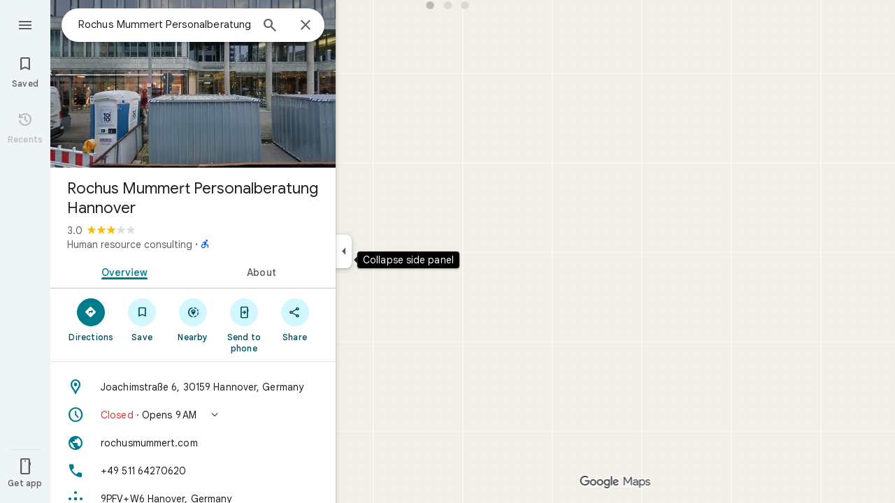

--- FILE ---
content_type: text/javascript; charset=UTF-8
request_url: https://www.google.de/maps/_/js/k=maps.m.en.vuPNlbEk67w.2021.O/ck=maps.m.BTq1BwGusJI.L.W.O/am=yAEAkBAAAQ/rt=j/d=1/exm=JxdeQb,LsiLPd,SuCOhe,a,b,b8h8i,cQ25Ub,ds,dw,dwi,en,enr,ep,jF2zFd,log,lp,mmm,mo,nrw,ob,owc,per,plm,pwd,sc,sc2,smi,smr,sp,std,stx,ti,uA7o6c,vcr,vd,vlg,vwr,wrc/ed=1/rs=ACT90oGeogj6sstX1Sb8mMVToW3VtptQpw/m=ppl?cb=M
body_size: 200091
content:
"use strict";_F_installCss(".NMm5M{fill:currentColor;-webkit-flex-shrink:0;flex-shrink:0}[dir=rtl] .hhikbc{-webkit-transform:scaleX(-1);transform:scaleX(-1)}.PpN7xc{font-weight:400}.cGU3ub{color:#000}.J7BD5b{color:var(--t6124fe694ff1be5a);margin:1px .5px 0}.UhS4Ie{font-family:\"Google Sans\",Roboto,Arial,sans-serif;font-size:0.875rem;font-weight:500;letter-spacing:0.00625rem;line-height:1.25rem;color:var(--tf68e49e68b7efcd1)}.FV3tke{color:var(--t6124fe694ff1be5a);vertical-align:middle;display:inline}.f1xw0e~.FV3tke,.f1xw0e~.JYY8ob{color:var(--tfb2050fb48dff7d9)}.Qx2hnc~.FV3tke,.Qx2hnc~.JYY8ob{color:var(--te298918552000ed2)}.k993D~.FV3tke,.k993D~.JYY8ob{color:var(--t2110097e9f647d54)}.qZ4akd,.JYY8ob{display:none}.X71Qff{display:inline-block}.qZ4akd .FTOm8{height:10px;width:4px;float:left;margin-top:3px;margin-right:3px;margin-left:1px}.qZ4akd .AkVGfd{float:left;margin-right:3px}.qZ4akd .JxBYrc,.qZ4akd .Bzv5Cd{overflow:hidden;text-overflow:ellipsis;border-radius:2px}.qZ4akd .JxBYrc{text-align:left;padding:3px 0 2px}.qZ4akd .Bzv5Cd{font-size:13px;font-weight:700;text-align:center;padding:3px 2px 2px;margin-right:4px;line-height:24px;white-space:nowrap}.qZ4akd .cGU3ub{border:1px solid var(--t8e3f1cbcd575ae29);background-color:var(--t5e3e1a7b68d9f779);padding:2px 2px 1px}.FV3tke+.jDmQIc{font-size:13px;font-weight:500}.Shn8De{display:inline-block;vertical-align:middle;overflow:hidden;height:18px}.ofKBgf{border-radius:8px;cursor:pointer;display:-webkit-box;display:-webkit-flex;display:flex;-webkit-box-pack:center;-webkit-justify-content:center;justify-content:center;margin:20px 8px 20px 0;width:112px;position:relative;font-size:16px;line-height:1.5;-webkit-transition:margin .2s linear;transition:margin .2s linear}.J0JPTd{min-width:100%}.DG9Hj{width:156px}.da4Gq{grid-row:1/3}.pe66Ce{grid-row:1/2}.DaSXdd{-webkit-box-flex:0;-webkit-flex:none;flex:none;min-width:100%;min-height:100%}.K4UgGe{background-color:var(--t5e3e1a7b68d9f779);cursor:pointer;width:100%;border-radius:8px;overflow:hidden}.K4UgGe:hover,.K4UgGe:focus{border:0;box-shadow:0 1px 2px rgba(60,64,67,0.3),0 2px 6px 2px rgba(60,64,67,0.15)}.ydktyc .K4UgGe:hover,.ydktyc .K4UgGe:focus{background:var(--td66c30799fcd019f)}.KoY8Lc{-webkit-box-orient:vertical;-webkit-box-direction:normal;-webkit-flex-direction:column;flex-direction:column;-webkit-box-pack:end;-webkit-justify-content:flex-end;justify-content:flex-end;display:-webkit-inline-box;display:-webkit-inline-flex;display:inline-flex;box-sizing:border-box;width:100%;padding:0 12px 12px;pointer-events:none;position:absolute;height:100%;left:0;-webkit-transition:padding .2s linear;transition:padding .2s linear;overflow:hidden;border-radius:8px}.qKhGKc .ofKBgf{margin:12px 8px 12px 0}.qKhGKc .KoY8Lc{padding:0 12px 6px}.KoY8Lc .zaTlhd{text-align:left;text-overflow:ellipsis;overflow:hidden;width:100%}.ofKBgf,.ofKBgf:active,.ofKBgf:hover,.ofKBgf:link,.ofKBgf:visited{color:#fff;text-decoration:none}.ofKBgf.gfAprd{box-sizing:border-box;background:var(--t5e3e1a7b68d9f779);overflow:hidden;border:1px solid var(--t8e3f1cbcd575ae29);box-shadow:none}.ofKBgf.gfAprd.ydktyc .oyBCed{background:var(--td66c30799fcd019f);border-radius:8px;overflow:hidden}.gfAprd:hover{border:1px solid transparent;border:0;box-shadow:0 1px 2px rgba(60,64,67,0.3),0 1px 3px 1px rgba(60,64,67,0.15)}.ofKBgf:last-child{margin-right:0}.kQN69c{box-shadow:0 0 0 3px var(--te4a49aa32a6b93f3)}.oyBCed{-webkit-box-orient:vertical;-webkit-box-direction:normal;-webkit-flex-direction:column;flex-direction:column;-webkit-box-pack:center;-webkit-justify-content:center;justify-content:center;display:-webkit-box;display:-webkit-flex;display:flex;box-sizing:border-box;width:100%;height:100%;padding:12px;position:absolute;text-shadow:none;top:0;-webkit-box-align:center;-webkit-align-items:center;align-items:center}.gfAprd:not(.ydktyc) .oyBCed{background-color:var(--t5e3e1a7b68d9f779)}.pOF1ge{box-sizing:border-box;display:-webkit-box;display:-webkit-flex;display:flex;height:40px;width:40px}.dhe73{border:1px solid var(--taa8fd9ca5a0e5aff);border-radius:40px;margin-bottom:12px}.KNBqQe{color:var(--te4a49aa32a6b93f3);-webkit-box-flex:0;-webkit-flex:none;flex:none;margin:auto}.luZjpc{margin-right:2px}.cf6Bdb{width:100%}.BpJVqb{background-color:rgba(0,0,0,0.6);border-radius:6px;color:#fff;display:-webkit-box;display:-webkit-flex;display:flex;padding:1px 6px;z-index:1}.KoY8Lc .BpJVqb{width:-webkit-fit-content;width:fit-content}.oNiyx{left:12px;position:absolute;top:12px}.TTkR3e{height:0;visibility:hidden}.FQATFf{padding-top:4px}.UQB5Yd{margin-bottom:-4px;padding-top:2px}.L3xz9e{color:var(--t24e983d5a2effaf3)}.WiMRBe{-webkit-transition:opacity linear .2s;transition:opacity linear .2s}.WiMRBe{height:0;opacity:0;visibility:hidden}.ofKBgf:hover .WiMRBe,.fvQUnc .ofKBgf:focus-within .WiMRBe{height:auto;opacity:1;visibility:visible}.ofKBgf:hover .G1UZWc,.fvQUnc .ofKBgf:focus-within .G1UZWc{margin-top:4px}.tIihSb{color:inherit}.IVjmu>:nth-child(1){grid-row:1/3;grid-column:1}.IVjmu>:nth-child(3){grid-row:2/4;grid-column:2}.IVjmu>:nth-child(4){grid-column:1}.YsAS8c>:nth-child(1){grid-row:1/3}.YsAS8c>:nth-child(4){grid-row:2/4}.RcCsl{display:-webkit-box;display:-webkit-flex;display:flex;-webkit-box-flex:0;-webkit-flex:none;flex:none;position:relative;overflow:hidden}.RcCsl.MOlO1d{-webkit-box-flex:1;-webkit-flex:1;flex:1;min-width:0}.AeaXub{padding:12px 24px;overflow-wrap:break-word;display:-webkit-box;display:-webkit-flex;display:flex;-webkit-box-flex:1;-webkit-flex:1;flex:1;text-align:left;min-width:0}.MOlO1d .AeaXub{padding-right:4px}.rXaZJb .AeaXub,.rJl64b.w4vB1d .AeaXub{padding-top:10px;padding-bottom:10px}.RcCsl.tkoltd .AeaXub,.w4vB1d .AeaXub{padding-top:8px;padding-bottom:8px}.heZUDe.fVHpi .AeaXub,.heZUDe.fVHpi.w4vB1d .AeaXub{padding-top:10px;padding-bottom:10px}.cXHGnc{cursor:default;width:48px}.fVHpi .cXHGnc{-webkit-box-align:center;-webkit-align-items:center;align-items:center;display:-webkit-box;display:-webkit-flex;display:flex;height:24px}.w4vB1d.fVHpi .cXHGnc{height:24px}.rXaZJb.fVHpi .cXHGnc{height:36px}.w4vB1d.rXaZJb.fVHpi .cXHGnc{height:40px}.tkoltd.fVHpi .cXHGnc{height:20px}.rJl64b .cXHGnc{padding-top:8px}.rJl64b.w4vB1d .cXHGnc,.rJl64b.NOE9ve .cXHGnc{padding-top:6px}.rXaZJb.rJl64b .cXHGnc{padding-top:2px}.heZUDe.rJl64b .cXHGnc,.heZUDe .rXaZJb.rJl64b .cXHGnc{padding-top:0}.iSbADc.zkM8cd{display:-webkit-box;display:-webkit-flex;display:flex;-webkit-box-align:center;-webkit-align-items:center;align-items:center;-webkit-box-pack:center;-webkit-justify-content:center;justify-content:center}.iSbADc{height:36px;width:36px;position:relative;left:-4px;top:0;border-radius:18px;-webkit-transform:none;transform:none}.oAK2Ee .iSbADc{height:24px;width:24px;position:relative;top:0;border-radius:12px;-webkit-transform:none;transform:none;text-align:center}.Liguzb,.w4vB1d.rJl64b .Liguzb{display:block;height:24px;width:24px;object-fit:contain}.tkoltd .Liguzb{height:18px;width:18px}.iSbADc .Liguzb{position:relative;top:6px;left:6px}.e2yxhd .Liguzb{border:0;border-radius:100%;height:36px;width:36px;position:relative;top:0;left:-4px}.oAK2Ee .Liguzb,.w4vB1d.rJl64b.oAK2Ee .Liguzb{border:0;border-radius:100%;height:18px;width:18px;position:relative;top:3px;left:3px}.KzOVLd{height:24px;width:24px}.rogA2c{-webkit-box-flex:1;-webkit-flex:1;flex:1;-webkit-align-self:center;align-self:center;min-width:0;padding:2px 0}.rJl64b .rogA2c,.rJl64b.rXaZJb .rogA2c,.w4vB1d .rogA2c,.tkoltd .rogA2c{padding:0}.heZUDe .rogA2c{min-height:24px}.heZUDe.rXaZJb .rogA2c{min-height:36px}.kR99db{color:var(--te7e2290a567b22c3)}.YZLAdc{color:var(--te298918552000ed2)}.ZR2Ihd{color:var(--te4a49aa32a6b93f3)}.fdkmkc{font-style:normal}.eVckHd{font-style:italic}.Io6YTe.fontBodyLarge,.Io6YTe.fontBodyMedium{line-height:20px}.HMPHpf .Io6YTe{white-space:nowrap;overflow:hidden;text-overflow:ellipsis}.gSkmPd{color:var(--t6124fe694ff1be5a)}.MOlO1d .gSkmPd{white-space:nowrap;overflow:hidden;text-overflow:ellipsis}.XbjGLd{border-bottom:1px solid var(--t8e3f1cbcd575ae29)}.Y8jmef{background-color:var(--t8e3f1cbcd575ae29);position:absolute;height:1px;left:24px;right:24px;bottom:0}.CsEnBe{cursor:pointer;-webkit-box-flex:1;-webkit-flex:1;flex:1;width:100%;max-width:100%;text-decoration:none;overflow:hidden}.fvQUnc .CsEnBe,.AG25L.x7ME4e{outline:none}@media screen and (forced-colors:active){.AG25L.x7ME4e{border:2px solid transparent}}@media screen and (forced-colors:active){.AG25L.x7ME4e .AeaXub{padding:10px 22px}.AG25L.x7ME4e .C9yzub{right:22px;height:44px}}.AG25L:not(.tkoltd):hover .DKPXOb,.AG25L.RcCsl:focus-within .DKPXOb,body:not(.LoJzbe) .AG25L.x7ME4e .DKPXOb{background-color:rgb(from var(--te7e2290a567b22c3) r g b / 0.08)}.AG25L.tkoltd:hover .DKPXOb{background-color:rgb(from var(--t24e983d5a2effaf3) r g b / 0.08)}body:not(.LoJzbe) .AG25L.tkoltd .CsEnBe:focus .DKPXOb{background-color:rgb(from var(--t24e983d5a2effaf3) r g b / 0.12)}.UCw5gc{-webkit-box-flex:0;-webkit-flex:0 1 auto;flex:0 1 auto}.C9yzub{text-align:right;-webkit-align-self:center;align-self:center;position:relative;right:24px;top:0;display:-webkit-box;display:-webkit-flex;display:flex;-webkit-box-orient:horizontal;-webkit-box-direction:normal;-webkit-flex-direction:row;flex-direction:row;-webkit-box-align:center;-webkit-align-items:center;align-items:center;height:48px}.w4vB1d .C9yzub{height:40px}.tkoltd .C9yzub{height:36px}.rJl64b .C9yzub{height:64px}.rJl64b.rXaZJb .C9yzub{height:60px}.rJl64b.w4vB1d .C9yzub{height:56px}.lk2Rcf .CsEnBe{-webkit-box-align:start;-webkit-align-items:start;align-items:start;display:-webkit-box;display:-webkit-flex;display:flex}.lk2Rcf .UCw5gc{pointer-events:none}.M0S7ae .C9yzub{position:absolute}.M0S7ae .C9yzub button{opacity:0}.M0S7ae .C9yzub a{opacity:0}.M0S7ae:hover .C9yzub,body:not(.LoJzbe) .M0S7ae.x7ME4e .C9yzub{background-image:-webkit-linear-gradient(left,transparent 0,var(--t5e3e1a7b68d9f779) 24px 100%);background-image:linear-gradient(to right,transparent 0,var(--t5e3e1a7b68d9f779) 24px 100%);padding-left:24px;padding-bottom:24px}.AG25L.M0S7ae:hover .C9yzub,body:not(.LoJzbe) .M0S7ae.AG25L.x7ME4e .C9yzub{background-image:-webkit-linear-gradient(left,transparent 0,#f0f0f0 24px 100%);background-image:linear-gradient(to right,transparent 0,#f0f0f0 24px 100%);padding-left:24px;padding-bottom:24px}.M0S7ae:hover .C9yzub button,body:not(.LoJzbe) .M0S7ae.x7ME4e .C9yzub button,body:not(.LoJzbe) .M0S7ae .C9yzub button:focus,.M0S7ae:hover .C9yzub a,body:not(.LoJzbe) .M0S7ae.x7ME4e .C9yzub a,body:not(.LoJzbe) .M0S7ae .C9yzub a:focus{opacity:1}.CsEnBe:hover{text-decoration:none}.ITvuef:hover{text-decoration:underline;-webkit-text-decoration-color:var(--te7e2290a567b22c3);text-decoration-color:var(--te7e2290a567b22c3)}.fvkuSe{-webkit-flex-shrink:1;flex-shrink:1}.PfPnbd.zSdcRe{padding-bottom:8px;-webkit-box-orient:vertical;-webkit-box-direction:normal;-webkit-flex-direction:column;flex-direction:column;-webkit-box-align:stretch;-webkit-align-items:stretch;align-items:stretch}.ifAKwd.zSdcRe{padding-top:0}.unE0mb{display:-webkit-box;display:-webkit-flex;display:flex;-webkit-box-align:baseline;-webkit-align-items:baseline;align-items:baseline;-webkit-box-flex:1;-webkit-flex:1 1 auto;flex:1 1 auto;-webkit-flex-wrap:wrap;flex-wrap:wrap;-webkit-box-pack:justify;-webkit-justify-content:space-between;justify-content:space-between}.vM5vDe{display:-webkit-box;display:-webkit-flex;display:flex;-webkit-box-flex:0;-webkit-flex:none;flex:none;margin-left:8px;margin-right:auto}.teRSbb .vM5vDe{margin-left:auto;margin-right:0}.jdZ1N{cursor:pointer;margin:-17px;padding:17px;height:14px;box-sizing:content-box;position:relative;top:2px}.s2VlQb+.jdZ1N{top:0}.JQvUjb{-webkit-align-self:normal;align-self:normal}.L2MRx{color:var(--t6124fe694ff1be5a)}.PfPnbd .jHLihd{font-size:12px;letter-spacing:.2px}.QmVJeb{color:var(--te7e2290a567b22c3)}.s2VlQb{margin:0 8px}.WFGY9c{color:var(--t6124fe694ff1be5a)}.iNvpkb{display:-webkit-box;display:-webkit-flex;display:flex;-webkit-box-align:start;-webkit-align-items:flex-start;align-items:flex-start}.XJynsc{color:var(--t6124fe694ff1be5a)}.f5BGzb{height:16px;width:16px;margin-top:1px;margin-right:4px;min-width:16px}.wblu2c{margin-top:0}.ZuFBwf{display:-webkit-box;display:-webkit-flex;display:flex;-webkit-box-pack:justify;-webkit-justify-content:space-between;justify-content:space-between;white-space:nowrap;position:relative;z-index:1;-webkit-transition-duration:280ms;transition-duration:280ms;-webkit-transition-property:box-shadow,height,background-color;transition-property:box-shadow,height,background-color}.oYZsve{position:fixed;right:0;left:0}.ZuFBwf,.aGmWPc:not(.U6fctb){height:56px}.ZuFBwf.Jn2fpc,.aGmWPc:not(.U6fctb).Jn2fpc{height:76px}.ZuFBwf:not(.SBvR7d),.ZuFBwf.isElevated{background-color:#fff}.ZuFBwf.isElevated{background:#fff;border:0;box-shadow:0 1px 2px rgba(60,64,67,0.3),0 2px 6px 2px rgba(60,64,67,0.15)}.SBvR7d:not(.isElevated) .yHy1rc{border-radius:100%;height:36px;width:36px;padding:6px;margin:6px}.ey8xm:not(.isElevated) .yHy1rc{background:#fff;border:0;box-shadow:0 1px 2px rgba(60,64,67,0.3),0 1px 3px 1px rgba(60,64,67,0.15)}.SBvR7d:not(.ey8xm):not(.isElevated) .yHy1rc{background-color:rgba(0,0,0,.42);color:white}.cO45I{-webkit-box-flex:1;-webkit-flex-grow:1;flex-grow:1;overflow:hidden}.ZuFBwf[data-omit-title] .cO45I{-webkit-transition-duration:280ms;transition-duration:280ms;-webkit-transition-property:opacity,visibility;transition-property:opacity,visibility}.ZuFBwf[data-omit-title]:not(.isElevated) .cO45I{opacity:.001;visibility:hidden}.cO45I:last-child{margin-right:8px}.F5rdzf{width:100%;box-sizing:border-box;padding:16px 0;overflow:hidden}.F5rdzf.isCentered{text-align:center;position:absolute;width:auto;top:0;right:64px;left:64px;bottom:0}.F5rdzf:not(.isCentered):last-child{margin-right:8px}.W1neJ{overflow:hidden;text-overflow:ellipsis}.iD2gKb{font-family:\"Google Sans\",Roboto,Arial,sans-serif;font-size:1.125rem;font-weight:500;letter-spacing:0rem;line-height:1.5rem;color:#1f1f1f}.RPl4Nb{font-family:\"Google Sans\",Roboto,Arial,sans-serif;font-size:0.875rem;font-weight:400;letter-spacing:0.00625rem;line-height:1.25rem;color:#5e5e5e}.hWERUb{color:#1f1f1f;margin:4px 8px}.hWERUb .VfPpkd-icon-LgbsSe:disabled{color:rgba(60,64,67,0.38)}.hWERUb.wue3wd{max-height:48px}.L1wfMc{display:-webkit-box;display:-webkit-flex;display:flex}.ODktb{margin:4px 12px 4px 0}.ODktb.wue3wd{margin:4px 4px 4px 0}.Iqupo{color:#007b8b}.lkgoR{z-index:10}.lkgoR.CyEiNd{height:0}.ZKCDEc{-webkit-box-flex:0;-webkit-flex:none;flex:none;position:relative}.RZ66Rb{display:block;width:100%;height:240px}.aoRNLd{overflow:hidden;direction:ltr;width:100%;height:100%;position:relative;display:block}.z2QOEe{position:absolute;top:0;width:100%;height:240px;background:rgba(0,0,0,0.6)}.CRsgve{width:64px;height:64px;margin-left:auto;margin-right:auto;position:relative;top:50%;-webkit-transform:translateY(-50%);transform:translateY(-50%)}.Tb2fbf{border-radius:50%;border:2px solid #fff}.NMjTrf{cursor:pointer}.Lz3C4e{top:14px;right:17px;margin:6px;position:absolute}.PUtLdf .ZKCDEc{background:transparent;color:inherit}.jwfPme{position:relative}.YNB9Sd{position:relative;opacity:0;-webkit-transition:opacity .1s linear;transition:opacity .1s linear}.ZKCDEc:hover .YNB9Sd,.ZKCDEc:focus .YNB9Sd{opacity:1;-webkit-transition:opacity .1s linear;transition:opacity .1s linear}body:not(.LoJzbe) .ZKCDEc:focus-within .YNB9Sd{opacity:1}.kn2E5e{-webkit-transition-property:opacity,-webkit-filter;transition-property:opacity,-webkit-filter;transition-property:opacity,filter;transition-property:opacity,filter,-webkit-filter;-webkit-transition-duration:.15s,.3s,.3s;transition-duration:.15s,.3s,.3s;-webkit-transition-timing-function:cubic-bezier(.4,0,1,1);transition-timing-function:cubic-bezier(.4,0,1,1);opacity:0;-webkit-filter:saturate(0);filter:saturate(0)}.kn2E5e.lvtCsd{opacity:1;-webkit-filter:saturate(100%);filter:saturate(100%)}.HHAC1e{-webkit-box-flex:0;-webkit-flex:none;flex:none;position:relative}.SdhXAe{background-repeat:no-repeat;color:var(--te7e2290a567b22c3)}html[dir=rtl] .SdhXAe{background-position:96.5% center}.jtzFSd .SdhXAe{color:#fff}.cV6ap{cursor:pointer}.ySkRmc{height:1px;background:var(--t8e3f1cbcd575ae29)}.V1R4ud{display:-webkit-box;display:-webkit-flex;display:flex;-webkit-box-align:center;-webkit-align-items:center;align-items:center}.UvUP1e{-webkit-box-orient:horizontal;-webkit-box-direction:reverse;-webkit-flex-direction:row-reverse;flex-direction:row-reverse}.KfCOXc{background-color:var(--t5e3e1a7b68d9f779);border-radius:36px;display:-webkit-box;display:-webkit-flex;display:flex;-webkit-box-align:center;-webkit-align-items:center;align-items:center;margin:6px 8px 6px 0;padding:4px 16px 4px 12px;text-overflow:ellipsis}.SiMswf{border:1px solid var(--taa8fd9ca5a0e5aff)}.SiMswf:active,.SiMswf:hover{border-color:var(--taa8fd9ca5a0e5aff);background-color:rgb(from var(--te7e2290a567b22c3) r g b / 0.08);text-decoration:none}.GnjOcb{background-color:var(--t6d8e79ae61c770b4);color:var(--t695bf178369c1b34)}@media screen and (forced-colors:active){.GnjOcb{border:1px solid transparent}}.GnjOcb:hover{border:0;box-shadow:0 1px 2px rgba(60,64,67,0.3),0 1px 3px 1px rgba(60,64,67,0.15);text-decoration:none}.GnjOcb:active{border:0;box-shadow:0 1px 2px rgba(60,64,67,0.3),0 2px 6px 2px rgba(60,64,67,0.15);text-decoration:none}.WvaJy{display:-webkit-box;display:-webkit-flex;display:flex;-webkit-box-flex:1;-webkit-flex:1;flex:1;padding:8px 16px;text-transform:uppercase;text-overflow:ellipsis;white-space:nowrap}.WvaJy:hover{background-color:rgb(from var(--te7e2290a567b22c3) r g b / 0.08);cursor:pointer}.Rg7Bie{overflow:hidden;text-overflow:ellipsis}.heulEd{width:100%;padding-top:8px;padding-bottom:8px}.heulEd:hover{background-color:rgb(from var(--te7e2290a567b22c3) r g b / 0.08);text-decoration:none}.Xlx0se{display:inline-block;font-size:18px;margin-top:2px;margin-bottom:10px}.ulW2Sc{display:inline-block;font-size:15px;line-height:22px}.V44J1b{display:inline-block;font-size:13px;line-height:20px}.pIYINe{display:block}.nvDEf,.PIkiVb{color:var(--t6124fe694ff1be5a)}.MnUKJc{color:var(--t695bf178369c1b34)}.k0ROde{display:inline-block;position:relative}.RSSUpf{background-repeat:no-repeat;display:inline-block;vertical-align:bottom}.V44J1b .RSSUpf{height:18px;width:18px;background-size:18px 18px;margin-right:4px}.ulW2Sc .RSSUpf{height:24px;width:24px;background-size:24px 24px}.Xlx0se .RSSUpf{height:20px;width:20px;background-size:20px 20px}.BpWPbf{color:var(--te4a49aa32a6b93f3);margin-right:4px}.u7oTsd{position:absolute;right:16px;top:12px;width:24px;height:24px}.SdhXAe .W3ArWe{padding:6px 32px;margin-top:0}.ouXCie{-webkit-box-flex:0;-webkit-flex:none;flex:none}.lBKUA{display:-webkit-inline-box;display:-webkit-inline-flex;display:inline-flex;-webkit-box-align:center;-webkit-align-items:center;align-items:center;-webkit-box-pack:center;-webkit-justify-content:center;justify-content:center;-webkit-box-flex:0;-webkit-flex:0 1 auto;flex:0 1 auto;min-width:0;text-align:center;border-radius:6px;height:24px;padding:2px 0;box-sizing:border-box}.SJ4nDc{overflow:hidden;text-overflow:ellipsis;white-space:nowrap;padding:0 6px}.SJ4nDc.FDzmFe{width:2.5em}.SJ4nDc.Yzn4Ge{width:5em}.SJ4nDc.qR5o1c{width:7.5em}.ZM8Zp{-webkit-box-flex:0;-webkit-flex:none;flex:none}.iWIgQd{background-position:50% 50%;background-size:cover;position:absolute;width:100%}.iWIgQd.d8Rvie{position:relative}.Rx0X7{-webkit-box-flex:0;-webkit-flex:none;flex:none}.ZAlkr{width:100%}.T11vgd .ZAlkr:hover{background-color:rgb(from var(--t24e983d5a2effaf3) r g b / 0.08)}.T11vgd .ZAlkr:focus{background-color:rgb(from var(--t24e983d5a2effaf3) r g b / 0.12)}.rIAQfb{padding:10px 24px}.T11vgd .rIAQfb{padding:5px 24px}.T11vgd .rIAQfb.JTEwrd{padding:0 24px 5px}.vH2v5{display:-webkit-box;display:-webkit-flex;display:flex;-webkit-box-flex:0;-webkit-flex:none;flex:none;margin:10px 0 5px;-webkit-box-orient:vertical;-webkit-box-direction:normal;-webkit-flex-direction:column;flex-direction:column}.H4Yxu{display:-webkit-box;display:-webkit-flex;display:flex;-webkit-box-flex:0;-webkit-flex:none;flex:none}.vH2v5.lsrnD{border-radius:8px;border:1px solid var(--t4836223a77e12d09);padding:12px 16px;margin:5px 0}.T11vgd .vH2v5{margin:3px 0}.T11vgd .JTEwrd .vH2v5{margin-top:0}.lq3gfc{cursor:pointer}.YS6kxb{width:24px;height:24px}.FKintf{background-repeat:no-repeat;width:24px;height:24px;border-radius:50%;margin-right:8px;forced-color-adjust:none}.VNJSae{color:var(--te7e2290a567b22c3);padding-bottom:5px}.T11vgd .VNJSae{padding-bottom:0}.lsrnD .VNJSae{font-weight:500}.pX6SOb{-webkit-box-flex:1;-webkit-flex:1;flex:1;text-align:left}.JTEwrd .pX6SOb{-webkit-box-flex:0;-webkit-flex:none;flex:none;width:100%}.tQNccb{color:var(--t6124fe694ff1be5a);text-align:left}.HJWGOb,.T11vgd .tQNccb,.lsrnD .tQNccb{color:var(--te7e2290a567b22c3)}.JTEwrd .tQNccb div{white-space:nowrap;overflow:hidden;text-overflow:ellipsis}.RmaIBf{background-color:var(--t5e3e1a7b68d9f779);display:-webkit-box;display:-webkit-flex;display:flex;-webkit-box-flex:0;-webkit-flex:none;flex:none;-webkit-box-align:start;-webkit-align-items:flex-start;align-items:flex-start;padding:4px 8px;position:relative;z-index:2}.vLnCgb{border-bottom:1px solid var(--t8e3f1cbcd575ae29);padding-bottom:3px}@media screen and (min-width:750px){.RmaIBf{padding-top:8px;padding-bottom:8px}.RmaIBf.vLnCgb{padding-bottom:7px}}.Xo2wcf.RmaIBf{padding-top:0;padding-bottom:1px}.Xo2wcf.RmaIBf.vLnCgb{padding-bottom:0}.NaAbjb.RmaIBf{background-color:transparent}.cDVTVb.RmaIBf,.NaAbjb.RmaIBf{box-sizing:border-box;position:absolute;width:100%}.iPpe6d{box-sizing:border-box;cursor:pointer;-webkit-box-flex:0;-webkit-flex:none;flex:none;height:48px;padding:6px;width:48px}.n2RXmd{border-radius:50%;box-sizing:border-box;height:36px;padding:6px;width:36px}.NaAbjb .n2RXmd{background-color:rgba(0,0,0,0.6)}.Tktsqc{-webkit-box-flex:1;-webkit-flex:1 1 auto;flex:1 1 auto;color:var(--te7e2290a567b22c3);padding:12px 8px;text-align:center}.Su2WOe .Tktsqc{padding-left:24px;text-align:start}.Xo2wcf .Tktsqc{padding-bottom:8px;padding-top:11px}.NaAbjb .Tktsqc{color:#fff}.Tktsqc,.piCU0,.xBMDEe,.AXfA4d{overflow:hidden;text-overflow:ellipsis;white-space:nowrap}.xBMDEe{display:-webkit-box;display:-webkit-flex;display:flex;-webkit-box-pack:center;-webkit-justify-content:center;justify-content:center}.AXfA4d{color:var(--t6124fe694ff1be5a)}.zfttfb{height:48px;width:48px;-webkit-box-flex:0;-webkit-flex:none;flex:none}.Su2WOe .zfttfb{display:none}.F2Scwd{padding:12px 4px;margin-right:4px;color:var(--te4a49aa32a6b93f3)}.F2Scwd:disabled{color:var(--te7e2290a567b22c3);opacity:.4;pointer-events:none}.enYrSd.RmaIBf{position:static}.TIHn2{-webkit-box-flex:0;-webkit-flex:none;flex:none;font-size:13px}.zvLtDc,.a5H0ec,.nhS3yb,.G0bp3e{-webkit-align-self:start;align-self:start}.BOtWHb{padding-top:60px}.ahIIoe{-webkit-box-flex:1;-webkit-flex:auto;flex:auto}.lMbq3e{padding:16px 24px;min-width:0;-webkit-box-flex:1;-webkit-flex:auto;flex:auto}.bwoZTb{margin-top:4px;color:var(--t6124fe694ff1be5a)}.AGOVVc{background-color:var(--t5e3e1a7b68d9f779);display:inline-block;font-weight:bold;margin:2px 0;padding:2px 6px}.HKcubc{border-top:1px solid #fff;text-align:right;padding:8px 24px;font-style:italic}.LBgpqf{color:var(--t6124fe694ff1be5a)}.tAiQdd{display:-webkit-box;display:-webkit-flex;display:flex;-webkit-box-pack:justify;-webkit-justify-content:space-between;justify-content:space-between}.Owrbee{padding:8px 24px 16px}.Owrbee:empty{padding:0}.PUtLdf .lMbq3e{padding-right:24px;padding-bottom:0}.DUwDvf{color:var(--te7e2290a567b22c3)}.bPJxoc{margin-bottom:12px;margin-top:12px}.ZAIggb{margin-left:24px;margin-right:24px}.dGZREb{padding:0 16px;background-color:var(--t5e3e1a7b68d9f779);box-sizing:border-box;border-radius:8px;border:1px solid var(--t8e3f1cbcd575ae29);box-shadow:none}.pV8HNe{display:-webkit-box;display:-webkit-flex;display:flex;-webkit-box-flex:0;-webkit-flex:none;flex:none;margin:12px 0;padding:4px 0;box-sizing:border-box}.Y2xald{margin-bottom:0}.oURvub{-webkit-box-flex:0;-webkit-flex:none;flex:none;margin-right:-8px}.OM45F{-webkit-box-flex:1;-webkit-flex:1;flex:1;overflow-wrap:break-word;overflow:hidden;color:var(--te7e2290a567b22c3)}.gDZNY,.zpEcLb{padding-left:12px;margin-left:8px}.IIl9Ie{margin-top:2px}.GNs8g{background:no-repeat url(//maps.gstatic.com/tactile/icons/reviews-c0e5ff60f7270e5018f33e2f0abc8537.png) -26px 0;height:80px;width:80px}.dudnYc{background:no-repeat url(//maps.gstatic.com/tactile/icons/reviews-c0e5ff60f7270e5018f33e2f0abc8537.png) -292px 0;height:80px;width:80px}.K9jTOd{background:no-repeat url(//maps.gstatic.com/tactile/icons/reviews-c0e5ff60f7270e5018f33e2f0abc8537.png) -400px -18px;height:18px;width:18px}.V1eZyd{background:no-repeat url(//maps.gstatic.com/tactile/icons/reviews-c0e5ff60f7270e5018f33e2f0abc8537.png) -420px 0;height:80px;width:80px}.VR6Pvd{background:no-repeat url(//maps.gstatic.com/tactile/icons/reviews-c0e5ff60f7270e5018f33e2f0abc8537.png) -400px 0;height:16px;width:16px}.k5AFgf{background:no-repeat url(//maps.gstatic.com/tactile/icons/reviews-c0e5ff60f7270e5018f33e2f0abc8537.png) -190px 0;height:80px;width:80px}.ET1zde{background:no-repeat url(//maps.gstatic.com/tactile/icons/reviews-c0e5ff60f7270e5018f33e2f0abc8537.png) 0 0;height:24px;width:24px}.Q75EZd{background:no-repeat url(//maps.gstatic.com/tactile/icons/reviews-c0e5ff60f7270e5018f33e2f0abc8537.png) -272px 0;height:18px;width:18px}.TMaxic{background:no-repeat url(//maps.gstatic.com/tactile/icons/reviews-c0e5ff60f7270e5018f33e2f0abc8537.png) -400px -38px;height:18px;width:18px}.skUdAe{background:no-repeat url(//maps.gstatic.com/tactile/icons/reviews-c0e5ff60f7270e5018f33e2f0abc8537.png) -502px 0;height:24px;width:24px}.meEDze{background:no-repeat url(//maps.gstatic.com/tactile/icons/reviews-c0e5ff60f7270e5018f33e2f0abc8537.png) -272px -20px;height:18px;width:18px}.fXfbBb{background:no-repeat url(//maps.gstatic.com/tactile/icons/reviews-c0e5ff60f7270e5018f33e2f0abc8537.png) -502px -52px;height:24px;width:24px}.Bnbjod{background:no-repeat url(//maps.gstatic.com/tactile/icons/reviews-c0e5ff60f7270e5018f33e2f0abc8537.png) 0 -26px;height:24px;width:24px}.DNXKg{background:no-repeat url(//maps.gstatic.com/tactile/icons/reviews-c0e5ff60f7270e5018f33e2f0abc8537.png) -374px 0;height:24px;width:24px}.ihEU1b{background:no-repeat url(//maps.gstatic.com/tactile/icons/reviews-c0e5ff60f7270e5018f33e2f0abc8537.png) -400px -58px;height:18px;width:18px}.wl7Wde{background:no-repeat url(//maps.gstatic.com/tactile/icons/reviews-c0e5ff60f7270e5018f33e2f0abc8537.png) -374px -46px;height:24px;width:24px}.iyhWye{background:no-repeat url(//maps.gstatic.com/tactile/icons/reviews-c0e5ff60f7270e5018f33e2f0abc8537.png) 0 -52px;height:24px;width:24px}.hXIIH{background:no-repeat url(//maps.gstatic.com/tactile/icons/reviews-c0e5ff60f7270e5018f33e2f0abc8537.png) -502px -26px;height:24px;width:24px}.VfZMdd{background:no-repeat url(//maps.gstatic.com/tactile/icons/reviews-c0e5ff60f7270e5018f33e2f0abc8537.png) -374px -26px;height:18px;width:18px}.t6kgff{background:no-repeat url(//maps.gstatic.com/tactile/icons/reviews-c0e5ff60f7270e5018f33e2f0abc8537.png) -272px -40px;height:18px;width:18px}.fdOsGe{background:no-repeat url(//maps.gstatic.com/tactile/icons/reviews-c0e5ff60f7270e5018f33e2f0abc8537.png) -108px 0;height:80px;width:80px}.IIZecd .GNs8g{background:no-repeat url(//maps.gstatic.com/tactile/icons/reviews_hdpi-d93bfd675d2e3b5f411822a04608d4a0.png) -81px 0;background-size:517px 80px}.IIZecd .dudnYc{background:no-repeat url(//maps.gstatic.com/tactile/icons/reviews_hdpi-d93bfd675d2e3b5f411822a04608d4a0.png) -306px 0;background-size:517px 80px}.IIZecd .K9jTOd{background:no-repeat url(//maps.gstatic.com/tactile/icons/reviews_hdpi-d93bfd675d2e3b5f411822a04608d4a0.png) -268px -38px;background-size:517px 80px}.IIZecd .V1eZyd{background:no-repeat url(//maps.gstatic.com/tactile/icons/reviews_hdpi-d93bfd675d2e3b5f411822a04608d4a0.png) -387px 0;background-size:517px 80px}.IIZecd .VR6Pvd{background:no-repeat url(//maps.gstatic.com/tactile/icons/reviews_hdpi-d93bfd675d2e3b5f411822a04608d4a0.png) -287px -19px;background-size:517px 80px}.IIZecd .k5AFgf{background:no-repeat url(//maps.gstatic.com/tactile/icons/reviews_hdpi-d93bfd675d2e3b5f411822a04608d4a0.png) -187px 0;background-size:517px 80px}.IIZecd .ET1zde{background:no-repeat url(//maps.gstatic.com/tactile/icons/reviews_hdpi-d93bfd675d2e3b5f411822a04608d4a0.png) -493px -19px;background-size:517px 80px}.IIZecd .Q75EZd{background:no-repeat url(//maps.gstatic.com/tactile/icons/reviews_hdpi-d93bfd675d2e3b5f411822a04608d4a0.png) -268px -19px;background-size:517px 80px}.IIZecd .TMaxic{background:no-repeat url(//maps.gstatic.com/tactile/icons/reviews_hdpi-d93bfd675d2e3b5f411822a04608d4a0.png) -287px 0;background-size:517px 80px}.IIZecd .skUdAe{background:no-repeat url(//maps.gstatic.com/tactile/icons/reviews_hdpi-d93bfd675d2e3b5f411822a04608d4a0.png) -468px -50px;background-size:517px 80px}.IIZecd .meEDze{background:no-repeat url(//maps.gstatic.com/tactile/icons/reviews_hdpi-d93bfd675d2e3b5f411822a04608d4a0.png) -493px 0;background-size:517px 80px}.IIZecd .fXfbBb{background:no-repeat url(//maps.gstatic.com/tactile/icons/reviews_hdpi-d93bfd675d2e3b5f411822a04608d4a0.png) -468px -25px;background-size:517px 80px}.IIZecd .Bnbjod{background:no-repeat url(//maps.gstatic.com/tactile/icons/reviews_hdpi-d93bfd675d2e3b5f411822a04608d4a0.png) -162px 0;background-size:517px 80px}.IIZecd .DNXKg{background:no-repeat url(//maps.gstatic.com/tactile/icons/reviews_hdpi-d93bfd675d2e3b5f411822a04608d4a0.png) -162px -50px;background-size:517px 80px}.IIZecd .ihEU1b{background:no-repeat url(//maps.gstatic.com/tactile/icons/reviews_hdpi-d93bfd675d2e3b5f411822a04608d4a0.png) -287px -36px;background-size:517px 80px}.IIZecd .wl7Wde{background:no-repeat url(//maps.gstatic.com/tactile/icons/reviews_hdpi-d93bfd675d2e3b5f411822a04608d4a0.png) -162px -25px;background-size:517px 80px}.IIZecd .iyhWye{background:no-repeat url(//maps.gstatic.com/tactile/icons/reviews_hdpi-d93bfd675d2e3b5f411822a04608d4a0.png) -468px 0;background-size:517px 80px}.IIZecd .hXIIH{background:no-repeat url(//maps.gstatic.com/tactile/icons/reviews_hdpi-d93bfd675d2e3b5f411822a04608d4a0.png) -493px -44px;background-size:517px 80px}.IIZecd .VfZMdd{background:no-repeat url(//maps.gstatic.com/tactile/icons/reviews_hdpi-d93bfd675d2e3b5f411822a04608d4a0.png) -268px -57px;background-size:517px 80px}.IIZecd .t6kgff{background:no-repeat url(//maps.gstatic.com/tactile/icons/reviews_hdpi-d93bfd675d2e3b5f411822a04608d4a0.png) -268px 0;background-size:517px 80px}.IIZecd .fdOsGe{background:no-repeat url(//maps.gstatic.com/tactile/icons/reviews_hdpi-d93bfd675d2e3b5f411822a04608d4a0.png) 0 0;background-size:517px 80px}@media screen and (forced-colors:active){.K9jTOd{background-image:url(https://fonts.gstatic.com/s/i/googlematerialiconsfilled/keyboard_arrow_down/v14/white-18dp/1x/gm_filled_keyboard_arrow_down_white_18dp.png);background-position:0 0;background-size:cover}.IIZecd .K9jTOd{background-image:url(https://fonts.gstatic.com/s/i/googlematerialiconsfilled/keyboard_arrow_down/v14/white-18dp/2x/gm_filled_keyboard_arrow_down_white_18dp.png);background-position:0 0;background-size:cover}}.jftiEf{padding:0 24px 0;page-break-inside:avoid;-webkit-box-flex:0;-webkit-flex:none;flex:none;position:relative;color:var(--te7e2290a567b22c3)}.azD0p{padding:0 20px}.X1FxEd{position:absolute;right:24px;top:0}.fzE5Re .X1FxEd{top:6px}.FwTFEc{padding-top:16px;padding-bottom:16px}.t2Acle:hover .u79AOd.OyjIsf{background-color:rgb(from var(--te7e2290a567b22c3) r g b / 0.08)}body:not(.LoJzbe) .t2Acle:focus .u79AOd.OyjIsf{background-color:rgb(from var(--te7e2290a567b22c3) r g b / 0.12)}body:not(.LoJzbe) .t2Acle:hover:focus .u79AOd.OyjIsf{background-color:rgb(from var(--te7e2290a567b22c3) r g b / 0.16)}.t2Acle:active .u79AOd.OyjIsf{background-color:rgb(from var(--te7e2290a567b22c3) r g b / 0.12)}.t2Acle:hover,.t2Acle:focus{cursor:pointer;outline:none}.jJc9Ad{position:relative}.yUbOPe{background:#411564;border-radius:50%;color:#fff;display:inline-block;height:36px;line-height:36px;width:36px;text-align:center;vertical-align:middle;font-size:18px;min-height:18px;min-width:18px}@media screen and (forced-colors:active){.yUbOPe{outline:1px solid transparent}}.WEBjve{position:absolute;margin:-5px -8px;padding:5px 8px}.NBa7we{height:32px;width:32px}.GHT2ce{line-height:19px;min-height:40px;margin:8px 0;display:-webkit-box;display:-webkit-flex;display:flex;-webkit-box-orient:vertical;-webkit-box-direction:normal;-webkit-flex-direction:column;flex-direction:column}.azD0p .GHT2ce{padding-right:0}.NsCY4{margin-left:44px}.wBzjM{padding-left:5px;color:var(--t6124fe694ff1be5a)}.WNxzHc{display:-webkit-box;display:-webkit-flex;display:flex;-webkit-box-orient:vertical;-webkit-box-direction:normal;-webkit-flex-direction:column;flex-direction:column;-webkit-box-pack:center;-webkit-justify-content:center;justify-content:center;min-height:36px;line-height:17px}.qLhwHc{margin-right:24px}.Mm8Eqe{margin-right:48px}.d4r55,.xJVozb{overflow:hidden;text-overflow:ellipsis;width:100%;white-space:nowrap}.d4r55,.RfnDt{text-align:left}.WNxzHc .al6Kxe{color:inherit;margin-top:-4px}.WNxzHc .al6Kxe:focus,.WNxzHc .al6Kxe:hover,.WEBjve:hover{text-decoration:underline;cursor:pointer}.RfnDt{color:var(--t6124fe694ff1be5a)}.DU9Pgb{display:-webkit-box;display:-webkit-flex;display:flex;-webkit-box-align:center;-webkit-align-items:center;align-items:center;margin:0 5px 3px 0;line-height:normal;min-height:22px}.kvMYJc{display:-webkit-box;display:-webkit-flex;display:flex;-webkit-box-orient:horizontal;-webkit-box-direction:normal;-webkit-flex-direction:row;flex-direction:row;margin:0 1px 1px -1px}.hCCjke{cursor:default}.fzvQIb{margin-right:9px}.rsqaWe{margin-left:6px;color:var(--t6124fe694ff1be5a)}.xRkPPb{color:var(--t6124fe694ff1be5a)}.W8gobe{display:-webkit-box;display:-webkit-flex;display:flex;-webkit-box-align:center;-webkit-align-items:center;align-items:center;height:20px;margin-left:8px;padding:0 6px;color:var(--te7e2290a567b22c3);border:1px solid var(--t8e3f1cbcd575ae29);border-radius:4px;letter-spacing:.5px;text-transform:uppercase}.qmhsmd{display:-webkit-inline-box;display:-webkit-inline-flex;display:inline-flex}.ARRgmb{height:13px;margin-bottom:2px;margin-right:2px;vertical-align:middle;width:13px}.wiI7pd{line-height:1.5;white-space:pre-wrap;overflow-wrap:break-word}.MyEned{display:block}.RLqnae{font-weight:bold;margin-right:5px}.Oy1ob{color:var(--t15119ab90dead445)}.xuewXc{color:var(--tf68e49e68b7efcd1)}.PP3Y3d{-webkit-box-align:center;-webkit-align-items:center;align-items:center;cursor:pointer;display:-webkit-box;display:-webkit-flex;display:flex;height:48px;-webkit-box-pack:center;-webkit-justify-content:center;justify-content:center;margin-right:-15px;position:absolute;right:0;top:0;width:48px}.PP3Y3d:focus{outline:none}.zjA77{-webkit-box-align:center;-webkit-align-items:center;align-items:center;border-radius:100%;display:-webkit-box;display:-webkit-flex;display:flex;height:40px;-webkit-box-pack:center;-webkit-justify-content:center;justify-content:center;overflow:hidden;position:relative;width:40px}.S1qRNe{top:-6px}.PP3Y3d:hover .OyjIsf{background-color:rgb(from var(--te7e2290a567b22c3) r g b / 0.08)}body:not(.LoJzbe) .PP3Y3d:focus .OyjIsf{background-color:rgb(from var(--te7e2290a567b22c3) r g b / 0.12)}body:not(.LoJzbe) .PP3Y3d:hover:focus .OyjIsf{background-color:rgb(from var(--te7e2290a567b22c3) r g b / 0.16)}.PP3Y3d:active .OyjIsf{background-color:rgb(from var(--te7e2290a567b22c3) r g b / 0.12)}.eaLgGf{color:var(--te7e2290a567b22c3)}.KVHGhf{-webkit-filter:saturate(50%);filter:saturate(50%)}.ttDufd{background-color:rgba(0,0,0,0.6);top:0;right:-20px;bottom:0;left:-20px;position:absolute;z-index:1}.hShvkc{position:absolute;height:24px;left:50%;margin-left:-12px;margin-top:-12px;top:50%;width:24px;z-index:2}.KtCyie{margin:15px -24px 0}.Tya61d{cursor:pointer;position:relative;display:inline-block;background-color:var(--t6124fe694ff1be5a);background-size:cover;height:73px;vertical-align:middle;width:73px;float:left}.e5A3N{position:absolute;bottom:0;right:0;z-index:1;background-color:rgba(0,0,0,0.6);border-radius:4px;padding:1px 5px;margin:8px;color:#fff}.Tap5If{-webkit-box-align:center;-webkit-align-items:center;align-items:center;background-color:rgba(0,0,0,0.6);color:#fff;display:-webkit-box;display:-webkit-flex;display:flex;height:100%;-webkit-box-pack:center;-webkit-justify-content:center;justify-content:center;position:absolute;top:0;width:100%}.T7lr6c{pointer-events:none;position:absolute;left:0;top:0;box-shadow:0 0 0 3px var(--te4a49aa32a6b93f3) inset;z-index:1;height:100%;width:100%}.Upo0Ec{display:-webkit-box;display:-webkit-flex;display:flex;margin-top:14px;margin-bottom:-8px}.gllhef{height:48px}.gllhef:focus{outline:none}.GBkF3d{display:-webkit-inline-box;display:-webkit-inline-flex;display:inline-flex;-webkit-box-align:center;-webkit-align-items:center;align-items:center;border-radius:40px;cursor:pointer;height:40px;margin-right:8px;padding:0 16px;position:relative}.GBkF3d .OyjIsf{border-radius:40px}.gllhef:hover .OyjIsf{background-color:rgb(from var(--te7e2290a567b22c3) r g b / 0.08)}body:not(.LoJzbe) .gllhef:focus .OyjIsf{background-color:rgb(from var(--te7e2290a567b22c3) r g b / 0.12)}body:not(.LoJzbe) .gllhef:hover:focus .OyjIsf{background-color:rgb(from var(--te7e2290a567b22c3) r g b / 0.16)}.gllhef:active .OyjIsf{background-color:rgb(from var(--te7e2290a567b22c3) r g b / 0.12)}.gllhef:hover .C7bDPc .Gd9ibe.OyjIsf{background-color:rgb(from var(--t24e983d5a2effaf3) r g b / 0.08)}body:not(.LoJzbe) .gllhef:focus .C7bDPc .Gd9ibe.OyjIsf{background-color:rgb(from var(--t24e983d5a2effaf3) r g b / 0.12)}body:not(.LoJzbe) .gllhef:hover:focus .C7bDPc .Gd9ibe.OyjIsf{background-color:rgb(from var(--t24e983d5a2effaf3) r g b / 0.16)}.gllhef:active .C7bDPc .Gd9ibe.OyjIsf{background-color:rgb(from var(--t24e983d5a2effaf3) r g b / 0.12)}.dSlJg{margin-left:-4px;margin-right:8px}.I9F3Mb{color:var(--te4a49aa32a6b93f3)}.znYl0{display:-webkit-inline-box;display:-webkit-inline-flex;display:inline-flex;-webkit-box-align:center;-webkit-align-items:center;align-items:center;position:relative}.znYl0.fhVjue{color:var(--te4a49aa32a6b93f3)}.Hzvxle{visibility:hidden}.pkWtMe{position:absolute;left:0}.w8nwRe{font-weight:500;margin:-16px -8px;padding:16px 8px}.OV4Zld{display:block;font-weight:500}.CDe7pd{margin:12px 0 0;border-left:1px solid var(--t8e3f1cbcd575ae29);padding:8px 0 8px 16px;line-height:18px}.DZSIDd{color:var(--t6124fe694ff1be5a);padding-left:5px}.trUsqf{color:var(--t6124fe694ff1be5a);padding-top:8px}.HNtTpc,.LDmgX{font-weight:bold}.lr2Hdd{padding:0 4px}.WYWTse{padding-right:10px}.PIpr3c.fontBodySmall{line-height:20px}.PBK6be{margin-top:20px}.RfDO5c{color:var(--te7e2290a567b22c3);overflow-wrap:break-word}.oqftme,.yJtsKb{height:48px;display:-webkit-box;display:-webkit-flex;display:flex;-webkit-box-align:center;-webkit-align-items:center;align-items:center}.WOKzJe{margin-bottom:-15px;margin-top:-15px;padding:15px 0}.iUHfzf{line-height:1.25rem}.PSQZ1d{-webkit-box-flex:0;-webkit-flex:0 0;flex:0 0;margin:-12px}.yx21af{position:relative}.yx21af:not(.XDi3Bc){border-bottom:none}.yx21af.yu5kgd{background:var(--t6fd6e48dae1ae2e2);-webkit-clip-path:inset(0 0 -3px 0);clip-path:inset(0 0 -3px 0);position:relative;z-index:10}.eBEjcc{bottom:0;pointer-events:none;position:absolute;top:0;width:70px;z-index:1}.sEYGDe{background:linear-gradient(to right,var(--t5e3e1a7b68d9f779),transparent);left:0}.bWk13d{background:linear-gradient(to left,var(--t5e3e1a7b68d9f779),transparent);right:0}[dir=rtl] .sEYGDe{background:linear-gradient(to left,var(--t5e3e1a7b68d9f779),transparent)}[dir=rtl] .bWk13d{background:linear-gradient(to right,var(--t5e3e1a7b68d9f779),transparent)}.RWPxGd{display:-webkit-box;display:-webkit-flex;display:flex;overflow:auto;height:48px;scrollbar-width:none}.RWPxGd::-webkit-scrollbar,.RWPxGd::-webkit-scrollbar-track,.RWPxGd::-webkit-scrollbar-thumb{display:none}.hh2c6{background:var(--t6fd6e48dae1ae2e2);padding:0 16px;position:relative;margin:0 auto}@media screen and (forced-colors:active){.fvQUnc .hh2c6:focus{border:1px solid transparent}}@media screen and (forced-colors:active){.fvQUnc .hh2c6:focus{box-sizing:border-box}}.eRNlP .hh2c6{padding:0 8px}.lLU2pe .hh2c6{text-align:center}.lLU2pe .hh2c6:first-child{padding-left:24px}.lLU2pe .hh2c6:last-child{padding-right:24px}.LRkQ2{-webkit-box-align:center;-webkit-align-items:center;align-items:center;display:grid;height:100%;margin:0 auto;position:relative;width:-webkit-fit-content;width:fit-content}.QNqh6b .RWPxGd{padding:0 16px}.eRNlP.QNqh6b .RWPxGd{padding:0 8px}.QNqh6b .LRkQ2{height:auto}.QNqh6b .hh2c6{padding:0}.hh2c6:hover .EIgkw.OyjIsf{background-color:rgb(from var(--te7e2290a567b22c3) r g b / 0.08)}body:not(.LoJzbe) .hh2c6:focus .EIgkw.OyjIsf{background-color:rgb(from var(--te7e2290a567b22c3) r g b / 0.12)}body:not(.LoJzbe) .hh2c6:hover:focus .EIgkw.OyjIsf{background-color:rgb(from var(--te7e2290a567b22c3) r g b / 0.16)}.hh2c6:active .EIgkw.OyjIsf{background-color:rgb(from var(--te7e2290a567b22c3) r g b / 0.12)}.hh2c6.G7m0Af:hover .EIgkw.OyjIsf{background-color:rgb(from var(--t24e983d5a2effaf3) r g b / 0.08)}body:not(.LoJzbe) .hh2c6.G7m0Af:focus .EIgkw.OyjIsf{background-color:rgb(from var(--t24e983d5a2effaf3) r g b / 0.12)}body:not(.LoJzbe) .hh2c6.G7m0Af:hover:focus .EIgkw.OyjIsf{background-color:rgb(from var(--t24e983d5a2effaf3) r g b / 0.16)}.hh2c6.G7m0Af:active .EIgkw.OyjIsf{background-color:rgb(from var(--t24e983d5a2effaf3) r g b / 0.12)}.QNqh6b .hh2c6:hover .OyjIsf{background-color:transparent}body:not(.LoJzbe) .QNqh6b .hh2c6:focus .OyjIsf,.QNqh6b .hh2c6:active .OyjIsf{background-color:transparent}body:not(.LoJzbe) .QNqh6b .hh2c6:hover:focus .OyjIsf{background-color:transparent}.QNqh6b .hh2c6.G7m0Af:hover .OyjIsf{background-color:transparent}body:not(.LoJzbe) .QNqh6b .hh2c6.G7m0Af:focus .OyjIsf,.QNqh6b .hh2c6.G7m0Af:active .OyjIsf{background-color:transparent}body:not(.LoJzbe) .QNqh6b .hh2c6.G7m0Af:hover:focus .OyjIsf{background-color:transparent}.hh2c6:hover{cursor:pointer}.QNqh6b .hh2c6.G7m0Af:hover .G4Y5Vc.OyjIsf{background-color:rgb(from var(--t24e983d5a2effaf3) r g b / 0.08)}.fvQUnc .hh2c6:focus{outline:none}.Gpq6kf{color:var(--t9347c1ebf94d8478);padding-top:4px;white-space:nowrap;outline:none}.fvQUnc .Gpq6kf:focus{outline:none}.G7m0Af .Gpq6kf{color:var(--t76852ee77be24891)}.QNqh6b .Gpq6kf{padding-top:0}.QNqh6b .LRkQ2{border-radius:8px;max-height:32px;padding:8px 12px}.QNqh6b .LRkQ2 .OyjIsf{border-radius:8px}.QNqh6b .LRkQ2:hover{cursor:pointer}.QNqh6b .G7m0Af .LRkQ2{background-color:var(--t40d1263a5dc0889f)}@media screen and (forced-colors:active){.QNqh6b .G7m0Af .LRkQ2{outline:2px solid transparent}}.QNqh6b .G7m0Af .Gpq6kf{color:var(--te19a65a4756532a5)}.a52Cae{box-sizing:border-box;height:3px;position:absolute;bottom:0;border-radius:3px 3px 0px 0px;width:100%}.G7m0Af .a52Cae{border:solid 3px var(--td631f0d3538c6f97);border-bottom:0;background:var(--td631f0d3538c6f97)}.Rc9vPe{-webkit-box-flex:0;-webkit-flex:none;flex:none}.KjCqB{padding:2px 8px}.SY1QMb{padding:1px 5px;white-space:nowrap;border-radius:4px}.VwxMPb{color:var(--t41b995405d7a6a52);background:var(--t4836223a77e12d09)}.o2qHAc{color:var(--tfb2050fb48dff7d9);background:var(--t150db0579d037d35)}.AA3gcf{text-align:center}.sWFaFe{margin:20px}.GHRGxf,.JeRgff{margin:20px 40px;color:var(--te7e2290a567b22c3)}.MNVeJb{position:relative}.BjTeYd .MNVeJb{pointer-events:none}.Ou9w8d{overflow:hidden;display:none}.BjTeYd .Ou9w8d,.dWqRCd .Ou9w8d{display:block}.IgTTAf{bottom:0;height:24px;margin:auto;position:absolute;right:0;top:0;-webkit-user-select:none;user-select:none}.BjTeYd .IgTTAf,.dWqRCd .IgTTAf{-webkit-transform:rotateX(180deg);transform:rotateX(180deg)}.D81LAf{display:none}.BjTeYd .D81LAf,.dWqRCd .D81LAf,.Neccf{display:block}.BjTeYd .Neccf,.dWqRCd .Neccf{display:none}.wVj84e{height:4px;opacity:0;-webkit-transition:opacity .25s linear;transition:opacity .25s linear;position:relative}.wVj84e.eQg9A{margin:0 24px}.wVj84e.Y3Z4Cb{height:0}.dFqzic{opacity:1}.wVj84e .ehsS9e{position:absolute;height:4px;overflow:hidden;background-color:var(--td66c30799fcd019f);width:100%}.wVj84e .C8aVXc{content:\"\";position:absolute;display:block;left:-100%;width:100%;-webkit-animation:primary-indeterminate-translate 2s infinite linear;animation:primary-indeterminate-translate 2s infinite linear}.wVj84e .C8aVXc::before{content:\"\";display:block;height:4px;width:100%;background:var(--t6d8e79ae61c770b4);-webkit-animation:primary-indeterminate-scale 2s infinite linear;animation:primary-indeterminate-scale 2s infinite linear}@-webkit-keyframes primary-indeterminate-translate{0%{-webkit-transform:translateX(0);transform:translateX(0)}20%{-webkit-animation-timing-function:cubic-bezier(.5,0,.70173,.49582);animation-timing-function:cubic-bezier(.5,0,.70173,.49582);-webkit-transform:translateX(0);transform:translateX(0)}59.15%{-webkit-animation-timing-function:cubic-bezier(.30244,.38135,.55,.95635);animation-timing-function:cubic-bezier(.30244,.38135,.55,.95635);-webkit-transform:translateX(83.67142%);transform:translateX(83.67142%)}100%{-webkit-transform:translateX(200.61106%);transform:translateX(200.61106%)}}@keyframes primary-indeterminate-translate{0%{-webkit-transform:translateX(0);transform:translateX(0)}20%{-webkit-animation-timing-function:cubic-bezier(.5,0,.70173,.49582);animation-timing-function:cubic-bezier(.5,0,.70173,.49582);-webkit-transform:translateX(0);transform:translateX(0)}59.15%{-webkit-animation-timing-function:cubic-bezier(.30244,.38135,.55,.95635);animation-timing-function:cubic-bezier(.30244,.38135,.55,.95635);-webkit-transform:translateX(83.67142%);transform:translateX(83.67142%)}100%{-webkit-transform:translateX(200.61106%);transform:translateX(200.61106%)}}@-webkit-keyframes primary-indeterminate-scale{0%{-webkit-transform:scaleX(.08);transform:scaleX(.08)}36.65%{-webkit-animation-timing-function:cubic-bezier(.33473,.12482,.78584,1);animation-timing-function:cubic-bezier(.33473,.12482,.78584,1);-webkit-transform:scaleX(.08);transform:scaleX(.08)}69.15%{-webkit-animation-timing-function:cubic-bezier(.06,.11,.6,1);animation-timing-function:cubic-bezier(.06,.11,.6,1);-webkit-transform:scaleX(.66148);transform:scaleX(.66148)}100%{-webkit-transform:scaleX(.08);transform:scaleX(.08)}}@keyframes primary-indeterminate-scale{0%{-webkit-transform:scaleX(.08);transform:scaleX(.08)}36.65%{-webkit-animation-timing-function:cubic-bezier(.33473,.12482,.78584,1);animation-timing-function:cubic-bezier(.33473,.12482,.78584,1);-webkit-transform:scaleX(.08);transform:scaleX(.08)}69.15%{-webkit-animation-timing-function:cubic-bezier(.06,.11,.6,1);animation-timing-function:cubic-bezier(.06,.11,.6,1);-webkit-transform:scaleX(.66148);transform:scaleX(.66148)}100%{-webkit-transform:scaleX(.08);transform:scaleX(.08)}}.QXuxHb.m6QErb .cYlvTc{background-color:transparent;-webkit-box-pack:left;-webkit-justify-content:left;justify-content:left;margin:0;padding:10px 4px 18px;border:none}.QXuxHb.m6QErb .cYlvTc:hover{background-color:transparent}.QXuxHb.m6QErb .cYlvTc .wNNZR{margin-left:7px;font-family:Roboto,Arial,sans-serif;line-height:1.25rem;font-size:.875rem;letter-spacing:.0142857143em;font-weight:400;letter-spacing:normal}.QXuxHb.m6QErb .cYlvTc:hover .wNNZR{text-decoration:underline}.Jqsiwd{-webkit-box-flex:0;-webkit-flex:none;flex:none}.M4DWu{border-top:1px solid var(--t8e3f1cbcd575ae29)}.M4DWu:first-child{border-top:none}.vKfo1e{padding-top:14px}.HeEOjc{position:relative}.tuMYOe{opacity:0.2}.RyOclf{height:20px;width:20px;position:absolute;top:0;right:0;bottom:0;left:0;margin:auto}.jz8v7d{color:var(--t6124fe694ff1be5a);margin-top:10px;padding-bottom:10px;text-align:center}.pUBf3e{color:var(--te7e2290a567b22c3);text-decoration:none}.pUBf3e,.pUBf3e.fontLabelMedium{font-size:14px}.C9Nnyc{text-align:right}.XB5Kdc{min-height:48px}.SlvSdc{cursor:pointer;padding:8px 0;display:-webkit-box;display:-webkit-flex;display:flex;-webkit-box-orient:horizontal;-webkit-box-direction:normal;-webkit-flex-direction:row;flex-direction:row;-webkit-box-align:center;-webkit-align-items:center;align-items:center}.e3R2ac{padding-bottom:0}.M4DWu:first-child .SlvSdc{padding-top:4px}.SlvSdc:focus{outline:none}.SlvSdc,.SlvSdc:hover{text-decoration:none}.QUbvOc{margin-left:24px;border-top:none}.US7LHc{overflow:hidden;white-space:nowrap;text-overflow:ellipsis;display:-webkit-box;display:-webkit-flex;display:flex;-webkit-box-align:center;-webkit-align-items:center;align-items:center}.uET1dd,.OmWJcb{-webkit-align-self:center;align-self:center;display:-webkit-box;display:-webkit-flex;display:flex;height:16px;width:16px;vertical-align:middle;padding:0;-webkit-box-flex:0;-webkit-flex:none;flex:none}.uET1dd:hover,.OmWJcb:hover{text-decoration:none}.OmWJcb{display:inline-block;background-image:url(//maps.gstatic.com/consumer/images/icons/2x/default_partner_icon.png);background-size:16px;background-repeat:no-repeat}.Maztge{-webkit-box-flex:1;-webkit-flex:1;flex:1;white-space:nowrap;overflow:hidden;text-overflow:ellipsis}.r1iqBd{display:-webkit-box;display:-webkit-flex;display:flex}.SZGQlb{color:var(--te7e2290a567b22c3)}.PZvKWc{display:-webkit-box;display:-webkit-flex;display:flex;-ms-flex:1 1 0px;overflow:hidden}.QVR4f{padding:0 5px 0 8px;overflow:hidden;white-space:nowrap;text-overflow:ellipsis;color:var(--te4a49aa32a6b93f3)}.QVR4f,.QVR4f.fontTitleSmall{font-size:14px;font-weight:400}.SlvSdc:focus .QVR4f,.QVR4f:hover{text-decoration:underline}.SlvSdc:hover .QVR4f,.SlvSdc:focus .SZGQlb,.SlvSdc:hover .SZGQlb{text-decoration:underline}.ueFtSc .SlvSdc{border-bottom:1px solid var(--t8e3f1cbcd575ae29)}.tnZEWb{display:-webkit-box;display:-webkit-flex;display:flex;-webkit-box-align:center;-webkit-align-items:center;align-items:center}.GvSsne{display:-webkit-inline-box;display:-webkit-inline-flex;display:inline-flex;min-width:0}.xGaKce{white-space:normal;-ms-flex:1 1 0px}.co54Ed .oY6OD{margin-left:24px;white-space:normal}.co54Ed .Icrlvd{white-space:normal}.pUBf3e,.oiQUX{color:var(--te7e2290a567b22c3);text-decoration:none;margin-left:6px}.pUBf3e,.oiQUX,.oiQUX.fontLabelMedium{font-size:14px}.DSblxf{border:1px solid var(--taa8fd9ca5a0e5aff);border-radius:100px;color:var(--te4a49aa32a6b93f3);cursor:pointer;display:-webkit-box;display:-webkit-flex;display:flex;-webkit-box-align:center;-webkit-align-items:center;align-items:center;margin-left:12px;padding:6px 12px;position:relative}.DSblxf .OyjIsf{border-radius:100px}.MdwGgc{display:table;margin-top:4px;width:100%}.w7Yt3b{display:table-cell}.PXIMN{color:var(--td59483778c9968d8)}.VY7Wyf{display:-webkit-box;display:-webkit-flex;display:flex;-webkit-box-align:center;-webkit-align-items:center;align-items:center}.Fajzb{width:15px;height:15px}.DSblxf:hover .OyjIsf{background-color:rgb(from var(--t24e983d5a2effaf3) r g b / 0.08)}body:not(.LoJzbe) .DSblxf:focus .OyjIsf{background-color:rgb(from var(--t24e983d5a2effaf3) r g b / 0.12)}body:not(.LoJzbe) .DSblxf:hover:focus .OyjIsf{background-color:rgb(from var(--t24e983d5a2effaf3) r g b / 0.16)}.DSblxf:active .OyjIsf{background-color:rgb(from var(--t24e983d5a2effaf3) r g b / 0.12)}.Cxsw7.co54Ed .DSblxf:hover .OyjIsf{background-color:rgb(from var(--t695bf178369c1b34) r g b / 0.08)}body:not(.LoJzbe) .Cxsw7.co54Ed .DSblxf:focus .OyjIsf{background-color:rgb(from var(--t695bf178369c1b34) r g b / 0.12)}body:not(.LoJzbe) .Cxsw7.co54Ed .DSblxf:hover:focus .OyjIsf{background-color:rgb(from var(--t695bf178369c1b34) r g b / 0.16)}.Cxsw7.co54Ed .DSblxf:active .OyjIsf{background-color:rgb(from var(--t695bf178369c1b34) r g b / 0.12)}.xGdezb{font-family:\"Google Sans\",Roboto,Arial,sans-serif;font-size:14px;font-weight:500;text-decoration:none;min-width:64px;white-space:nowrap}.Cxsw7.co54Ed .DSblxf{background-color:var(--t6d8e79ae61c770b4);color:var(--t695bf178369c1b34)}.ypkOlc{color:var(--t15119ab90dead445)}.ypkOlc:hover{color:var(--t191274c1fdbddaa9)}.Cxsw7.co54Ed .ypkOlc{background-color:var(--t15119ab90dead445);color:var(--t772840d9a3e31c3a)}.Cxsw7.co54Ed .ypkOlc:hover{background-color:var(--t191274c1fdbddaa9)}.oiQUX{font-weight:500}.FXSE5d{color:var(--t6124fe694ff1be5a);text-decoration:line-through}.i4FdT,.EsPbMd{color:var(--te7e2290a567b22c3);-webkit-box-flex:0;-webkit-flex:none;flex:none}.i4FdT{display:block;margin-left:8px;margin-right:-2px}.EsPbMd{display:none;margin-left:8px;margin-right:0}.GYUrEe:focus .i4FdT,.SlvSdc:hover .i4FdT{display:none}.GYUrEe:focus .EsPbMd,.SlvSdc:hover .EsPbMd{display:block}.PoOFzf{color:var(--t15119ab90dead445)}.GYUrEe{cursor:pointer;display:-webkit-box;display:-webkit-flex;display:flex;-webkit-box-align:center;-webkit-align-items:center;align-items:center;margin-left:auto}.fFGpEb{color:var(--t6124fe694ff1be5a);margin-right:4px}.GYUrEe:focus{outline:none}.GYUrEe:focus .oiQUX,.GYUrEe:focus .PoOFzf{text-decoration:underline}.QUbvOc .GYUrEe{-webkit-align-self:unset;align-self:unset}.yFJrFd{border-top:1px solid var(--t8e3f1cbcd575ae29);border-bottom:2px solid var(--t8e3f1cbcd575ae29);margin-bottom:8px;padding:8px 4px 0}.sw48Pd{color:var(--te7e2290a567b22c3);margin-bottom:8px}.eiIBfc{display:-webkit-box;display:-webkit-flex;display:flex;-webkit-box-pack:justify;-webkit-justify-content:space-between;justify-content:space-between;padding-bottom:8px}.Olko1e{border-top:1px solid var(--t8e3f1cbcd575ae29);padding-top:8px}.nZCk9d{position:relative}.U2fGpc.fontBodySmall{color:var(--te7e2290a567b22c3);font-size:.6rem;left:.1em;position:absolute;top:-.5em;vertical-align:baseline}.VYMfac{-webkit-box-align:center;-webkit-align-items:center;align-items:center;display:-webkit-inline-box;display:-webkit-inline-flex;display:inline-flex;border-radius:4px;padding:2px;margin:2px 8px 4px 0;height:12px}.VYMfac,.VYMfac.fontBodySmall{font-size:10px}.dE5IXd{color:var(--t2110097e9f647d54);display:inline-block;margin-right:2px}.FyWFK{color:var(--te7e2290a567b22c3);overflow:hidden;white-space:nowrap;text-overflow:ellipsis}.PwAwqc{-webkit-box-align:center;-webkit-align-items:center;align-items:center;display:-webkit-box;display:-webkit-flex;display:flex;-webkit-box-pack:end;-webkit-justify-content:flex-end;justify-content:flex-end;padding:0}.PwAwqc .YVHLQ{margin-right:-3px}.i23iHe{max-width:145px;text-align:right;padding-right:8px}.kaM81{-webkit-box-flex:0;-webkit-flex:none;flex:none;display:-webkit-box;display:-webkit-flex;display:flex;-webkit-box-align:center;-webkit-align-items:center;align-items:center;background:var(--t4836223a77e12d09);padding:8px 24px;border-bottom:1px solid var(--t8e3f1cbcd575ae29);border-top:1px solid var(--t8e3f1cbcd575ae29);color:var(--t41b995405d7a6a52)}.V5LYCd{width:18px;height:18px;background-size:18px;background-image:url(//maps.gstatic.com/consumer/images/icons/1x/lightbulb_outline_18px_grey_800.png)}@media screen and (forced-colors:active){.V5LYCd{background-image:url(https://fonts.gstatic.com/s/i/googlematerialicons/lightbulb/v18/gm_grey200-24dp/1x/gm_lightbulb_gm_grey200_24dp.png)}}.IIZecd .V5LYCd{background-image:url(//maps.gstatic.com/consumer/images/icons/2x/lightbulb_outline_18px_grey_800.png)}@media screen and (forced-colors:active){.IIZecd .V5LYCd{background-image:url(https://fonts.gstatic.com/s/i/googlematerialicons/lightbulb/v18/gm_grey200-24dp/2x/gm_lightbulb_gm_grey200_24dp.png)}}.SfD7Id{display:-webkit-box;display:-webkit-flex;display:flex;-webkit-box-align:center;-webkit-align-items:center;align-items:center;padding-left:4px}.kaM81 .kr0Ydd{-webkit-box-flex:1;-webkit-flex:1;flex:1;padding-left:22px;text-align:left;color:var(--te7e2290a567b22c3)}.t00Zu{display:inline-block;text-decoration:underline}.jrp1Oc{font-weight:bold}.i3Ueg{-webkit-box-flex:0;-webkit-flex:0 1 auto;flex:0 1 auto;display:-webkit-box;display:-webkit-flex;display:flex;-webkit-box-orient:vertical;-webkit-box-direction:normal;-webkit-flex-direction:column;flex-direction:column;-webkit-box-align:center;-webkit-align-items:center;align-items:center;margin-right:24px}.dx9Hhb{color:var(--te7e2290a567b22c3);display:-webkit-box;display:-webkit-flex;display:flex;-webkit-box-align:center;-webkit-align-items:center;align-items:center;cursor:pointer;border-radius:4px;padding:11px 2px 11px 16px}.Fbne8b{margin-bottom:2px;-webkit-box-flex:0;-webkit-flex:none;flex:none}.j63dec{-webkit-box-flex:0;-webkit-flex:none;flex:none}.eKefDd{background-color:var(--t4836223a77e12d09);border-radius:16px;display:block;height:58px;margin-top:3px;padding:16px;width:224px}.eKefDd:hover{background-color:var(--t4836223a77e12d09);text-decoration:none;border:0;box-shadow:0 1px 2px rgba(60,64,67,0.3),0 1px 3px 1px rgba(60,64,67,0.15)}.DXC1qe{color:var(--te7e2290a567b22c3);display:-webkit-box;display:-webkit-flex;display:flex;-webkit-box-pack:justify;-webkit-justify-content:space-between;justify-content:space-between;width:100%}.PktL9d{color:var(--ta64e77119895d0a5)}.xxlYFc{-webkit-box-align:center;-webkit-align-items:center;align-items:center;background-color:var(--td66c30799fcd019f);color:var(--t24e983d5a2effaf3);display:-webkit-box;display:-webkit-flex;display:flex;-webkit-box-pack:center;-webkit-justify-content:center;justify-content:center}.xxlYFc:hover{background-color:var(--td66c30799fcd019f)}.BY2Psc{opacity:0.2;pointer-events:none}.HUboBe{color:var(--te7e2290a567b22c3);cursor:pointer;padding:6px 24px;text-align:left;width:100%}.GGfg2c{vertical-align:middle}.n3kd9b{width:100%}.j8YQcc{max-height:0;overflow-y:clip;width:100%;visibility:hidden}.tNIwy{max-height:500px;-webkit-transition:max-height .3s ease-in;transition:max-height .3s ease-in;visibility:visible}.yYH1vf{color:var(--td59483778c9968d8);pointer-events:none}.WRyTJd{-webkit-box-align:center;-webkit-align-items:center;align-items:center;display:block;-webkit-box-pack:end;-webkit-justify-content:end;justify-content:end;margin-left:24px;padding:8px 0 9px;text-align:end}.RJdnrd{color:var(--te4a49aa32a6b93f3)}.avzyaf{color:var(--te4a49aa32a6b93f3);cursor:default;margin-left:4px;vertical-align:bottom}.WRyTJd:hover .avzyaf{cursor:pointer}.qWHLxd{opacity:0.2;pointer-events:none}.kPvgOb{color:var(--te7e2290a567b22c3);-webkit-box-flex:1;-webkit-flex:auto;flex:auto}.wr8z1 .kPvgOb{-webkit-box-flex:0;-webkit-flex:none;flex:none}.wr8z1{-webkit-box-pack:center;-webkit-justify-content:center;justify-content:center}.Dx2c3c{cursor:pointer;margin:-14px -15px -16px;padding:14px 15px 16px;position:relative;-webkit-box-flex:0;-webkit-flex:none;flex:none}.S6XDqf{float:right;margin-left:6px;margin-right:6px}.RzyQj{color:var(--t6124fe694ff1be5a);float:right}.Lv3nje.zSdcRe{padding-bottom:4px;padding-top:4px}.khNiZc{color:var(--t14f872f9e689f321)}.kDoRK{color:var(--tf68e49e68b7efcd1)}.s35xed{box-sizing:border-box;-webkit-box-flex:0;-webkit-flex:none;flex:none;width:-webkit-fill-available;z-index:3}.s35xed .nUH3Jc{-webkit-box-align:center;-webkit-align-items:center;align-items:center;background:var(--t5e3e1a7b68d9f779);color:var(--te7e2290a567b22c3);display:-webkit-box;display:-webkit-flex;display:flex;-webkit-flex-wrap:wrap;flex-wrap:wrap;-webkit-box-pack:justify;-webkit-justify-content:space-between;justify-content:space-between;margin:4px 8px 0;padding:0 16px 12px}.s35xed .ZFKpxd,.s35xed .DcJXG{-webkit-box-flex:1;-webkit-flex-grow:1;flex-grow:1;margin:0;padding-top:12px}.s35xed .ZFKpxd{min-width:160px}.s35xed .DcJXG{margin-right:4%}.faY1Me .OyY9Kc{display:inline-block}.wTGtPd{color:var(--te7e2290a567b22c3)}.B1NF3e{padding-top:6px}.DRziWd{max-height:16px;max-width:16px;padding-top:4px}.zeMgAd{padding:8px 0 0 4px;color:var(--t6124fe694ff1be5a)}.AIsQOd{display:inline-block;width:50%;padding:7px 0;vertical-align:top}.c1HoAd{word-break:break-word;font-size:14px;color:var(--te7e2290a567b22c3)}.DbYXmc{color:var(--t6124fe694ff1be5a);vertical-align:text-bottom}.QoXOEc{-webkit-box-flex:0;-webkit-flex:none;flex:none;padding:0 20px 0 24px}.WKLD0c{display:-webkit-box;display:-webkit-flex;display:flex;-webkit-box-orient:horizontal;-webkit-box-direction:normal;-webkit-flex-flow:row wrap;flex-flow:row wrap;-webkit-column-gap:4px;column-gap:4px;margin-top:-8px}.CK16pd{display:-webkit-inline-box;display:-webkit-inline-flex;display:inline-flex;margin:8px 0;-webkit-box-flex:0;-webkit-flex:0 0 32%;flex:0 0 32%}.pg7Xkf{display:-webkit-box;display:-webkit-flex;display:flex;-webkit-box-orient:horizontal;-webkit-box-direction:normal;-webkit-flex-flow:row wrap;flex-flow:row wrap;-webkit-column-gap:4px;column-gap:4px;width:100%}.LvKL3c{display:none}.LT79uc{height:24px;width:24px;margin-right:24px}.OqCZI{background-color:var(--t5e3e1a7b68d9f779);color:var(--te7e2290a567b22c3)}.hH0dDd{cursor:pointer;position:relative}.hH0dDd:hover .OyjIsf{background-color:rgb(from var(--te7e2290a567b22c3) r g b / 0.08)}body:not(.LoJzbe) .hH0dDd:focus .OyjIsf{background-color:rgb(from var(--te7e2290a567b22c3) r g b / 0.12)}body:not(.LoJzbe) .hH0dDd:hover:focus .OyjIsf{background-color:rgb(from var(--te7e2290a567b22c3) r g b / 0.16)}.hH0dDd:active .OyjIsf{background-color:rgb(from var(--te7e2290a567b22c3) r g b / 0.12)}body:not(.fvQUnc) .hH0dDd:focus{outline:none}.OMl5r{padding:12px 24px;display:-webkit-box;display:-webkit-flex;display:flex}.WVXvdc .OMl5r{padding-top:8px;padding-bottom:8px}.jBYmhd{-webkit-box-align:center;-webkit-align-items:center;align-items:center}.MkV9{-webkit-box-flex:1;-webkit-flex:1 1 0;flex:1 1 0}.o0Svhf{-webkit-box-align:center;-webkit-align-items:center;align-items:center;display:-webkit-box;display:-webkit-flex;display:flex}.zaf2le{margin-top:2px}.VrynGf .zaf2le{display:none}.t39EBf,.z6qSc{margin:-27px 24px 0 72px;min-height:27px;overflow:hidden;display:none;opacity:0;-webkit-transition-property:opacity;transition-property:opacity;-webkit-transition-duration:.2s;transition-duration:.2s}.z6qSc{padding-left:72px;padding-right:24px}.uLQcoc{padding-top:6px;padding-bottom:2px}.tekgWe .t39EBf{margin-top:-42px;min-height:42px}.VrynGf .t39EBf,.wi383e .z6qSc{opacity:1;display:block}.puWIL.LT79uc{margin-left:0}.puWIL.hKrmvd{margin:0 9px 0 17px}.Yv7Tcb{color:var(--t15119ab90dead445)}.ITx4Ud{color:var(--t14f872f9e689f321)}.aSftqf{color:var(--tf68e49e68b7efcd1)}.VrynGf .GUrTXd,.wi383e .GUrTXd{margin:0}.ylH6lf,.mxowUb{padding-bottom:3px;max-width:150px;vertical-align:text-top}.ylH6lf{text-align:left;padding-right:12px}.ylH6lf,.ylH6lf.fontTitleSmall{line-height:18px}.eK4R0e .ylH6lf{min-width:60px}.G8aQO,.GfF3rf{line-height:18px}.eK4R0e .ylH6lf{padding:11px 8px 11px 72px}.eK4R0e .mxowUb{width:100%}.HuudEc{padding-right:24px}.y0skZc:active .mWUh3d{border:0;box-shadow:0 1px 2px rgba(60,64,67,0.3),0 1px 3px 1px rgba(60,64,67,0.15)}.y0skZc:hover .mWUh3d{opacity:1}.y0skZc:hover .mWUh3d .OyjIsf{background-color:rgb(from var(--te7e2290a567b22c3) r g b / 0.08)}body:not(.LoJzbe) .mWUh3d:focus{opacity:1}.mWUh3d{opacity:0;cursor:pointer;border-radius:36px;display:inline-block;vertical-align:middle;position:relative}.mWUh3d .OyjIsf{border-radius:36px}.GYnni{margin:9px}.zdqHHd{color:var(--te298918552000ed2)}.rYsDIf{color:var(--t15119ab90dead445)}.onOnO{margin-left:72px}.uR7Qtd{margin-left:48px}.eXOdV{-webkit-box-align:center;-webkit-align-items:center;align-items:center;color:#1f1f1f;display:-webkit-box;display:-webkit-flex;display:flex;margin:-12px 0;padding:12px 0}.sBBhZ{color:#007b8b;margin-right:24px}.BfVpR{font-family:\"Google Sans\",Roboto,Arial,sans-serif;font-size:0.75rem;font-weight:400;letter-spacing:0.0125rem;line-height:1rem;color:#5e5e5e}.rqRH4d{width:100%;margin-top:12px;margin-bottom:8px;border-spacing:0}.fsAi0e{font-family:\"Google Sans\",Roboto,Arial,sans-serif;font-size:0.75rem;font-weight:400;letter-spacing:0.0125rem;line-height:1rem;color:#1f1f1f;white-space:nowrap;padding:0 12px 0 0}.ktsRWd{width:100%;height:16px;padding:0}.QANbtc{background:#e3e3e3;border-radius:8px;display:-webkit-box;display:-webkit-flex;display:flex;-webkit-box-flex:1;-webkit-flex-grow:1;flex-grow:1;height:8px;overflow:hidden}.xYsBQe{background:#fbbc04;border:0 solid #fbbc04;border-radius:8px;border-width:4px 0;box-sizing:border-box;height:8px;width:0}.srBqke{margin-left:-8px}.srBqke:focus{outline:none}.iP2t7d{-webkit-box-flex:0;-webkit-flex:none;flex:none;padding:20px 24px;color:var(--te7e2290a567b22c3)}.iL3Qke{margin-bottom:12px}.ZQ6we{display:-webkit-box;display:-webkit-flex;display:flex;-webkit-flex-wrap:wrap;flex-wrap:wrap}.hpLkke{display:-webkit-box;display:-webkit-flex;display:flex;width:50%;margin:4px 0;-webkit-box-align:start;-webkit-align-items:flex-start;align-items:flex-start}.y0K5Df{-webkit-box-flex:0;-webkit-flex:none;flex:none}.XJ8h0e{cursor:pointer;width:100%}.XJ8h0e:hover .OyjIsf{background-color:rgb(from var(--te7e2290a567b22c3) r g b / 0.08)}body:not(.LoJzbe) .XJ8h0e:focus .OyjIsf{background-color:rgb(from var(--te7e2290a567b22c3) r g b / 0.12)}body:not(.LoJzbe) .XJ8h0e:hover:focus .OyjIsf{background-color:rgb(from var(--te7e2290a567b22c3) r g b / 0.16)}.XJ8h0e:active .OyjIsf{background-color:rgb(from var(--te7e2290a567b22c3) r g b / 0.12)}.XJ8h0e:hover{outline:none}.PYvSYb{margin-right:12px}.WeS02d{display:-webkit-box;display:-webkit-flex;display:flex;-webkit-box-align:center;-webkit-align-items:center;align-items:center;padding:20px 24px 20px 24px;color:var(--te7e2290a567b22c3);text-align:left}.DqqH2d{color:var(--t6124fe694ff1be5a);-webkit-flex-shrink:0;flex-shrink:0;margin-left:auto}.XJ8h0e:hover .DqqH2d,.XJ8h0e:focus .DqqH2d{color:var(--te7e2290a567b22c3)}.E0DTEd{margin-top:8px;overflow:hidden;-webkit-flex-wrap:wrap;flex-wrap:wrap}.LTs0Rc{display:-webkit-inline-box;display:-webkit-inline-flex;display:inline-flex;-webkit-box-align:center;-webkit-align-items:center;align-items:center;margin-right:4px;position:relative;left:-12px}.EKGMvf,.TRbhbd{margin-right:4px}.Vhmqje:hover{text-decoration:none}.m1nyBd{display:-webkit-box;display:-webkit-flex;display:flex;-webkit-box-orient:horizontal;-webkit-box-direction:normal;-webkit-flex-direction:row;flex-direction:row;margin:2px 0 0}.sPAGIb{display:-webkit-box;display:-webkit-flex;display:flex;-webkit-box-orient:horizontal;-webkit-box-direction:reverse;-webkit-flex-direction:row-reverse;flex-direction:row-reverse;border:1px solid;border-color:var(--taa8fd9ca5a0e5aff);border-radius:8px;overflow:hidden;height:auto;margin:0 4px}.SUfHf{color:var(--t24e983d5a2effaf3);overflow:hidden;display:-webkit-box;-webkit-box-orient:vertical;-webkit-line-clamp:2}.Vhmqje:hover .SUfHf{text-decoration:underline}.PAbbVc{height:2.5rem}.Ngkz5{font-family:\"Google Sans Text\",\"Google Sans\",Roboto,Arial,sans-serif;font-size:1rem;font-weight:400;letter-spacing:0.00625rem;line-height:1.25rem;height:2.5rem;margin:0 0 4px}.y5tw5{-webkit-box-flex:1;-webkit-flex-grow:1;flex-grow:1;margin:0 34px 0 24px}.D4zlpe{-webkit-box-flex:1;-webkit-flex-grow:1;flex-grow:1;margin:12px 12px 0}.z9BNdf{border-radius:9px;margin:0 24px 0 0}.leE8Oc{color:var(--t6124fe694ff1be5a);overflow:hidden;display:-webkit-box;-webkit-box-orient:vertical;-webkit-line-clamp:1}.sPAGIb .leE8Oc{margin:0 0 4px}.W0by1{display:-webkit-box;display:-webkit-flex;display:flex}.apD3Md{font-family:\"Google Sans Text\",\"Google Sans\",Roboto,Arial,sans-serif;font-size:0.875rem;font-weight:500;letter-spacing:0.00625rem;line-height:1.25rem;color:var(--te7e2290a567b22c3)}.sPAGIb .apD3Md{margin:0 0 4px}.NKJo9{margin:0 24px}.gqstqf{width:100%;padding:14px 0 0}.wF0JMc{padding-bottom:14px}.Sv1XLe{display:block}.Sv1XLe:hover{text-decoration:none}.mHCNAb{color:var(--te7e2290a567b22c3);cursor:default}.S8e5r{display:-webkit-box;display:-webkit-flex;display:flex;-webkit-box-pack:justify;-webkit-justify-content:space-between;justify-content:space-between;width:100%}.qGOeYe{margin:0 10px 0 0;width:20px;height:20px}.q2RIzc{-webkit-box-flex:1;-webkit-flex:1 1 auto;flex:1 1 auto;margin-right:10px}.tQLcee{overflow:hidden;text-overflow:ellipsis}.Vxnq8:hover{text-decoration:underline}.VzJBbb{margin-left:30px;-webkit-box-decoration-break:clone;box-decoration-break:clone}.VzJBbb:hover{text-decoration:underline}.drwWxc{-webkit-box-flex:0;-webkit-flex:0 0 auto;flex:0 0 auto;white-space:nowrap;color:var(--te7e2290a567b22c3)}.KOuIif{padding-left:30px}.Io02d{color:var(--t6124fe694ff1be5a);margin-top:-1px;margin-left:7px;margin-right:-1px}.Sv1XLe:hover .Io02d{color:var(--te7e2290a567b22c3)}.qzHuD{margin:0 30px;height:1px}.b3W2qe{color:var(--te7e2290a567b22c3);margin-left:30px;padding-bottom:14px;cursor:pointer}.qoePsd{display:inline-block;margin-left:8px;-webkit-box-flex:0;-webkit-flex:none;flex:none;vertical-align:middle}.s1zuIf{margin:0 24px}.RIqCef{display:block}.RIqCef:hover{text-decoration:none}.isInYc{display:-webkit-box;display:-webkit-flex;display:flex;-webkit-box-pack:justify;-webkit-justify-content:space-between;justify-content:space-between;width:100%;padding-top:14px}.AJe3tf{margin-right:10px;width:20px;height:20px}.dBbzVb{-webkit-box-flex:1;-webkit-flex:1 1 auto;flex:1 1 auto;margin-right:10px;overflow:hidden;text-overflow:ellipsis;color:var(--te7e2290a567b22c3)}.NFP9ae{-webkit-box-flex:0;-webkit-flex:0 0 auto;flex:0 0 auto;white-space:nowrap;color:var(--te7e2290a567b22c3);margin-left:8px}.dRD30e{background-size:18px;display:inline-block;height:18px;width:18px;margin-left:8px;-webkit-box-flex:0;-webkit-flex:none;flex:none;background-image:url(https://fonts.gstatic.com/s/i/googlematerialicons/keyboard_arrow_right/v17/gm_grey-18dp/1x/gm_keyboard_arrow_right_gm_grey_18dp.png)}@media screen and (forced-colors:active){.dRD30e{background-image:url(https://fonts.gstatic.com/s/i/googlematerialicons/keyboard_arrow_right/v17/gm_grey200-18dp/1x/gm_keyboard_arrow_right_gm_grey200_18dp.png)}}.IIZecd .dRD30e{background-image:url(https://fonts.gstatic.com/s/i/googlematerialicons/keyboard_arrow_right/v17/gm_grey-18dp/2x/gm_keyboard_arrow_right_gm_grey_18dp.png)}@media screen and (forced-colors:active){.IIZecd .dRD30e{background-image:url(https://fonts.gstatic.com/s/i/googlematerialicons/keyboard_arrow_right/v17/gm_grey200-18dp/2x/gm_keyboard_arrow_right_gm_grey200_18dp.png)}}html[dir=rtl] .dRD30e{-webkit-transform:scaleX(-1);transform:scaleX(-1)}.RIqCef:hover .dRD30e{background-image:url(https://fonts.gstatic.com/s/i/googlematerialicons/launch/v17/black-18dp/1x/gm_launch_black_18dp.png)}@media screen and (forced-colors:active){.RIqCef:hover .dRD30e{background-image:url(https://fonts.gstatic.com/s/i/googlematerialicons/launch/v17/white-18dp/1x/gm_launch_white_18dp.png)}}.IIZecd .RIqCef:hover .dRD30e{background-image:url(https://fonts.gstatic.com/s/i/googlematerialicons/launch/v17/black-18dp/2x/gm_launch_black_18dp.png)}@media screen and (forced-colors:active){.IIZecd .RIqCef:hover .dRD30e{background-image:url(https://fonts.gstatic.com/s/i/googlematerialicons/launch/v17/white-18dp/2x/gm_launch_white_18dp.png)}}.EOSVDc{display:-webkit-box;display:-webkit-flex;display:flex;-webkit-box-pack:justify;-webkit-justify-content:space-between;justify-content:space-between;width:100%;padding:12px 0}.qunqId{margin-right:10px;width:76px;height:76px;border-radius:8px}.YKeXwe{-webkit-box-flex:1;-webkit-flex:1;flex:1}.KX9Dwd{display:-webkit-box;display:-webkit-flex;display:flex;-webkit-box-pack:justify;-webkit-justify-content:space-between;justify-content:space-between;width:100%}.tzM4nd{-webkit-box-flex:1;-webkit-flex:1 1 auto;flex:1 1 auto;overflow:hidden;display:-webkit-box;-webkit-line-clamp:2;-webkit-box-orient:vertical}.tzM4nd:hover{text-decoration:underline}.BuCbI{color:var(--t6124fe694ff1be5a);overflow:hidden;direction:inherit;margin-top:6px}.JGHSid{display:inline-block}.so6Yx{border:1px solid var(--taa8fd9ca5a0e5aff);border-radius:8px;margin:8px 24px;padding:16px;position:relative}.HQzyZ{-webkit-box-align:center;-webkit-align-items:center;align-items:center;border:1px solid var(--t8e3f1cbcd575ae29);border-radius:6px;box-sizing:border-box;cursor:pointer;display:-webkit-box;display:-webkit-flex;display:flex;-webkit-box-flex:1;-webkit-flex:1;flex:1;height:36px;padding:0 12px 0 16px;margin-left:12px;min-height:36px;min-width:0}.HQzyZ:last-child{margin-right:12px}.HQzyZ:hover{border:1px solid var(--t6124fe694ff1be5a)}.k5lwKb{color:var(--te7e2290a567b22c3);-webkit-box-flex:1;-webkit-flex:1;flex:1;overflow:hidden;text-overflow:ellipsis;white-space:nowrap;text-align:start}.IAbLGd{color:var(--te7e2290a567b22c3);margin-left:12px}.mJo9wc{text-overflow:ellipsis;overflow:hidden;white-space:nowrap;color:var(--t6124fe694ff1be5a);padding:0 24px 5px}.wh8dOb{cursor:pointer;white-space:normal}.uDrjJ{-webkit-box-flex:0;-webkit-flex:none;flex:none;padding:0 24px;-webkit-box-align:center;-webkit-align-items:center;align-items:center}.GHmSsc{display:-webkit-box;display:-webkit-flex;display:flex;-webkit-box-align:center;-webkit-align-items:center;align-items:center;position:relative}.SsuqXb{display:-webkit-box;display:-webkit-flex;display:flex;-webkit-box-align:center;-webkit-align-items:center;align-items:center}.l4WCCd{color:var(--te7e2290a567b22c3);position:absolute;height:100%;width:74px;display:-webkit-box;display:-webkit-flex;display:flex;-webkit-box-align:center;-webkit-align-items:center;align-items:center;-webkit-box-pack:center;-webkit-justify-content:center;justify-content:center;top:0}.sFCDn .deGzub{color:var(--t15119ab90dead445)}.I1zxdb .deGzub{color:var(--te7e2290a567b22c3)}.nQMwsb .deGzub{color:var(--tf68e49e68b7efcd1)}.MmD1mb{color:var(--t6124fe694ff1be5a)}.B1G3lf{color:var(--t6124fe694ff1be5a);display:-webkit-box;display:-webkit-flex;display:flex;-webkit-box-align:center;-webkit-align-items:center;align-items:center;margin-left:5px;cursor:pointer;-webkit-flex-shrink:0;flex-shrink:0}.gyaQ0e{margin-right:20px}.TyIJhb{-webkit-transform:rotate(-93deg);transform:rotate(-93deg)}.FvJnwe{stroke:var(--t8e3f1cbcd575ae29)}.sFCDn .sNoGwe{stroke:var(--t15119ab90dead445)}.I1zxdb .sNoGwe{stroke:var(--t14f872f9e689f321)}.nQMwsb .sNoGwe{stroke:var(--tf68e49e68b7efcd1)}.l6hece{stroke:#fff}.vfyFAb{display:-webkit-box;display:-webkit-flex;display:flex;height:24px;margin-top:8px}.qi5JHd{background-color:var(--t8e3f1cbcd575ae29);border-radius:8px;margin-bottom:8px;margin-right:102px;width:100%}.VXXM9e{visibility:hidden}.L2hc9{-webkit-box-align:center;-webkit-align-items:center;align-items:center;display:-webkit-box;display:-webkit-flex;display:flex;height:24px}.tWaGEb{color:var(--t6124fe694ff1be5a);margin-right:8px}.w0cp6c{color:var(--t6124fe694ff1be5a);-webkit-flex-shrink:0;flex-shrink:0;margin-right:8px}.fQTi8{color:var(--t15119ab90dead445);-webkit-flex-shrink:0;flex-shrink:0}.zaaG3d{color:var(--tf68e49e68b7efcd1);-webkit-flex-shrink:0;flex-shrink:0}.QPav3e{margin:0 24px}.Ak2Lkb{color:var(--te7e2290a567b22c3);padding-bottom:14px;cursor:pointer}.jiNt3e{display:inline-block;margin-left:8px;-webkit-box-flex:0;-webkit-flex:none;flex:none;vertical-align:middle}.YkuOqf{padding:8px;color:#fff;display:inline-block}.Dx2nRe{display:-webkit-box;display:-webkit-flex;display:flex;-webkit-box-align:center;-webkit-align-items:center;align-items:center;cursor:pointer;position:absolute;background-color:rgba(0,0,0,0.6);border-radius:6px;z-index:2;-webkit-transition:opacity .1s linear;transition:opacity .1s linear}.B3iCE{padding-left:8px}.rT66Dc{border-radius:8px;cursor:pointer;height:-webkit-fit-content;height:fit-content;position:relative}.rT66Dc{background:#fff;border:1px solid #e3e3e3;box-shadow:none}.rT66Dc:hover,.rT66Dc:focus{background:#fff;border:0;box-shadow:0 1px 2px rgba(60,64,67,0.3),0 1px 3px 1px rgba(60,64,67,0.15);border:1px solid var(--taa8fd9ca5a0e5aff)}.rT66Dc:active{background:#fff;border:0;box-shadow:0 1px 2px rgba(60,64,67,0.3),0 2px 6px 2px rgba(60,64,67,0.15);border:1px solid var(--taa8fd9ca5a0e5aff)}.rT66Dc:last-of-type{margin-right:0}.bDIshd{padding:16px}.Py6Qke{color:var(--te7e2290a567b22c3);padding-bottom:8px}.xJoTAf .Py6Qke{padding-right:40px}.ABA1ab{background-position:center;background-size:cover;border-radius:50%;height:24px;width:24px;background-image:url(//maps.gstatic.com/tactile/omnibox/anonymous_v3.png)}@media screen and (forced-colors:active){.ABA1ab{background-image:url(//maps.gstatic.com/tactile/omnibox/anonymous_v3.png)}}.IIZecd .ABA1ab{background-image:url(//maps.gstatic.com/tactile/omnibox/anonymous_v3.png)}@media screen and (forced-colors:active){.IIZecd .ABA1ab{background-image:url(//maps.gstatic.com/tactile/omnibox/anonymous_v3.png)}}.NIyFnf{position:relative;display:block;left:14px;top:15px;height:11px;width:12px}.xJoTAf .ABA1ab{float:right}.y1EPLe .ABA1ab{position:absolute}.l79Qmc{color:var(--te7e2290a567b22c3);padding-left:36px;overflow-wrap:break-word;word-wrap:break-word}.LnWVgd{padding-left:0}.vHycab{padding-top:8px}.HBP3of{color:var(--te4a49aa32a6b93f3);padding-left:36px}.uFar5e{color:var(--te4a49aa32a6b93f3)}.taIgN{float:right;padding-bottom:2px;padding-top:2px}.Omx71b{background-color:var(--t5e3e1a7b68d9f779);display:-webkit-box;display:-webkit-flex;display:flex;width:100%;cursor:pointer;box-sizing:border-box;padding:10px 24px;position:relative;-webkit-box-flex:0;-webkit-flex:none;flex:none}.PSEsGb{color:var(--te7e2290a567b22c3);white-space:normal;margin-bottom:2px}.Omx71b:hover .OyjIsf{background-color:rgb(from var(--te7e2290a567b22c3) r g b / 0.08)}body:not(.LoJzbe) .Omx71b:focus .OyjIsf{background-color:rgb(from var(--te7e2290a567b22c3) r g b / 0.12)}body:not(.LoJzbe) .Omx71b:hover:focus .OyjIsf{background-color:rgb(from var(--te7e2290a567b22c3) r g b / 0.16)}.Omx71b:active .OyjIsf{background-color:rgb(from var(--te7e2290a567b22c3) r g b / 0.12)}.uhz8P{display:inline-block;min-width:1px;-webkit-box-flex:1;-webkit-flex:1;flex:1;color:var(--t6124fe694ff1be5a);text-align:left}.wdFc5b{display:inline-block;height:64px;width:64px;margin-left:16px;position:relative}.q8b1Pe{background-size:64px 64px;height:64px;width:64px;vertical-align:top;-webkit-box-flex:0;-webkit-flex:0 0 64px;flex:0 0 64px;border-radius:10px}.SZaKQc{color:var(--t6124fe694ff1be5a);direction:inherit}.pMwFT{display:inline-block}.mjnC7e{padding:8px 0;display:-webkit-box;display:-webkit-flex;display:flex;-webkit-box-align:center;-webkit-align-items:center;align-items:center}.m7V6Wc{display:-webkit-box;display:-webkit-flex;display:flex;-webkit-box-align:center;-webkit-align-items:center;align-items:center;margin-right:10px}.RlgjOd{margin-right:5px}.eA0Itb{margin:0 24px}.Zln2Xc{width:100%}.Wtt5m{-webkit-box-pack:justify;-webkit-justify-content:space-between;justify-content:space-between;display:-webkit-box;display:-webkit-flex;display:flex;-webkit-box-orient:vertical;-webkit-box-direction:normal;-webkit-flex-direction:column;flex-direction:column;padding:12px 0}.Wtt5m:hover{text-decoration:none}.RGtzcb{display:-webkit-box;display:-webkit-flex;display:flex;-webkit-box-orient:horizontal;-webkit-box-direction:normal;-webkit-flex-direction:row;flex-direction:row;-webkit-box-align:stretch;-webkit-align-items:stretch;align-items:stretch}.ZOsyBc{margin-right:10px;height:76px;width:76px;min-height:76px;min-width:76px;overflow:hidden}.WSoFSd{height:100%;width:100%;border-radius:8px;object-fit:cover}.Ft9xyc{display:-webkit-box;display:-webkit-flex;display:flex;-webkit-box-orient:vertical;-webkit-box-direction:normal;-webkit-flex-direction:column;flex-direction:column;width:100%}.tWfop{display:-webkit-box;display:-webkit-flex;display:flex;-webkit-box-pack:justify;-webkit-justify-content:space-between;justify-content:space-between;width:100%}.khyPZb{margin-right:10px;-webkit-box-flex:1;-webkit-flex:1 1 auto;flex:1 1 auto;overflow:hidden;display:-webkit-box;-webkit-line-clamp:2;-webkit-box-orient:vertical}.khyPZb:hover{text-decoration:underline}.OEThef{-webkit-box-flex:0;-webkit-flex:0 0 auto;flex:0 0 auto;white-space:nowrap;color:var(--te7e2290a567b22c3)}.KaKkXb,.zCTqgf{color:var(--te7e2290a567b22c3);-webkit-box-flex:0;-webkit-flex:none;flex:none;margin-left:8px}.KaKkXb{display:inline-block}.Wtt5m:hover .KaKkXb{display:none}.zCTqgf{display:none}.Wtt5m:hover .zCTqgf{display:inline-block}.NVfI6c{display:-webkit-box;display:-webkit-flex;display:flex;-webkit-box-orient:horizontal;-webkit-box-direction:normal;-webkit-flex-flow:row wrap;flex-flow:row wrap;margin-top:4px}.sQ8Umd{display:-webkit-box;display:-webkit-flex;display:flex;-webkit-box-align:center;-webkit-align-items:center;align-items:center}.AHkEzf{margin-right:6px;height:12px;width:12px;object-fit:cover;min-width:12px;overflow:hidden}.ygoAwc{height:100%;width:100%}.kwWLWc{margin-right:6px}.sQ8Umd .VYMfac{margin-top:0;margin-bottom:0}.PzFUIb{-webkit-box-flex:0;-webkit-flex:none;flex:none;font-size:12px;line-height:16px;padding:10px 0;color:var(--te7e2290a567b22c3);cursor:pointer}.yFTgoc.PzFUIb{padding:5px 0}.PzFUIb:focus{outline:2px solid var(--t6d8e79ae61c770b4)}.AS2Pqd.PzFUIb:focus{background-color:rgb(from var(--t24e983d5a2effaf3) r g b / 0.12);outline:none}.PzFUIb>*{padding:0 24px;display:-webkit-box;display:-webkit-flex;display:flex}.cblSU{margin-left:48px;display:-webkit-box;display:-webkit-flex;display:flex;-webkit-flex-wrap:wrap;flex-wrap:wrap}.JH7O1e{overflow:hidden}.JdrkYc{padding-bottom:4px}.UbZi4d{display:inline-block;width:48px}.LbEfs{padding-right:2px;vertical-align:-3px}.yFTgoc .LbEfs{padding:0 2px 0 1px}.tinkid{display:inline-block;padding-top:2px;padding-bottom:6px}.PzFUIb:hover .tinkid{text-decoration:underline}.JdrkYc{-webkit-box-flex:0;-webkit-flex:none;flex:none;padding-right:4px;white-space:nowrap}.dnmbOb+.dnmbOb{margin-left:2px}.YsVF9d{margin:0 24px}.wjCxie{-webkit-box-align:stretch;-webkit-align-items:stretch;align-items:stretch;background:var(--t5e3e1a7b68d9f779);border-radius:8px;cursor:pointer;display:-webkit-box;display:-webkit-flex;display:flex;height:114px;text-align:left;width:100%;overflow:hidden}.wjCxie:hover{border:0;box-shadow:0 1px 2px rgba(60,64,67,0.3),0 1px 3px 1px rgba(60,64,67,0.15)}.iQONG{border-bottom-left-radius:8px;border-right:none;border-top-left-radius:8px;box-sizing:border-box;-webkit-box-flex:1;-webkit-flex:1;flex:1;font-size:13px;line-height:15px;overflow:hidden;padding:16px;position:relative}.ZXMsO{margin-bottom:5px;max-height:45px;overflow:hidden;color:var(--te7e2290a567b22c3)}.jrtH8d{color:var(--t6124fe694ff1be5a)}.dinHnd{background-position:center;background-size:cover;height:114px;overflow:hidden;width:174px}.DfOCNb{width:100%;padding:0}.eF9eN{padding:8px 24px;margin:0}.Z4iNJd{color:var(--te4a49aa32a6b93f3);margin-right:24px}.PnPrlf:hover{cursor:pointer;background-color:rgb(from var(--te7e2290a567b22c3) r g b / 0.08)}.PnPrlf:active{background-color:rgb(from var(--te7e2290a567b22c3) r g b / 0.12)}body:not(.LoJzbe) .PnPrlf:focus{background-color:rgb(from var(--te7e2290a567b22c3) r g b / 0.12);outline:none}body:not(.LoJzbe) .PnPrlf:hover:focus{background-color:rgb(from var(--te7e2290a567b22c3) r g b / 0.16);outline:none}.ICMC0b{margin-left:72px;margin-right:24px}.ICMC0b .ksBjEc:not(:disabled){color:var(--te4a49aa32a6b93f3)}.LkEmWe{margin-right:24px;color:var(--t6124fe694ff1be5a)}.BCEHnd{-webkit-box-flex:0;-webkit-flex:none;flex:none;font-size:12px;line-height:16px;padding-top:10px}.wXgNHc.BCEHnd{padding-top:0}.BCEHnd>*{padding:0 24px}.wXgNHc.BCEHnd>*{padding:0 56px}.bBl9Cf{padding-bottom:20px}.dkxxXe{display:inline-block;background:transparent url(//maps.gstatic.com/tactile/directions/transit/accessibility_1x.png) no-repeat top center;background-size:13px 26px;height:13px;width:13px;margin-left:6px;vertical-align:middle;opacity:.87;background-position:0 0}@media screen and (forced-colors:active){.dkxxXe{background-position:0 -13px}}.IIZecd .dkxxXe{background-image:url(//maps.gstatic.com/tactile/directions/transit/accessibility_2x.png)}.qZVhge:link,.qZVhge:visited{color:var(--t15119ab90dead445)}body:not(.LoJzbe) .MvNQ5:focus{outline:solid 2px var(--te4a49aa32a6b93f3)}.bBl9Cf{padding-top:2px}.bBl9Cf .dkxxXe{width:20px}.B9JsKc{margin-top:3px}.YfOTI a{text-decoration:none}.YfOTI a:focus{text-decoration:underline}.uenHJe{cursor:pointer;box-sizing:border-box;padding:5px 24px;-webkit-box-flex:0;-webkit-flex:none;flex:none;position:relative;width:100%}.cn4Ij{display:-webkit-inline-box;display:-webkit-inline-flex;display:inline-flex;-webkit-box-orient:vertical;-webkit-box-direction:normal;-webkit-flex-direction:column;flex-direction:column;-webkit-box-pack:justify;-webkit-justify-content:space-between;justify-content:space-between;height:80px;min-width:240px;overflow:hidden}.FVT4y{display:inline-block}.xJ0Cmb{display:-webkit-box;display:-webkit-flex;display:flex;-webkit-box-align:center;-webkit-align-items:center;align-items:center}.xs6z6e{white-space:nowrap;overflow:hidden;text-overflow:ellipsis}.FVT4y{color:var(--te7e2290a567b22c3);white-space:nowrap;overflow:hidden;text-overflow:ellipsis;max-width:230px}.FVT4y,.FVT4y.fontTitleSmall{line-height:20px}.rvpo9{color:var(--te7e2290a567b22c3);max-height:40px;overflow:hidden;margin-right:26px}.rvpo9,.rvpo9.fontBodySmall{line-height:20px}.fyjR0c.fontBodySmall,.i6Uycf.fontBodySmall{color:var(--t6124fe694ff1be5a);line-height:20px}.LcLvEf{color:var(--t6124fe694ff1be5a);position:absolute;top:3px;right:26px;z-index:5}.HiGR3{right:114px}.lKIGo{float:right;margin-left:auto;height:80px;width:80px}.MDtrjb{padding:24px;-webkit-box-flex:0;-webkit-flex:none;flex:none}.mTkmGd{display:-webkit-box;display:-webkit-flex;display:flex}.DsZmq{text-align:center;-webkit-box-flex:1;-webkit-flex:1;flex:1}.Fnmwje{margin-bottom:8px}.DsZmq{color:var(--te7e2290a567b22c3)}.EN82af{padding-top:16px;text-align:right}.HeZRrf{-webkit-box-flex:0;-webkit-flex:none;flex:none;padding:0 20px 0 24px}.P1LL5e{color:var(--te7e2290a567b22c3);padding-bottom:3px}.qT3SWc{color:var(--te7e2290a567b22c3);padding:0 24px;margin-bottom:20px;display:-webkit-box;display:-webkit-flex;display:flex}.bYRYtf{-webkit-box-align:center;-webkit-align-items:center;align-items:center;display:-webkit-box;display:-webkit-flex;display:flex;-webkit-box-orient:vertical;-webkit-box-direction:normal;-webkit-flex-direction:column;flex-direction:column;margin:0 auto;width:75px}.b0GMvf{overflow-wrap:break-word;text-align:center;width:75px}.rlvodb{color:var(--te298918552000ed2);text-align:center}.aqEsw{cursor:pointer}.aqEsw:hover .V4zQBc{opacity:.54}.aqEsw:hover .b0GMvf,.aqEsw:hover .rlvodb{text-decoration:underline}.lrlUGb{margin:1px 0 0 -20px;position:relative}.syuZO{color:var(--t8e3f1cbcd575ae29);margin-top:10px}.an6U{color:var(--t5e3e1a7b68d9f779);margin-top:11px}.syuZO,.an6U{border-left-color:transparent;border-right-color:transparent;border-style:solid;border-top-color:transparent;border-width:0 10px 10px;height:0;position:absolute;width:0}.Jh9RCe{border:1px solid var(--t8e3f1cbcd575ae29);color:var(--te7e2290a567b22c3);margin:0 24px 20px;cursor:default}.HCWeWc{padding:16px}.jBiOR{padding-bottom:8px;text-align:left;width:100%}.oKNQbd{display:table;width:100%}.JjEHaf{display:table-cell;vertical-align:middle;width:65px}.m9DWnf{display:table-cell;padding-top:7px;padding-left:7px;width:34px}.KDNS9c{display:table-cell;vertical-align:middle}.UX9NJe{display:table;width:175px;height:8px;background-color:var(--taa8fd9ca5a0e5aff);position:relative}@media screen and (forced-colors:active){.UX9NJe{border:1px solid transparent}}.SGJdLb{display:table-cell;position:absolute;height:100%}@media screen and (forced-colors:active){.SGJdLb{border-top:8px solid transparent}}.lk1CSd{background-color:var(--tf68e49e68b7efcd1)}.uMLVQ{background-color:var(--t14f872f9e689f321)}.jMzZ4e{background-color:var(--t15119ab90dead445)}.VcsLyc{display:table-cell;vertical-align:middle}.B6wdh{margin:8px 0 0 118px;list-style-type:disc;color:var(--t6124fe694ff1be5a)}.nAShbd{border-top:1px solid var(--t8e3f1cbcd575ae29);display:-webkit-box;display:-webkit-flex;display:flex;-webkit-box-align:center;-webkit-align-items:center;align-items:center}.qXnplb{-webkit-box-flex:1;-webkit-flex:1;flex:1;padding:12px 0 12px 16px}.uUrK9{padding:12px 16px 12px 0}.S3NLN{color:var(--te7e2290a567b22c3);min-height:159px;-webkit-box-flex:0;-webkit-flex:none;flex:none}.dsrqad{bottom:11px;left:16px;-webkit-line-clamp:1;overflow:hidden;position:absolute;text-overflow:ellipsis;white-space:nowrap;width:150px}.k8o4ld{bottom:24px;left:16px;position:absolute}.WpJpfb{-webkit-line-clamp:1;margin-top:5px;overflow:hidden;text-overflow:ellipsis;white-space:nowrap;width:150px}.HYLSGb{max-height:45px;overflow:hidden}.HYLSGb.TPRVLb{max-height:60px}.hzT4mb,.sv3F6e{overflow:hidden;text-overflow:ellipsis;white-space:nowrap}.QI7YL{display:-webkit-box;display:-webkit-flex;display:flex}.sv3F6e.TPRVLb{-webkit-line-clamp:2}.onUBQc{height:15px;margin-left:5px}.Lnxgkb{fill:#f9ab00}.lqMB{color:var(--t6124fe694ff1be5a);margin-top:5px}.ta5o1c{bottom:24px;color:var(--t6124fe694ff1be5a);left:16px;position:absolute}.I2uNGe{bottom:48px;color:var(--t6124fe694ff1be5a);left:16px;position:absolute}.Q7eoI{margin:0 24px}.SBD2Rc{-webkit-box-align:stretch;-webkit-align-items:stretch;align-items:stretch;background:var(--t5e3e1a7b68d9f779);border-radius:8px;cursor:pointer;display:-webkit-box;display:-webkit-flex;display:flex;height:114px;text-align:left;width:100%;overflow:hidden}.SBD2Rc:hover{border:0;box-shadow:0 1px 2px rgba(60,64,67,0.3),0 1px 3px 1px rgba(60,64,67,0.15)}.VpMB0{-webkit-box-orient:vertical;display:-moz-box;display:-webkit-box;-webkit-line-clamp:3;overflow:hidden;white-space:normal;word-break:break-word}.VpMB0.TPRVLb{-webkit-line-clamp:4}.VpMB0.taHin{-webkit-line-clamp:1;color:var(--t6124fe694ff1be5a)}.VpMB0.taHin.TPRVLb{-webkit-line-clamp:2}.jQnbnc{border-radius:8px;box-sizing:border-box;-webkit-box-flex:1;-webkit-flex:1;flex:1;overflow:hidden;padding:16px;position:relative;height:inherit}.LC9kbb{border-bottom-right-radius:0;border-top-right-radius:0;border-right:none}.EvLOsc{background-position:center;background-size:cover;height:114px;overflow:hidden;width:174px}.CuIB9{color:#fff;left:50%;margin:-24px 0 0 -24px;position:absolute;top:50%}.nINA5c{position:relative}.UmE4Qe{color:var(--te7e2290a567b22c3);-webkit-box-flex:0;-webkit-flex:none;flex:none;position:relative;margin-bottom:120px}.GqEqxf{-webkit-box-align:center;-webkit-align-items:center;align-items:center;display:-webkit-box;display:-webkit-flex;display:flex;-webkit-box-flex:1;-webkit-flex:auto;flex:auto;margin:-16px 40px -16px 8px}.Yiu0Le{width:18px;height:18px;cursor:pointer}.eho6bd,.G1Ydic,.wLiIdd{background-color:var(--t16358e7e6477feee);border:0;box-shadow:0 1px 2px rgba(60,64,67,0.3),0 1px 3px 1px rgba(60,64,67,0.15)}.wLiIdd{box-shadow:none}.eho6bd{position:absolute;right:8px;top:40px;z-index:2}.G1Ydic{position:absolute;height:9px;width:9px;-webkit-transform:rotate(45deg);transform:rotate(45deg);right:18px;top:-4px}.wLiIdd{border-radius:2px;padding:12px;position:relative;width:164px}.C7xf8b{position:relative}.cwRdLd{-webkit-transition:-webkit-transform .3s ease-out;transition:-webkit-transform .3s ease-out;transition:transform .3s ease-out;transition:transform .3s ease-out,-webkit-transform .3s ease-out}.Ht4aLe{-webkit-transform:translateX(408px);transform:translateX(408px)}.osV2S{-webkit-transform:translateX(816px);transform:translateX(816px)}.ZyhJp{-webkit-transform:translateX(1224px);transform:translateX(1224px)}.NGsxib{-webkit-transform:translateX(-408px);transform:translateX(-408px)}.i06ydd{-webkit-transform:translateX(-816px);transform:translateX(-816px)}.Hl6uMc{-webkit-transform:translateX(-1224px);transform:translateX(-1224px)}.c3RoDe{font-style:italic}.EgrAwb{background-color:var(--tf68e49e68b7efcd1);border-radius:3px;color:var(--t990ddb3866890a79);display:inline-block;font-weight:bold;margin-right:6px;padding:0 5px;text-transform:uppercase}.UgBNB{display:inline-block;font-style:italic}.g2BVhd,.b9vadd{display:none}.XirXkc,.BTsgxe{left:-408px}.LDaYHc,.J5Pm1b{left:408px}.eoFzo{display:-webkit-box;display:-webkit-flex;display:flex;border-top:1px dashed var(--taa8fd9ca5a0e5aff);margin:0 24px;position:absolute;width:360px;height:76px;box-sizing:border-box;-webkit-box-pack:center;-webkit-justify-content:center;justify-content:center;-webkit-box-align:center;-webkit-align-items:center;align-items:center}@media only screen and (max-width:408px){.eoFzo{width:calc(100% - 48px)}}.epArK{height:30px}.mwpKpe{display:block;height:20px;margin:0 24px;position:absolute;top:-30px;width:370px}.dpoVLd{-webkit-box-flex:1;-webkit-flex:1 1 auto;flex:1 1 auto;position:relative;margin:4px .5px 0;width:0;height:71px;text-align:center}.dpoVLd::after{border-left:1px solid var(--t8e3f1cbcd575ae29);content:\"\";left:-1px;height:2px;position:absolute;top:100%}.finExf::after{height:4px;border-color:var(--t6124fe694ff1be5a)}.fMc7Ne{position:absolute;background-color:var(--t6d8e79ae61c770b4);opacity:.8;border-radius:3px 3px 0 0;width:100%;bottom:0}@media screen and (forced-colors:active){.fMc7Ne{border-radius:0;outline:1px solid transparent}}.gjs6Ee{background-color:var(--taa8fd9ca5a0e5aff);border-radius:0}.f79jV{opacity:1}.f79jV.NLsqXe{background-color:var(--t4836223a77e12d09)}.fMc7Ne.mQXJne{background-color:var(--tf68e49e68b7efcd1);opacity:.8}@media screen and (forced-colors:active){.fMc7Ne.mQXJne{opacity:.6}}.wevNGd{-webkit-animation:livebar 2.5s ease-in-out infinite;animation:livebar 2.5s ease-in-out infinite;background-image:linear-gradient(#f50057 30%,#ff80ab 70%);background-size:100% 300%;inset:0;border-radius:3px 3px 0 0;opacity:0;position:absolute}@media screen and (forced-colors:active){.wevNGd{display:none}}.PUtLdf .wevNGd{-webkit-animation:none;animation:none}@-css3-keyframes livebar{0%{background-position:0 0;opacity:0}20%{opacity:1}55%,70%{background-position:0 100%;opacity:1}100%{background-position:0 100%;opacity:0}}.tTyJAb{color:var(--t6124fe694ff1be5a);left:-5px;margin-top:80px;position:absolute;white-space:nowrap}.MYZx6c,.jOGDgf{position:absolute;z-index:1;cursor:pointer;padding-top:20px;background-position:center;background-repeat:no-repeat}.MYZx6c{left:11px}.jOGDgf{right:11px}.UpsHpf{color:var(--t6124fe694ff1be5a)}.MYZx6c:hover .UpsHpf,.MYZx6c:focus .UpsHpf,.jOGDgf:hover .UpsHpf,.jOGDgf:focus .UpsHpf{color:var(--te7e2290a567b22c3)}.h2Jmld{display:-webkit-box;display:-webkit-flex;display:flex;padding:0 24px;overflow:hidden;-webkit-box-flex:0;-webkit-flex:none;flex:none;-webkit-transform:translateZ(0);transform:translateZ(0)}.bho6ae,.tmwl5b,.G0xATe{display:inline-block}.jtJMuf{cursor:pointer;position:relative;border-radius:8px;overflow:hidden;width:100%}.ACHQGc{position:relative;overflow:hidden;width:100%;z-index:-1;direction:ltr}@media screen and (forced-colors:active){.ACHQGc{z-index:0}}.T2Cnde .bho6ae,.wePnP .bho6ae,.wePnP .tmwl5b{margin-right:8px;margin-bottom:8px}.w74IBc{display:inline-block;vertical-align:bottom;background-size:24px 24px;width:24px;height:24px;background-image:url(https://www.gstatic.com/images/icons/material/system_gm/1x/360_white_24dp.png)}@media screen and (forced-colors:active){.w74IBc{background-image:url(https://www.gstatic.com/images/icons/material/system_gm/1x/360_white_24dp.png)}}.IIZecd .w74IBc{background-image:url(https://www.gstatic.com/images/icons/material/system_gm/2x/360_white_24dp.png)}@media screen and (forced-colors:active){.IIZecd .w74IBc{background-image:url(https://www.gstatic.com/images/icons/material/system_gm/2x/360_white_24dp.png)}}@media screen and (forced-colors:active){.w74IBc{background-color:#000}}.B8I56d{line-height:24px;cursor:pointer;color:#fff;position:absolute;text-align:left;padding:4px 8px;bottom:0;left:0;right:0;overflow:hidden;text-overflow:ellipsis;z-index:1}.d6JfQc{position:absolute;top:0;right:0;bottom:0;left:0;z-index:0;cursor:pointer;background-image:linear-gradient(transparent 0%,transparent 20%,rgba(0,0,0,0.15) 40%,rgba(0,0,0,0.4) 60%,rgba(0,0,0,0.6) 80%,rgba(0,0,0,0.7) 100%)}@media screen and (forced-colors:active){.d6JfQc{background:none}}@media screen and (forced-colors:active){.gDn65{background-color:#000}}body:not(.LoJzbe) .jtJMuf:focus .d6JfQc{border:2px solid var(--te4a49aa32a6b93f3);border-radius:8px}body:not(.LoJzbe) .jtJMuf:focus .ACHQGc{opacity:.8}body.fvQUnc .jtJMuf:focus .d6JfQc{border:none}body:not(.fvQUnc) .jtJMuf:focus{outline:none}.PUtLdf .B8I56d{background-image:none}.dmRWX{margin-top:8px}.ObqRqd{display:-webkit-inline-box;display:-webkit-inline-flex;display:inline-flex}.FUc4fe{display:none}.tos0Ie{display:-webkit-inline-box;display:-webkit-inline-flex;display:inline-flex}.tos0Ie .lyplG{display:inline-block;margin-left:-22px;margin-top:-2px}.F7nice{display:inline-block}.mmu3tf{cursor:pointer;margin-bottom:-6px;margin-top:-6px;padding:6px 0}.rT6ZXb .mmu3tf{margin-bottom:-14px;margin-top:-14px;padding:14px 0}.fjHK4{font-weight:bold;margin:0 4px 0 -4px}.mgr77e .fjHK4{margin:0 4px}.yGNOUd{margin-left:4px}.wmQCje{color:var(--t2110097e9f647d54);vertical-align:-2px;margin-top:-4px;cursor:default;z-index:2;position:relative}.ceNzKf{padding-left:6px;padding-right:4px;display:-webkit-inline-box;display:-webkit-inline-flex;display:inline-flex}.rFrJzc{vertical-align:top;display:inline-block;width:14px;height:13px}.rFrJzc{background-size:14px 14px;background-image:url(//maps.gstatic.com/consumer/images/icons/2x/ic_star_rate_14.png)}.UpDOYb{background-image:url(//maps.gstatic.com/consumer/images/icons/2x/ic_star_rate_half_14.png)}html[dir=rtl] .TbqDH .UpDOYb{-webkit-transform:scaleX(-1);transform:scaleX(-1)}.rqpPNe{background-image:url(//maps.gstatic.com/consumer/images/icons/2x/ic_star_rate_empty_14.png)}.PUtLdf .rFrJzc{background:none}.PUtLdf .rqpPNe{display:none}.PUtLdf .rFrJzc::before{content:\"★\"}.PUtLdf .UpDOYb{background:none;height:100%;width:7px;overflow:hidden}.PUtLdf .n4m7pf{border:1px solid var(--t8e3f1cbcd575ae29)}.lqU9qb{display:-webkit-box;display:-webkit-flex;display:flex;margin-top:5px}.B17mJc{height:24px;position:relative;width:24px}.BfAcgb{margin-left:15px}.xhX3nf{position:relative}.xhX3nf::before{position:absolute;inset:-14px 0;content:\"\"}.kK9mfd{-webkit-box-flex:1;-webkit-flex:1;flex:1;overflow:hidden;text-overflow:ellipsis;white-space:nowrap}.vcAVgb{padding:0 2px;vertical-align:middle}.JxYnKd{color:var(--te7e2290a567b22c3)}.vKrbfc{display:block}.AIvAFf{font-weight:bold;margin-right:5px}.IUSiYb{color:var(--t15119ab90dead445)}.iRXIHe{color:var(--tf68e49e68b7efcd1)}.axwnHe .kyuRq{margin-bottom:-16px;margin-top:-16px;padding-bottom:16px;padding-top:16px}.i7mKJb{position:relative;width:100%;display:-webkit-box;display:-webkit-flex;display:flex;-webkit-box-align:center;-webkit-align-items:center;align-items:center;min-height:56px}.m3rned{position:absolute;left:0;right:0;display:-webkit-box;display:-webkit-flex;display:flex;height:56px;-webkit-transition:visibility .3s,opacity .3s cubic-bezier(.4,0,.2,1);transition:visibility .3s,opacity .3s cubic-bezier(.4,0,.2,1);visibility:visible;opacity:1;z-index:1}.zzWGUd .m3rned{visibility:hidden;opacity:0;z-index:0}.m3rned .cVwbnc{-webkit-box-flex:1;-webkit-flex:1 0 auto;flex:1 0 auto;overflow:hidden;display:-webkit-box;display:-webkit-flex;display:flex;-webkit-box-align:center;-webkit-align-items:center;align-items:center}.m3rned .pV4rW{-webkit-box-flex:0;-webkit-flex:0 0 auto;flex:0 0 auto;display:-webkit-box;display:-webkit-flex;display:flex;-webkit-box-align:center;-webkit-align-items:center;align-items:center;-webkit-transition:visibility .3s,-webkit-transform .3s cubic-bezier(.4,0,.2,1);transition:visibility .3s,-webkit-transform .3s cubic-bezier(.4,0,.2,1);transition:visibility .3s,transform .3s cubic-bezier(.4,0,.2,1);transition:visibility .3s,transform .3s cubic-bezier(.4,0,.2,1),-webkit-transform .3s cubic-bezier(.4,0,.2,1);visibility:visible;-webkit-transform:scale(1);transform:scale(1)}.zzWGUd .m3rned .pV4rW{visibility:hidden;-webkit-transform:scale(0);transform:scale(0)}.MrFZRe{position:absolute;margin-right:6px;margin-left:24px;left:0;right:0;height:56px;display:-webkit-box;display:-webkit-flex;display:flex;-webkit-box-align:center;-webkit-align-items:center;align-items:center;-webkit-transition:visibility .3s,opacity .3s cubic-bezier(.4,0,.2,1),-webkit-transform .3s cubic-bezier(.4,0,.2,1);transition:visibility .3s,opacity .3s cubic-bezier(.4,0,.2,1),-webkit-transform .3s cubic-bezier(.4,0,.2,1);transition:visibility .3s,opacity .3s cubic-bezier(.4,0,.2,1),transform .3s cubic-bezier(.4,0,.2,1);transition:visibility .3s,opacity .3s cubic-bezier(.4,0,.2,1),transform .3s cubic-bezier(.4,0,.2,1),-webkit-transform .3s cubic-bezier(.4,0,.2,1);-webkit-transform-origin:right center;transform-origin:right center;visibility:hidden;opacity:0;-webkit-transform:scaleX(0);transform:scaleX(0);z-index:0}.zzWGUd .MrFZRe{-webkit-transition:opacity .3s cubic-bezier(.4,0,.2,1),-webkit-transform .3s cubic-bezier(.4,0,.2,1);transition:opacity .3s cubic-bezier(.4,0,.2,1),-webkit-transform .3s cubic-bezier(.4,0,.2,1);transition:opacity .3s cubic-bezier(.4,0,.2,1),transform .3s cubic-bezier(.4,0,.2,1);transition:opacity .3s cubic-bezier(.4,0,.2,1),transform .3s cubic-bezier(.4,0,.2,1),-webkit-transform .3s cubic-bezier(.4,0,.2,1);visibility:visible;opacity:1;-webkit-transform:scaleX(1);transform:scaleX(1);z-index:1}.MrFZRe>*{width:100%}.PPCwl{color:var(--te7e2290a567b22c3);padding:0 24px}.Bd93Zb{display:-webkit-box;display:-webkit-flex;display:flex;-webkit-box-orient:horizontal;-webkit-box-direction:normal;-webkit-flex-direction:row;flex-direction:row}.ExlQHd{-webkit-box-flex:1;-webkit-flex:1;flex:1;margin-right:24px}.ExlQHd table{width:100%}.jANrlb{display:-webkit-box;display:-webkit-flex;display:flex;-webkit-box-orient:vertical;-webkit-box-direction:normal;-webkit-flex-direction:column;flex-direction:column;-webkit-box-align:center;-webkit-align-items:center;align-items:center;-webkit-box-pack:start;-webkit-justify-content:start;justify-content:start;padding:0}.ADPSGb{width:40%}.yxmtmf{width:20px;color:var(--t6124fe694ff1be5a);font-size:14px}.ZVa0Ic{padding-left:4px}.XINzN{border-radius:4px;height:8px;background-color:var(--t4836223a77e12d09);overflow:hidden}@media screen and (forced-colors:active){.XINzN{border:1px solid transparent}}.oxIpGd{background-color:#fbbc04;border-color:#fbbc04;border-style:solid;border-width:4px 1px;border-radius:4px;width:0}.YTkVxc{display:block}.ikjxab{margin-top:-8px}.GQjSyb{position:relative}.GQjSyb:focus{outline:none}.Zri9jd:hover{cursor:pointer}.Zri9jd:focus{color:var(--te4a49aa32a6b93f3)}.Zri9jd{text-decoration:underline;margin-top:3px}.rqjGif{margin-bottom:-6px;margin-top:-6px}.rqjGif .HHrUdb{border-radius:6px;border:1px solid transparent;color:var(--te4a49aa32a6b93f3);display:-webkit-box;display:-webkit-flex;display:flex;-webkit-box-align:center;-webkit-align-items:center;align-items:center;padding:13px 19px;position:relative;cursor:pointer}.rqjGif .HHrUdb .OyjIsf{border-radius:6px}.rqjGif:hover .HHrUdb .OyjIsf{background-color:rgb(from var(--t24e983d5a2effaf3) r g b / 0.08)}body:not(.LoJzbe) .rqjGif:focus .HHrUdb .OyjIsf{background-color:rgb(from var(--t24e983d5a2effaf3) r g b / 0.12)}body:not(.LoJzbe) .rqjGif:hover:focus .HHrUdb .OyjIsf{background-color:rgb(from var(--t24e983d5a2effaf3) r g b / 0.16)}.rqjGif:active .HHrUdb .OyjIsf{background-color:rgb(from var(--t24e983d5a2effaf3) r g b / 0.12)}.cYOgid .GQjSyb{height:48px}.cYOgid .rqjGif .HHrUdb{border-radius:20px;box-sizing:border-box;height:40px;padding:0 19px}.cYOgid .rqjGif .HHrUdb .OyjIsf{border-radius:20px}.qxPNJf{vertical-align:baseline;display:inline-block;width:14px;height:14px;margin:0 1px;background-size:14px 14px;background-image:url(//maps.gstatic.com/consumer/images/icons/2x/ic_star_rate_14.png);background-repeat:no-repeat;-ms-high-contrast-adjust:none}.pCqY8{background-image:url(//maps.gstatic.com/consumer/images/icons/2x/ic_star_rate_half_14.png)}html[dir=rtl] .pCqY8{-webkit-transform:scaleX(-1);transform:scaleX(-1)}.FUbCHd{background-image:url(//maps.gstatic.com/consumer/images/icons/2x/ic_star_rate_empty_14.png)}.vyucnb{text-align:right}.oGrB9e{cursor:pointer;margin:12px 12px 6px}.vzFwxb{position:relative}.zB7yGd{background-color:var(--tf0e598d38f73e0b3);border:1px solid var(--t8e3f1cbcd575ae29);box-shadow:0 1px 2px rgba(60,64,67,0.3),0 1px 3px 1px rgba(60,64,67,0.15);position:absolute;width:300px;text-align:left;top:-5px;right:10px;z-index:10000;padding:10px}.Rcm3v{padding:16px 0}.tBizfc{padding:0 24px;-webkit-box-flex:0;-webkit-flex:none;flex:none;position:relative;color:var(--te7e2290a567b22c3)}.DUGVrf{position:relative}.B8AOT{height:36px;width:36px;background-size:cover;background-image:url(//maps.gstatic.com/tactile/omnibox/anonymous_v3.png);background-position:center;border-radius:50%;position:absolute}.B8AOT::before{position:absolute;content:\"\";inset:-6px}.OXD3gb{padding-left:48px;line-height:19px;min-height:40px;display:-webkit-box;display:-webkit-flex;display:flex;-webkit-box-align:center;-webkit-align-items:center;align-items:center}.AECVP{padding-left:0}.LCh1vc{padding-left:5px;color:var(--t6124fe694ff1be5a);white-space:nowrap}.Xaq9F{color:var(--te7e2290a567b22c3);-webkit-box-flex:0;-webkit-flex:none;flex:none;padding-right:20px;padding-left:24px}.bsmVJb{padding:0 2px;vertical-align:middle}.q2xyDd{font-weight:bold;font-weight:500}.pBQX6{color:var(--t6124fe694ff1be5a)}.al9yvf{color:var(--te7e2290a567b22c3);padding:16px 24px}.MtIwvf{max-height:16px;max-width:16px;padding-top:4px}.q53FWb{float:left;padding-right:8px}.qEERob{padding-left:8px}.BeAyge{color:var(--te7e2290a567b22c3);padding:0 24px 16px;overflow:hidden;display:-webkit-box;display:-webkit-flex;display:flex;-webkit-box-align:center;-webkit-align-items:center;align-items:center}.vGGiQb{float:left}.ciWFY{float:left;padding-left:24px}.SkUmxf{color:var(--t6124fe694ff1be5a)}.ZQXTud{-webkit-box-flex:0;-webkit-flex:none;flex:none;display:-webkit-box;display:-webkit-flex;display:flex;-webkit-box-align:center;-webkit-align-items:center;align-items:center;position:relative}.SjTpo{-webkit-box-pack:center;-webkit-justify-content:center;justify-content:center}.slOYYe{-webkit-box-flex:0;-webkit-flex:none;flex:none;margin-left:24px;cursor:pointer;font-size:13px}.slOYYe label{cursor:pointer}.SjTpo .slOYYe{margin-left:0}.BPlu2e{cursor:pointer;-webkit-box-flex:0;-webkit-flex:none;flex:none;margin-right:6px}.slOYYe[disabled]{color:var(--td59483778c9968d8)}.RtRe7e{padding-left:48px;height:32px}.RtRe7e .BPlu2e{margin-left:-24px;margin-right:0}.TxhuWd{padding-left:20px}.wV549c:hover{cursor:pointer}.wV549c:hover .OyjIsf{background-color:rgb(from var(--te7e2290a567b22c3) r g b / 0.08)}.wV549c .kyuRq:hover{text-decoration:none}.jyy7d{color:var(--te7e2290a567b22c3);-webkit-box-flex:0;-webkit-flex:none;flex:none;padding:0 24px 24px}.oJ3LQ{padding-right:24px;padding-left:24px}.HbmDte,.HbmDte .twTF7b{padding-bottom:8px}.YeWgXe{padding-bottom:0}.wEvh0b,.twTF7b{margin-right:4px}.twTF7b{color:inherit;text-decoration:underline}.twTF7b{padding:24px 0;margin:-24px 4px -24px 0}.VDgIC{margin-bottom:0;padding:0}.NZVMrb{overflow:hidden;padding:0;text-overflow:ellipsis;white-space:nowrap}.uKyab{margin-right:4px;padding:0}.F6igWb,.fTV47b{display:inline;padding:0}.fTV47b:not(:last-child)::after{content:\"·\";margin:0 4px}.jBCsPc{font-family:\"Google Sans\",Roboto,Arial,sans-serif;font-size:0.875rem;font-weight:500;letter-spacing:0.00625rem;line-height:1.25rem;text-transform:none;margin-bottom:-15px;margin-top:-15px;padding:15px 0}.Ymd7jc{margin:3px 8px 3px 0;position:relative;-webkit-box-align:normal;-webkit-align-items:normal;align-items:normal;border-radius:8px;cursor:pointer;display:-webkit-box;display:-webkit-flex;display:flex;-webkit-box-orient:vertical;-webkit-box-direction:normal;-webkit-flex-direction:column;flex-direction:column;overflow:hidden}.Ymd7jc.BNHCP{margin:0}.Ymd7jc:last-of-type{margin-right:0}.Lnaw4c:hover,body:not(.LoJzbe) .Lnaw4c:focus{border:0;box-shadow:0 1px 2px rgba(60,64,67,0.3),0 1px 3px 1px rgba(60,64,67,0.15)}.Lnaw4c:active{border:0;box-shadow:0 1px 2px rgba(60,64,67,0.3),0 2px 6px 2px rgba(60,64,67,0.15)}.BNHCP:hover,body:not(.LoJzbe) .BNHCP:focus{background-color:rgb(from var(--te7e2290a567b22c3) r g b / 0.08)}body:not(.fvQUnc) .Ymd7jc:focus{outline:none}.cJv3xe{position:relative;overflow:hidden;-ms-high-contrast-adjust:none}.BNHCP .cJv3xe{border-radius:8px}.W7kqEc.VS46Ee{width:100%;height:100%;object-fit:cover}.HJCejf{-webkit-box-flex:1;-webkit-flex:1 auto;flex:1 auto;display:-webkit-box;display:-webkit-flex;display:flex;-webkit-box-orient:vertical;-webkit-box-direction:normal;-webkit-flex-direction:column;flex-direction:column;border-top:none;border-bottom-left-radius:8px;border-bottom-right-radius:8px}.UW56ye{-webkit-box-flex:1;-webkit-flex:1 auto;flex:1 auto;padding:8px 12px 10px;text-align:left;white-space:nowrap;text-overflow:ellipsis;overflow:hidden}.BNHCP .UW56ye{padding:8px 0 0}.GgK1If{color:var(--te7e2290a567b22c3);white-space:nowrap;text-overflow:ellipsis;overflow:hidden}.y6ocjd{display:-webkit-box;display:-webkit-flex;display:flex}.Q5g20{color:var(--t6124fe694ff1be5a);white-space:nowrap;text-overflow:ellipsis;overflow:hidden}.Q5g20.h5Gcsb{display:-webkit-box;-webkit-box-orient:vertical;-webkit-line-clamp:3;white-space:normal}.f7XIc{color:var(--t6124fe694ff1be5a);padding-top:8px}.HgKUEe{background-color:var(--t5e3e1a7b68d9f779);border-radius:6px;bottom:8px;color:var(--te7e2290a567b22c3);padding:4px 6px;position:absolute;right:8px}.KYAFVc{text-align:center;margin-top:-2px;margin-bottom:6px}.YItyK{padding-left:18px;padding-top:18px;position:relative}.j3tOec.Ymd7jc{background-color:var(--t59ed5e2c247238f1);border-radius:16px}.j3tOec .Q5g20,.j3tOec .f7XIc{color:var(--te7e2290a567b22c3)}.GMZW0e{cursor:pointer;-webkit-box-flex:0;-webkit-flex:none;flex:none;padding:10px 24px;color:var(--te7e2290a567b22c3);display:block;text-align:left;width:100%}.eL8nE{background-color:var(--t4836223a77e12d09)}.GMZW0e+.GMZW0e{padding-top:0}.zbe3Uc,.tDMRg{overflow:hidden;text-overflow:ellipsis;white-space:nowrap;height:20px}.zbe3Uc .FV3tke{margin-left:26px;font-weight:500;vertical-align:baseline}.zbe3Uc .JYY8ob{display:inline}.tDMRg{margin-left:48px}.B6YFX{color:var(--t6124fe694ff1be5a)}.R4ZCw{margin-bottom:12px}.zgIfWb{-webkit-box-align:center;-webkit-align-items:center;align-items:center;display:-webkit-box;display:-webkit-flex;display:flex;padding:12px 24px}.DX9wQd{width:48px}.NiDal{display:-webkit-box;display:-webkit-flex;display:flex;-webkit-box-flex:1;-webkit-flex:1;flex:1;-webkit-box-pack:end;-webkit-justify-content:flex-end;justify-content:flex-end}@media only screen and (max-width:1368px){.y2Sqzf .d9QYDc.m6QErb,.xcUKcd .d9QYDc.m6QErb{-webkit-box-orient:vertical;-webkit-box-direction:normal;-webkit-flex-direction:column;flex-direction:column}.y2Sqzf .yMo4fd.Kh3Rtc,.xcUKcd .yMo4fd.Kh3Rtc{margin-right:0}}sentinel{}");
this._=this._||{};(function(_){var window=this;
try{
var hAb,kAb,nAb,pAb,lAb;
_.jAb=function(a,b,c,d){b=_.qg(b.toString());const e=_.$e.zd().H[b.toString()]?_.Ig(b):void 0;a:{let v=a;for(;v;){b:{var f=b;var g=e,h=v===a,l=d,m=v.getAttribute("jsmodel");if(m){m=_.dma(m);for(let A=m.length-1;A>=0;A--){var n=_.qg(m[A]),p=void 0;if(g){p=n;n=f;var r=g;p=p.toString()===n.toString()?_.Ze(_.$e.zd(),n):_.JGa(r,p)?p:void 0}else n.toString()===f.toString()&&(p=n);if(p){if(h&&l&&(n=_.We.zd().uz(l))&&n.toString()===p.toString())continue;f=p;break b}}}f=void 0}if(f){_.ema(v);a={element:v,
Pw:f};break a}v=_.Nla(v)}a=void 0}c=a?hAb(a.element,a.Pw,c):new _.iAb(b);return c instanceof _.iAb?_.Ve(c):c};
hAb=function(a,b,c){if(!_.vFa(a))return _.Ve(_.aja(`Model <${b}> canceled: element not in document before constructor load`));var d=kAb(a,b);if(d)return d;d=_.xja(_.We.zd(),b);const {resolve:e,reject:f,cancel:g,pending:h}=lAb(a,b);d.jq(l=>{try{if(!_.vFa(a)){const r=a.__jsmodel;r&&delete r[b.toString()];g("not in document after module load")}if(_.Me(l)){if(!_.mAb)throw Error("Ad");(0,_.mAb)(l,b,a,c).jq(e,f)}else{if(!_.vFa(a))throw Error("Bd");b:{const r=nAb(a,b);if(r){if(r.pending instanceof _.Oe){if(_.IFa(r.pending).state===
0){var m=void 0;break b}throw Error("Cd`"+b.toString());}m=r.instance}else m=void 0}if(m)var n=m;else{if(!_.oAb)throw Error("Ad");var p=(0,_.oAb)(l,a,c);pAb(a)[b.toString()]={instance:p,Pw:b.toString(),roa:_.$Ka};n=p}e(n)}}catch(r){f(r)}},f);_.xLa(_.oLa(a),a);return h};kAb=function(a,b){if(a=nAb(a,b))return a.instance?_.af(a.instance):a.pending};nAb=function(a,b){(a=a.__jsmodel?.[b.toString()])&&a&&_.cLa(a);return a};pAb=function(a){let b=a.__jsmodel;b||(b={},a.__jsmodel=b);return b};
lAb=function(a,b){let c,d;const e=new _.Oe((g,h)=>{c=g;d=h}),f=g=>{g=_.aja(`Model <${b}> canceled: ${g}`);d(g)};pAb(a)[b.toString()]={pending:e,cancel:f,Pw:b.toString(),roa:_.$Ka};return{resolve:c,reject:d,cancel:f,pending:e}};_.iAb=class extends _.Hp{constructor(a){super("No valid model for "+_.Ce(a));this.key=a}};_.mAb=void 0;_.oAb=void 0;
}catch(e){_._DumpException(e)}
try{
_.qAb=function(a,b,c,d,e){b=b.querySelectorAll(d===void 0?`[${c}]`:`[${c}="${d}"]`);for(const f of b)_.Vla(f,!1)===a&&e(f)};
_.rAb=function(a,b,c){const d=_.Vla(a,!0),e=new Set,f=m=>e.add(m);_.qAb(d,a,b,c,f);if(a===d){var g=_.gg.get(d);if(g){for(var h=0;h<g.length;h++){var l=g[h];(c===void 0?l.hasAttribute(b):l.getAttribute(b)===c)&&e.add(l)}for(h=0;h<g.length;h++)_.qAb(d,g[h],b,c,f)}}if(a.hasAttribute("jsshadow")||a.querySelector("[jsshadow]"))for(a=a.querySelectorAll("[jscontroller]"),g=0;g<a.length;g++)if(l=a[g],(h=_.gg.get(l))&&_.Vla(l,!1)===d)for(l=0;l<h.length;l++)_.qAb(d,h[l],b,c,f);return Array.from(e)};
_.uAb=function(a,b,c){const d=a instanceof _.qe?a:_.We.zd().uz(a);return _.xja(_.We.zd(),d).flatMap(e=>{if(!b||"function"==typeof _.sAb&&b instanceof _.sAb)b=new tAb(c,e,b??void 0);return _.Eja(d,e,b)})};_.vAb=class extends _.bf{constructor(a,b,c){super(b.YB(),c);this.element=a;this.Za=b}H(){const a=super.H();a.Za=this.Za;a.rootElement={value:this.element};return a}YH(){throw Error("Dd");}getRoot(){return this.root?this.root:this.root=new _.Sq(this.element)}getData(a){return this.getRoot().getData(a)}ab(a,b){return this.kY(a,b)}kY(a,b){return _.Qe(this.NT(a,b),!0)}NT(a,b){return _.jAb(b||this.element,a,this.YB()).map(c=>c,c=>{c instanceof _.iAb&&(c.message+=` requested by ${this}`);return c})}Ws(a){return this.VH(a)}VH(a){return _.Qe(this.WH(a),
!0)}isElement(a){return a.tagName!==void 0}WH(a){return this.isElement(a)?this.Za.WH(a):this.ET(a).map(b=>{if(b.length===0)throw Error("Ed`"+a+"`"+this);return b[0]})}ET(a,b){const c=[];var d=this.Ei(a);const e=this.getRoot().el();if(d.size()===0&&e.ownerDocument.readyState==="loading")return new _.Oe((f,g)=>{e.ownerDocument.addEventListener("readystatechange",()=>{this.ET(a,b).jq(f,g)},{once:!0})});d.each(f=>{c.push(this.Za.WH(f))});d=_.ef(c);return b?d.map(f=>{b(f);return f}):d}Ei(a){return new _.Rq(_.rAb(this.element,
"jsname",a))}initialize(){}};_.vAb.prototype.xd=_.aa(428);var tAb=class extends _.bf{constructor(a,b,c){super(a,b);this.U=c}H(){const a=super.H();a.t5a=this;return a}YH(a){if(!this.U)throw Error("Fd");return this.U.YH(a)}getData(a){return this.U?this.U.getData(a):new _.od(a,null)}};
}catch(e){_._DumpException(e)}
try{
var zAb,CAb,DAb,FAb,GAb;_.wAb=function(a,b){if(!b(a))throw Error("m``"+String(a));};_.xAb=function(){var a=_.Je(1);a=_.Ie(a,_.Via);if(_.He(a))throw Error("pa");return a};_.yAb=function(){const a=_.fja();if(!a)throw Error("sa");return a};zAb=function(a){for(;a;){if(a.nextSibling)return!0;a=a.parentElement}return!1};_.AAb=function(a,b,c){const d=[];_.qAb(a,b,"jsname",c,e=>{d.push(e)});return d};CAb=function(a){return typeof a==="object"?a.nk===_.BAb?{jsname:a.jsname}:a:{jsname:a}};
DAb=function(a){return _.eb(b=>(0,_.Nua)(a)&&Object.getPrototypeOf(b)===a.prototype)};_.eI=function(a,b){return _.Me(a)?{description:`children: ${_.Ce(a)}`,[_.Le]:(c,d)=>{var e=_.yAb();const f=_.xAb();e=_.EAb(0,e,null,b,f);const g=b?` with jsname ${b}`:"";e.map(h=>{for(const l of h)_.wAb(l,DAb(a),`Expected element${g} to have controller of type ${_.Ce(a)} but found ${_.Ce(l)}`);return h}).jq(c,d)}}:{Js:_.De(null,()=>FAb(a,b))}};
_.fI=function(a,b){return _.Me(a)?{description:`child: ${_.Ce(a)}`,[_.Le]:(c,d)=>{const e=_.yAb(),f=_.xAb();_.EAb(0,e,null,b,f).map(g=>GAb(g,a,b)).jq(c,d)}}:{Js:_.De(null,()=>{const c=FAb(a,b);return GAb(c,a,b)})}};FAb=function(a,b){const c=_.xAb(),d=_.yAb();return HAb(0,d,a,b,c)};
GAb=function(a,b,c){c=c?` with jsname ${c}`:"";if(a.length===0)return new _.Hp(`Expected to inject a single controller${c} but found ${a.length}`);a=a[0];_.wAb(a,DAb(b),`Expected element${c} to have controller of type ${_.Ce(b)} but found ${_.Ce(a)}`);return a};_.gI=function(a,b){_.We.zd().register(b,a);a.Js=_.De(null,()=>{var c=_.xAb();const d=_.yAb();c=_.zMa(c,d,a);_.He(c)||_.wAb(c,DAb(a),"Expected element to have controller of "+`type ${_.Ce(a)} but found ${_.Ce(c)}`);return c})};
_.Rq.prototype.N=_.ba(73,function(a){this.each(function(b){_.Ap(b,a)})});_.Rq.prototype.qT=_.ba(72,function(){return this.H.length?this.H[0]:null});_.Sq.prototype.qT=_.ba(71,function(){return this.H[0]});_.hI=function(a,b){const c=[];a.each(function(d){(d=d.querySelector(b))&&c.push(d)});return new _.Rq(c)};
_.IAb=function(a){const b=_.hJa[1]||(_.hJa[1]=new _.JIa);var c=_.Tc(String(a));a=_.iJa(a,!0);a==null&&(a=b.N(_.Uc(c).toString(),!0));var d=void 0;d=d||d==void 0;var e;const f=a!=0&&a!=b.H;f?(f&&(e=a==-1?"rtl":"ltr"),e=_.ld("span",{dir:e},c)):e=c;c=_.Uc(c).toString();e=_.kd([e,d&&(Number(a)*Number(b.H)<0||b.H==1&&_.jIa.test(_.jka(c,!0))||b.H==-1&&_.iIa.test(_.jka(c,!0)))?b.H==1?"\u200e":"\u200f":""]);return _.Uc(e).toString()};_.BAb=Symbol("Gd");var HAb;_.EAb=function(a,b,c,d,e=_.ig(_.mg(b))){a=[];const f=_.rAb(b,"jsname",d);if(f.length===0&&b.ownerDocument.readyState==="loading"&&!zAb(b))return new _.Oe((g,h)=>{b.ownerDocument.addEventListener("readystatechange",()=>{_.EAb(0,b,c,d,e).jq(g,h)},{once:!0})});for(const g of f)a.push(e.WH(g));return _.ef(a).flatMap(g=>_.ef(g.map(_.sma)))};
HAb=function(a,b,c,d,e=_.ig(_.mg(b))){a=[];const f=_.We.zd().uz(c);if(!f)throw Error("Hd`"+_.Ce(c));b=_.rAb(b,"jscontroller",f.toString());for(const g of b)d&&g.getAttribute("jsname")!==d||a.push(e.WH(g));d=_.IFa(_.ef(a).flatMap(g=>_.ef(g.map(_.sma))));if(e=d.error){if(e instanceof Error)throw e;throw Error(e.toString());}return d.value};
_.iI=function(a,b){{var c=_.Xq(a.QB);const d=[];d.push.apply(d,_.AAb(a.getRoot().el(),c,b));if(d.length>0)a=_.Yq(d[0]);else{if(c=_.gg.get(a.getRoot().el()))for(let e=0;e<c.length;e++){if(c[e].getAttribute("jsname")==b){d.push(c[e]);break}d.push.apply(d,_.AAb(a.getRoot().el(),c[e],b))}a=d.length>0?_.Yq(d[0]):new _.Rq(d)}}return a};_.jI=function(a,b){return a.VH(b).then()};
_.kI=class extends _.XFa{constructor(){super();this.UK={};this.QB=_.yAb();this.Za=_.xAb();this.tq(()=>{const a=_.dg(this.QB);a&&_.gg.get(a)&&_.Da(_.gg.get(a)??null,this.getRoot().el())})}toString(){return`${_.Ce(this)}[${_.eg(this.QB)}]`}Uj(){return this.Za.Uj()}YB(){return this.Za.YB()}wi(){return _.mg(this.QB)}getWindow(){return _.qf(this.wi())}Ei(a){var b=_.Xq(this.QB);a=_.rAb(b,"jsname",a);return new _.Rq(a)}Tb(a){const b=this.Ei(a);if(b.size()>=1)return b.xn(0);throw Error("Id`"+a+"`"+_.We.zd().uz(this.constructor));
}getRoot(){return this.UK.root?this.UK.root:this.UK.root=new _.Sq(this.QB)}getData(a){return this.getRoot().getData(a)}YH(){throw Error("Dd");}ab(a,b){return this.kY(a,b)}kY(a,b){return _.Qe(this.NT(a,b),!0)}NT(a,b){return _.jAb(b||this.QB,a,this.YB()).map(c=>c,c=>{c instanceof _.iAb&&(c.message+=` requested by ${this}`);return c})}VH(a){return _.Qe(this.WH(a),!0)}isElement(a){return a.tagName!==void 0}WH(a){return this.isElement(a)?this.Za.WH(a).flatMap(b=>_.sma(b)):this.ET(a).map(b=>{if(b.length===
0)throw Error("Id`"+a+"`"+_.We.zd().uz(this.constructor));return b[0]})}ET(a,b){a=_.EAb(0,this.QB,this.QB,a,this.Za);return b?a.map(c=>{b(c);return c}):a}trigger(a,b,c){let d=this.QB;const e=_.dg(this.QB)||null;e&&!_.$la(this.QB,a)&&(d=e);d&&_.ng(d,a,b,c,{_retarget:this.QB,__source:this})}notify(a,b){_.og(this.getRoot().el(),a,b,this)}yqa(a,b){this.getRoot().el();a=a instanceof _.Sq?a.el():a;_.Rla(a,b?b.el():this.getRoot().el())}Fd(){_.oLa(document).Fd()}jga(){}};_.kI.prototype.xd=_.aa(427);
_.kI.prototype.$wa$npT2md=function(){return this.jga};_.Lja({controller(a,b){({jsname:b}=CAb(b));return a.WH(b).map(c=>c)},dKa(a,b){({jsname:b}=CAb(b));return a.ET(b).map(c=>c[0]||null)},controllers(a,b){({jsname:b}=CAb(b));return a.ET(b).map(c=>{for(const d of c);return c})},renderer(a,b){return _.uAb(b,a,a.Uj())}});_.LLa=function(a,b,c,d){const e=new _.vAb(c,d,a);return _.Eja(b,a,e).map(f=>{e.initialize(f);return f})};_.MLa=function(a,b,c){b=new _.vAb(b,c,a);a=_.Cja(a,b);b.initialize(a);return a};
}catch(e){_._DumpException(e)}
try{
var cBb;cBb=function(){return""};_.yI=function(a){let b=_.SIa["key_"+a+":"];b||(b=_.SIa["key_"+a+":"]);return b?b:cBb};
}catch(e){_._DumpException(e)}
try{
var oBb,qBb,rBb,sBb,zI,tBb,wBb,xBb,yBb,FBb,GBb,HBb,zBb,ABb;oBb=function(a){try{return new URL(a,window.document.baseURI)}catch(b){return new URL("about:invalid")}};_.pBb=function(a,b){return a.createContextualFragment(_.Uc(b))};qBb=function(a,b){const c=b.createRange();c.selectNode(b.body);a=_.Tc(a);return _.pBb(c,a)};rBb=function(a){a=a.nodeName;return typeof a==="string"?a:"FORM"};sBb=function(a){a=a.nodeType;return a===1||typeof a!=="number"};zI=function(a,b,c){a.setAttribute(b,c)};
tBb=function(a){return a.FI.map(b=>{const c=b.Cd;return`${b.url}${c?` ${c}`:""}`}).join(" , ")};_.vBb=function(a){return _.uBb(_.$wa,a)};wBb=function(a,b){const c=new XMLHttpRequest;c.open("POST",a);c.setRequestHeader("Content-Type","application/json");c.send(b)};
xBb=function(a,b){(typeof window!=="undefined"&&window.navigator&&window.navigator.sendBeacon!==void 0?navigator.sendBeacon.bind(navigator):wBb)("https://csp.withgoogle.com/csp/lcreport/"+a.u5a,JSON.stringify({host:window.location.hostname,type:b,additionalData:void 0}))};yBb=function(a,b){try{_.uBb(_.bxa,a)}catch(c){return xBb(b,"H_SLSANITIZE"),!0}try{_.uBb(_.axa,a)}catch{return xBb(b,"H_RSANITIZE"),!0}try{_.vBb(a)}catch{return xBb(b,"H_SANITIZE"),!0}return!1};
_.BBb=function(a,b){if(!(b&&Math.random()<(b.rMe??zBb[b.u5a[0]]??0)&&window.SAFEVALUES_REPORTING!==!1&&"DocumentFragment"in window))return a;Math.random()<(b.RJe??ABb[b.u5a[0]]??0)&&xBb(b,"HEARTBEAT");yBb(a,b)||_.jd(a).toString()!==a&&xBb(b,"H_ESCAPE");return a};_.DBb=function(a,b){a=_.CBb(a);return _.Tc(_.BBb(a,b))};_.EBb=function(a){a=_.CBb(a);return _.Xc(a)};_.CBb=function(a){return a===null?"null":a===void 0?"undefined":a};FBb=["data:","http:","https:","mailto:","ftp:"];
GBb=function(a,b,c){c=a.H.get(c);return c?.has(b)?c.get(b):a.V.has(b)?{Ax:1}:(c=a.ha.get(b))?c:a.N&&[...a.N].some(d=>b.indexOf(d)===0)?{Ax:1}:{Ax:0}};
HBb=function(a,b,c){const d=rBb(b);c=c.createElement(d);b=b.attributes;for(const {name:h,value:l}of b){var e=GBb(a.ha,h,d),f;a:{if(f=e.conditions)for(const [m,n]of f){f=n;var g=b.getNamedItem(m)?.value;if(g&&!f.has(g)){f=!1;break a}}f=!0}if(f)switch(e.Ax){case 1:zI(c,h,l);break;case 2:throw Error();case 3:zI(c,h,l.toLowerCase());break;case 4:a.N?(e=a.N(l),zI(c,h,e)):zI(c,h,l);break;case 5:a.H?(e={type:2,attributeName:h,YYa:d},f=oBb(l),(e=a.H(f,e))&&zI(c,h,e.toString())):zI(c,h,l);break;case 6:if(a.H){e=
{type:2,attributeName:h,YYa:d};f=[];for(const m of l.split(",")){const [n,p]=m.trim().split(/\s+/,2);f.push({url:n,Cd:p})}g=f;f={FI:[]};for(const m of g)g=oBb(m.url),(g=a.H(g,e))&&f.FI.push({url:g.toString(),Cd:m.Cd});zI(c,h,tBb(f))}else zI(c,h,l);break;case 7:e=l;if(a.V){e={type:2,attributeName:h,YYa:d};f=oBb(l);e=a.V(f,e);if(e===null)break;e=e.toString()}f=_.Lga(e);e=f!==void 0&&FBb.indexOf(f.toLowerCase())!==-1?e:"about:invalid#zClosurez";zI(c,h,e)}}return c};
_.IBb=function(a,b,c){b=qBb(b,c);b=document.createTreeWalker(b,5,g=>{if(g.nodeType===3)g=1;else if(sBb(g))if(g=rBb(g),g===null)g=2;else{var h=a.ha;g=g!=="FORM"&&(h.U.has(g)||h.H.has(g))?1:2}else g=2;return g});var d=b.nextNode();const e=c.createDocumentFragment();let f=e;for(;d!==null;){let g;if(d.nodeType===3)a.U&&f.nodeName==="STYLE"?(d=a.U(d.data),g=document.createTextNode(d)):g=document.createTextNode(d.data);else if(sBb(d))g=HBb(a,d,c);else throw Error("D");f.appendChild(g);if(d=b.firstChild())f=
g;else for(;!(d=b.nextSibling())&&(d=b.parentNode());)f=f.parentNode}return e};_.uBb=function(a,b){var c=document.implementation.createHTMLDocument("");a=_.IBb(a,b,c);c=c.body;c.appendChild(a);c=(new XMLSerializer).serializeToString(c);c=c.slice(c.indexOf(">")+1,c.lastIndexOf("</"));return _.Tc(c)};zBb={0:1,1:1};ABb={0:.1,1:.1};
}catch(e){_._DumpException(e)}
try{
_.EI=class extends _.t{constructor(a){super(a)}getId(){return _.C(this,1)}};_.sDb=class extends _.t{constructor(a){super(a)}Ab(){return _.C(this,1)}H(){return _.I(this,1)}};_.tDb=class extends _.t{constructor(a){super(a)}Sb(){return _.C(this,2)}Fc(a){return _.u(this,2,a)}getState(){return _.y(this,3)}Ej(a){return _.G(this,3,a)}nb(){return _.C(this,6)}};_.uDb=class extends _.t{constructor(a){super(a)}};_.vDb=class extends _.t{constructor(a){super(a)}Oh(){return _.L(this,1)}};_.wDb=class extends _.t{constructor(a){super(a)}};
_.xDb=class extends _.t{constructor(a){super(a)}Zr(){return _.C(this,5)}Oh(){return _.pl(this,_.vDb,12,_.Fo)}nb(){return _.C(this,8)}};_.yDb=function(a){return _.x(a,_.cWa,1)};
}catch(e){_._DumpException(e)}
try{
var nFb,oFb,qFb,rFb,tFb,uFb,wFb,xFb,zFb,AFb,BFb;_.pFb=function(a,b){a.open("svg","CItmm");a.oa(nFb||(nFb=["focusable","false"]));a.na("width",""+(b??24));a.na("height",""+(b??24));a.na("viewBox","0 0 24 24");a.na("class"," NMm5M");_.rI(a,_.MI(""));a.W();a.Ca("path","IblPIb");a.oa(oFb||(oFb=["d","M20 13h-7v7h-2v-7H4v-2h7V4h2v7h7v2z"]));a.W();a.close();a.Ua()};
_.sFb=function(a){a.open("svg","rFZKSe");a.oa(qFb||(qFb=["focusable","false"]));a.na("width","24");a.na("height","24");a.na("viewBox","0 0 24 24");a.na("class"," NMm5M hhikbc");_.rI(a,_.MI(""));a.W();a.Ca("path","E7CUBe");a.oa(rFb||(rFb=["d","M16.41 5.41L15 4l-8 8 8 8 1.41-1.41L9.83 12"]));a.W();a.close();a.Ua()};
_.vFb=function(a,b,c,d){a.open("svg","vr8Mjc");a.oa(tFb||(tFb=["focusable","false"]));a.na("width",""+(b??24));a.na("height",""+(b??24));a.na("viewBox",c??"0 0 24 24");a.na("class",(d??"")+" NMm5M hhikbc");_.rI(a,_.MI(""));a.W();a.Ca("path","JGFyae");a.oa(uFb||(uFb=["d","M7.59 18.59L9 20l8-8-8-8-1.41 1.41L14.17 12"]));a.W();a.close();a.Ua()};
_.yFb=function(a,b,c,d,e){a.open("svg","GAJy6b");a.oa(wFb||(wFb=["focusable","false"]));a.na("width",""+(b??24));a.na("height",""+(b??24));a.na("viewBox",c??"0 0 24 24");a.na("class",(d??"")+" NMm5M");_.rI(a,_.MI(e??""));a.W();a.Ca("path","v83cKe");a.oa(xFb||(xFb=["d","M19 6.41L17.59 5 12 10.59 6.41 5 5 6.41 10.59 12 5 17.59 6.41 19 12 13.41 17.59 19 19 17.59 13.41 12 19 6.41z"]));a.W();a.close();a.Ua()};
_.CFb=function(a){a.open("svg","WEfuyf");a.oa(zFb||(zFb=["focusable","false"]));a.na("width","24");a.na("height","24");a.na("viewBox","0 0 24 24");a.na("class"," NMm5M");_.rI(a,_.MI(""));a.W();a.Ca("path","npaXbd");a.oa(AFb||(AFb=["d","M11 7h2v2h-2zm0 4h2v6h-2z"]));a.W();a.close();a.Ca("path","wdQi2e");a.oa(BFb||(BFb=["d","M12 2C6.48 2 2 6.48 2 12s4.48 10 10 10 10-4.48 10-10S17.52 2 12 2zm0 18c-4.41 0-8-3.59-8-8s3.59-8 8-8 8 3.59 8 8-3.59 8-8 8z"]));a.W();a.close();a.Ua()};
}catch(e){_._DumpException(e)}
try{
_.Lja({model:function(a,b){const c=_.Fja(b);if(!c)throw Error("Td`"+b);return a.NT(c)},aJe:function(a,b){return _.af(_.jBa(a.getData(b.name),b.nk,null))}});
}catch(e){_._DumpException(e)}
try{
_.hJ=function(a,b){_.We.zd().register(a,b);b[_.Le]=(c,d)=>{var e=_.fja();if(!e)throw Error("Jd");e=_.BMa(_.xAb(),e);_.He(e)?c(e):e.map(f=>{_.Ce(b);_.Ce(f);return f}).jq(c,d)}};_.TGb=function(a){if(a.UK.q$)return a.UK.q$;a.UK.q$=new _.Jf(a);a.isDisposed()||a.tq(()=>{a.UK.q$.dispose();delete a.UK.q$});return a.UK.q$};_.iJ=class extends _.kI{static vc(){return{}}};
}catch(e){_._DumpException(e)}
try{
_.yP=function(a,b){return _.u(a,1,b)};_.zP=function(a,b){return _.G(a,2,b)};_.AP=function(a){return _.ec(a,5,_.ps)};_.XHc=function(a){return _.C(a,2)};_.YHc=function(a){return _.I(a,2)};_.ZHc=class extends _.t{constructor(a){super(a)}};_.BP=function(a){return _.y(a,1,2)};_.$Hc=function(a,b){return _.G(a,1,b)};_.CP=function(a,b){return _.u(a,2,b)};_.aIc=function(a){return _.ec(a,20,_.ts)};_.DP=function(a){return _.Uk(a,_.ZHc,25,_.As)};_.bIc=function(a){return _.F(a,_.bt,1)};
}catch(e){_._DumpException(e)}
try{
var J3c,K3c;J3c=function(){return"zSoyTemplatez"};K3c=class extends _.t{constructor(a){super(a)}};_.CR=class extends _.t{constructor(a){super(a)}Tg(){return _.N(this,_.Ns,5)}ee(){return _.x(this,_.Ns,5)}Ti(){return _.E(this,_.Ns,5)}Ds(a){_.rj(this,22,K3c,a)}};_.DR=function(a){a.toString=J3c;return a};
}catch(e){_._DumpException(e)}
try{
_.bed=function(a,b,c){let d="";d+=(c===void 0?0:c)?"fOEg2b":"G6JA1c";_.sK(a,_.qq(b,d),void 0,void 0,void 0,void 0,58829)};
}catch(e){_._DumpException(e)}
try{
var Aed,Bed,Ced,Ded;_.zed=function(a){return _.Vk(a,_.ts,15,_.M())};
_.XS=function(a,b,c,d,e){c=c===void 0?!1:c;d=d===void 0?!1:d;a.open("span","PdHbZd");_.rI(a,_.MI(_.rq("class",e,"mTOalf")));e=a.na;var f=b.H();f=_.I(f,6);e.call(a,"style",f&&!_.KFb(b.H())?"display:none":"");a.W();_.YI(b).getType()===3&&(a.open("img","Yg6c8d"),a.oa(Aed||(Aed="class AkVGfd height 15 width 15".split(" "))),a.na("alt",_.XI(_.YI(b))),a.na("src",_.oq(_.JFb(_.YI(b))[0]?.getUrl()??"")),a.W(),a.close());e=b.getType()===5;_.KFb(b.H())?(f=b.H(),f=_.C(f,3)):f="#fff";var g=f;a.open("span","JjVUSd");
_.N(b,_.ss,2)||a.na("style","display:none");a.W();f=_.KFb(b.H())||e;const h=g==="#ffffff"||g==="#fff";if(f&&!b.H().H()){a.open("img","kdcRec");a.oa(Bed||(Bed=["src","//maps.gstatic.com/mapfiles/transparent.png"]));a.na("class","FTOm8 "+(h?"xb8sWd":""));var l=a.na;var m=b.H();m=_.C(m,6);l.call(a,"alt",m);a.na("style","background-color:"+_.pq(g));a.W();a.close()}a.open("span","Tz5Vqf");l=a.na;m=b.H();m=_.J(m,2);l.call(a,"class","Bzv5Cd "+(m?"PpN7xc ":"")+(h?"cGU3ub ":"")+(f?"uJAFKd ":"")+(c?"OEQ85d ":
"")+(d?"aAGpje ":"")+"nVt0Cf");c=a.na;d=(b.H().H()&&f?"":"display:none;")+"background-color:"+_.pq(g)+";";g=b.H();_.C(g,4)?(g=b.H(),g=_.C(g,4),g="color:"+_.pq(g)+";"):g="";c.call(a,"style",d+g);a.W();a.Ca("span","KHo0xe");a.oa(Ced||(Ced=["class","cukLmd"]));a.W();a.wa("Y20F4d");_.bJ(a,b.H().Ab());a.Aa();a.close();a.close();b.H().H()&&!f&&(a.open("span","OmOoA"),c=a.na,e="JxBYrc "+(e?"":"pk9Qwb ")+(b.getType()===7?"TL6WDc ":"")+(b.getType()===15?"miHju ":""),d=b.H(),d=_.J(d,2),c.call(a,"class",e+(d?
"PpN7xc":"")),a.na("dir","ltr"),a.W(),a.print(b.H().Ab()),a.close());a.close();switch(b.getType()){case 10:a.open("span","WPe7wd");a.oa(Ded||(Ded=["role","img"]));a.na("aria-label",", or");a.W();a.close();break;case 9:a.wa("FlMbmb"),_.sK(a,"J7BD5b",void 0,void 0,void 0,void 0,58133,void 0,void 0,void 0,void 0,", then",16),a.Aa()}a.Ua()};
}catch(e){_._DumpException(e)}
try{
var Eed,Ged,Hed,Ied,Jed,Ked;Eed=function(a){return _.Vk(a,_.ts,1,_.M())};
_.YS=function(a,b,c,d,e){let f="";const g=f+=(c===void 0?0:c)?"fontBodySmall":"fontBodyMedium";a.open("div","dLTwtb");_.rI(a,_.MI(_.rq("class",d,g)));e!=null&&a.na("role",e);a.W();a.wa("JmWJwe");_.Fed(a,_.BP(b),"Shn8De");a.Aa();a.text(" ");b.Hm()&&(a.open("h6","UVZmWc"),a.oa(Ged||(Ged=["class","FV3tke fontTitleSmall"])),a.W(),a.wa("kTc2Ce"),_.bJ(a,_.C(b,2)),a.Aa(),a.close(),a.text(" "));if(Eed(_.DP(b)).length>0){a.open("span","eN5NNe");a.oa(Hed||(Hed=["class","qZ4akd"]));a.W();c=Eed(_.DP(b));d=c.length;
for(e=0;e<d;e++){const h=c[e];a.wa("AOHRk");_.XS(a,h,void 0,void 0,"X71Qff");a.Aa()}a.close();a.text(" ")}_.YHc(_.DP(b))&&(a.open("span","xHYtfc"),a.oa(Ied||(Ied=["class","JYY8ob"])),a.W(),a.wa("eplGmd"),_.bJ(a,"("+_.XHc(_.DP(b))+")"),a.Aa(),a.close(),a.text(" "));_.J(b,6)&&(a.open("span","MCucxd"),a.oa(Jed||(Jed=["class","UhS4Ie"])),a.W(),a.text(_.Po("Confidential")),a.close());a.Ua()};
_.Fed=function(a,b,c){let d="";d+=b===2?"k993D ":"";d+=b===1?"Qx2hnc ":"";const e=d+=b===0?"f1xw0e":"";a.open("span","fJCMLd");_.rI(a,_.MI(_.rq("class",c,e)));a.W();switch(b){case 2:a.wa("bbo2j");Ked(a,59534,"Information",_.dZa(_.Kh()));a.Aa();break;case 1:a.wa("fspMCd");Ked(a,57346,"Warning",_.Uu(_.Kh()));a.Aa();break;case 0:a.wa("TS20L"),Ked(a,59434,"Alert",_.Vu(_.Kh())),a.Aa()}a.Ua()};
Ked=function(a,b,c,d){_.sK(a,void 0,c,"focus:pane.focusTooltip; blur:pane.blurTooltip; keydown:pane.escapeTooltip;",void 0,void 0,b,void 0,!0,void 0,d,c,18)};
}catch(e){_._DumpException(e)}
try{
var ejd=function(a){return _.uj(a,2)},fjd=function(a){return _.C(a,3)},gjd=function(a){return _.C(a,4)},hjd=function(a){return _.J(a,5)},xT=class extends _.t{constructor(a){super(a)}};var ijd=class extends _.t{constructor(a){super(a)}U(){return _.y(this,1,3)}H(){return _.y(this,2)}};var jjd=class extends _.t{constructor(a){super(a)}};var kjd=function(a){return _.y(a,1)},ljd=function(a){return _.J(a,3)},mjd=function(a){return _.J(a,4)},njd=function(a){return _.C(a,5)},ojd=function(a){return _.C(a,6)},pjd=function(a){return _.y(a,7)},qjd=class extends _.t{constructor(a){super(a)}Ab(){return _.C(this,2)}H(){return _.I(this,2)}};var yT=function(a){return _.F(a,jjd,10)},zT=function(a){return _.N(a,qjd,16)},rjd=class extends _.t{constructor(a){super(a)}getIndex(){return _.L(this,1)}Sb(){return _.C(this,4)}Fc(a){return _.u(this,4,a)}Bc(){return _.C(this,12)}Nc(a){return _.u(this,12,a)}Mb(){return _.y(this,28,112)}yc(a){return _.G(this,28,a)}};var tjd=function(a,b,c){sjd(c,a,b.context)},sjd=function(a,b,c){b.open("div","uwTDtb");b.na("class","ofKBgf "+(_.J(c,6)?"kQN69c ":"")+(zT(c)?"gfAprd "+(ljd(zT(c))?"ydktyc ":""):"")+(_.J(c,14)?"J0JPTd ":"")+(_.y(c,22)===1&&c.getIndex()===0?"da4Gq ":"")+(_.y(c,22)!==2||c.getIndex()!==0&&c.getIndex()!==1?"":"pe66Ce")+(c.Mb()===156?"DG9Hj ":""));var d=_.Ki(c,3)?"max-height:"+_.pq(_.L(c,3))+"px;":"";if(_.N(c,jjd,10)){var e=_.N(c,jjd,10);d+=_.Ki(e,1)?"margin-top:"+_.pq(_.L(e,1))+"px;":"";d+=_.Ki(e,2)?"margin-"+
_.pq(_.gy())+":"+_.pq(_.L(e,2))+"px;":"";d+=_.Ki(e,4)?"margin-"+_.pq(_.pK())+":"+_.pq(_.L(e,4))+"px;":"";d+=_.Ki(e,3)?"margin-bottom:"+_.pq(_.L(e,3))+"px;":""}d+=_.Ki(c,3)&&zT(c)?"height:"+_.pq(_.L(c,3))+"px":"";b.na("style",d);b.W();d="pane."+_.C(c,23);e="badge-"+_.C(c,23)+"-"+c.getIndex();b.Ca("button","A0oOt");b.oa(ujd||(ujd=["class","K4UgGe"]));b.na("data-carousel-index",""+c.getIndex());_.J(c,14)&&b.na("data-index",""+c.getIndex());_.I(c,12)&&b.na("aria-label",c.Bc());_.I(c,25)&&b.na("aria-describedby",
e);_.J(c,13)&&(b.na("aria-selected",_.J(c,6)?"true":"false"),b.na("role","tab"));b.na("jsaction",d+";"+(_.J(c,14)?"mouseover:"+d+";mouseout:"+d+";focus:"+d+";blur:"+d+";":""));_.N(c,_.xK,18)&&b.na("jslog",_.N(c,_.xK,18).H()+"; track:click;"+_.tK(_.N(c,_.xK,18).getMetadata()));b.W();_.I(c,25)&&(b.open("div","ivJxbe"),b.oa(vjd||(vjd=["class","BpJVqb oNiyx fontBodyMedium"])),b.na("id",e),b.W(),b.print(_.C(c,25)),b.close());_.I(c,2)&&(b.open("img","kNE2nb"),b.oa(wjd||(wjd=["class","DaSXdd","alt",""])),
_.C(c,2).includes("gstatic.com")||b.na("crossorigin","anonymous"),b.na("src",_.oq(_.C(c,2))),_.Ki(c,3)&&b.na("style","height:"+_.pq(_.L(c,3))+"px"),b.W(),b.close());if(zT(c)){b.open("div","gGt4Ud");b.oa(xjd||(xjd=["class","oyBCed"]));b.na("style",(njd(zT(c))?"background:rgba("+_.pq(njd(zT(c)))+",0.4);":"")+(ojd(zT(c))?"color:"+_.pq(ojd(zT(c))):""));b.W();b.Ca("div","p2kqDf");b.na("class","pOF1ge"+(mjd(zT(c))?"":" dhe73"));b.W();b.wa("Az9NGe");_.sK(b,"KNBqQe"+(ojd(zT(c))?" tIihSb":""),void 0,void 0,
void 0,void 0,kjd(zT(c)));b.Aa();b.close();b.Ca("span","T0RIrd");d="L3xz9e ";switch(pjd(zT(c))){case 0:d+="lfPIob";break;case 1:d+="fontTitleLarge";break;case 2:d+="fontTitleMedium";break;case 3:d+="fontTitleSmall";break;case 4:d+="fontBodyMedium";break;case 5:d+="fontBodySmall"}d+=ojd(zT(c))?" tIihSb":"";b.na("class",d);b.W();b.wa("ulacKe");_.bJ(b,zT(c).Ab());b.Aa();b.close();b.open("div","BWc9Z");b.oa(yjd||(yjd=["class","cf6Bdb TTkR3e"]));b.W();b.kd(f=>{f.close()});b.close()}b.close();if(!zT(c)){b.open("div",
"UqcGzb");b.oa(zjd||(zjd=["class","KoY8Lc"]));b.na("style",_.y(c,30)===0?(_.J(c,17)?"background: rgba("+_.pq(_.C(c,8))+",0.4)":"background: linear-gradient( rgba("+_.pq(_.C(c,8))+", 0) 0%, rgba("+_.pq(_.C(c,8))+", 0) 20%, rgba("+_.pq(_.C(c,8))+", 0.15) 40%, rgba("+_.pq(_.C(c,8))+", 0.5) 60%, rgba("+_.pq(_.C(c,8))+", 0.7) 80%, rgba("+_.pq(_.C(c,8))+", 0.8) 100%);")+(_.C(c,9)?"color: "+_.pq(_.C(c,9)):""):"");b.W();if(_.I(c,4)){b.open("span","izbOdc");d="zaTlhd ";switch(_.N(c,ijd,29)?.U()){case 0:d+=
"lfPIob";break;case 1:d+="fontTitleLarge";break;case 2:d+="fontTitleMedium";break;case 3:d+="fontTitleSmall";break;case 4:d+="fontBodyMedium";break;case 5:d+="fontBodySmall"}d+=_.y(c,30)===1?" BpJVqb":"";b.na("class",d);b.W();_.N(c,ijd,29)?.H()&&(b.wa("vzoWgf"),_.sK(b,"luZjpc",void 0,void 0,void 0,void 0,_.N(c,ijd,29)?.H(),void 0,void 0,void 0,void 0,void 0,18),b.Aa());b.wa("qJQjGd");_.bJ(b,c.Sb());b.Aa();b.close()}_.N(c,xT,15)&&(b.wa("ERCPUd"),_.wT(a,b,ejd(_.N(c,xT,15)),fjd(_.N(c,xT,15)),gjd(_.N(c,
xT,15)),!0,!0,void 0,void 0,!0,void 0,!0,"FQATFf zaTlhd "+(hjd(_.N(c,xT,15))?"WiMRBe":"")+(!_.I(c,25)||_.J(c,14)&&_.J(c,21)?"":" UQB5Yd")+(_.y(c,30)===1?" BpJVqb G1UZWc":"")),b.Aa());_.I(c,11)&&(b.open("span","SCVAjd"),b.oa(Ajd||(Ajd=["style","color:white"])),b.na("class","fontBodySmall zaTlhd "+(_.J(c,27)?"WiMRBe":"")+(_.y(c,30)===1?" BpJVqb G1UZWc":"")),b.W(),b.wa("tVX5Lb"),_.bJ(b,_.C(c,11)),b.Aa(),b.close());b.open("div","v9Qh4d");b.na("class","cf6Bdb "+(_.J(c,27)?"WiMRBe":""));b.W();b.kd(f=>{f.close()});
b.close()}b.Ua()};tjd.Ib=_.Xp;var ujd,vjd,wjd,xjd,yjd,zjd,Ajd;var Bjd;
_.AT=class extends _.fL{constructor(a){super(_.oK(a,"carouselphoto",tjd),new rjd,Bjd)}render(a,b,c,d,{Hc:e="carousel.photo",ariaLabel:f="",DB:g="",Cb:h=null,selected:l=!1,maxHeight:m=128,width:n=112,yY:p=_.Cjd,zO:r=0,P2a:v,xe:A,USb:D=!1,XA:K,zz:Q=!1,fca:X=!1,soa:Y={Lb:59574,text:"Search for more",filled:!1,zma:!1},L6a:ia=!1,hC:ra=!1,tna:va=!1,VQ:Fa={},kOb:Ga,BG:Ia=!1}){const db=this.context;_.jc(db);m=_.B(db,3,m).yc(n);a=_.B(m,1,a);b=_.u(a,2,b);l=_.z(b,6,l);D=_.z(l,13,D);e=_.u(D,23,e);_.G(e,30,r);
g&&_.u(db,25,g);_.z(db,27,Ia);v&&(v.KOa!==void 0&&(g=yT(db),_.B(g,1,v.KOa)),v.vQb!==void 0&&(g=yT(db),_.B(g,2,v.vQb)),v.ZBa!==void 0&&(g=yT(db),_.B(g,3,v.ZBa)),v.qMb!==void 0&&(g=yT(db),_.B(g,4,v.qMb)));c&&(r=Fa.Av,v=Fa.QF,r&&(g=_.F(db,ijd,29),_.G(g,2,r)),Q&&c.length>35?db.Fc(`${c.substring(0,34)}...`):db.Fc(c),g=_.F(db,ijd,29),_.G(g,1,v===void 0?3:v));v=[];f?v.push(f):c&&v.push(c);Q&&(c=yT(db),_.B(c,1,0),c=yT(db),_.B(c,3,0),c=yT(db),_.B(c,4,0),c=yT(db),_.B(c,2,0),_.z(db,14,Q),K?.Bl&&(Q=K.Bl,c=_.F(db,
xT,15),c=_.sj(c,2,Q),f=_.HS(Q),_.u(c,3,f),v.push((new _.wB(_.Dib())).format({num_stars:Q})),K?.ORb&&!Ia&&(Ia=_.F(db,xT,15),_.z(Ia,5,!0))),K?.Ym&&(Q=K.Ym,K=_.F(db,xT,15),Ia=_.IS(Q),_.u(K,4,Ia),v.push((new _.wB("{num_reviews, plural, =1 {1 Review}other {# Reviews}}")).format({num_reviews:Q}))),ra&&_.z(db,21,ra),Ga&&_.G(db,22,Ga),Fa.QF===void 0&&(va=ra?va?1:0:va?4:2,ra=_.F(db,ijd,29),_.G(ra,1,va)));ia!==void 0&&_.z(db,17,ia);X&&(ia=_.F(db,qjd,16),ia=_.G(ia,1,Y.Lb),ia=_.u(ia,2,Y.text),ia=_.z(ia,3,!!Y.filled),
ia=_.z(ia,4,!!Y.zma),Y.yY&&(_.u(ia,5,Y.yY.jma),Y.yY.font&&_.u(ia,6,Y.yY.font)),_.G(ia,7,Y.WO||5));A&&(_.u(db,11,A),v.push(A));db.Nc(v.join(" \u00b7 "));X||(_.u(db,8,p.jma),p.font&&_.u(db,9,p.font));h&&(p=_.F(db,_.xK,18),_.NK(p,h));this.rb(d)}getIndex(){return this.context.getIndex()}};_.Cjd={jma:"0,0,0",font:""};_.Djd={PPa:"cf6Bdb"};Bjd={en:_.Djd};
}catch(e){_._DumpException(e)}
try{
var Ejd;Ejd=function(a,b){if(!a||!b)return!1;a=_.Xw(a,"ofKBgf");b=_.Xw(b,"ofKBgf");return a===b};
_.Fjd=class{constructor(a,b,c,d,e="carousel.photo"){this.callback=b;this.H=c;this.N=d;this.Qb={};a.Oa(e,"click",this,this.Qh);this.H&&this.N&&(a.Oa(e,"ptrin",this,(f,g)=>{this.eda(g.Ica,g.K3a,f,this.H)}),a.Oa(e,"ptrout",this,(f,g)=>{this.eda(g.Ica,g.K3a,f,this.N)}),a.Oa(e,"focus",this,(f,g)=>{this.eda(g.relatedTarget,g.target,f,this.H)}),a.Oa(e,"blur",this,(f,g)=>{this.eda(g.relatedTarget,g.target,f,this.N)}))}listen(a){this.Qb[a.getIndex()]=a}Qh(a){const b=_.RK(a,"carouselIndex");this.callback(this.Qb[b],
a)}eda(a,b,c,d=()=>{}){Ejd(a,b)||(a=_.RK(c,"index"),d(this.Qb[a],c))}};
}catch(e){_._DumpException(e)}
try{
var Gjd=function(a,b,c){if(a===0)return 0;if(a===1)return 1;if(a===2)return 2;if(a===4)return 4;if(a===5)return 5;if(a===3)return 3;a=b+(c?1:0);return a>=6?9:a>=4?8:a>=2?7:a===1?6:0};var Jjd,Njd,Ljd,Rjd,Kjd,Pjd,Qjd,Sjd,BT,Mjd,Ujd,Vjd,Wjd,Xjd,Yjd,Zjd,Ijd,Hjd,Ojd;Jjd=function(a){return Hjd.get(Gjd(a.Ra?.n4||0,a.Ra?.GD.length||0,a.N))||Ijd};
Njd=function(a,b){const c=a.Ub(_.gL(BT.S8,b));return _.W(c,()=>new _.AT(a.Ea),(d,e)=>{const f=a.Ra.GD[b],g=f.title,h=f.UOb??"";var l=f.imageUrl||_.zC();var m=Jjd(a).hC(b);const {width:n,height:p}=Kjd(a,m);l=_.hC(l,n,p);a:switch(a.Ra.n4){case 2:case 5:var r=2;break a;case 1:case 4:r=1;break a;default:r=0}const v=f.lka&&Ljd(f.lka)!==void 0||!!f.xe;d.render(b,l,g,e,{Hc:a.Hc,ariaLabel:f.ariaLabel,DB:h,Cb:a.Ra.Cb?.l4,VQ:{QF:f.QF},zO:f.zO,maxHeight:p,xe:f.xe,XA:f.XA,zz:!0,L6a:!m,tna:g.length>25||!!h&&!m,
BG:f.BG&&v,hC:m,kOb:r})},void 0,a.Ub(Mjd.S8))};Ljd=function(a){a=a.Zv;return Ojd.has(a)?a:void 0};Rjd=function(a,b,c,d,e){const f=d===2,g=d===3?Pjd(a):Qjd(a,f);d=_.W(a.Ub(_.gL(Mjd.kua,c)),()=>new _.qT(a.Ea),(h,l)=>{h.render(g.label,l,{ariaLabel:g.label,qc:!0,icon:g.icon,Sz:_.Yu(_.Kh()),stretch:!0,Cb:g.Cb})},h=>void _.pT(h,a.host,{click:l=>void g.aD(b,l)}));c=_.W(a.Ub(_.gL(Mjd.lab,c)),()=>new _.mQ(a.Ea),(h,l)=>{const m=new _.lQ;_.TP(_.fQ(m),-8);return h.render(m,l)});_.Z(_.Z(e,c,_.Djd.PPa),d)};
Kjd=function(a,b){const c=Jjd(a),{width:d,height:e}=c.MM(b);return{width:a.Ra?.GD.length===1?360:d,height:e}};Pjd=function(a){return{aD:(b,c)=>{a.actions.XU.run({BJ:{Ja:b},flow:c})},icon:{Lb:61304,color:_.Yu(_.Kh())},label:"Remove",Cb:a.Ra.Cb?.rLa}};Qjd=function(a,b){return{aD:(c,d)=>{a.actions.zP.run({BJ:{Ja:c},nra:b,flow:d})},icon:{Lb:61242,color:_.Yu(_.Kh())},label:"Add",Cb:a.Ra.Cb?.UAa}};Sjd=function(a,b){a.H=_.gh(()=>{a.H=null;a.actions.ws?.run({flow:b})},200,b,"PhotoCardOnPointerOut")};
_.Tjd=class extends _.zQ{constructor(a,b,c={}){super(b);this.actions=a;this.ha=c;this.H=this.va=this.Ra=null;this.Pc=this.V=this.N=!1;this.zg=_.w();this.Hc=_.SK()}Ub(a){return super.Ub(a)}Qb(a,b){this.Ra=a;var c=a.GD.length;let {bDa:d,C3a:e=Infinity}=this.ha;e=Math.min(e,c);this.V=!d&&e!==c;this.N=!!a.Hca?.WS&&(this.Pc||!this.V);b=super.Qb(a,b);c=_.Z(b,this.Qa(BT.t8));let f=d||this.Pc?Infinity:e;var g=Jjd(this).Aoa;g&&(f=Math.min(f,g-(this.N?1:0)));g=0;for(const h of a.GD){a=_.Z(c,Njd(this,g));const l=
h.lka;if(l){const m=Ljd(l);m&&Rjd(this,l.Ja,g,m,a)}g++;if(g>=f)break}this.N&&_.Z(c,this.Qa(BT.Wha));this.V?_.nT(this.Ea,b,this.Qa(BT.aW)):this.ha.RLe||_.Z(b,this.Qa(BT.nW));return b}te(){this.va=new _.Fjd(this.host,(b,c)=>{var d=this.Ra.GD.length,e=this.Ra.GD[b.getIndex()];b.getIndex()===d&&this.N?(e=this.Ra.Hca?.WS)&&e(c):e.VS&&(b=e.VS.WS,d=e.VS.Ja,b?b(c):d&&this.actions.Om?.run({Ic:_.vC(d),flow:c,Ml:e.title,pXa:!1,DA:_.Zz(d.H()),FQb:!0}))},(b,c)=>{b!==this.host.Vb(this.Ub(BT.Wha))&&(b=this.Ra.GD[b.getIndex()].VS,
b?.Ja&&(b=b.Ja,_.fA(b)||_.E(b,_.gk,203)))&&(this.H&&(_.hh(this.H),this.H=null),this.actions.gB?.run({style:8,Ll:b,flow:c}))},(b,c)=>{Sjd(this,c)},this.Hc);var a=this.host.Vj(this.Ub(Mjd.S8));for(const b of a)this.va.listen(b);(a=this.ha.C3a)&&this.Pc&&this.V&&this.zg.get()&&this.Fx(a)}bind(a,b){this.zg.Ia(a.zg,b)}Qa(a){switch(String(a)){case BT.aW:return _.W(this.Ub(BT.aW),()=>new _.uT(this.Ea),(b,c)=>{var d=this.Ra.oEa;const e=d?.EHb||"More places";d=d?.vFb||"Fewer places";b.render(this.Pc?d:e,c,
{icon:{Lb:this.Pc?58830:58831,color:"GREY800"},ariaExpanded:this.Pc,PE:this.Ub(BT.t8).toString(),Qi:1},this.Ra.Cb?.DHb)},b=>{b.N(this.host,{click:c=>{this.Ra?.oEa?.CHb?this.Ra.oEa.CHb(c):(this.Pc=!this.Pc,this.host.Ig(c))}})});case BT.t8:return _.W(this.Ub(BT.t8),()=>new _.mQ(this.Ea),(b,c)=>{const d=this.Ra?.Cb?.m4?{Na:this.Ra.Cb.m4.Na,Kb:this.Ra.Cb.m4.Kb}:void 0,e=_.sQ(_.vQ(new _.lQ,"8px"),1);var f=this.Ra?.GD;f&&f.length>1&&_.Nid(e,"auto auto");_.Mid(e,this.Ub(BT.t8).toString());(f=Jjd(this).PXa)&&
_.uQ(e,f);b.render(e,c,d)});case BT.Wha:return _.W(this.Ub(BT.Wha),()=>new _.AT(this.Ea),(b,c)=>{const d=this.Ra.GD.length,e=Kjd(this,!1);b.render(d,this.Ra.Hca?.imageUrl||"",null,c,{Hc:this.Hc,Cb:this.Ra.Cb?.XIa,maxHeight:e.height,zz:!0,fca:!0,soa:this.Ra.Hca?.DLa})},void 0,this.Ub(Mjd.S8));case BT.nW:return _.W(this.Ub(BT.nW),()=>new _.mT(this.Ea),(b,c)=>void b.render(16,c))}}kb(a){this.actions.ws?.run({flow:a});this.H&&(_.hh(this.H),this.H=null);super.kb(a)}Fx(a){(a=_.wy("BUTTON","K4UgGe")[a])&&
a.focus()}};BT={t8:_.V(),S8:_.V(),aW:_.V(),Wha:_.V(),nW:_.V()};Mjd={kua:_.jL(),lab:_.jL(),S8:_.jL()};Ujd={width:172,height:108};Vjd={width:172,height:224};Wjd={width:172,height:132};Xjd={width:172,height:312};Yjd={width:172,height:256};Zjd={width:172,height:124};Ijd={MM:()=>Ujd,hC:()=>!1};
Hjd=new Map([[0,Ijd],[1,{MM:a=>a?Vjd:Ujd,hC:a=>a===0}],[2,{MM:a=>a?Vjd:Ujd,hC:a=>a===0||a===1}],[3,{MM:()=>Vjd,hC:()=>!0}],[4,{MM:a=>a?Yjd:Zjd,hC:a=>a===0}],[5,{MM:a=>a?Yjd:Zjd,hC:a=>a===0||a===1}],[6,{MM:()=>({width:360,height:247}),hC:()=>!0,Aoa:1}],[7,{MM:()=>Xjd,hC:()=>!0,Aoa:2}],[8,{MM:a=>a?Xjd:Wjd,hC:a=>a===0||a===2,Aoa:4,PXa:"IVjmu"}],[9,{MM:a=>a?Xjd:Wjd,hC:a=>a===0||a===3,Aoa:6,PXa:"YsAS8c"}]]);Ojd=new Set([1,2,3]);
}catch(e){_._DumpException(e)}
try{
_.akd=function(a){if(_.gC(a))return!0;var b=_.yd(a);a=b[3]||"";b=b[5]||"";return a==="maps.gstatic.com"&&b.startsWith("/mapfiles/")||a==="streetviewpixels-pa.googleapis.com"?!0:!1};
}catch(e){_._DumpException(e)}
try{
var bkd=function(a){return _.J(a,3)},ckd=function(a){return _.J(a,6)},dkd=function(a){return _.fj(a,7)},DT=class extends _.t{constructor(a){super(a)}Gg(){return _.Pk(this,ekd)}getUrl(){return _.nl(this,1,ekd)}setCrossOrigin(a){return _.z(this,5,a)}},ekd=[1,9];var fkd=class extends _.t{constructor(a){super(a)}Pe(a){return _.Dg(this,DT,4,a)}Gg(){return _.tj(this,4)}hasIcon(){return _.E(this,DT,4)}Bc(){return _.C(this,15)}Nc(a){return _.u(this,15,a)}Mf(){return _.I(this,17)}getUrl(){return _.C(this,28)}};var hkd=function(a,b){gkd(a,b.context)},gkd=function(a,b){var c=_.I(b,6);a.open("div","gBtlWe");a.na("class","RcCsl "+(_.I(b,2)?"":"fVHpi ")+(_.I(b,2)?"rJl64b ":"")+(bkd(_.x(b,DT,4))||dkd(_.x(b,DT,4))?"rXaZJb ":"")+(ckd(_.x(b,DT,4))?"oAK2Ee ":"")+(_.J(b,3)?"w4vB1d ":"")+(_.J(b,24)||_.J(b,25)?"NOE9ve ":"")+(_.J(b,34)?"heZUDe ":"")+(_.J(b,14)?"MOlO1d ":"")+(_.J(b,9)?"M0S7ae ":"")+(bkd(_.x(b,DT,4))?"e2yxhd ":"")+(_.y(b,5)===1?"XbjGLd ":"")+(_.J(b,12)?"tkoltd ":"")+(_.J(b,13)?"HMPHpf ":"")+(c?"AG25L ":
"")+(_.J(b,18)?"x7ME4e ":"")+(_.J(b,19)?"lk2Rcf":"")+(_.J(b,33)?"fvkuSe":""));a.W();if(c)if(a.wa("IXsqdb"),_.AK(a,void 0,void 0,"DKPXOb"),a.Aa(),b.getUrl()){c=_.pI(e=>{e.wa("iFqdNe");ikd(e,b);e.Aa()});const d=_.qI(e=>{e.na("href",_.nq(b.getUrl()))});a.wa("nUEslb");jkd(a,b,"a",c,d)}else c=_.pI(d=>{d.wa("WmgGyd");ikd(d,b);d.Aa()}),a.wa("Cdggrc"),jkd(a,b,"button",c);else c=_.qI(d=>{_.I(b,7)&&d.na("data-item-id",_.C(b,7));_.N(b,_.xK,29)&&d.na("jslog",_.N(b,_.xK,29).H()+"; mutable:true;"+_.tK(_.N(b,_.xK,
29).getMetadata()))}),a.wa("AvCmdd"),ikd(a,b,c);a.Aa();_.J(b,19)||(a.wa("rkuK5e"),kkd(a),a.Aa());_.y(b,5)===2&&(a.open("div","aSHPnc"),a.oa(lkd||(lkd=["class","Y8jmef"])),a.W(),a.close());a.Ua()};hkd.Ib=_.Xp;
var lkd,jkd=function(a,b,c,d,e){var f=b.getUrl()&&!_.J(b,30)?"":_.C(b,6)+";clickmod:"+_.C(b,6);f+=_.J(b,23)?";mouseover:"+_.C(b,6)+".in;mouseout:"+_.C(b,6)+".out;focus:"+_.C(b,6)+".focusin;blur:"+_.C(b,6)+".focusout'":"";f+=b.Mf()?";focus:pane.focusTooltip;blur:pane.blurTooltip":"";a.open(_.uK(c),"FL4bJd");a.oa(mkd||(mkd=["class","CsEnBe"]));a.na("jsaction",f);_.Vj(b,26)&&a.na("aria-checked",_.J(b,26)?"true":"false");_.I(b,21)&&a.na("aria-controls",_.C(b,21));_.I(b,22)&&a.na("aria-expanded",_.C(b,
22));_.J(b,11)&&a.na("aria-haspopup","true");_.I(b,15)&&a.na("aria-label",b.Bc());_.I(b,7)&&a.na("data-item-id",_.C(b,7));b.Mf()&&a.na("data-tooltip",_.C(b,17));_.I(b,27)&&a.na("role",_.C(b,27));_.N(b,_.xK,29)&&a.na("jslog",_.N(b,_.xK,29).H()+"; track:click; mutable:true;"+_.tK(_.N(b,_.xK,29).getMetadata()));e!=null&&_.rI(a,_.MI(e));a.W();a.print(d);_.J(b,19)&&(a.wa("CmhfCd"),kkd(a),a.Aa());a.Ua()},mkd,ikd=function(a,b,c){a.open("div","BaPtoe");a.oa(nkd||(nkd=["class","AeaXub"]));c!=null&&_.rI(a,
_.MI(c));a.W();c=_.N(b,DT,4);if(_.J(b,35))a.open("div","PdbUke"),a.oa(okd||(okd=["class","cXHGnc"])),a.W(),a.wa("USyszc"),_.CK(a,"KzOVLd"),a.Aa(),a.close();else if(c){a.Ca("div","Y8rKmb");a.oa(pkd||(pkd=["class","cXHGnc"]));a.W();var d=_.I(b,15)&&!_.I(b,6)?b.Bc():void 0;if(dkd(c))a.wa("UCAEke"),qkd(a,c,d),a.Aa();else{const e=_.pl(c,_.gK,9,ekd);e?(a.wa("Kdp6Qe"),_.sK(a,void 0,void 0,void 0,void 0,void 0,_.rl(e,7,_.$J)??_.aK(e),void 0,_.eK(e),void 0,e.Mh(),void 0,_.L(e,8)??24),a.Aa()):c.getUrl()&&(a.Ca("img",
"r8Aboc"),a.oa(rkd||(rkd=["class","Liguzb"])),a.na("alt",d?d:""),_.J(c,5)&&a.na("crossorigin","anonymous"),a.na("src",_.oq(c.getUrl())),a.W(),a.close())}a.close()}a.open("div","fQVjnc");a.na("class","rogA2c "+(_.J(b,16)?"ITvuef":""));a.W();_.I(b,1)&&(a.open("div","kvGCQc"),c=_.y(b,31)===0?"kR99db ":_.y(b,31)===1?"YZLAdc ":_.y(b,31)===2?"ZR2Ihd ":"",d=_.y(b,32)===0?"fdkmkc ":_.y(b,32)===1?"eVckHd ":"",a.na("class","Io6YTe "+(_.J(b,24)?"fontBodyMedium ":"fontBodyLarge ")+c+d),a.W(),a.wa("xwu73"),_.PS(a,
_.C(b,1)),a.Aa(),a.close());_.rK(_.fr(_.N(b,_.er,20)))&&(a.open("div","hT1jXb"),c=_.y(b,31)===0?"kR99db ":_.y(b,31)===1?"YZLAdc ":_.y(b,31)===2?"ZR2Ihd ":"",d=_.y(b,32)===0?"fdkmkc ":_.y(b,32)===1?"eVckHd ":"",a.na("class","Io6YTe "+(_.J(b,24)?"fontBodyMedium ":"fontBodyLarge ")+c+d),a.W(),a.print(_.fr(_.N(b,_.er,20))),a.close());a.open("div","DRCQlc");a.oa(skd||(skd=["class","HMy2Jf"]));a.W();a.kd(e=>{e.close()});_.I(b,2)&&(a.open("div","XiNQ5c"),a.na("class","gSkmPd "+(_.J(b,25)?"":"fontBodyMedium ")+
(_.J(b,25)?"fontBodySmall ":"")+"DshQNd "),a.W(),a.wa("omos5b"),_.PS(a,_.C(b,2)),a.Aa(),a.close());a.open("div","h0XKq");a.na("class","gSkmPd "+(_.J(b,25)?"":"fontBodyMedium ")+(_.J(b,25)?"fontBodySmall ":"")+"CuiGbf DshQNd");a.W();a.kd(e=>{e.close()});a.close();a.Ua()},nkd,okd,pkd,rkd,skd,qkd=function(a,b,c){const d=_.pl(b,_.gK,9,ekd),e=_.y(b,7,1)===1;a.open("div","KETznc");a.na("class","iSbADc"+(d?" zkM8cd":"")+(e?" iORfaf":" YtqBU"));a.W();d?(a.wa("GpakKb"),_.sK(a,void 0,void 0,void 0,void 0,void 0,
_.bK(d),void 0,_.eK(d),void 0,e?_.$u(_.Kh()):_.av(_.Kh()),void 0,18),a.Aa()):b.getUrl()&&(a.Ca("img","AKkPB"),a.oa(tkd||(tkd=["class","Liguzb"])),a.na("alt",c?c:""),_.J(b,5)&&a.na("crossorigin","anonymous"),a.na("src",_.oq(b.getUrl())),a.W(),a.close());a.Ua()},tkd,kkd=function(a){a.open("div","TFG5hf");a.oa(ukd||(ukd=["class","UCw5gc"]));a.W();a.open("div","mLtSS");a.oa(vkd||(vkd=["class","C9yzub"]));a.W();a.kd(b=>{b.close()});a.Ua()},ukd,vkd;var wkd;_.ET=function(a,b,{click:c,Xt:d}){b.Oa(a.action,"click",null,e=>{c(e)});d&&b.Oa(a.action+".out","ptrout",null,e=>{d(e)})};
_.FT=class extends _.fL{constructor(a){super(_.oK(a,"list-item-gm2",hkd),new fkd,wkd);this.action=void 0}render(a,b,c={}){const d=new fkd;a&&_.u(d,1,a);c.role&&(_.u(d,27,c.role),c.role!=="checkbox"&&c.role!=="radio"||_.z(d,26,!!c.ariaChecked));c.RKa&&_.G(d,31,c.RKa);c.SKa&&_.G(d,32,c.SKa);if(c.a6){var e=_.tj(d,1),f=_.aL(_.jd(c.a6));_.Dg(e,_.er,20,f)}c.description?_.u(d,2,c.description):d.Nc(c.ariaLabel||a);c.ki&&_.z(d,3,!0);a=!!c.ki||!!c.Z$;e=_.z(d,24,a);_.z(e,25,a&&!c.wfa);c.xN&&_.z(d,11,!0);c.wfa&&
_.z(d,12,!0);c.inline&&_.z(d,14,!0);c.DNa&&_.z(d,13,!0);c.dK!==void 0&&_.G(d,5,c.dK);c.CP&&_.z(d,34,!0);c.Hk?_.z(d,35,!0):c.icon||c.Qf?(a=_.F(d,DT,4),c.icon?(e=_.Sk(a,_.gK,9,ekd),_.kc(e,_.iK({Lb:c.icon.Lb,xg:c.icon.xg,color:c.icon.color||_.dv(_.Kh()),filled:c.icon.filled,size:c.icon.size}))):c.Qf&&(e=c.Qf,f=_.F(d,DT,4),_.Al(f,1,ekd,e).setCrossOrigin(_.akd(e))),c.Hma&&_.G(a,7,c.Hma),c.ZY&&_.z(a,3,!0),c.D1a&&_.z(a,6,!0)):c.W1a&&(a=_.F(d,DT,4),_.Al(a,1,ekd,"/images/cleardot.gif"));if(c.action||this.action||
c.On)this.action=c.action||this.action||_.SK(),_.u(d,6,_.DK(this.action)),c.P8a&&_.z(d,23,!0),c.cO&&_.z(d,19,!0),c.PE&&(_.u(d,21,c.PE),c.ariaExpanded!==void 0&&_.u(d,22,`${c.ariaExpanded}`));c.itemId&&_.u(d,7,c.itemId);c.w5&&_.z(d,9,!0);c.B7&&_.z(d,16,!0);c.Ie&&_.u(d,17,c.Ie);c.Ng&&c.Ng.U()&&(a=c.Ng.getUrl(),_.u(d,28,a),c.Xna&&_.z(d,30,c.Xna));c.Na&&(a=_.F(d,_.xK,29),_.NK(a,{Na:c.Na,Kb:c.Kb},c.Ng));_.z(d,33,!!c.QZa);_.Pb(this.context,d);this.rb(b);return!0}H(a,b){super.H(a,b);const c=d=>{const e=
new _.ph(_.jh(),"browser_focus");_.z(this.context,18,d);this.rb(e);e.done("main-actionflow-branch")};_.mf(a,"focusin",()=>{c(!0)});_.mf(a,"focusout",()=>{c(!1)})}focus(){const a=_.up("BUTTON",this.element())[0];a&&a.focus()}blur(){const a=_.up("BUTTON",this.element())[0];a&&a.blur()}};_.GT={nq:"CuiGbf",Mha:"HMy2Jf"};wkd={un:"C9yzub",en:_.GT};
}catch(e){_._DumpException(e)}
try{
var Hpd=class extends _.t{constructor(a){super(a)}qb(){return _.C(this,1)}};var Jpd=function(a,b){Ipd(a,b.context)},Ipd=function(a,b){a.open("div","Zx9ttf");a.na("class","PfPnbd zSdcRe "+(_.y(b,7)===2?"ifAKwd":""));_.N(b,_.xK,4)&&a.na("jslog",_.N(b,_.xK,4).H()+";"+_.tK(_.N(b,_.xK,4).getMetadata()));a.W();a.Ca("div","rtRV6d");a.na("class","unE0mb "+(_.y(b,15)===2?"teRSbb":""));a.W();a.Ca("h2","VP8itb");a.na("class","QmVJeb "+(_.y(b,13,1)===2?"fontTitleSmall ":"")+(_.y(b,13,1)===3?"fontHeadlineSmall":""));a.W();a.wa("rVk1ie");_.bJ(a,b.qb());a.Aa();a.close();_.J(b,10)&&(a.open("div",
"d4g7Zd"),a.oa(Kpd||(Kpd=["class","vM5vDe"])),a.W(),_.C(b,9)&&(a.open("div","yocrFe"),a.oa(Lpd||(Lpd=["class","fontBodySmall s2VlQb"])),a.W(),a.wa("wO0pZe"),_.bJ(a,_.C(b,9)),a.Aa(),a.close()),a.open("button","Ot7M4"),a.oa(Mpd||(Mpd=["class","jdZ1N Hk4XGb","aria-haspopup","dialog"])),a.na("aria-label",_.C(b,12)),a.na("jsaction",_.C(b,5)+"; focus:pane.focusTooltip; blur:pane.blurTooltip; keydown:pane.escapeTooltip;"),_.N(b,_.xK,14)&&a.na("jslog",_.N(b,_.xK,14).H()+"; track:click;"+_.tK(_.N(b,_.xK,14).getMetadata())),
a.W(),a.wa("JQk9Rd"),_.sK(a,"L2MRx",void 0,void 0,void 0,void 0,59534,void 0,void 0,void 0,void 0,void 0,14),a.Aa(),a.close(),a.close());a.open("div","Q5m9Mc");a.oa(Npd||(Npd=["class","JQvUjb"]));a.W();a.kd(c=>{c.close()});a.close();_.C(b,8)&&(a.open("div","ZeRfmd"),a.oa(Opd||(Opd=["class","fontBodyMedium WFGY9c"])),a.W(),a.wa("VzOSif"),_.bJ(a,_.C(b,8)),a.Aa(),a.close());a.open("div","kdK3Db");a.oa(Ppd||(Ppd=["class","QzlaOb"]));a.W();a.kd(c=>{c.close()});a.Ua()};Jpd.Ib=_.Xp;
var Kpd,Lpd,Mpd,Npd,Opd,Ppd;var Rpd;_.Qpd=function(a,b,{click:c}){b.Oa(a.V,"click",null,d=>{c(d)})};
_.jU=class extends _.fL{constructor(a,b,c){super(_.oK(a,"booking-header",Jpd),new Hpd,Rpd);this.Kd=b;this.N=c;this.V=_.SK()}render(a,{wg:b=1,title:c="Compare prices",xe:d="",zsa:e="",mga:f=!1,lga:g=1,Asa:h="Why this ad?",ysa:l="More information about these ads",tE:m=3}={}){var n=new Hpd;n=_.u(n,5,_.DK(this.V));c=_.u(n,1,c);b=_.G(c,7,b);d=_.u(b,8,d);e=_.u(d,9,e);f=_.z(e,10,f);g=_.G(f,15,g!==0?g:1);h=_.u(g,11,h);l=_.u(h,12,l);m=_.G(l,13,m!==1?m:2);l=_.F(m,_.xK,4);_.NK(l,{Na:this.N.header,Kb:this.Kd});
l=_.F(m,_.xK,14);_.NK(l,{Na:this.N.nM,Kb:this.Kd});_.Pb(this.context,m);this.rb(a)}};_.Spd={Bab:"JQvUjb",qS:"QzlaOb"};Rpd={en:_.Spd};
}catch(e){_._DumpException(e)}
try{
_.Ypd=function(a,b,{WO:c=1}={}){let d=_.C(b,2);var e=57395,f=_.x(b,_.Xza,3),g=_.Gib(f);if(_.Vj(g,1)){g=a.Nc;var h=_.Gib(f);h=_.C(h,4);g.call(a,h);_.Gib(f).getValue()&&(e=58826)}else _.Lk(f,_.Tpd,5,_.ro)?(g=_.Uk(f,_.Tpd,5,_.ro),_.Lk(g,_.Upd,1,_.qo)?(f=a.Nc,g=_.Uk(g,_.Upd,1,_.qo),g=_.C(g,3),f.call(a,g)):(f=_.Uk(g,_.Vpd,2,_.qo),f=_.x(f,_.Wpd,1),_.pj(f,_.Xpd,1)&&(a.Nc(_.C(b,2)),e=58826))):_.Lk(f,_.Xpd,4,_.ro)&&(f=_.Uk(f,_.Xpd,4,_.ro),f=_.C(f,4)||_.C(f,3))&&(a.Nc(f),d=f,e=58826);f=_.x(b,_.oo,5);f=_.ol(f,
1,_.po)===2;b=b.getId();a=_.u(a,1,b).Fc(d);e=_.G(a,4,e);e=_.z(e,5,f);_.G(e,6,c)};_.Xpd=class extends _.t{constructor(a){super(a)}If(){return _.C(this,1)}};_.Upd=class extends _.t{constructor(a){super(a)}};_.Wpd=class extends _.t{constructor(a){super(a)}Pe(a){return _.Dg(this,_.oo,3,a)}Gg(){return _.tj(this,3)}hasIcon(){return _.E(this,_.oo,3)}};_.Vpd=class extends _.t{constructor(a){super(a)}};_.Tpd=class extends _.t{constructor(a){super(a)}Un(){return _.pl(this,_.Vpd,2,_.qo)}};
_.kU=function(a){return _.N(a,_.ws,8)};_.lU=function(a){return _.N(a,_.ws,9)};_.Zpd=function(a){return _.ec(a,1,_.$A)};_.$pd=function(a){return _.F(a,_.xfc,1)};_.aqd=function(a){return _.z(a,3,!1)};_.bqd=function(a){return _.z(a,4,!1)};_.cqd=function(a){return _.z(a,5,!1)};var eqd,fqd,gqd,hqd,iqd,oqd,jqd,kqd,lqd,dqd,mqd,nqd;eqd=function(a,b){return _.W(a.Ub(_.gL(dqd,b)),()=>new _.lT(a.Ea),(c,d)=>void c.render(d,{inset:!0}))};fqd=function(a,b,c){_.Qpd(b,a.host,{click:d=>void a.H(c,d)})};gqd=function(a,b,c,d){a.render(c.title,b,{ariaLabel:c.ariaLabel,Qi:c.WGa?1:void 0,icon:c.WGa?{Lb:d,color:_.bv(_.Kh())}:void 0},{Na:c.Na})};hqd=function(a,b,c){b.N(a.host,{click:d=>{c.Koa?c.Koa(d):(a.V=0,a.N=a.BX,a.host.Ig(d))}})};
iqd=function(a,b,c){b.N(a.host,{click:d=>{c.Zqa.Koa?c.Zqa.Koa(d):(a.V=Math.min(c.UW.length,a.N),a.N+=a.L$,a.host.Ig(d))}})};
_.pqd=class extends _.wQ{constructor(a,b,c){super(b);this.actions=a;this.model=this.Ra=null;this.V=void 0;this.BX=this.N=c.BX;this.L$=c.L$}Qb(a,b){b=super.Qb(a,b);if(!b)return b;const c=_.Z(b,this.Qa(a,jqd));var d=_.Z(c,this.Qa(a,kqd));a.aU.nH&&_.Z(d,this.Qa(a,lqd),_.Spd.qS);var e=[];d=a.UW.slice(0,this.N);for(let f=0;f<d.length;f++)e.push(d[f]),f!==d.length-1&&e.push(new _.$K(eqd(this,f)));c.Lc(e);e=a.UW.length>d.length;d=a.IF&&a.kNa&&a.UW.length>this.BX&&a.UW.length===d.length;if(e||d)_.Z(c,eqd(this,
_.XK(c))),_.nT(this.Ea,c,this.Qa(a,e?mqd:nqd));this.Ra=a;return b}te(){this.model=this.Ra;if(this.V!==void 0){var a=this.model.UW[this.V].getValue().id();(a=this.host.Vb(a))&&_.qK(a.element());this.V=void 0}}Qa(a,b){switch(String(b)){case jqd:return _.W(this.Ub(jqd),()=>new _.mQ(this.Ea),(c,d)=>{c.render(new _.lQ,d,{Na:a.Cb.container,Kb:a.Cb.Kb})});case kqd:return _.W(this.Ub(kqd),()=>new _.jU(this.Ea,a.Cb.Kb,{header:a.aU.v0a,nM:a.aU.m9a}),(c,d)=>{c.render(d,{...oqd,...a.aU.FWa})},c=>void fqd(this,
c,a));case lqd:return _.W(this.Ub(lqd),()=>new _.iU(this.Ea),(c,d)=>{var e=a.aU;c.render(e.nH,d,{style:2,color:1,Cb:e.lWa?{Na:e.lWa}:void 0})},_.iL);case nqd:return _.W(this.Ub(nqd),()=>new _.uT(this.Ea),(c,d)=>void gqd(c,d,a.kNa,58134),c=>void hqd(this,c,a.kNa));case mqd:return _.W(this.Ub(mqd),()=>new _.uT(this.Ea),(c,d)=>void gqd(c,d,a.Zqa,58131),c=>void iqd(this,c,a))}}H(a,b){if(a.aU.CUb){var c=_.zfc(new _.Bfc,!1),d=_.Zpd(_.$pd(_.bqd(_.cqd(_.aqd(_.F(c,_.WN,21)))))),e=_.ec(d,4,_.zpd);_.u(e,1,a.aU.CUb);
_.z(d,3,!0);(a=b.node())&&this.actions.oE.run({content:c,uf:a,flow:b,Tia:1})}}};oqd={lga:2,tE:3};jqd=_.V();kqd=_.V();lqd=_.V();dqd=_.V();mqd=_.V();nqd=_.V();_.qqd=class extends _.t{constructor(a){super(a)}getId(){return _.C(this,1)}Sb(){return _.C(this,2)}Fc(a){return _.u(this,2,a)}Bc(){return _.C(this,3)}Nc(a){return _.u(this,3,a)}};_.rqd=function(a,b){var c=_.J(b,5);a.open("div","W3p29b");let d;d="iNvpkb SwaGS ";switch(_.y(b,6,1)){case 1:d+="fontBodyMedium ";break;case 2:d+="fontBodySmall "}a.na("class",d+(c?"XJynsc ":""));a.W();a.wa("JZOU4c");_.sK(a,"f5BGzb "+(_.y(b,6,1)===2?"wblu2c":""),void 0,void 0,void 0,void 0,_.y(b,4)??"",void 0,void 0,void 0,c||_.y(b,6,1)===2?_.cv(_.Kh()):_.bv(_.Kh()),void 0,18);a.Aa();c=b.Bc()??"";a.Ca("span","UCSf7");c&&a.na("aria-label",c);a.W();a.wa("cYitb");_.bJ(a,b.Sb()??"");a.Aa();a.close();a.Ua()};
}catch(e){_._DumpException(e)}
try{
var sqd;_.mU=function(a){return _.x(a,_.ws,4)};_.nU=new class{constructor(){_.ZQa=0!=_.$Qa;_.$Qa=!1}format(a,b=-1){const c=b<0?10:b;_.aRa(sqd,b<0?0:b);_.bRa(sqd,c);return sqd.format(a)}};sqd=new _.Wg(1);
}catch(e){_._DumpException(e)}
try{
var awd=class extends _.iJ{static vc(){return{}}constructor(){super();this.Ft=()=>{}}H(a){_.mK(a,b=>{this.Ft(b)})}};awd.prototype.$wa$aj0Jcf=function(){return this.H};_.hJ(_.HZa,awd);
}catch(e){_._DumpException(e)}
try{
_.oNa.prototype.N=_.ba(75,function(){return this.H.document});_.kAd=class{constructor(a,b=0,c=!1){this.scrollTop=a;this.N=b;this.H=c}};var lAd,nAd,oAd,pAd;lAd=function(a){return a.Da?_.nFa(document).y:a.Ka.scrollTop};_.mAd=function(a,b,c){a.Ga.push({YR:b,threshold:c||0,M1a:!1})};nAd=function(a,b){b.scrollTop=lAd(a);b.time=_.ue()};oAd=function(a,b){const c=lAd(a),d=(c-b.scrollTop)/(_.ue()-b.time);a.H.scrollTop=c;a.H.N=d;a.H.H=b.H;b.H=!1};
_.qAd=class extends _.we{constructor(a){super();this.Ka=(this.Da=!!a.N)?a.H.document.body:a;const b=lAd(this);this.Ba=new pAd(b);this.ha=new pAd(b);this.La=_.nf().height;this.U=void 0;this.H=new _.kAd(b,0);this.Fa=this.Pa.bind(this);this.V=null;this.va=this.Da?a.get():a;this.N=new _.Jf(this);this.dj(this.N);this.N.listen(this.va,"scroll",this.Fa,!1);this.V=()=>{this.Ba.H=!0;this.ha.H=!0;this.La=_.nf().height};this.N.listen(this.va,"resize",this.V,!1);this.Ga=[]}kb(){this.N.Vf(this.va,"scroll",this.Fa,
!1);this.V&&this.N.Vf(this.va,"resize",this.V,!1);super.kb()}Pa(){this.U||(nAd(this,this.Ba),this.U=_.pp(this.Ta,500,this));oAd(this,this.ha);nAd(this,this.ha);_.Na(this.Ga,a=>{const b=a.threshold!=0&&this.ha.scrollTop>a.threshold/100*this.La;b&&a.M1a||a.YR(new _.kAd(this.H.scrollTop,this.H.N,this.H.H));a.M1a=b})}Ta(){this.U&&(_.qp(this.U),this.U=void 0);oAd(this,this.Ba);_.ng(this.Ka,"c0v8t",this.H,!1)}scrollTo(a){if(a.behavior&&!_.mua)try{window.scrollTo(a);return}catch{}window.scrollTo(a.left!=
null?a.left:window.pageXOffset,a.top!=null?a.top:window.pageYOffset)}};pAd=class{constructor(a){this.scrollTop=a;this.time=_.ue();this.H=!1}};
}catch(e){_._DumpException(e)}
try{
var XCd;XCd=_.Jc(class extends _.t{constructor(a){super(a,1)}});_.YCd=class{constructor(a){this.tj=a;this.H=XCd()}getId(){return this.tj}getMetadata(){return this.H}toString(){return"zSoyVez"}};_.ZCd=class{constructor(a){this.H=a}getData(){}toString(){return"zSoyVeDz"}};
}catch(e){_._DumpException(e)}
try{
var aDd,bDd,cDd,dDd,eDd,fDd,gDd=function(a,b){b=b||{};var c=b||{};b=c.Jr;var d=c.viewBox,e=c.Ob;c=c.attributes;a.open("svg","SWvC2d");a.oa(aDd||(aDd=["focusable","false"]));a.na("width",""+(b??24));a.na("height",""+(b??24));a.na("viewBox",d??"0 0 24 24");a.na("class",(e??"")+" NMm5M hhikbc");_.rI(a,_.MI(c??""));a.W();a.Ca("path","QAYmr");a.oa(bDd||(bDd=["d","M20 11H7.83l5.59-5.59L12 4l-8 8 8 8 1.41-1.41L7.83 13H20v-2z"]));a.W();a.close();a.Ua()};_.oI("b",0,gDd);gDd.Ib=_.Xp;
var hDd=function(a,b){b=b||{};var c=b||{};b=c.Jr;var d=c.viewBox,e=c.Ob;c=c.attributes;a.open("svg","Diq5xf");a.oa(cDd||(cDd=["focusable","false"]));a.na("width",""+(b??24));a.na("height",""+(b??24));a.na("viewBox",d??"0 0 24 24");a.na("class",(e??"")+" NMm5M");_.rI(a,_.MI(c??""));a.W();a.Ca("path","m85Uu");a.oa(dDd||(dDd=["d","M12 8c1.1 0 2-.9 2-2s-.9-2-2-2-2 .9-2 2 .9 2 2 2zm0 2c-1.1 0-2 .9-2 2s.9 2 2 2 2-.9 2-2-.9-2-2-2zm0 6c-1.1 0-2 .9-2 2s.9 2 2 2 2-.9 2-2-.9-2-2-2z"]));a.W();a.close();a.Ua()};
_.oI("c",0,hDd);hDd.Ib=_.Xp;
var iDd=function(a,b){b=b||{};var c=b||{};b=c.Jr;var d=c.viewBox,e=c.Ob;c=c.attributes;a.open("svg","gdlevb");a.oa(eDd||(eDd=["focusable","false"]));a.na("width",""+(b??24));a.na("height",""+(b??24));a.na("viewBox",d??"0 0 24 24");a.na("class",(e??"")+" NMm5M");_.rI(a,_.MI(c??""));a.W();a.Ca("path","MnIYGb");a.oa(fDd||(fDd=["d","M18 16c-.79 0-1.5.31-2.03.81L8.91 12.7c.05-.23.09-.46.09-.7s-.04-.47-.09-.7l7.05-4.11c.53.5 1.25.81 2.04.81 1.66 0 3-1.34 3-3s-1.34-3-3-3-3 1.34-3 3c0 .24.04.48.09.7L8.04 9.81C7.5 9.31 6.79 9 6 9c-1.66 0-3 1.34-3 3s1.34 3 3 3c.79 0 1.5-.31 2.04-.81l7.05 4.12c-.05.22-.09.45-.09.69 0 1.66 1.34 3 3 3s3-1.34 3-3-1.34-3-3-3zm0-12c.55 0 1 .45 1 1s-.45 1-1 1-1-.45-1-1 .45-1 1-1zM6 13c-.55 0-1-.45-1-1s.45-1 1-1 1 .45 1 1-.45 1-1 1zm12 7c-.55 0-1-.45-1-1s.45-1 1-1 1 .45 1 1-.45 1-1 1z"]));a.W();
a.close();a.Ua()};_.oI("d",0,iDd);iDd.Ib=_.Xp;
}catch(e){_._DumpException(e)}
try{
var YDd=class extends _.iJ{static vc(){return{controllers:{VDb:{jsname:"UU3Zxb",nk:_.BAb}}}}constructor(a){super();this.H=null;this.Ft=()=>{};this.tC=()=>{};this.N=a.controllers.VDb[0]||null}ha(a){_.mK(a,b=>{this.tC(b)})}U(a){_.mK(a,b=>{this.Ft(b)})}V(){const a=this.N.qb();a&&a.focus()}};YDd.prototype.$wa$dufymf=function(){return this.V};YDd.prototype.$wa$aj0Jcf=function(){return this.U};YDd.prototype.$wa$QCljzf=function(){return this.ha};_.hJ(_.GZa,YDd);
}catch(e){_._DumpException(e)}
try{
var FFd,GFd,IFd;_.yV=function(a){return _.xV(_.DR(_.EFd),a)};FFd=function(a,{tC:b=()=>{},Ft:c=()=>{}}){a.tC=b;a.Ft=c};GFd=function(a,b){!a.H&&a.N&&(a.H=new _.qAd(b),_.mAd(a.H,_.bx(a,_.kAd).zh(c=>{a.N.N(c.scrollTop>0)}).tb()),a.tq(()=>{a.H.dispose()}))};_.xV=function(a,b){const c=function(d,e,f){a(d,e==null?b:{...b,...e},f)};c.Ib=a.Ib;return _.DR(c)};_.EFd=function(a,b){b=b||{};_.yFb(a,b.Jr,b.viewBox,b.Ob,b.attributes)};_.EFd.Ib=_.Xp;
_.HFd=function(a,b,c,d,e,f){_.yI("b")(b,{Jr:c,viewBox:d,Ob:e,attributes:f},a)};IFd=function(a,b,c,d,e,f,g,h,l,m,n,p,r,v,A){m=m===void 0?!1:m;b.rk(_.iFd,"VfHmM","button",{L4:!0,icon:d,ariaLabel:c,Ob:e,disabled:f,jsname:g,Ad:l,qba:v===void 0?!0:v,attributes:h,Hg:m===void 0?!1:m,qy:n,uy:r,Jm:p,vy:A},a,_.jFd)};
_.JFd=function(a,b,c,d,e,f,g,h,l,m,n,p,r,v,A,D,K,Q,X,Y,ia,ra,va,Fa,Ga,Ia){const db=Q===void 0?!1:Q,Oa=X===void 0?!1:X,sb=Y===void 0?!0:Y,pb=ia===void 0?!0:ia,Bb=n!=null,Jb=Bb?v??"tt-"+_.mI():"";v=_.pI($b=>{var Mb="yHy1rc"+(ra==null?" eT1oJ":"");Mb+=g?" QDwDD":"";Mb+=pb?" mN1ivc":"";Mb+=e?" "+e:"";const vc=_.qI(bd=>{Bb&&_.vV(bd,Jb,p,r,D,K,!db,A);_.tI(l)&&_.rI(bd,_.MI(l))});$b.wa("V6xjTc");IFd(a,$b,c,d,Mb,f,h,vc,m,Oa,va,Ga,Fa,sb,Ia);$b.Aa()});Bb?(b.wa("PhFRSd"),_.uV(a,b,v,Jb,_.xI(n)),b.Aa()):b.print(v)};
_.KFd=function(a,b,c){_.JFd(c,a,b.ariaLabel,b.icon,b.Ob,b.disabled,b.nj,b.jsname,b.attributes,b.Ad,b.Lq,b.kl,b.Xl,b.wk,b.Mx,b.SG,b.QG,b.Nk,b.Hg,b.qba,b.Kl,b.OB,b.qy,b.uy,b.Jm,b.vy)};_.LFd=function(a,b,c){const d=b.Ob;var e=b.disabled;e=e===void 0?!1:e;var f=b.Ad;f=f===void 0?!1:f;a.wa("I26LHb");_.DFd(a,_.nI({disabled:e,Ad:f,Ob:(d?d+" ":"")+"s73B3c MyHLpd"},b),c);a.Aa()};
_.MFd=function(a,b,c){const d=b.icon,e=b.ariaLabel,f=b.Ob;var g=b.disabled;g=g===void 0?!1:g;var h=b.nj;h=h===void 0?!1:h;const l=b.jsname,m=b.attributes;var n=b.Ad;n=n===void 0?!1:n;const p=b.Lq,r=b.kl,v=b.Xl,A=b.wk,D=b.Mx;var K=b.Nk;K=K===void 0?!1:K;const Q=_.pI(X=>{X.wa("zQjwTe");_.wV(X,d);X.Aa()});a.wa("hlgyMb");_.KFd(a,_.nI({disabled:g,nj:h,Ad:n,Nk:K,Hg:!0,icon:Q,ariaLabel:e,Ob:f,jsname:l,attributes:m,Lq:p,kl:r,Xl:v,wk:A,Mx:D},b),c);a.Aa()};
_.NFd=function(a,b,c,d){var e=e===void 0?!1:e;b.wa("Z5iiNb");_.LFd(b,{label:c,ariaLabel:d??c,Ob:void 0,disabled:e,jsname:void 0,attributes:void 0},a);b.Aa()};var OFd,PFd,QFd,RFd,SFd,TFd,UFd,VFd;
_.zV=function(a,b,c,d,e,f,g,h,l,m,n,p,r,v){const A=g===void 0?1:g,D=h===void 0?!1:h,K=!0;g=l===void 0?!1:l;const Q=m===void 0?!1:m,X=n===void 0?!1:n,Y=p===void 0?!1:p;m=r===void 0?!1:r;const ia=(m?" U6fctb":"")+(d&&!D?" Jn2fpc":"");v=(K?"":" oYZsve")+(m?" SBvR7d":"")+((v===void 0?0:v)?" ey8xm":"");const ra=v+=d&&!D?" Jn2fpc":"",va=_.qI(Ga=>{Ga.na("class","aGmWPc "+ia);Ga.na("jscontroller","xt4Vnf");Ga.na("jsname","UU3Zxb");Ga.na("jsaction","rcuQ6b:npT2md");Ga.na("jsshadow","")}),Fa=_.pI(Ga=>{Ga.open("div",
"VWzBJd");Ga.oa(OFd||(OFd=["jsname","ZMv3u"]));Ga.na("class","ZuFBwf "+ra);_.yI("f")(Ga,null,a);K&&Ga.na("data-manual","");D&&Ga.na("data-omit-title","");Q&&A!==0&&Ga.na("data-button-count",""+A);Ga.W();Ga.Ca("div","FJesY");Ga.oa(PFd||(PFd=["class","hWERUb","jsslot",""]));Ga.W();_.tI(e)&&Ga.print(e);Ga.close();if(_.tI(c)){Ga.open("div","xMGiSd");Ga.oa(QFd||(QFd=["class","cO45I","jsname","oSuFic"]));Ga.W();Ga.Ca("div","E5A3me");Ga.oa(RFd||(RFd=["jsname","hLOuAf"]));var Ia=Ga.na;var db=_.yI("g")(null,
a);Ia.call(Ga,"class","F5rdzf "+db);Ga.W();Ga.Ca("div","A472Bd");Ga.oa(SFd||(SFd=["class","W1neJ"]));Ga.W();Ga.Ca("span","qrqUwd");Ga.oa(TFd||(TFd="tabindex;-1;class;iD2gKb W1neJ;jsname;r4nke;jsslot;".split(";")));Ga.na("jscontroller","JX3q8b");Ga.W();Ga.print(c);Ga.close();Ga.close();d&&(Ga.open("div","VPNUic"),Ga.oa(UFd||(UFd=["class","W1neJ"])),Ga.W(),Ga.Ca("span","LGV2N"),Ga.oa(VFd||(VFd="class RPl4Nb jsname VdSJob jsslot ".split(" "))),Ga.W(),Ga.print(d),Ga.close(),Ga.close());Ga.close();Ga.close()}_.tI(f)&&
(Ga.open("div","tQanW"),Ga.na("class",(X?"ODktb":"hWERUb")+(Y?" Iqupo":"")+(Q?" wue3wd":"")),(!Q||X||Y)&&Ga.na("jsslot",""),Ga.W(),Ga.print(f),Ga.close());Ga.close()});g||Q?(b.open("div","I6L8s"),_.rI(b,_.MI(va)),b.W(),b.print(Fa),b.close()):(b.open("div","AzozRb"),b.kd(Ga=>{_.rI(Ga,_.MI(va));Ga.W();Ga.print(Fa);Ga.close()}))};_.WFd=function(a,b,c,d,e,f,g){g=g===void 0?!1:g;b.wa("HdtTib");_.zV(a,b,c,d,e,f,void 0,!1,g);b.Aa()};_.XFd=function(a,b,c,d,e,f,g){g=g===void 0?!1:g;b.wa("fK0Sfe");_.zV(a,b,c,e,f,d,void 0,!1,g,void 0,!0);b.Aa()};_.YFd=function(a,b,c,d,e,f,g,h){g=g===void 0?!1:g;h=h===void 0?!1:h;b.wa("xF4a6");_.zV(a,b,c,d,e,f,void 0,g,h,void 0,void 0,void 0,!0,!0);b.Aa()};var aGd;_.$Fd=function(a,b,c){b=b||{};const d=b.ariaLabel,e=_.pI(f=>{f.wa("HEtyYc");_.HFd(c,f);f.Aa()});a.wa("OzqgHd");_.ZFd(a,_.nI({ariaLabel:d?d:"Back",icon:e},b),c);a.Aa()};_.ZFd=function(a,b,c){aGd(c,a,b.icon,b.ariaLabel,b.Ob,b.jsname,b.attributes,b.Ad,b.Lq,b.kl,b.Xl,b.wk,b.Mx,b.Nk)};aGd=function(a,b,c,d,e,f,g,h,l,m,n,p,r,v){h=h===void 0?!1:h;v=v===void 0?!1:v;const A=_.pI(D=>{D.wa("XEYcXc");_.wV(D,c);D.Aa()});b.wa("I4E4xd");_.JFd(a,b,d,A,e,void 0,void 0,f,g,h,l,m,n,p,r,void 0,void 0,v,!0);b.Aa()};var cGd=function(a,b,c){b=b||{};bGd(c,a,b.HD,b.PK,b.title,b.xe,b.action,b.mNb)},bGd=function(a,b,c,d,e,f,g,h){e=e===void 0?"":e;f=f===void 0?"":f;b.open("div","hHDdlb");b.oa(dGd||(dGd=["jscontroller","JgYas"]));b.na("class","lkgoR"+(d?" CyEiNd":""));b.W();const l=_.pI(n=>{c&&(n.open("span","iUScbe"),n.oa(eGd||(eGd=["jsaction","JIbuQc:QCljzf"])),h&&n.na("jslog",h+"; track:click; mutable:true"),n.W(),n.wa("SWhjte"),_.$Fd(n,null,a),n.Aa(),n.close())}),m=_.pI(n=>{if(g&&g.icon){n.open("span","RNEkk");
n.oa(fGd||(fGd=["jsaction","JIbuQc:aj0Jcf"]));g.Na&&n.na("jslog",g.Na+"; track:click; mutable:true");n.W();const p=_.pI(r=>{r.wa("p72Aic");g.icon(r,null,a);r.Aa()});n.wa("PNfrAc");_.MFd(n,{icon:p,ariaLabel:g.ariaLabel},a);n.Aa();n.close()}});g&&g.label&&!g.icon?(d=_.pI(n=>{n.open("span","WUdFxe");n.oa(gGd||(gGd=["jsaction","JIbuQc:aj0Jcf"]));g.Na&&n.na("jslog",g.Na+"; track:click; mutable:true");n.W();n.wa("bji9fd");_.NFd(a,n,g.label,g.ariaLabel);n.Aa();n.close()}),b.wa("eJoUjb"),_.XFd(a,b,e,d,f,
l,!0)):d?(b.wa("Zp7wKe"),_.YFd(a,b,e,f,l,m,!0,!0)):(b.wa("DLgh3b"),_.WFd(a,b,e,f,l,m,!0));b.Aa();b.Ua()};cGd.Ib=_.Xp;var dGd,eGd,fGd,gGd;_.AV=async function(a,b){GFd(await a.Ws(),b)};_.BV=function(a,{tC:b=()=>{},Ft:c=()=>{}}){a.Ws().then(d=>{FFd(d,{tC:b,Ft:c})})};
_.CV=class extends _.dL{constructor(a){super(a.xR(new _.dXb(cGd),"gwc-app-bar"),{},{Q4a:"abr0",P4a:"abr1",V5a:"abu0",U5a:"abu1"})}Ws(){return super.Ws().then(a=>a)}render(a,b){_.g_b(this.context);this.context.HD=a.HD||!1;this.context.PK=a.PK||!1;this.context.title=a.title||"";this.context.xe=a.xe||"";this.context.mNb=a.fR?.O;a.Sr&&(a.Sr.xOa?this.context.action={ariaLabel:a.Sr.xOa.ariaLabel||a.Sr.xOa.label,label:a.Sr.xOa.label,Na:a.Sr.Na?.O}:a.Sr.oy&&(this.context.action={ariaLabel:a.Sr.oy.ariaLabel,
icon:a.Sr.oy.icon,Na:a.Sr.Na?.O}));this.rb(b);return!0}};
var hGd=function(a){a.na("data-center","")};_.oI("f",1,hGd);hGd.Ib=_.Yp;_.oI("g",1,function(){return"isCentered"});
}catch(e){_._DumpException(e)}
try{
_.L6d=class extends _.dL{constructor(){super(...arguments);this.N=!1}rb(a){this.N||(this.N=!0,super.rb(a))}};
}catch(e){_._DumpException(e)}
try{
_.M6d=class extends _.t{constructor(a){super(a)}Bb(){return _.N(this,_.Xr,1)}If(){return _.C(this,5)}};
}catch(e){_._DumpException(e)}
try{
_.N6d=class extends _.t{constructor(a){super(a)}zG(a){return _.Bl(this,1,a)}H(){return _.x(this,_.jt,2)}Ga(){return _.E(this,_.jt,2)}Fa(){return _.N(this,_.hu,3)}U(){return _.x(this,_.hu,3)}ha(){return _.E(this,_.hu,3)}va(){return _.C(this,5)}Ka(){return _.I(this,5)}};_.N6d.prototype.Da=_.aa(529);_.WW=class extends _.t{constructor(a){super(a)}Bb(){return _.C(this,1)}tB(){return _.x(this,_.ko,14)}U0(){return _.C(this,15)}H(){return _.y(this,9)}U(){return _.x(this,_.N6d,13)}};_.XW=function(a,b){return _.B(a,2,b)};_.O6d=function(a,b){return _.u(a,7,b)};_.P6d=function(a){return _.z(a,8,!0)};_.Q6d=function(a,b){return _.G(a,9,b)};_.YW=class extends _.t{constructor(a){super(a)}getType(){return _.y(this,1)}Eb(a){return _.G(this,1,a)}jd(){return _.fj(this,1)}ha(){return _.C(this,3)}nb(){return _.C(this,4)}getId(){return _.C(this,7)}vd(){return _.y(this,9)}};
}catch(e){_._DumpException(e)}
try{
var E7d,r7d,K7d,J7d,I7d;
_.kX=function(a,b,c){const d={O:_.L(c,2)},e=c.nb();switch(c.getType()){case 5:var f=_.pj(c,_.tu,13)>0?r7d(c):new ZW;break;case 6:f=new ZW;var g=$W(f);aX(g,20);s7d(g,20);t7d(g,20);u7d(g,20);var h=bX(g);v7d(h,150);h=cX(h);h.setSize(1);dX(h,"Add your business to Google Maps");eX(h);w7d(h);h=_.F(g,fX,1);h.yc(176);x7d(h,"top 0 right 32px");y7d(h,"//maps.gstatic.com/tactile/promo/merchant/add_your_business.svg");h=bX(g);v7d(h,150);h=cX(h);h.setSize(2);dX(h,"Reply to reviews, manage your business info, post offers and more!");z7d(h);
g=bX(g);h=cX(g);dX(h,"Add your business");gX(hX(h),"pane.promocard.gmb");hX(h).Eb(4);iX(hX(h),_.q.ka.Yob.O);eX(h);g=cX(g);dX(g,"Learn more");gX(hX(g),"pane.promocard.learnmore");iX(hX(g),_.q.ka.Zob.O);hX(g).Eb(5);break;case 7:f=new ZW;g=$W(f);h=_.F(g,fX,1);y7d(h,"//maps.gstatic.com/tactile/promo/earth/time-machine-promo.svg");h.yc(100);h.Jc(100);x7d(h,"3.5% center");aX(g,120);s7d(g,16);t7d(g,40);u7d(g,16);h=cX(bX(g));h.setSize(1);dX(h,"See historical imagery");eX(h);h=bX(g);jX(h,8);h=cX(h);h.setSize(2);
dX(h,"Travel through time in Google Earth\u2019s satellite imagery catalog");z7d(h);g=bX(g);jX(g,8);A7d(g);g=cX(g);g.setSize(2);dX(g,"Explore imagery");gX(hX(g),"pane.promocard.earth");hX(g).Eb(0);iX(hX(g),_.q.ka.pkb.O);eX(g);B7d(f);C7d(f,_.q.ka.okb.O);break;case 8:f=_.D7d(_.Au(_.x(c,_.Bu,6)));f=_.J(f,8)?E7d(f.qb(),_.C(f,2),_.C(f,3),_.C(f,5),_.C(f,7)):E7d("Start advertising in a few minutes","Show up more often on Google","Start now");break;case 9:f=new ZW;g=$W(f);aX(g,16);s7d(g,16);g=cX(bX(g));g.setSize(1);
dX(g,"Square pins are ads");eX(g);w7d(g);g=$W(f);aX(g,16);u7d(g,12);h=bX(g);v7d(h,350);h=cX(h);h.setSize(1);dX(h,"Advertisers pay Google to promote these locations.");g=bX(g);jX(g,12);g=cX(g);dX(g,"Learn more");gX(hX(g),"pane.promocard.promotedpinslearnmore");iX(hX(g),_.q.ka.oxb.O);hX(g).Eb(0);B7d(f);C7d(f,_.q.ka.nxb.O);break;case 13:f=new ZW;F7d(f);g=$W(f);aX(g,54);s7d(g,12);h=_.F(g,fX,1);y7d(h,"//fonts.gstatic.com/s/i/googlematerialicons/info/v20/gm_blue-24dp/2x/gm_info_gm_blue_24dp.png");h.Jc(24);
h.yc(24);x7d(h,"20px 12px");g=cX(bX(g));g.setSize(1);dX(g,"Timeline is no longer available on web browsers. To view or change your Timeline settings, go to Activity controls.");h=$W(f);aX(h,34);g=bX(h);u7d(h,16);h=cX(g);G7d(h);dX(h,"Activity Controls");gX(hX(h),"pane.promocard.activitycontrols");hX(h).Eb(0);iX(hX(h),_.q.ka.Oub.O);g=cX(g);G7d(g);dX(g,"Learn more");gX(hX(g),"pane.promocard.learnmore");hX(g).Eb(0);iX(hX(g),_.q.ka.Pub.O);break;case 14:f=new ZW;g=$W(f);aX(g,20);s7d(g,20);u7d(g,20);h=_.F(g,
fX,1);y7d(h,"//mapsplatform.google.com/static/images/icons/map-pin.svg");h.Jc(70);h.yc(48);x7d(h,"top 20px right 54px");h=bX(g);v7d(h,250);h=cX(h);h.setSize(1);dX(h,"Get up to 40% off Google Maps Platform for your business");eX(h);h=bX(g);v7d(h,250);jX(h,14);h=cX(h);h.setSize(3);dX(h,"Build professional maps with APIs and SDKs for any app or website");g=bX(g);jX(g,14);h=cX(g);dX(h,"Try now");gX(hX(h),"pane.promocard.indiagmptrynow");hX(h).Eb(0);iX(hX(h),_.q.ka.hob.O);eX(h);g=cX(g);G7d(g);dX(g,"Learn more");
gX(hX(g),"pane.promocard.indiagmplearnmore");hX(g).Eb(0);iX(hX(g),_.q.ka.gob.O);eX(g);break;case 3:f=new ZW,dX(cX(bX($W(f))),"Debug Promo")}f?(_.J(c,8)&&!_.J(f,4)&&(B7d(f),C7d(f,_.q.ka.EAb.O)),a.render(f,d,e,b)):a.render(new ZW,d,e,b)};
E7d=function(a,b,c,d,e){const f=new ZW;var g=$W(f);let h=cX(bX(g));h.setSize(1);dX(h,a);eX(h);w7d(h);aX(g,24);s7d(g,16);g=$W(f);aX(g,24);a=_.F(g,fX,1);y7d(a,"//maps.gstatic.com/tactile/promo/awx/awx_ad_illustration.png");a.Jc(80);a.yc(134);x7d(a,"85% 0%");a=bX(g);v7d(a,225);h=cX(a);h.setSize(1);dX(h,b);d&&(b=cX(bX(g)),dX(b,d),hX(b).Eb(0),gX(hX(b),"pane.promocard.termsandconditions"));d=bX(g);g=cX(d);dX(g,c);gX(hX(g),"pane.promocard.createad");hX(g).Eb(5);c=_.F(g,H7d,10);_.G(c,5,59178);iX(hX(g),_.q.ka.dUa.O);
g.setSize(0);jX(d,12);e&&(c=_.F(f,_.xK,2),_.NK(c,{Na:_.q.ka.dUa}),c=_.jx(_.wK(c)),c=_.F(c,I7d,8),c=_.F(c,J7d,6),_.u(c,1,e));B7d(f);C7d(f,_.q.ka.gqb.O);return f};
r7d=function(a){const b=new ZW;var c=$W(b);aX(c,26);s7d(c,16);t7d(c,44);u7d(c,16);a=_.Vk(a,_.tu,13,_.M());var d=cX(bX(c)),e=new _.wB("{NUM_REVIEWS, plural, =1 {Your business has # new review}other {Your business has # new reviews}}");dX(d,e.format({NUM_REVIEWS:a.length}));d.setSize(1);eX(d);w7d(d);d=bX(c);jX(d,8);d=cX(d);d=_.F(d,H7d,10);_.z(d,2,!0);_.z(d,3,!0);_.z(d,4,!0);for(e=0;e<Math.min(5,a.length);e++){var f=_.Oid(_.UK(_.VK(_.ru(a[e]))));f=(new _.TB(f)).yc(Math.ceil(_.ha.devicePixelRatio*24)).Jc(Math.ceil(_.ha.devicePixelRatio*
24)).b1(!0).tb();_.Gl(d,1,f)}d=bX(c);jX(d,8);d=cX(d);d.setSize(2);dX(d,"Show customers you care, one response at a time");z7d(d);c=bX(c);jX(c,12);c=cX(c);dX(c,(new _.wB("{NUM_REVIEWS, plural, =1 {READ REVIEW}other {READ REVIEWS}}")).format({NUM_REVIEWS:a.length}));gX(hX(c),"pane.promocard.reviews");hX(c).Eb(3);iX(hX(c),_.q.ka.lyb.O);B7d(b);C7d(b,_.q.ka.kyb.O);return b};K7d=class extends _.t{constructor(a){super(a)}};J7d=class extends _.t{constructor(a){super(a)}};
I7d=class extends _.t{constructor(a){super(a)}Bb(){return _.N(this,K7d,3)}};_.L7d=class extends _.t{constructor(a){super(a)}qb(){return _.C(this,1)}};_.D7d=function(a){return _.x(a,_.L7d,13)};var gX=function(a,b){_.u(a,1,b)},iX=function(a,b){_.B(a,3,b)},lX=class extends _.t{constructor(a){super(a)}getType(){return _.y(this,2)}Eb(a){return _.G(this,2,a)}jd(){return _.fj(this,2)}xl(){return _.tj(this,3)}};var H7d=class extends _.t{constructor(a){super(a)}getUrl(a){return _.hl(this,1,a)}};var y7d=function(a,b){_.u(a,1,b)},x7d=function(a,b){_.u(a,6,b)},fX=class extends _.t{constructor(a){super(a)}getUrl(){return _.C(this,1)}Mb(){return _.L(this,2,392)}yc(a){return _.B(this,2,a)}Gb(){return _.L(this,3,112)}Jc(a){return _.B(this,3,a)}};var dX=function(a,b){_.u(a,1,b)},hX=function(a){return _.F(a,lX,6)},z7d=function(a){_.z(a,7,!0)},eX=function(a){_.z(a,9,!0)},G7d=function(a){_.u(a,11,"0 20px")},w7d=function(a){_.z(a,12,!0)},M7d=class extends _.t{constructor(a){super(a)}Nd(){return _.C(this,1)}ha(){_.tj(this,1)}setSize(a){return _.G(this,4,a)}Mh(){return _.y(this,8)}clearColor(){return _.tj(this,8)}Pe(a){return _.Dg(this,H7d,10,a)}Gg(){return _.tj(this,10)}hasIcon(){return _.E(this,H7d,10)}};var cX=function(a){return _.ec(a,1,M7d)},A7d=function(a){_.G(a,2,0)},jX=function(a,b){_.B(a,3,b)},v7d=function(a,b){_.B(a,4,b)},N7d=class extends _.t{constructor(a){super(a)}};var bX=function(a){return _.ec(a,2,N7d)},aX=function(a,b){_.B(a,5,b)},s7d=function(a,b){_.B(a,6,b)},u7d=function(a,b){_.B(a,7,b)},t7d=function(a,b){_.B(a,8,b)},O7d=class extends _.t{constructor(a){super(a)}We(){return _.N(this,fX,1)}Qe(a){return _.Dg(this,fX,1,a)}rv(){return _.E(this,fX,1)}getStyle(){return _.y(this,3)}};var $W=function(a){return _.ec(a,1,O7d)},B7d=function(a){_.z(a,4,!0)},C7d=function(a,b){_.B(a,5,b)},F7d=function(a){_.z(a,7,!0)},ZW=class extends _.t{constructor(a){super(a)}};var S7d=function(a,b){b=b.context;a.open("div","CTW06c");a.oa(P7d||(P7d=["tabindex","-1"]));a.na("class","HHAC1e"+(_.lb(_.Jk(b,7))?" Tc0rEd":""));_.N(b,_.xK,2)&&a.na("jslog",_.N(b,_.xK,2).H()+";"+_.tK(_.N(b,_.xK,2).getMetadata()));a.W();const c=_.Vk(b,O7d,1,_.M()),d=c.length;for(let e=0;e<d;e++){const f=c[e];a.jc(e);Q7d(a,b,f);a.oc()}_.J(b,4)&&(a.open("button","shcoq"),a.oa(R7d||(R7d=["class","u7oTsd Hk4XGb"])),a.na("jsaction",_.C(b,6)),_.Ki(b,5)&&a.na("jslog",_.L(b,5)+"; track:click;"+_.tK(_.x(b,
_.xK,2).U())),a.na("aria-label","Dismiss"),a.W(),a.wa("qMhEe"),_.bed(a),a.Aa(),a.close());a.Ua()};S7d.Ib=_.Xp;
var P7d,R7d,Q7d=function(a,b,c){a.open("div","ZzHERb");a.W();var d=_.x(c,fX,1);a.Ca("div","ZpTTtd");a.na("class","SdhXAe "+(c.getStyle()===1?"jtzFSd ":"")+(_.N(d,lX,4)?"cV6ap":""));a.na("style","background-image:url("+_.oq(d.getUrl())+");"+(_.lK(d)?"":"min-height:"+_.pq(d.Gb())+"px;")+"background-position:"+_.pq(_.C(d,6,"3.5% center"))+"; background-size:"+_.pq(d.Mb())+"px");_.N(d,lX,4)&&a.na("tabindex","0");var e=_.x(d,lX,4);if(_.C(e,1)){e=a.na;var f=_.x(d,lX,4);f=_.C(f,1);e.call(a,"jsaction",f)}e=
_.x(d,lX,4);_.Ki(e,3)&&(e=a.na,d=_.x(d,lX,4),d=_.L(d,3),e.call(a,"jslog",d+"; track:click;"+_.tK(_.x(b,_.xK,2).U())));a.W();_.J(c,4)&&(a.open("div","UHZWBd"),a.oa(T7d||(T7d=["class","ySkRmc"])),a.na("style","margin-"+_.pq(_.pK())+":"+_.pq(_.L(c,5,12))+"px"),a.W(),a.close());if(_.Vk(c,N7d,2,_.M()).length>0){a.open("div","iw2vbd");a.na("style","margin-"+_.pq(_.pK())+":"+_.pq(_.L(c,5,12))+"px; padding-top:"+_.pq(_.L(c,6,6))+"px; padding-"+_.pq(_.gy())+":"+_.pq(_.L(c,8,40))+"px; padding-bottom:"+_.pq(_.L(c,
7,6))+"px");a.W();c=_.Vk(c,N7d,2,_.M());d=c.length;for(e=0;e<d;e++){f=c[e];a.jc(e);a.open("div",void 0);a.na("class","V1R4ud "+(_.y(f,2)===1?"UvUP1e":""));a.na("style","padding-top:"+_.pq(_.L(f,3))+"px;"+(_.Ki(f,4)?"max-width:"+_.pq(_.L(f,4))+"px;":"")+(_.Ki(f,4)?"display:flex":""));a.W();const g=_.Vk(f,M7d,1,_.M()),h=g.length;for(let l=0;l<h;l++){const m=g[l];a.jc(l);a.open("div",void 0);let n="";switch(_.y(m,4,1)){case 0:n+="Xlx0se";n+=" ";break;case 1:n+="ulW2Sc";n+=" ";break;case 2:n+="V44J1b",
n+=" "}n+=_.J(m,7)?"nvDEf ":"";n+=m.Mh()===1?"PIkiVb ":"";n+=m.Mh()===2?"MnUKJc ":"";n+=_.x(m,lX,6).getType()===2?"pIYINe":"";a.na("class",n);a.na("style",(_.y(m,4,1)===3?"font-size:14px;":"")+"max-width:"+_.pq(1/_.Vk(f,M7d,1,_.M()).length*100)+"%;"+(_.J(m,9)?"font-weight:500":""));a.W();_.N(m,lX,6)?(a.wa("rNTtYd"),U7d(a,b,m)):(a.wa("O9th6c"),V7d(a,m));a.Aa();a.oc();a.close()}a.oc();a.close()}a.close()}a.close();a.Ua()},T7d,U7d=function(a,b,c){const d=_.x(c,lX,6);a.open("div","NS2etb");a.na("style",
"margin: "+_.pq(_.C(c,11)));a.W();const e=d.getType()===1||d.getType()===2,f=d.getType()===4||d.getType()===5,g=e||f;a.Ca("button","DFx93d");a.oa(W7d||(W7d=["tabindex","0"]));a.na("class",(e?"WvaJy ":"")+(d.getType()===2?"heulEd ":"")+(f?"KfCOXc ":"")+(d.getType()===4?"GnjOcb ":"")+(d.getType()===5?"SiMswf ":"")+(f?"fontTitleSmall ":"")+(g?"waIsr ":"")+(c.Mh()!==0||f?"":"kyuRq ")+(d.getType()===3?"W3ArWe":""));a.na("jsaction",_.C(d,1)+(g?";ptrdown:ripple.nested;mousedown:ripple.nested;keydown:ripple.nested":
""));_.Ki(d,3)&&a.na("jslog",_.L(d,3)+"; track:click;"+_.tK(_.x(b,_.xK,2).U()));a.W();g&&(a.wa("G53cF"),_.kL(a),a.Aa());a.wa("A1Fdgb");V7d(a,c);a.Aa();a.close();a.Ua()},W7d,V7d=function(a,b){const c=_.x(b,H7d,10),d=_.gl(c,1,_.M()),e=d.length;for(let f=0;f<e;f++){const g=d[f];a.jc(f);a.open("div",void 0);a.oa(X7d||(X7d=["class","k0ROde"]));a.na("style",(_.J(c,2)&&f!==0?"margin-"+_.pq(_.pK())+":-10px;":"")+"z-index:"+_.pq(_.gl(c,1,_.M()).length-f));a.W();g&&(a.open("span","NmwXZd"),a.oa(Y7d||(Y7d=["class",
"RSSUpf"])),a.na("style","background-image:url("+_.oq(g)+");"+(_.J(c,3)?"border:2px solid #fff;":"")+(_.J(c,4)?"border-radius:50%":"")),a.W(),a.close(),a.text(" "));a.oc();a.close();a.text(" ")}_.y(c,5)&&(a.wa("NFPmYb"),_.sK(a,"BpWPbf",void 0,void 0,void 0,void 0,_.y(c,5),void 0,void 0,void 0,void 0,void 0,_.y(b,4,1)===0?20:_.y(b,4,1)===1?24:18),a.Aa());_.J(b,12)?(a.open("h1","Gtmupc"),a.oa(Z7d||(Z7d=["class","Rg7Bie"])),a.W(),a.wa("hHQG6c")):(a.open("span","s4pjGc"),a.oa($7d||($7d=["class","Rg7Bie"])),
a.W(),a.wa("ZmUp6c"));_.bJ(a,b.Nd());a.Aa();a.close()},X7d,Y7d,Z7d,$7d;_.mX=class extends _.oT{constructor(a){super(_.oK(a,"promo-card",S7d),new ZW);this.pT=_.SK()}render(a,b,c,d){_.NK(_.F(a,_.xK,2),{Na:b,Kb:c||void 0});_.u(a,6,_.DK(this.pT));_.Pb(this.context,a);this.rb(d)}};
}catch(e){_._DumpException(e)}
try{
_.P8d=function(a,b,c={}){var d=_.qs(b).getUrl();_.u(a,1,d);c.size&&_.G(a,2,c.size);_.XI(b)&&(b=_.XI(b),_.u(a,3,b))};_.Q8d=function(a,b,c={}){var d=b.Ab();_.u(a,1,d);d="#ffffff";_.KFb(b)&&(d=_.C(b,3));d=d.toLowerCase();a.hh(d);d=d==="#fff"||d==="#ffffff";_.z(a,4,d);_.I(b,4)?(b=_.C(b,4),_.u(a,2,b)):d&&(b=_.Iib(),_.u(a,2,b));c.width!==void 0&&a.yc(c.width);c.PY&&_.z(a,6,!0)};_.oX=function(a){return _.Vk(a,_.ts,6,_.M())};_.pX=class extends _.t{constructor(a){super(a)}Bb(){return _.C(this,5)}};_.qX=class extends _.t{constructor(a){super(a)}};_.R8d=function(a,b,c){a.open("img","Cmyam");_.rI(a,_.MI(_.rq("class",c,"ouXCie")));a.na("alt",_.I(b,3)?_.C(b,3):"");a.na("src",_.oq(_.C(b,1)));a.na("style","width:"+_.pq(_.y(b,2,15))+"px;height:"+_.pq(_.y(b,2,15))+"px;");a.W();a.Ua()};_.S8d=class extends _.t{constructor(a){super(a)}Ab(){return _.C(this,1)}H(){return _.I(this,1)}hh(a){return _.u(this,3,a)}Mb(){return _.y(this,5)}yc(a){return _.G(this,5,a)}};var T8d;
_.U8d=function(a,b,c){let d="";d+="lBKUA";d+=" ";const e=d+=_.J(b,4)?"LCTIRd":"";a.open("span","ZaZymd");_.rI(a,_.MI(_.rq("class",c,e)));a.na("style",(_.I(b,2)?"color:"+_.pq(_.C(b,2))+";":"")+(_.I(b,3)?"background-color:"+_.pq(_.C(b,3)):""));a.W();a.Ca("span","OPixKd");a.oa(T8d||(T8d=["data-tooltip-only-on-overflow","true","jsaction","focus:pane.focusTooltip; blur:pane.blurTooltip; keydown:pane.escapeTooltip;"]));a.na("class","SJ4nDc "+(_.J(b,6)?"":"fontTitleSmall ")+(b.Mb()===1?"FDzmFe ":"")+(b.Mb()===
2?"Yzn4Ge ":"")+(b.Mb()===3?"qR5o1c":""));a.na("data-tooltip",b.Ab());a.W();a.wa("GJxdJe");_.bJ(a,b.Ab());a.Aa();a.close();a.Ua()};
}catch(e){_._DumpException(e)}
try{
var Z8d;_.sX=class{constructor(a){this.tv=a;this.tO=[]}add(a,b,c=()=>{}){this.tO.push(new Z8d(a,b,c))}loadAll(a,b=()=>{}){if(this.tO.length){var c=this.tO;this.tO=[];var d=new _.PJ,e=_.OJ(d,c.length);_.NJ(d,b,a);_.Na(c,f=>{this.tv.load(f.url,a,(g,h)=>{g?f.oda(g,h):f.H(h);e(h)})})}else b(a)}};Z8d=class{constructor(a,b,c){this.url=a;this.oda=b;this.H=c}};
}catch(e){_._DumpException(e)}
try{
_.ude=function(a){return _.x(a,_.ws,2)};_.vde=class extends _.t{constructor(a){super(a)}getName(){return _.C(this,1)}ad(a){return _.u(this,1,a)}};
}catch(e){_._DumpException(e)}
try{
var Dye=function(a){return _.cq(a,_.zIa)?a.Nd():a instanceof _.Wc?_.Yc(a).toString():"about:invalid#zSoyz"},Eye=function(a){return a instanceof _.Ug?(a=(a=_.Vg(a))?_.Yc(a).toString():"",(0,_.OIa)(a)):a==null?a:null},Fye=class extends _.t{constructor(a){super(a)}getUrl(){return _.N(this,_.Ug,1)}Ed(a){return _.z(this,2,a)}Gb(){return _.C(this,4)}Jc(a){return _.u(this,4,a)}getPosition(){return _.C(this,7)}setPosition(a){return _.u(this,7,a)}};var Hye=function(a,b){Gye(a,b.context)},Gye=function(a,b){a.open("div","VBvMBb");a.oa(Iye||(Iye=["class","ZM8Zp"]));a.na("ve-visible",_.J(b,2)&&_.J(b,3)?"true":"false");_.N(b,_.xK,6)&&a.na("jslog",_.N(b,_.xK,6).H()+";"+_.tK(_.N(b,_.xK,6).getMetadata()));a.W();a.open("div","l8eFxf");a.oa(Jye||(Jye=["class","ATb88b"]));_.J(b,2)&&a.na("style","display:none");a.W();a.kd(c=>{c.close()});_.J(b,3)&&(a.open("div","cZlvsc"),a.W(),a.Ca("div","AYkPgd"),_.J(b,2)||a.na("style","display:none"),a.W(),a.Ca("iframe",
"CvOU0c"),a.oa(Kye||(Kye="class rvN3ke align middle frameborder 0 height 100% width 100%".split(" "))),a.na("scrolling",_.J(b,5)?"auto":"no"),a.na("src",Dye(Eye(b.getUrl()))),a.na("style",(b.Gb()?"height:"+_.pq(b.Gb())+";":"")+(b.getPosition()?"position:"+_.pq(b.getPosition())+";":"")),a.W(),a.close(),a.close(),a.close());a.Ua()};Hye.Ib=_.Xp;var Iye,Jye,Kye;var Mye,Lye,Nye;Mye=function(a,b){a.ag(()=>void Lye(a));a.ag(()=>void a.resize());a.rb(b)};Lye=function(a){if(!a.N){var b=_.rk("rvN3ke",a.element());b&&(a.N=b,a.N.onload=()=>{a.onload()},a.NC&&a.NC.register(a.N,_.zha(a.url),a.Nda,a.FGa))}};
_.Oye=class extends _.fL{constructor(a,b={}){super(_.oK(a,"iframe",Hye),new Fye,Nye);this.V=this.N=null;this.handlers={};this.ha=null;this.url="";this.va=!1;this.NC=b.NC;this.FGa=b.FGa;this.Nda=b.Nda||(()=>{})}render(a,b,c,d,e={}){b||_.z(this.context,3,!0);this.url=a;this.va=!!e.Caa;b=this.context;a=_.Aoa(_.EBb(a));_.Dg(b,_.Ug,1,a);this.context.Ed(c);e.Caa&&this.context.Jc(e.Caa);e.position&&this.context.setPosition(e.position);_.z(this.context,5,!!e.scrolling);e.Cb&&(c=_.F(this.context,_.xK,6),_.NK(c,
e.Cb));Mye(this,d)}isLoaded(){return _.J(this.context,3)}load(a){this.isLoaded()||(_.z(this.context,3,!0),Mye(this,a))}Jy(a){return this.NC&&this.N?this.NC.Jy(this.N,a):Promise.reject(Error("fh"))}onload(){this.resize();if(this.ha){const a=new _.ph(_.jh(),"iframe-section-onload");this.ha(a);a.done("main-actionflow-branch")}}H(a,b){super.H(a,b);Lye(this);this.NC||(this.V=c=>{const d=c.data.functionId;c=c.data.arguments;if(this.handlers[d]){const e=new _.ph(_.jh(),`iframe-section-${d}`);this.handlers[d](c,
e);e.done("main-actionflow-branch")}},_.ha.addEventListener("message",this.V))}resize(){if(!this.va)try{this.N&&this.N.contentWindow&&this.N.contentWindow.document&&this.N.contentWindow.document.body&&(this.N.style.height=String(this.N.contentWindow.document.body.scrollHeight)+"px")}catch(a){_.fh(a,{errorType:9})}}kb(a){this.V&&_.ha.removeEventListener("message",this.V);this.NC&&this.N&&this.NC.unregister(this.N);super.kb(a)}};_.Pye={LOADING:"ATb88b"};Nye={en:_.Pye};
}catch(e){_._DumpException(e)}
try{
_.RY=function(a){return a.Lg?a.Lg.value:a.V};_.Sze=class extends _.dL{constructor(){super(...arguments);this.Lg=null;this.V="";this.va=!1}H(a){this.Lg=_.wp("INPUT",null,a)||_.wp("TEXTAREA",null,a);this.va&&this.V||(this.V?this.Lg.value=this.V:this.va&&(this.Lg.value="",this.focus()))}focus(){this.Lg&&this.Lg.focus()}blur(){this.Lg&&this.Lg.blur()}ha(){this.Lg?(this.Lg.value="",this.focus()):this.va=!0}};
}catch(e){_._DumpException(e)}
try{
var Tze;_.Uze=function(a){var b=new Tze;b=_.B(b,1,40);return _.B(b,2,a)};Tze=class extends _.t{constructor(a){super(a)}};var SY=function(a){return _.x(a,Tze,24)},Vze=class extends _.t{constructor(a){super(a)}Sb(){return _.C(this,2)}Fc(a){return _.u(this,2,a)}qw(){return _.C(this,3)}lE(a){return _.u(this,3,a)}kx(){return _.L(this,5)}M_(a){_.B(this,5,a)}Bc(){return _.C(this,16)}Nc(a){return _.u(this,16,a)}Uc(){return _.J(this,27)}Be(a){return _.z(this,27,a)}};var Xze=function(a,b){Wze(a,b.context)},Wze=function(a,b){var c=_.y(b,28)===2;a.open("div","IXpAMd");var d=_.y(b,8)===1?"eczIkc ":_.y(b,8)===2?"nRaez ":c?"ifPkp ":"";a.na("class","rHSZbb "+d+(_.J(b,9)?"TNvrDb ":"")+(_.J(b,11)?"Cyqmbf ":"")+(_.J(b,20)?"bCHMhb ":"")+(_.y(b,28)===1||_.y(b,28)===2?"FBHJxc ":"")+(_.J(b,25)?"icAGJd ":""));_.N(b,_.xK,7)&&a.na("jslog",_.N(b,_.xK,7).H()+";"+_.tK(_.N(b,_.xK,7).getMetadata()));a.W();d="pane."+_.C(b,1)+".textEntry";const e="placeholder."+_.C(b,1),f="label."+
_.C(b,1),g=_.y(b,15)===1||_.y(b,15)===0&&!_.J(b,4,!0);var h="";switch(_.y(b,17)){case 2:h+="MP5iJf";break;case 1:h+="Tpthec";break;default:h+="LCTIRd"}c=c?"fontTitleLarge":_.y(b,10)===0?"fontBodyLarge":_.y(b,10)===1?"fontBodyMedium":"";if(_.J(b,14)){a.open("textarea","QuXx3b");a.oa(Yze||(Yze=["rows","1"]));a.na("class",h+" "+c+" keSVkf Pu54A kA9KIf "+(b.Uc()?"xkqf8e ":"")+(_.J(b,21)?"akiQWe ":""));if(_.fj(b,8)&&_.y(b,8)===3){h=a.na;var l=SY(b);l=_.L(l,3,6);l="padding-top:"+_.pq(l)+"px; padding-bottom:";
var m=SY(b);m=_.L(m,4);l=l+_.pq(m)+"px; padding-left:";m=SY(b);m=_.L(m,5,6);l=l+_.pq(m)+"px; padding-right:";m=SY(b);m=_.L(m,6,6);l=l+_.pq(m)+"px; min-height:";m=SY(b);m=_.L(m,1,32);l=l+_.pq(m)+"px; max-height:";m=SY(b);m=_.L(m,2,90);l=l+_.pq(m)+"px; border-radius:";m=SY(b);m=_.L(m,7,8);h.call(a,"style",l+_.pq(m)+"px;")}_.I(b,16)&&!_.I(b,2)?a.na("aria-label",b.Bc()):a.na("aria-labelledby",b.Sb()?f:e);b.Uc()&&a.na("disabled","");_.Ki(b,5)&&a.na("maxlength",""+b.kx());a.na("jsaction","input:"+d+".input; keyup:"+
d+".input; focus:"+d+".focus; blur:"+d+".blur;");_.N(b,_.xK,12)&&a.na("jslog",_.N(b,_.xK,12).H()+"; track:click;"+_.tK(_.N(b,_.xK,12).getMetadata()))}else a.open("input","GD92Hd"),a.oa(Zze||(Zze=["autocomplete","off","type","text"])),a.na("class",h+" "+c+" keSVkf Fcu7Ue "+(g?"sW8iyd ":"")+(b.Uc()?"xkqf8e ":"")),a.na("aria-labelledby",b.Sb()?f:e),_.Ki(b,5)&&a.na("maxlength",""+b.kx()),b.Uc()&&a.na("disabled",""),a.na("jsaction","input:"+d+".input; keyup:"+d+".input; focus:"+d+".focus; blur:"+d+".blur;"),
_.N(b,_.xK,12)&&a.na("jslog",_.N(b,_.xK,12).H()+";"+_.tK(_.N(b,_.xK,12).getMetadata()));a.W();a.close();_.J(b,4,!0)&&(a.open("label","mhHrKc"),a.oa($ze||($ze=["aria-hidden","true"])),a.na("class","IM91Ib "+c+" "),_.fj(b,8)&&_.y(b,8)===3&&(c=a.na,h="padding-"+_.pq(_.pK())+":",l=SY(b),l=_.L(l,5,6),h=h+_.pq(l)+"px; padding-"+_.pq(_.gy())+":",l=SY(b),l=_.L(l,6,6),c.call(a,"style",h+_.pq(l)+"px;")),a.na("id",e),a.W(),a.wa("fcOCDc"),_.bJ(a,b.qw()),a.Aa(),a.close());a.open("label","q9ny4");a.oa(aAe||(aAe=
["class","fontBodySmall cMSERe"]));a.na("id",f);a.W();a.wa("k8v84c");_.bJ(a,b.Sb());a.Aa();a.close();g&&(a.open("button","IZlX4"),a.oa(bAe||(bAe=["class","ngnuC"])),a.na("jsaction",d+".clear"),_.N(b,_.xK,13)&&a.na("jslog",_.N(b,_.xK,13).H()+"; track:click;"+_.tK(_.N(b,_.xK,13).getMetadata())),a.na("aria-label","Clear"),a.W(),a.wa("QHD4hf"),_.sK(a,"V5VaRe",void 0,void 0,void 0,void 0,58829,void 0,void 0,void 0,void 0,void 0,20),a.Aa(),a.close());d=_.y(b,18)===2;_.Ki(b,19)&&(d||_.y(b,18)===1)&&(a.open("div",
"OUDu6"),a.oa(cAe||(cAe=["aria-hidden","true"])),a.na("class","x5wBY"+(d?" nkfhZd":"")),a.W(),a.Ca("div","iaPkof"),a.na("class","yNkm2b"+(b.kx()>=100?" FpA8zc":"")),a.W(),a.Ca("span","VGF8Le"),a.oa(dAe||(dAe=["class","zDlVu fontBodySmall"])),a.W(),a.print(""+_.L(b,19)+"/"+b.kx()),a.close(),a.close(),a.close());a.Ua()};Xze.Ib=_.Xp;var Yze,Zze,$ze,aAe,bAe,cAe,dAe;_.TY=function(a,b){if(_.y(a.context,18)!==0){var c=_.RY(a).length;_.B(a.context,19,c);var d=a.Sq;c=`${c}`;var e=`${a.context.kx()}`;_.Qw(d,c+" out of "+e+" characters","polite");a.rb(b)}};
_.UY=class extends _.Sze{constructor(a){super(_.oK(a,"text-entry-gm2",Xze),new Vze);this.Ba=this.N=null;this.Sq=new _.Gj}render(a,b={}){_.jc(this.context);var c=b.placeholder||"",d=b.maxLength,e=b.Cb||null,f=!!b.multiline;const g=b.fontVariant||0,h=b.pD||0;let l=0;b.CF&&(f&&b.CF===3||!f)&&(l=b.CF);var m=!!b.AU;const n=!!b.AZ,p=!!b.xNb,r=b.yt||0,v=b.borderStyle||0,A=!!b.w7a;b.label&&this.context.Fc(b.label);this.context.lE(c);_.G(this.context,10,g);_.G(this.context,8,l);b.multiline&&b.aJa&&(c=_.F(this.context,
Tze,24),_.Pb(c,b.aJa));_.z(this.context,9,m);_.z(this.context,11,n);_.z(this.context,20,p);_.z(this.context,14,f);_.z(this.context,21,A);_.G(this.context,17,v);f=this.context;m=_.SK();_.u(f,1,m);_.G(this.context,28,h);b.disabled&&this.context.Be(b.disabled);b.ariaLabel&&this.context.Nc(b.ariaLabel);d&&(this.context.M_(d),b.bT&&_.G(this.context,18,b.bT));_.G(this.context,15,r);e&&(e.container&&(d=_.F(this.context,_.xK,7),_.NK(d,{Na:e.container,Kb:e.Kb})),d=_.F(this.context,_.xK,12),_.NK(d,{Na:e.LO,
Kb:e.Kb}),e.Gg&&(d=_.F(this.context,_.xK,13),_.NK(d,{Na:e.Gg,Kb:e.Kb})));if((e=b.yw)||e==="")this.Lg?this.Lg.value=e:this.V=e;_.y(this.context,18)!==1&&_.y(this.context,18)!==2||_.B(this.context,19,_.RY(this).length);this.Lg?.value||!this.Lg&&this.V?_.z(this.context,4,!1):_.z(this.context,4,!0);_.z(this.context,25,!!b.S8a);this.rb(a)}ha(a){super.ha(a);!0!==_.J(this.context,4,!0)&&(_.z(this.context,4,!0),this.rb(a))}H(a,b){super.H(a,b);this.N=_.wp("TEXTAREA",void 0,a);this.N||(this.Ba=_.wp("INPUT",
void 0,a))}kb(){this.Sq.dispose()}resize(){this.N&&this.N.scrollHeight&&(this.N.style.height="auto",this.N.style.height=`${this.N.scrollHeight+2}px`)}};_.VY=class{constructor(a,b,{ZR:c=()=>{},f2:d=()=>{},GN:e=()=>{},TZa:f=()=>{},X1:g=()=>{},taa:h}={}){this.section=a;this.ZR=c;this.f2=d;this.GN=e;this.TZa=f;this.X1=g;this.taa=h;a=`${_.C(this.section.context,1)}.textEntry`;b.Oa(`${a}.input`,"input",this,this.H);b.Oa(`${a}.input`,"keyup",this,this.N);b.Oa(`${a}.clear`,"click",this,this.U);b.Oa(`${a}.focus`,"focus",this,this.TZa);b.Oa(`${a}.blur`,"blur",this,this.X1)}H(a){var b=this.section,c=_.RY(this.section).length===0;c!==_.J(b.context,4,!0)&&(_.z(b.context,
4,c),b.rb(a));this.GN(a);this.section.resize()}N(a,b){b=_.th(b.keyCode);b===27&&this.taa?this.taa(a):b!==13&&_.RY(this.section)||this.ZR(_.RY(this.section),a)}U(a){this.section.ha(a);this.ZR(_.RY(this.section),a);this.f2(a)}};
}catch(e){_._DumpException(e)}
try{
_.QAe=function(a){a=_.Qn(a.Wc());var b=_.Gn(a).Ab();return b||(b=_.Agb(a).Ab())||(b=_.Bgb(a).Ab())?b:_.pj(a,_.wn,3)>0&&(a=_.qj(a,3,_.wn,0).Ab())?a:""};_.RAe=function(a,b){if(!_.gC(a))return a;const c=_.ha.devicePixelRatio||1;a=new _.TB(a);a.Jc(Math.round(b.height*c));a.yc(Math.round(b.width*c));a.pP(!0);return a.tb()};
}catch(e){_._DumpException(e)}
try{
var SAe=class extends _.t{constructor(a){super(a)}getUrl(){return _.C(this,1)}Gb(){return _.L(this,2)}Jc(a){return _.B(this,2,a)}};var TAe=function(a,b){b=b.context;a.open("div","wglNBc");a.na("class","iWIgQd "+(_.Ki(b,2)?"d8Rvie":""));a.na("style","height:"+(_.Ki(b,2)?_.pq(b.Gb())+"px":"100%")+";background-image:url('"+_.oq(b.getUrl())+"')");a.W();a.Ua()};TAe.Ib=_.Xp;_.UAe=class extends _.dL{constructor(a){super(_.oK(a,"image",TAe),new SAe)}render(a,b,c){_.jc(this.context);const d=this.context;c!==void 0&&d.Jc(c);_.u(d,1,a);this.rb(b)}};
}catch(e){_._DumpException(e)}
try{
_.aBe=function(a){switch(a){case 1:return _.gv(_.Kh());case 2:return _.jv(_.Kh());case 4:return _.hv(_.Kh());case 7:return _.kv(_.Kh());case 3:case 8:return _.ev(_.Kh())}};
_.bBe=function(a,b,c){b=_.MT((new _.NT).hh(_.aBe(a)),b).setSize(c);c=_.LT(b);switch(a){case 1:_.kc(c,_.iK({Lb:59517,color:_.Xu(_.Kh()),filled:!0}));break;case 2:_.kc(c,_.iK({Lb:62479,color:_.Xu(_.Kh()),filled:!0}));break;case 4:_.kc(c,_.iK({Lb:59448,color:_.Xu(_.Kh()),filled:!0}));break;case 7:_.kc(c,_.iK({Lb:61712,color:_.Xu(_.Kh()),filled:!0}));break;default:_.kc(c,_.iK({Lb:59542,color:_.Xu(_.Kh())}))}return b};_.cBe={[1]:58671,[0]:58673,[4]:58681,[6]:58670,[3]:58677,[9]:59897,[2]:58678};
}catch(e){_._DumpException(e)}
try{
var HBe={L0:["{0}, {1}","{0}, {1}","{0}, {1}"],U9a:["{0} and {1}","{0} & {1}","{0}, {1}"],NPa:["{0}, and {1}","{0}, & {1}","{0}, {1}"],zeb:["{0} or {1}","{0} or {1}","{0} or {1}"],ERa:["{0}, or {1}","{0}, or {1}","{0}, or {1}"],JAb:["{0}, {1}","{0}, {1}","{0} {1}"],IAb:["{0}, {1}","{0}, {1}","{0} {1}"],xVa:["{0}, {1}","{0}, {1}","{0} {1}"]},IBe=HBe;IBe=HBe;var JBe;JBe=function(a,b){const c=b.length;switch(c){case 0:return"";case 1:return String(b[0]);case 2:return a.ha.replace("{0}",String(b[0])).replace("{1}",String(b[1]))}let d=a.V.replace("{0}",String(b[0])).replace("{1}",String(b[1]));for(let e=2;e<c-1;++e)d=a.U.replace("{0}",d).replace("{1}",String(b[e]));return a.N.replace("{0}",d).replace("{1}",String(b[c-1]))};
_.KBe=class{constructor(a){this.Ba=a&&a.type?a.type:"conjunction";this.va=a&&a.style?a.style:"long";this.H=IBe;a=0;switch(this.va){case "short":a=1;break;case "narrow":a=2}switch(this.Ba){case "conjunction":this.V=this.H.L0[a];this.ha=(this.H.U9a||this.H.NPa)[a];this.U=(this.H.aVb||this.H.L0)[a];this.N=this.H.NPa[a];break;case "disjunction":this.V=(this.H.PRd||this.H.L0)[a];this.ha=(this.H.zeb||this.H.ERa)[a];this.U=(this.H.ORd||this.H.L0)[a];this.N=this.H.ERa[a];break;case "unit":this.V=(this.H.JAb||
this.H.L0)[a],this.ha=(this.H.VDe||this.H.xVa)[a],this.U=(this.H.IAb||this.H.L0)[a],this.N=this.H.xVa[a]}}format(a){return JBe(this,a)}};
}catch(e){_._DumpException(e)}
try{
_.jMe=function(a){return _.C(a,1)};var kMe=class extends _.t{constructor(a){super(a)}qb(){return _.C(this,1)}getStyle(){return _.y(this,7)}};var nMe=function(a,b){b=b.context;a.open("div","EzmFme");a.na("class","Rx0X7 "+(b.getStyle()===4||b.getStyle()===5?"T11vgd":""));a.W();_.I(b,6)?(a.open("button","MquCvf"),a.oa(lMe||(lMe=["class","ZAlkr"])),_.I(b,6)&&a.na("jsaction",_.C(b,6)),a.W(),a.wa("PmWGIf"),mMe(a,b),a.Aa(),a.close()):(a.wa("ywpDwf"),mMe(a,b),a.Aa());a.Ua()};nMe.Ib=_.Xp;
var lMe,mMe=function(a,b){a.open("div","CdyLvd");a.na("class","rIAQfb "+(b.getStyle()===5?"JTEwrd":""));a.W();a.Ca("div","vDruZ");a.na("class","vH2v5 "+(b.getStyle()===1||b.getStyle()===2?"lsrnD ":"")+(_.C(b,6)?"lq3gfc ":"")+(b.getStyle()===1?"Tc0rEd":""));_.N(b,_.xK,9)&&a.na("jslog",_.N(b,_.xK,9).H()+";"+(_.I(b,6)?"track:click":"")+";"+_.tK(_.N(b,_.xK,9).getMetadata()));a.W();a.Ca("div","q8wUhd");a.oa(oMe||(oMe=["class","H4Yxu"]));a.W();_.C(b,3)&&(a.open("div","I13SSe"),a.oa(pMe||(pMe=["class","FKintf"])),
_.I(b,4)&&a.na("style","background-color:"+_.pq(_.C(b,4))),a.W(),a.Ca("img","sxOgdf"),a.oa(qMe||(qMe=["class","YS6kxb"])),a.na("src",_.oq(_.C(b,3))),a.na("aria-label","Alert"),a.W(),a.close(),a.close());a.open("div","ftKJ3e");a.oa(rMe||(rMe=["class","pX6SOb"]));a.W();b.qb()&&(a.open("h1","b4Dzvf"),a.na("class","VNJSae "+(_.fj(b,7)&&b.getStyle()!==0||b.getStyle()===4||b.getStyle()===5?"fontBodyMedium":"fontTitleLarge")),_.I(b,2)&&a.na("style","color:"+_.pq(_.C(b,2))),a.W(),a.wa("z0ALXc"),_.bJ(a,b.qb()),
a.Aa(),a.close());a.close();a.close();_.C(b,8)&&(a.open("div","d51llb"),a.oa(sMe||(sMe=["class","HJWGOb fontBodyMedium"])),a.W(),a.wa("znbQ6"),_.bJ(a,_.C(b,8)),a.Aa(),a.close());a.open("div","lxmHfd");a.oa(tMe||(tMe=["class","tQNccb fontBodyMedium"]));a.W();b=_.gl(b,5,_.M());const c=b.length;for(let d=0;d<c;d++){const e=b[d];a.jc(d);a.open("div",void 0);a.W();a.wa("PaN16");_.bJ(a,e);a.Aa();a.oc();a.close()}a.close();a.close();a.Ua()},oMe,pMe,qMe,rMe,sMe,tMe;_.uMe=class extends _.dL{constructor(a,b){super(_.oK(a,"crisis-header",nMe),new kMe);this.Cb=b;this.N=_.SK()}render(a,b,c){_.jc(this.context);_.u(this.context,1,a);c.On?_.u(this.context,6,_.DK(this.N)):_.tj(this.context,6);this.Cb&&(a=_.F(this.context,_.xK,9),_.NK(a,this.Cb));a=this.context;if(c.o8a){var d=_.Jib(_.nB(c.o8a));_.u(a,2,d)}else c.GOa!==void 0&&_.u(a,2,c.GOa);c.EOa?(d=_.mB()?_.C(c.EOa,2):_.jMe(c.EOa),_.u(a,3,d)):c.QO!==void 0&&_.u(a,3,c.QO);c.Hra&&_.u(a,4,c.Hra);c.Fka!==void 0&&_.u(a,
8,c.Fka);c.kfa!==void 0&&_.Fl(a,5,c.kfa);c.style&&_.G(a,7,c.style);this.rb(b)}};
}catch(e){_._DumpException(e)}
try{
_.CMe=function(a,b){_.tj(b,4);a.forEach(c=>{var d=_.ec(b,4,BMe);d=_.u(d,1,_.DK(c.action));d=_.z(d,8,!!c.ELb).Be(!!c.disabled&&c.ELb);c.icon?.Lb&&(_.G(d,7,c.icon.Lb),c.icon.color&&_.u(d,10,c.icon.color));c.label&&d.Fc(c.label);c.Na&&(d=_.F(d,_.xK,9),_.vK(d,c.Na.O))})};var BMe=class extends _.t{constructor(a){super(a)}Sb(){return _.C(this,3)}Fc(a){return _.u(this,3,a)}Uc(){return _.J(this,4)}Be(a){return _.z(this,4,a)}};var DMe=class extends _.t{constructor(a){super(a)}qb(){return _.C(this,1)}};var FMe=function(a,b){EMe(a,b.context)},EMe=function(a,b){var c=_.y(b,2)===1;a.open("div","nMuSke");a.na("class","RmaIBf "+(_.y(b,5)===2?"yu5kgd ":"")+(_.y(b,5)!==0||_.J(b,11)?"":"vLnCgb ")+(_.J(b,9)?"Xo2wcf ":"")+(_.J(b,11)?"NaAbjb ":"")+(_.J(b,13)?"Su2WOe ":"")+(_.J(b,12)?"cDVTVb ":"")+(_.J(b,14)?"enYrSd":""));a.W();const d=_.J(b,11)?_.Yu(_.Kh()):_.bv(_.Kh());c&&(a.open("button","iTMRle"),a.oa(GMe||(GMe=["class","iPpe6d"])),_.Ki(b,3)&&a.na("jslog",_.L(b,3)+"; track:click"),c&&(a.na("aria-label",
"Back"),a.na("data-tooltip","Back")),a.na("jsaction","pane."+_.C(b,16)+".topappbar.back; focus:pane.focusTooltip; blur:pane.blurTooltip; keydown:pane.escapeTooltip;"),a.W(),a.Ca("div","cUIA6d"),a.oa(HMe||(HMe=["class","n2RXmd"])),a.W(),a.wa("snkG3d"),_.sK(a,void 0,void 0,void 0,void 0,void 0,_.J(b,15)?58131:58820,void 0,void 0,void 0,d),a.Aa(),a.close(),a.close());c=_.Vk(b,BMe,4,_.M()).length-(c?1:0);var e=Math.max(0,Math.ceil(c));for(var f=0;f<e;f++)a.jc(f),a.open("div",void 0),a.oa(IMe||(IMe=["class",
"zfttfb"])),a.W(),a.oc(),a.close();a.open("div","x4JDWe");a.oa(JMe||(JMe=["class","Tktsqc"]));a.W();b.qb()&&(a.open("div","MWC7xe"),a.na("class","piCU0 "+(_.J(b,9)?"fontHeadlineSmall":"fontTitleLarge")),a.W(),a.wa("EqBPC"),_.bJ(a,b.qb()),a.Aa(),a.close());a.open("div","JmBHSe");a.oa(KMe||(KMe=["class","xBMDEe fontTitleLarge"]));a.W();a.kd(g=>{g.close()});_.C(b,8)&&(a.open("div","JCW3ae"),a.oa(LMe||(LMe=["class","AXfA4d fontBodyMedium"])),a.W(),a.wa("YkoAhf"),_.bJ(a,_.C(b,8)),a.Aa(),a.close());a.close();
c=Math.max(0,Math.ceil(-1*c));for(e=0;e<c;e++)a.jc(e),a.open("div",void 0),a.oa(MMe||(MMe=["class","zfttfb"])),a.W(),a.oc(),a.close();b=_.Vk(b,BMe,4,_.M());c=b.length;for(e=0;e<c;e++){f=b[e];const g=!_.fj(f,7),h=_.J(f,8)&&f.Uc();a.jc(e);a.open("button",void 0);a.na("class","iPpe6d "+(g?"F2Scwd":""));a.na("aria-label",f.Sb());a.na("data-tooltip",f.Sb());h&&a.na("disabled","true");a.na("jsaction",_.C(f,1)+"; focus:pane.focusTooltip; blur:pane.blurTooltip; keydown:pane.escapeTooltip;");_.N(f,_.xK,9)&&
a.na("jslog",_.N(f,_.xK,9).H()+";"+(h?"":"track:click")+";mutable:true;"+_.tK(_.N(f,_.xK,9).getMetadata()));a.W();g?(a.Ca("span","sGgQ3d"),a.oa(NMe||(NMe=["class","fontTitleSmall"])),a.W(),a.wa("YXE51b"),_.bJ(a,f.Sb())):(a.open("div","iTMRle"),a.oa(OMe||(OMe=["class","n2RXmd"])),a.W(),a.wa("nCdBH"),_.sK(a,void 0,void 0,void 0,void 0,void 0,_.y(f,7),void 0,void 0,void 0,_.$k(f,10)??d));a.Aa();a.close();a.oc();a.close()}a.Ua()};FMe.Ib=_.Xp;var GMe,HMe,IMe,JMe,KMe,LMe,MMe,OMe,NMe;_.EZ=class extends _.fL{constructor(a,b,c={}){var d=new DMe;b=_.u(d,1,b);var e=!!c.wfa;d=e?[]:c.buttons||[];const f=!!c.bO;_.G(b,5,f?1:0);e?_.z(b,9,e):(c.xe!==void 0&&_.u(b,8,c.xe),c.QI!==0||c.Kn||_.G(b,2,1),c.O4a&&_.B(b,3,c.O4a.O),_.CMe(d,b));e=_.z(b,14,c.UMe||!1);e=_.z(e,15,c.CRb||!1);e=_.z(e,11,!!c.PK);e=_.z(e,12,c.vUb||!1);e=_.z(e,13,!!c.Kn);_.u(e,16,c.Hc||"");super(_.oK(a,"top-app-bar",FMe),b,{un:"xBMDEe"},c.RKe?{Q4a:"abr0",P4a:"abr1",V5a:"abu0",U5a:"abu1"}:void 0);this.N=d;this.bO=f}ML(a,b){a=
a?2:this.bO?1:0;_.y(this.context,5)!==a&&(_.G(this.context,5,a),this.rb(b))}};
}catch(e){_._DumpException(e)}
try{
var RMe,SMe,QMe,PMe,TMe,VMe;
_.UMe=function(a){var b=_.zu(a);var c=_.qj(b,10,_.j_b,0);var d=_.Kl(c,4)?Number(_.bl(c,4))-1:Number(_.bl(c,2)),e;if(_.I(a,31)){b=e=new _.Tib;var f=_.C(a,31);_.u(b,1,f)}e=_.Qjb(d,e);b=new _.My("yyyy-MM-dd",_.rfb);if(f=_.Kl(c,4))f=_.x(c,_.Xt,5),f=_.E(f,_.WVa,2);f?(c=_.x(c,_.Xt,5),c=_.x(c,_.WVa,2),b=b.format(new Date(_.L(c,1),_.L(c,2),_.L(c,3)))):(f=_.x(c,_.Xt,5),_.E(f,_.WVa,1)?(c=_.x(c,_.Xt,5),c=_.x(c,_.WVa,1),b=b.format(new Date(_.L(c,1),_.L(c,2),_.L(c,3)))):b=b.format(new Date(d)));c=new PMe;d=_.F(c,
QMe,1);d=_.Sk(d,RMe,1,SMe);_.u(d,1,b);b=encodeURIComponent(_.ag(c,TMe()));b=_.Df(new _.sf(_.i_b()),"pb",b).toString();return _.bL(_.vs(_.us(new _.ws,b),e),a.nb())};RMe=class extends _.t{constructor(a){super(a)}};SMe=[1,2,3,4,5,6,7,8];QMe=class extends _.t{constructor(a){super(a)}};PMe=class extends _.t{constructor(a){super(a)}};
TMe=_.Mc(PMe,[0,[0,SMe,_.tm,[0,_.R,[0,_.em,_.O],_.P,_.T],_.tm,[0,_.R],_.tm,[0,_.R],_.tm,[0,_.T],_.tm,[0,[1,2,3,4,5],_.tm,[0],_.tm,[0],_.tm,[0],_.tm,[0],_.tm,[0,_.R]],_.tm,[0,_.R],_.tm,[0,_.R],_.tm,[0,[1,2],_.tm,[0,_.R,_.P],_.tm,[0,_.R]]],[0,_.R,-1],_.T,-1]);VMe=class extends _.t{constructor(a){super(a)}Ab(){return _.C(this,1)}H(){return _.I(this,1)}};var WMe=class extends _.t{constructor(a){super(a)}qb(a){return _.hl(this,1,a)}hh(a){return _.u(this,4,a)}};var YMe=function(a,b){XMe(a,b.context)},XMe=function(a,b){a.open("div","keNHhc");a.na("class","TIHn2 "+(_.J(b,6)?"":"BOtWHb ")+(_.J(b,10)?"ahIIoe":""));a.na("style",(_.I(b,4)?"background-color:"+_.pq(_.C(b,4))+";":"")+(_.I(b,5)?"color:"+_.pq(_.C(b,5))+";":""));a.W();a.Ca("div","cLYEm");a.oa(ZMe||(ZMe=["class","tAiQdd"]));a.W();a.Ca("div","Ib9q3e");a.oa($Me||($Me=["class","lMbq3e"]));a.na("style",(_.Ki(b,8)?"padding-bottom:"+_.pq(_.L(b,8))+"px;":"")+(_.Ki(b,9)?"padding-top:"+_.pq(_.L(b,9))+"px;":""));
a.W();a.wa("YzLsqb");aNe(a,b,_.gl(b,1,_.M())[0]??"");a.Aa();var c=_.gl(b,1,_.M()).length;c=Math.max(0,Math.ceil(c-1));for(var d=0;d<c;d++){var e=1+d;a.jc("t"+e);aNe(a,b,_.gl(b,1,_.M())[e],!1);a.oc()}c=_.Vk(b,VMe,2,_.M());d=c.length;for(e=0;e<d;e++){const f=c[e];a.jc("s"+e);a.open("h2",void 0);a.oa(bNe||(bNe=["class","bwoZTb fontBodyMedium"]));a.W();a.Ca("span","cLYEm");_.I(f,2)&&(a.na("class","AGOVVc"),a.na("style","color:"+_.pq(_.C(f,2))));a.W();a.wa("YzLsqb");_.bJ(a,f.Ab());a.Aa();a.close();a.oc();
a.close()}a.open("div","dc");a.oa(cNe||(cNe=["class","LBgpqf"]));a.W();a.kd(f=>{f.close()});a.open("div","acc");a.oa(dNe||(dNe=["class","nhS3yb"]));a.W();a.kd(f=>{f.close()});a.close();a.open("div","cLYEm");a.oa(eNe||(eNe=["class","Owrbee"]));a.W();a.kd(f=>{f.close()});a.close();_.I(b,3)&&(a.open("div","Ib9q3e"),a.oa(fNe||(fNe=["class","HKcubc"])),a.W(),a.wa("xvcHcc"),_.bJ(a,_.C(b,3)),a.Aa(),a.close());a.Ua()};YMe.Ib=_.Xp;
var ZMe,$Me,bNe,cNe,dNe,eNe,fNe,aNe=function(a,b,c,d){d=d===void 0?!0:d;a.open("div","c3358c");_.gl(b,1,_.M()).length===0&&a.na("style","display:none");a.W();d&&(a.open("div","h9bPuf"),a.oa(gNe||(gNe=["class","zvLtDc"])),a.W(),a.kd(e=>{e.close()}));a.open("h1","XT7V9e");a.na("class","DUwDvf "+(_.J(b,7)?"fontTitleLarge":"lfPIob"));a.W();d&&(a.open("span","yfnP0c"),a.oa(hNe||(hNe=["class","a5H0ec"])),a.W(),a.kd(e=>{e.close()}));a.wa("osHJVb");_.bJ(a,c);a.Aa();d&&(a.open("span","x8LMMe"),a.oa(iNe||(iNe=
["class","G0bp3e"])),a.W(),a.kd(e=>{e.close()}));a.close();a.Ua()},gNe,hNe,iNe;var kNe;_.jNe=function(a,b,c,{paddingBottom:d}={}){var e=_.jlb(b),f=_.jB(b);_.I(f,13)&&(e=_.jB(b),e=["Stop ID: "+_.C(e,13)]);var g=_.ilb(b);f=g[0];g=g.slice(1);var h;(h=(b.va()||_.J(b,18)||_.yu(b))&&!_.J(b,62)&&!_.iWa(b)||_.J(b,95))||(b=_.jB(b),h=_.I(b,13));g=g.concat(h?e:[]);const {dM:l,Vz:m}={dM:[f],Vz:g};a.render(l,c,{paddingBottom:d,Vz:m})};
_.FZ=class extends _.fL{constructor(a){super(_.oK(a,"hero-header-title",YMe),new WMe,kNe)}render(a,b,{LHe:c="",backgroundColor:d="",NMe:e=!0,Vz:f=[],Qi:g="",mobile:h=!1,paddingBottom:l,paddingTop:m,FLb:n=!1}={}){const p=this.context;_.jc(p);for(const r of a)_.Gl(p,1,r);for(const r of f)a=_.ec(p,2,VMe),typeof r==="string"?_.u(a,1,r):_.Pb(a,r);c&&_.u(p,3,c);d&&p.hh(d);g&&_.u(p,5,g);l!==void 0&&_.B(p,8,l);m!==void 0&&_.B(p,9,m);c=_.z(p,7,h);e=_.z(c,6,e);_.z(e,10,n);this.rb(b)}};
_.lNe={I9a:"a5H0ec",LPa:"nhS3yb",MPa:"zvLtDc",zhb:"G0bp3e",vRa:"Owrbee"};kNe={un:"LBgpqf",en:_.lNe};
}catch(e){_._DumpException(e)}
try{
_.q.Ma={};_.q.Ma.Prd={O:180651};_.q.Ma.Qrd={O:180652};_.q.Ma.Rrd={O:180654};_.q.Ma.Srd={O:180653};_.q.Ma.Trd={O:174697};_.q.Ma.Urd={O:174698};_.q.Ma.Vrd={O:174699};_.q.Ma.Wrd={O:54432};_.q.Ma.Xrd={O:54435};_.q.Ma.Yrd={O:33332};_.q.Ma.Zrd={O:33333};_.q.Ma.asd={O:33334};_.q.Ma.bsd={O:25713};_.q.Ma.csd={O:210289};_.q.Ma.dsd={O:210288};_.q.Ma.esd={O:210290};_.q.Ma.gsd={O:104258};_.q.Ma.hsd={O:104259};_.q.Ma.isd={O:104260};_.q.Ma.jsd={O:212088};_.q.Ma.ksd={O:212087};_.q.Ma.lsd={O:212089};_.q.Ma.msd={O:104255};
_.q.Ma.nsd={O:104256};_.q.Ma.osd={O:104257};_.q.Ma.psd={O:211294};_.q.Ma.qsd={O:211293};_.q.Ma.rsd={O:211295};_.q.Ma.ssd={O:228139};_.q.Ma.tsd={O:228138};_.q.Ma.usd={O:228140};_.q.Ma.vsd={O:104252};_.q.Ma.wsd={O:104253};_.q.Ma.xsd={O:104254};_.q.Ma.ysd={O:212085};_.q.Ma.zsd={O:212084};_.q.Ma.Asd={O:212086};_.q.Ma.Bsd={O:233372};_.q.Ma.Csd={O:233381};_.q.Ma.Dsd={O:233384};_.q.Ma.Esd={O:233386};_.q.Ma.Fsd={O:233410};_.q.Ma.Gsd={O:233411};_.q.Ma.Hsd={O:227400};_.q.Ma.Isd={O:230912};_.q.Ma.Jsd={O:232411};
_.q.Ma.Ksd={O:232412};_.q.Ma.Lsd={O:265407};_.q.Ma.Msd={O:265408};_.q.Ma.Nsd={O:265409};_.q.Ma.Osd={O:178943};_.q.Ma.Psd={O:178942};_.q.Ma.Qsd={O:225918};_.q.Ma.Rsd={O:232317};_.q.Ma.Ssd={O:232318};_.q.Ma.Tsd={O:232322};_.q.Ma.Usd={O:22141};_.q.Ma.Vsd={O:124647};_.q.Ma.Wsd={O:124648};_.q.Ma.Xsd={O:124649};_.q.Ma.Ysd={O:183561};_.q.Ma.Zsd={O:183560};_.q.Ma.atd={O:183562};_.q.Ma.btd={O:265398};_.q.Ma.dtd={O:265399};_.q.Ma.etd={O:265400};_.q.Ma.ftd={O:71819};_.q.Ma.gtd={O:41982};_.q.Ma.htd={O:54845};
_.q.Ma.itd={O:54846};_.q.Ma.jtd={O:41981};_.q.Ma.ktd={O:55589};_.q.Ma.ltd={O:41983};_.q.Ma.ntd={O:47971};_.q.Ma.otd={O:230201};_.q.Ma.qtd={O:229251};_.q.Ma.rtd={O:229252};_.q.Ma.std={O:229253};_.q.Ma.ttd={O:95224};_.q.Ma.utd={O:26767};_.q.Ma.vtd={O:96356};_.q.Ma.wtd={O:73770};_.q.Ma.xtd={O:73769};_.q.Ma.ytd={O:96357};_.q.Ma.ztd={O:96355};_.q.Ma.Atd={O:73771};_.q.Ma.Btd={O:50290};_.q.Ma.Ctd={O:50292};_.q.Ma.Dtd={O:50291};_.q.Ma.Etd={O:277161};_.q.Ma.Ftd={O:125539};_.q.Ma.Gtd={O:165081};
_.q.Ma.Htd={O:99060};_.q.Ma.Itd={O:99061};_.q.Ma.Jtd={O:105688};_.q.Ma.Ktd={O:105687};_.q.Ma.Ltd={O:105689};_.q.Ma.Mtd={O:105690};_.q.Ma.Ntd={O:101764};_.q.Ma.Otd={O:101766};_.q.Ma.Ptd={O:101765};_.q.Ma.Qtd={O:25116};_.q.Ma.Std={O:145197};_.q.Ma.Ttd={O:25907};_.q.Ma.Utd={O:25906};_.q.Ma.Vtd={O:25908};_.q.Ma.Xtd={O:25282};_.q.Ma.Ztd={O:25114};_.q.Ma.aud={O:25909};_.q.Ma.bud={O:25910};_.q.Ma.cud={O:25281};_.q.Ma.eud={O:25113};_.q.Ma.fud={O:25115};_.q.Ma.gud={O:150529};_.q.Ma.hud={O:150530};
_.q.Ma.iud={O:150531};_.q.Ma.jud={O:150528};_.q.Ma.kud={O:150534};_.q.Ma.lud={O:150532};_.q.Ma.mud={O:150533};_.q.Ma.nud={O:46396};_.q.Ma.oud={O:46397};_.q.Ma.pud={O:46398};_.q.Ma.qud={O:46399};_.q.Ma.rud={O:46401};_.q.Ma.sud={O:46402};_.q.Ma.tud={O:46400};_.q.Ma.uud={O:46403};_.q.Ma.vud={O:235272};_.q.Ma.Fud={O:268448};_.q.Ma.Gud={O:268447};_.q.Ma.Hud={O:268449};_.q.Ma.Iud={O:218147};_.q.Ma.Jud={O:218149};_.q.Ma.Kud={O:237964};_.q.Ma.Lud={O:218148};_.q.Ma.Mud={O:10989};_.q.Ma.Nud={O:10990};
_.q.Ma.Oud={O:24961};_.q.Ma.Pud={O:23767};_.q.Ma.Qud={O:10988};_.q.Ma.Rud={O:11311};_.q.Ma.Sud={O:11974};_.q.Ma.Tud={O:12053};_.q.Ma.Uud={O:12058};_.q.Ma.Vud={O:10968};_.q.Ma.Wud={O:10963};_.q.Ma.Xud={O:10966};_.q.Ma.Yud={O:10969};_.q.Ma.Zud={O:11297};_.q.Ma.avd={O:10964};_.q.Ma.bvd={O:11976};_.q.Ma.cvd={O:12764};_.q.Ma.dvd={O:12765};_.q.Ma.evd={O:12768};_.q.Ma.fvd={O:12766};_.q.Ma.gvd={O:12763};_.q.Ma.hvd={O:12770};_.q.Ma.ivd={O:12769};_.q.Ma.jvd={O:12767};_.q.Ma.kvd={O:12057};_.q.Ma.lvd={O:12054};
_.q.Ma.mvd={O:12286};_.q.Ma.nvd={O:12069};_.q.Ma.ovd={O:11302};_.q.Ma.pvd={O:11300};_.q.Ma.qvd={O:11299};_.q.Ma.rvd={O:11301};_.q.Ma.svd={O:12056};_.q.Ma.tvd={O:10970};_.q.Ma.uvd={O:10965};_.q.Ma.vvd={O:11298};_.q.Ma.wvd={O:10967};_.q.Ma.xvd={O:23644};_.q.Ma.yvd={O:23654};_.q.Ma.zvd={O:20665};_.q.Ma.Avd={O:11958};_.q.Ma.Bvd={O:11961};_.q.Ma.Cvd={O:11960};_.q.Ma.Dvd={O:11959};_.q.Ma.Evd={O:11975};_.q.Ma.Fvd={O:11957};_.q.Ma.Gvd={O:13138};_.q.Ma.Hvd={O:18004};_.q.Ma.Ivd={O:13139};_.q.Ma.Jvd={O:18005};
_.q.Ma.Kvd={O:26784};_.q.Ma.Lvd={O:22115};_.q.Ma.Mvd={O:22116};_.q.Ma.Nvd={O:21855};_.q.Ma.Ovd={O:11973};_.q.Ma.Pvd={O:11972};_.q.Ma.Qvd={O:11981};_.q.Ma.Rvd={O:11977};_.q.Ma.Svd={O:24956};_.q.Ma.Tvd={O:11986};_.q.Ma.Uvd={O:11985};_.q.Ma.Vvd={O:11988};_.q.Ma.Wvd={O:11983};_.q.Ma.Xvd={O:23008};_.q.Ma.Yvd={O:11984};_.q.Ma.Zvd={O:11978};_.q.Ma.awd={O:11987};_.q.Ma.bwd={O:11989};_.q.Ma.dwd={O:23007};_.q.Ma.ewd={O:11982};_.q.Ma.fwd={O:11979};_.q.Ma.gwd={O:11980};_.q.Ma.hwd={O:23E3};_.q.Ma.iwd={O:22999};
_.q.Ma.jwd={O:23001};_.q.Ma.kwd={O:23004};_.q.Ma.lwd={O:23002};_.q.Ma.mwd={O:22314};_.q.Ma.nwd={O:205995};_.q.Ma.owd={O:205996};_.q.Ma.qwd={O:135715};_.q.Ma.rwd={O:135717};_.q.Ma.swd={O:135716};_.q.Ma.twd={O:237839};_.q.Ma.uwd={O:135718};_.q.Ma.vwd={O:230626};_.q.Ma.wwd={O:230625};_.q.Ma.xwd={O:25633};_.q.Ma.ywd={O:25632};_.q.Ma.zwd={O:54382};_.q.Ma.Awd={O:54383};_.q.Ma.Bwd={O:268457};_.q.Ma.Cwd={O:268456};_.q.Ma.Dwd={O:268458};_.q.Ma.Ewd={O:200905};_.q.Ma.Fwd={O:200903};_.q.Ma.Gwd={O:200904};
_.q.Ma.Hwd={O:124650};_.q.Ma.Iwd={O:124651};_.q.Ma.Jwd={O:124652};_.q.Ma.Kwd={O:218141};_.q.Ma.Lwd={O:192145};_.q.Ma.Mwd={O:192142};_.q.Ma.Nwd={O:192144};_.q.Ma.Owd={O:218143};_.q.Ma.Pwd={O:237962};_.q.Ma.Qwd={O:218142};_.q.Ma.Rwd={O:192146};_.q.Ma.Swd={O:192141};_.q.Ma.Twd={O:192143};_.q.Ma.Uwd={O:44555};_.q.Ma.Vwd={O:44552};_.q.Ma.Wwd={O:44553};_.q.Ma.Xwd={O:44554};_.q.Ma.Ywd={O:184037};_.q.Ma.Zwd={O:184038};_.q.Ma.axd={O:184039};_.q.Ma.bxd={O:22117};_.q.Ma.cxd={O:22118};_.q.Ma.dxd={O:22119};
_.q.Ma.exd={O:22120};_.q.Ma.fxd={O:44364};_.q.Ma.gxd={O:48778};_.q.Ma.hxd={O:44365};_.q.Ma.ixd={O:49300};_.q.Ma.jxd={O:48780};_.q.Ma.kxd={O:48782};_.q.Ma.lxd={O:48779};_.q.Ma.mxd={O:48786};_.q.Ma.nxd={O:48784};_.q.Ma.oxd={O:48781};_.q.Ma.pxd={O:48785};_.q.Ma.qxd={O:48783};_.q.Ma.rxd={O:44367};_.q.Ma.sxd={O:30607};_.q.Ma.txd={O:52407};_.q.Ma.uxd={O:52408};_.q.Ma.vxd={O:52410};_.q.Ma.wxd={O:52409};_.q.Ma.xxd={O:213891};_.q.Ma.yxd={O:213889};_.q.Ma.zxd={O:213890};_.q.Ma.Axd={O:225786};_.q.Ma.Bxd={O:78276};
_.q.Ma.Cxd={O:243570};_.q.Ma.Dxd={O:33335};_.q.Ma.Exd={O:33336};_.q.Ma.Fxd={O:33337};_.q.Ma.Gxd={O:111593};_.q.Ma.Hxd={O:111592};_.q.Ma.Ixd={O:111594};_.q.Ma.Jxd={O:27040};_.q.Ma.Kxd={O:27604};_.q.Ma.Lxd={O:34199};_.q.Ma.Mxd={O:25871};_.q.Ma.Nxd={O:25318};_.q.Ma.Oxd={O:27627};_.q.Ma.Pxd={O:26566};_.q.Ma.Qxd={O:27069};_.q.Ma.Rxd={O:27070};_.q.Ma.Sxd={O:26668};_.q.Ma.Txd={O:30555};_.q.Ma.Uxd={O:69372};_.q.Ma.Vxd={O:33550};_.q.Ma.Wxd={O:25533};_.q.Ma.Wdb={O:182068};_.q.Ma.Yxd={O:204263};_.q.Ma.Zxd={O:204264};
_.q.Ma.ayd={O:40489};_.q.Ma.byd={O:40488};_.q.Ma.cyd={O:40490};_.q.Ma.dyd={O:134737};_.q.Ma.eyd={O:138752};_.q.Ma.fyd={O:205397};_.q.Ma.gyd={O:205398};_.q.Ma.hyd={O:205399};_.q.Ma.iyd={O:33191};_.q.Ma.jyd={O:33189};_.q.Ma.kyd={O:33190};_.q.Ma.lyd={O:277159};_.q.Ma.myd={O:277160};_.q.Ma.nyd={O:204937};_.q.Ma.oyd={O:204936};_.q.Ma.pyd={O:191575};_.q.Ma.qyd={O:191576};_.q.Ma.ryd={O:84158};_.q.Ma.wyd={O:95275};_.q.Ma.xyd={O:256691};_.q.Ma.yyd={O:274656};_.q.Ma.zyd={O:274657};_.q.Ma.Ayd={O:210843};
_.q.Ma.Byd={O:210842};_.q.Ma.Cyd={O:210844};_.q.Ma.Dyd={O:178062};_.q.Ma.Eyd={O:178063};_.q.Ma.Fyd={O:141635};_.q.Ma.Gyd={O:141634};_.q.Ma.Hyd={O:141636};_.q.Ma.Iyd={O:139467};_.q.Ma.Jyd={O:139465};_.q.Ma.Kyd={O:141633};_.q.Ma.Lyd={O:166459};_.q.Ma.Myd={O:166458};_.q.Ma.Nyd={O:166460};_.q.Ma.Oyd={O:178064};_.q.Ma.Pyd={O:139468};_.q.Ma.Qyd={O:139466};_.q.Ma.Ryd={O:139469};_.q.Ma.Syd={O:295906};_.q.Ma.Tyd={O:261193};_.q.Ma.Uyd={O:261194};_.q.Ma.Vyd={O:22235};_.q.Ma.Wyd={O:83186};_.q.Ma.Xyd={O:113031};
_.q.Ma.Yyd={O:83789};_.q.Ma.Zyd={O:244606};_.q.Ma.azd={O:244607};_.q.Ma.bzd={O:244608};_.q.Ma.czd={O:227699};_.q.Ma.dzd={O:227700};_.q.Ma.ezd={O:227701};_.q.Ma.fzd={O:232774};_.q.Ma.gzd={O:232776};_.q.Ma.hzd={O:232778};_.q.Ma.izd={O:232775};_.q.Ma.jzd={O:232777};_.q.Ma.kzd={O:23941};_.q.Ma.mzd={O:22143};_.q.Ma.ozd={O:23659};_.q.Ma.pzd={O:30203};_.q.Ma.Xdb={O:167078};_.q.Ma.Ydb={O:167079};_.q.Ma.rzd={O:27946};_.q.Ma.szd={O:10132};_.q.Ma.tzd={O:10138};_.q.Ma.uzd={O:10135};_.q.Ma.vzd={O:132856};
_.q.Ma.wzd={O:132857};_.q.Ma.xzd={O:132855};_.q.Ma.yzd={O:186638};_.q.Ma.zzd={O:186640};_.q.Ma.Azd={O:195843};_.q.Ma.Bzd={O:186639};_.q.Ma.Czd={O:195846};_.q.Ma.Dzd={O:186632};_.q.Ma.Ezd={O:186634};_.q.Ma.Fzd={O:195844};_.q.Ma.Gzd={O:186633};_.q.Ma.Hzd={O:186635};_.q.Ma.Izd={O:186637};_.q.Ma.Jzd={O:195845};_.q.Ma.Kzd={O:186636};_.q.Ma.Zdb={O:132256};_.q.Ma.aeb={O:132257};_.q.Ma.Lzd={O:21886};_.q.Ma.Mzd={O:21880};_.q.Ma.Nzd={O:21888};_.q.Ma.Ozd={O:21887};_.q.Ma.Pzd={O:21857};_.q.Ma.Qzd={O:10134};
_.q.Ma.Rzd={O:10140};_.q.Ma.Szd={O:10137};_.q.Ma.Tzd={O:128638};_.q.Ma.Uzd={O:128639};_.q.Ma.Vzd={O:128640};_.q.Ma.Wzd={O:12064};_.q.Ma.Xzd={O:12068};_.q.Ma.Yzd={O:23646};_.q.Ma.Zzd={O:12065};_.q.Ma.aAd={O:23645};_.q.Ma.bAd={O:23643};_.q.Ma.cAd={O:23650};_.q.Ma.beb={O:23648};_.q.Ma.dAd={O:23647};_.q.Ma.eAd={O:12067};_.q.Ma.fAd={O:23651};_.q.Ma.gAd={O:12066};_.q.Ma.hAd={O:23649};_.q.Ma.iAd={O:27300};_.q.Ma.jAd={O:33206};_.q.Ma.kAd={O:20496};_.q.Ma.lAd={O:19480};_.q.Ma.mAd={O:19702};_.q.Ma.nAd={O:20664};
_.q.Ma.oAd={O:23942};_.q.Ma.pAd={O:10502};_.q.Ma.qAd={O:19479};_.q.Ma.rAd={O:19478};_.q.Ma.sAd={O:21512};_.q.Ma.tAd={O:240966};_.q.Ma.uAd={O:22568};_.q.Ma.vAd={O:22569};_.q.Ma.wAd={O:22570};_.q.Ma.xAd={O:21882};_.q.Ma.yAd={O:21881};_.q.Ma.zAd={O:59217};_.q.Ma.AAd={O:12999};_.q.Ma.BAd={O:13E3};_.q.Ma.CAd={O:18002};_.q.Ma.DAd={O:13134};_.q.Ma.EAd={O:13135};_.q.Ma.FAd={O:18003};_.q.Ma.GAd={O:23772};_.q.Ma.HAd={O:23934};_.q.Ma.IAd={O:23773};_.q.Ma.JAd={O:20205};_.q.Ma.KAd={O:21856};_.q.Ma.LAd={O:37065};
_.q.Ma.MAd={O:13148};_.q.Ma.NAd={O:10503};_.q.Ma.OAd={O:27875};_.q.Ma.PAd={O:27876};_.q.Ma.QAd={O:27877};_.q.Ma.RAd={O:165382};_.q.Ma.SAd={O:10945};_.q.Ma.TAd={O:13142};_.q.Ma.UAd={O:13145};_.q.Ma.VAd={O:23010};_.q.Ma.WAd={O:23009};_.q.Ma.XAd={O:23017};_.q.Ma.YAd={O:13146};_.q.Ma.ZAd={O:13543};_.q.Ma.aBd={O:23016};_.q.Ma.bBd={O:23011};_.q.Ma.cBd={O:43856};_.q.Ma.dBd={O:43273};_.q.Ma.eBd={O:23014};_.q.Ma.fBd={O:13143};_.q.Ma.gBd={O:23015};_.q.Ma.hBd={O:13144};_.q.Ma.iBd={O:23012};_.q.Ma.jBd={O:13147};
_.q.Ma.kBd={O:23032};_.q.Ma.lBd={O:23018};_.q.Ma.mBd={O:23013};_.q.Ma.nBd={O:22201};_.q.Ma.oBd={O:13140};_.q.Ma.pBd={O:13141};_.q.Ma.qBd={O:130358};_.q.Ma.rBd={O:30204};_.q.Ma.sBd={O:30206};_.q.Ma.tBd={O:30205};_.q.Ma.uBd={O:195916};_.q.Ma.vBd={O:195917};_.q.Ma.wBd={O:198315};_.q.Ma.xBd={O:198316};_.q.Ma.yBd={O:10133};_.q.Ma.zBd={O:10139};_.q.Ma.ABd={O:10136};_.q.Ma.BBd={O:21859};_.q.Ma.CBd={O:22997};_.q.Ma.DBd={O:22996};_.q.Ma.EBd={O:22998};_.q.Ma.FBd={O:23003};_.q.Ma.GBd={O:134386};_.q.Ma.HBd={O:124543};
_.q.Ma.IBd={O:124544};_.q.Ma.JBd={O:124545};_.q.Ma.KBd={O:147911};_.q.Ma.LBd={O:22361};_.q.Ma.MBd={O:81375};_.q.Ma.NBd={O:81376};_.q.Ma.OBd={O:81377};_.q.Ma.PBd={O:110838};_.q.Ma.QBd={O:110840};_.q.Ma.RBd={O:110839};_.q.Ma.SBd={O:192150};_.q.Ma.TBd={O:192151};_.q.Ma.UBd={O:87321};_.q.Ma.VBd={O:87322};_.q.Ma.WBd={O:87323};_.q.Ma.ZBd={O:72916};_.q.Ma.aCd={O:72915};_.q.Ma.bCd={O:281789};_.q.Ma.cCd={O:230406};_.q.Ma.dCd={O:230121};_.q.Ma.eCd={O:230122};_.q.Ma.fCd={O:28245};_.q.Ma.gCd={O:28246};
_.q.Ma.iCd={O:30413};_.q.Ma.jCd={O:265410};_.q.Ma.kCd={O:265411};_.q.Ma.lCd={O:265412};_.q.Ma.mCd={O:121503};_.q.Ma.pCd={O:33245};_.q.Ma.qCd={O:33246};_.q.Ma.rCd={O:30432};_.q.Ma.sCd={O:33289};_.q.Ma.tCd={O:44678};_.q.Ma.uCd={O:30705};_.q.Ma.vCd={O:190018};_.q.Ma.wCd={O:191229};_.q.Ma.xCd={O:44679};_.q.Ma.yCd={O:190019};_.q.Ma.zCd={O:223338};_.q.Ma.ACd={O:44680};_.q.Ma.BCd={O:118178};_.q.Ma.CCd={O:56627};_.q.Ma.ECd={O:25118};_.q.Ma.FCd={O:25117};_.q.Ma.GCd={O:29497};_.q.Ma.HCd={O:29490};
_.q.Ma.ICd={O:25652};_.q.Ma.JCd={O:29496};_.q.Ma.KCd={O:29495};_.q.Ma.MCd={O:205621};_.q.Ma.NCd={O:205623};_.q.Ma.OCd={O:205622};_.q.Ma.PCd={O:268452};_.q.Ma.QCd={O:268450};_.q.Ma.RCd={O:268451};_.q.Ma.SCd={O:210536};_.q.Ma.TCd={O:214027};_.q.Ma.UCd={O:218144};_.q.Ma.VCd={O:218146};_.q.Ma.WCd={O:237961};_.q.Ma.XCd={O:218145};_.q.Ma.YCd={O:216479};_.q.Ma.ZCd={O:235979};_.q.Ma.aDd={O:235981};_.q.Ma.bDd={O:235980};_.q.Ma.eDd={O:291429};_.q.Ma.fDd={O:54434};_.q.Ma.gDd={O:274516};_.q.Ma.hDd={O:297053};
_.q.Ma.iDd={O:274517};_.q.Ma.jDd={O:271023};_.q.Ma.kDd={O:227401};_.q.Ma.lDd={O:227402};_.q.Ma.mDd={O:230407};_.q.Ma.nDd={O:230408};_.q.Ma.oDd={O:230409};_.q.Ma.pDd={O:277158};_.q.Ma.qDd={O:32951};_.q.Ma.rDd={O:167613};_.q.Ma.sDd={O:30568};_.q.Ma.tDd={O:281055};_.q.Ma.uDd={O:26672};_.q.Ma.wDd={O:161745};_.q.Ma.xDd={O:30560};_.q.Ma.yDd={O:21869};_.q.Ma.zDd={O:22121};_.q.Ma.ADd={O:22122};_.q.Ma.BDd={O:22123};_.q.Ma.CDd={O:22124};_.q.Ma.DDd={O:22125};_.q.Ma.EDd={O:22126};_.q.Ma.FDd={O:22127};
_.q.Ma.GDd={O:43954};_.q.Ma.HDd={O:22128};_.q.Ma.IDd={O:22129};_.q.Ma.JDd={O:54378};_.q.Ma.KDd={O:54379};_.q.Ma.LDd={O:54380};_.q.Ma.MDd={O:54381};_.q.Ma.NDd={O:49327};_.q.Ma.ODd={O:49326};_.q.Ma.PDd={O:201716};_.q.Ma.QDd={O:201714};_.q.Ma.RDd={O:201715};_.q.Ma.SDd={O:201713};_.q.Ma.TDd={O:201712};_.q.Ma.UDd={O:201710};_.q.Ma.VDd={O:201711};_.q.Ma.WDd={O:195727};_.q.Ma.XDd={O:195726};_.q.Ma.YDd={O:184772};_.q.Ma.ZDd={O:184774};_.q.Ma.aEd={O:184773};_.q.Ma.bEd={O:184769};_.q.Ma.cEd={O:184770};
_.q.Ma.dEd={O:184771};_.q.Ma.fEd={O:185910};_.q.Ma.gEd={O:186117};_.q.Ma.hEd={O:185908};_.q.Ma.iEd={O:185909};_.q.Ma.jEd={O:152656};_.q.Ma.kEd={O:152657};_.q.Ma.lEd={O:265404};_.q.Ma.mEd={O:265405};_.q.Ma.nEd={O:265406};_.q.Ma.oEd={O:268454};_.q.Ma.pEd={O:268453};_.q.Ma.qEd={O:268455};_.q.Ma.rEd={O:230202};_.q.Ma.sEd={O:218138};_.q.Ma.tEd={O:218140};_.q.Ma.uEd={O:237963};_.q.Ma.vEd={O:218139};_.q.Ma.wEd={O:230809};_.q.Ma.xEd={O:230810};_.q.Ma.yEd={O:132301};_.q.Ma.zEd={O:132302};_.q.Ma.AEd={O:22814};
_.q.Ma.BEd={O:78275};_.q.Ma.CEd={O:75588};_.q.Ma.DEd={O:75589};_.q.Ma.EEd={O:75590};_.q.Ma.FEd={O:44361};_.q.Ma.GEd={O:37067};_.q.Ma.HEd={O:44363};_.q.Ma.IEd={O:44362};_.q.Ma.JEd={O:32020};_.q.Ma.KEd={O:83188};_.q.Ma.LEd={O:32021};_.q.Ma.MEd={O:156944};_.q.Ma.NEd={O:27921};_.q.Ma.OEd={O:32022};_.q.Ma.PEd={O:29499};_.q.Ma.QEd={O:31314};_.q.Ma.REd={O:31078};_.q.Ma.SEd={O:30392};_.q.Ma.TEd={O:31609};_.q.Ma.UEd={O:31315};_.q.Ma.VEd={O:31316};_.q.Ma.WEd={O:279212};_.q.Ma.XEd={O:41896};_.q.Ma.YEd={O:41980};
_.q.Ma.ZEd={O:57457};_.q.Ma.aFd={O:51972};_.q.Ma.bFd={O:41888};_.q.Ma.cFd={O:51973};_.q.Ma.dFd={O:51971};_.q.Ma.eFd={O:41890};_.q.Ma.fFd={O:52406};_.q.Ma.gFd={O:41891};_.q.Ma.hFd={O:41895};_.q.Ma.iFd={O:55736};_.q.Ma.jFd={O:165383};_.q.Ma.kFd={O:41892};_.q.Ma.lFd={O:41894};_.q.Ma.mFd={O:41893};_.q.Ma.nFd={O:135877};_.q.Ma.oFd={O:41889};_.q.Ma.pFd={O:41887};_.q.Ma.qFd={O:177456};_.q.Ma.rFd={O:177454};_.q.Ma.sFd={O:177455};_.q.Ma.tFd={O:177453};_.q.Ma.uFd={O:177451};_.q.Ma.vFd={O:177452};
_.q.Ma.wFd={O:177422};_.q.Ma.xFd={O:177420};_.q.Ma.yFd={O:177421};_.q.Ma.zFd={O:50289};_.q.Ma.AFd={O:21863};_.q.Ma.BFd={O:22236};_.q.Ma.CFd={O:21861};_.q.Ma.DFd={O:22130};_.q.Ma.EFd={O:22234};_.q.Ma.FFd={O:230964};_.q.Ma.GFd={O:230963};_.q.Ma.HFd={O:126973};_.q.Ma.IFd={O:126974};_.q.Ma.JFd={O:229245};_.q.Ma.KFd={O:229246};_.q.Ma.LFd={O:229247};_.q.Ma.MFd={O:97568};_.q.Ma.NFd={O:97569};_.q.Ma.SFd={O:75494};_.q.Ma.TFd={O:75493};_.q.Ma.UFd={O:82118};_.q.Ma.VFd={O:92731};_.q.Ma.WFd={O:51851};
_.q.Ma.XFd={O:77141};_.q.Ma.YFd={O:80631};_.q.Ma.ZFd={O:80632};_.q.Ma.aGd={O:60728};_.q.Ma.bGd={O:60729};_.q.Ma.cGd={O:60730};_.q.Ma.dGd={O:60731};_.q.Ma.eGd={O:60732};_.q.Ma.fGd={O:70936};_.q.Ma.gGd={O:70937};_.q.Ma.hGd={O:70938};_.q.Ma.iGd={O:70939};_.q.Ma.jGd={O:70940};_.q.Ma.kGd={O:70941};_.q.Ma.lGd={O:70942};_.q.Ma.mGd={O:70943};_.q.Ma.nGd={O:70944};_.q.Ma.oGd={O:70945};_.q.Ma.pGd={O:70946};_.q.Ma.qGd={O:70947};_.q.Ma.rGd={O:70948};_.q.Ma.sGd={O:70963};_.q.Ma.tGd={O:70949};_.q.Ma.uGd={O:70950};
_.q.Ma.vGd={O:70951};_.q.Ma.wGd={O:70952};_.q.Ma.xGd={O:70953};_.q.Ma.yGd={O:70954};_.q.Ma.zGd={O:70955};_.q.Ma.AGd={O:70956};_.q.Ma.BGd={O:70957};_.q.Ma.CGd={O:70958};_.q.Ma.DGd={O:70959};_.q.Ma.EGd={O:70960};_.q.Ma.FGd={O:70961};_.q.Ma.GGd={O:70962};_.q.Ma.HGd={O:81412};_.q.Ma.IGd={O:53197};_.q.Ma.JGd={O:53198};_.q.Ma.KGd={O:53199};_.q.Ma.LGd={O:53200};_.q.Ma.MGd={O:53201};_.q.Ma.NGd={O:56584};_.q.Ma.OGd={O:53202};_.q.Ma.PGd={O:53203};_.q.Ma.QGd={O:53204};_.q.Ma.RGd={O:56585};_.q.Ma.SGd={O:56586};
_.q.Ma.TGd={O:53205};_.q.Ma.UGd={O:53206};_.q.Ma.VGd={O:53207};_.q.Ma.WGd={O:81413};_.q.Ma.XGd={O:53208};_.q.Ma.YGd={O:56587};_.q.Ma.ZGd={O:53209};_.q.Ma.aHd={O:53210};_.q.Ma.bHd={O:53211};_.q.Ma.cHd={O:56588};_.q.Ma.dHd={O:53212};_.q.Ma.eHd={O:56589};_.q.Ma.fHd={O:53213};_.q.Ma.gHd={O:53214};_.q.Ma.hHd={O:53215};_.q.Ma.iHd={O:56859};_.q.Ma.jHd={O:56861};_.q.Ma.kHd={O:56860};_.q.Ma.lHd={O:56862};_.q.Ma.mHd={O:67483};_.q.Ma.nHd={O:67479};_.q.Ma.oHd={O:67480};_.q.Ma.pHd={O:67485};_.q.Ma.qHd={O:67510};
_.q.Ma.rHd={O:67478};_.q.Ma.sHd={O:67481};_.q.Ma.tHd={O:67484};_.q.Ma.uHd={O:67482};_.q.Ma.vHd={O:60330};_.q.Ma.wHd={O:60331};_.q.Ma.xHd={O:60332};_.q.Ma.yHd={O:70052};_.q.Ma.zHd={O:83790};_.q.Ma.AHd={O:60461};_.q.Ma.BHd={O:60462};_.q.Ma.CHd={O:60463};_.q.Ma.DHd={O:60464};_.q.Ma.EHd={O:60465};_.q.Ma.FHd={O:90932};_.q.Ma.GHd={O:56927};_.q.Ma.HHd={O:51790};_.q.Ma.IHd={O:51791};_.q.Ma.JHd={O:77136};_.q.Ma.KHd={O:77139};_.q.Ma.LHd={O:51792};_.q.Ma.MHd={O:77140};_.q.Ma.NHd={O:86061};_.q.Ma.OHd={O:86203};
_.q.Ma.PHd={O:86202};_.q.Ma.QHd={O:86062};_.q.Ma.RHd={O:86063};_.q.Ma.SHd={O:86055};_.q.Ma.THd={O:86049};_.q.Ma.UHd={O:64409};_.q.Ma.VHd={O:64406};_.q.Ma.WHd={O:64407};_.q.Ma.XHd={O:57431};_.q.Ma.YHd={O:57432};_.q.Ma.ZHd={O:59615};_.q.Ma.aId={O:59616};_.q.Ma.bId={O:57430};_.q.Ma.cId={O:61960};_.q.Ma.dId={O:61961};_.q.Ma.eId={O:59617};_.q.Ma.fId={O:59618};_.q.Ma.gId={O:51528};_.q.Ma.hId={O:51538};_.q.Ma.iId={O:86351};_.q.Ma.jId={O:51536};_.q.Ma.kId={O:55871};_.q.Ma.lId={O:62854};_.q.Ma.mId={O:70964};
_.q.Ma.nId={O:51532};_.q.Ma.oId={O:70965};_.q.Ma.pId={O:70966};_.q.Ma.qId={O:60723};_.q.Ma.rId={O:60724};_.q.Ma.sId={O:77790};_.q.Ma.tId={O:77791};_.q.Ma.uId={O:75239};_.q.Ma.vId={O:77788};_.q.Ma.wId={O:77789};_.q.Ma.xId={O:51537};_.q.Ma.yId={O:55872};_.q.Ma.zId={O:60725};_.q.Ma.AId={O:60726};_.q.Ma.BId={O:60727};_.q.Ma.CId={O:51529};_.q.Ma.DId={O:70967};_.q.Ma.EId={O:66639};_.q.Ma.FId={O:82418};_.q.Ma.GId={O:60393};_.q.Ma.HId={O:60394};_.q.Ma.IId={O:70968};_.q.Ma.JId={O:51530};_.q.Ma.KId={O:57429};
_.q.Ma.LId={O:55873};_.q.Ma.MId={O:51534};_.q.Ma.NId={O:51533};_.q.Ma.OId={O:51535};_.q.Ma.PId={O:69582};_.q.Ma.QId={O:51531};_.q.Ma.RId={O:235271};_.q.Ma.SId={O:74102};_.q.Ma.TId={O:21860};_.q.Ma.UId={O:247711};_.q.Ma.YId={O:47006};_.q.Ma.ZId={O:47007};_.q.Ma.aJd={O:47008};_.q.Ma.bJd={O:148490};_.q.Ma.cJd={O:257435};_.q.Ma.dJd={O:22131};_.q.Ma.eJd={O:135382};_.q.Ma.fJd={O:135489};_.q.Ma.gJd={O:135487};_.q.Ma.hJd={O:135488};_.q.Ma.iJd={O:229248};_.q.Ma.jJd={O:229249};_.q.Ma.kJd={O:229250};
_.q.Ma.lJd={O:135486};_.q.Ma.mJd={O:135484};_.q.Ma.nJd={O:135485};_.q.Ma.oJd={O:235270};_.q.Ma.pJd={O:220889};_.q.Ma.qJd={O:220891};_.q.Ma.rJd={O:220890};_.q.Ma.sJd={O:153246};_.q.Ma.tJd={O:152658};_.q.Ma.uJd={O:152624};_.q.Ma.vJd={O:152631};_.q.Ma.wJd={O:54433};_.q.Ma.xJd={O:33247};_.q.Ma.yJd={O:33248};_.q.Ma.zJd={O:32559};_.q.Ma.bLd={O:146671};_.q.Ma.cLd={O:146669};_.q.Ma.dLd={O:146670};_.q.Ma.eLd={O:150051};_.q.Ma.fLd={O:150052};_.q.Ma.gLd={O:148794};_.q.Ma.hLd={O:191644};_.q.Ma.iLd={O:207313};
_.q.Ma.jLd={O:155272};_.q.Ma.kLd={O:155270};_.q.Ma.lLd={O:155273};_.q.Ma.mLd={O:155274};_.q.Ma.nLd={O:155271};
}catch(e){_._DumpException(e)}
try{
var JZ,hQe,nQe,mQe,sQe,rQe,tQe,AQe,IQe,GQe,uQe,LQe,rRe,VQe,XQe,WQe,yRe,RQe,ARe,wRe,TRe,DQe,wQe,vQe,xQe,FQe,EQe,tRe,PRe,iRe,zQe;JZ=function(){this.H=[]};hQe=function(a,b,c){return[...a].slice(b,c).join("")};_.iQe=function(a,b,c=0){const d=[];var e=new JZ;for(const f of b)f.wD()+c>=0&&e.add(new _.IZ(f.wD()+c,f.Xs()+c));b=0;for(const f of e)d.push(hQe(a,b,f.start)),e=hQe(a,f.start,f.end),d.push(e?`<b>${e}</b>`:""),b=f.end;d.push(hQe(a,b,a.length));return d.join("")};
_.jQe=function(a,b){return hQe(a,b.wD(),b.Xs())};_.kQe=function(a,b,c){b.wD()>0&&(a="\u2026 "+a);b.Xs()<c&&(a+=" \u2026");return a};_.lQe=function(a){return _.qu(_.su(a)).map(b=>_.nu(b))};
nQe=function(a){switch(a.length){case 1:return[mQe(a[0],{width:"full",height:"full"},{vN:!1,CQ:!1})];case 2:return[mQe(a[0],{width:"half",height:"full"},{vN:!0,CQ:!1}),mQe(a[1],{width:"half",height:"full"},{vN:!1,CQ:!1})];case 3:return[mQe(a[0],{width:"half",height:"full"},{vN:!0,CQ:!1}),mQe(a[1],{width:"half",height:"half"},{vN:!1,CQ:!1}),mQe(a[2],{width:"half",height:"half"},{vN:!1,CQ:!0})];default:return a.map((b,c)=>mQe(b,{width:"half",height:"half"},{vN:c%2===0,CQ:c>1}))}};
mQe=function(a,b,c){var d=new oQe;var e=_.Gn(_.Qn(a.Wc())).Ab();d=_.u(d,2,e);_.Ty(a)&&(e=_.cgb(a),_.u(d,7,e));const {X0a:f,QXa:g}=pQe[b.width],{W0a:h,OXa:l}=qQe[b.height];b=d.yc(g);b=_.u(b,4,l);a=_.PK(a.H().getUrl(),f,h);_.u(b,1,a);c.vN&&_.u(d,5,"2px");c.CQ&&_.u(d,6,"2px");return d};sQe=function(a){return rQe(a,!0)};rQe=function(a,b){return a.map(c=>tQe(c,b)).filter(c=>c).map(c=>c)};
tQe=function(a,b){if(!uQe(a)||_.y(a,14)===4)return null;const c=new KZ;_.I(a,8)&&_.hx(_.F(c,_.kx,3),a.nb());var d=_.Rk(a,_.Fo);switch(d){case 3:case 4:var e=[...(d===3?vQe(_.Uk(a,_.wDb,3,_.Fo)):wQe(_.Uk(a,_.uDb,4,_.Fo)))].filter(h=>h.getState()===2);if(d===3&&xQe(_.Uk(a,_.wDb,3,_.Fo))===2){d=_.ec(c,1,LZ);a=_.C(a,6);var f=e[0].Sb();yQe(d,b?"<b>"+a+":</b> "+f:a+": "+f);_.I(e[0],5)&&d.Nc(zQe(a,_.C(e[0],5)))}else f=new _.KBe({type:"unit"}),AQe(c,a,b),d=_.ec(c,1,LZ),yQe(d,f.format(e.map(h=>h.Sb()))),e.some(h=>
_.I(h,5))&&d.Nc(f.format(e.map(h=>_.I(h,5)?_.C(h,5):h.Sb())));for(var g of e)b=BQe(d),_.I(g,6)&&_.hx(_.F(b,_.kx,4),g.nb());return c;case 11:return AQe(c,a,b),BQe(CQe(yQe(_.ec(c,1,LZ),_.Uc(_.jd(_.Uk(a,_.sDb,11,_.Fo).Ab())).toString()),_.Uc(_.jd(DQe(_.Uk(a,_.sDb,11,_.Fo)))).toString())),c;case 10:AQe(c,a,b);b=rQe(EQe(_.Uk(a,FQe,10,_.Fo)),!1);if(b.length===0)return null;_.Xk(c,2,b);return c;case 12:return g=_.ec(c,1,LZ),BQe(g),e=_.C(a,6),a=_.Uk(a,_.vDb,12,_.Fo).Oh().toString(),yQe(g,b?"<b>"+e+":</b> "+
a:e+": "+a),c;default:_.jb(d,"unknown question type")}};AQe=function(a,b,c){_.I(b,6)&&(a=yQe(_.ec(a,1,LZ),_.C(b,6)),c&&_.z(a,3,!0))};
IQe=function(a,b){function c(e,f){f=f?30:0;let g=0;for(const m of e){b-=f;for(var h=0;h<_.pj(m,LZ,1);h++){var l=b-=30;const n=_.Mk(m,1,LZ,h);b-=n.Ab().length;yQe(n,GQe(n.Ab(),l));if(n.Ab().length===0)break;d=_.Mk(m,1,LZ,h)}l=m;h=_.Vk(m,LZ,1,_.M()).slice(0,h);_.Xk(l,1,h);h=[..._.Tk(m,KZ,2)];c(h,!1);_.Xk(m,2,h);if(_.pj(m,LZ,1)>0||_.pj(m,KZ,2)>0)g++;else break}e.length=g}if(a.length===0)return{HCa:[],OHa:!1};if(b<=0)return{HCa:[],OHa:!0};let d=null;a=a.map(e=>e.clone());c(a,!0);if(d!==null&&b<0){const e=
d,f=e.Ab()+"\u2026";HQe(yQe(e,f))}return{HCa:a,OHa:b<0}};GQe=function(a,b){if(b>=a.length)return a;if(b<=0)return"";var c=a.lastIndexOf("<b>",b-1);return c!==-1&&(c=a.indexOf("</b>",c),c+4>=b)?a.substring(0,c+4):a.substring(0,b)};uQe=function(a){if(JQe.includes(_.x(a,_.EI,1).getId()))return!1;a=_.Rk(a,_.Fo);switch(a){case 3:case 4:case 11:case 10:case 12:return!0;case 0:return!1;default:_.jb(a,"unknown question type")}};
_.YQe=function(a,b,c,d=null){const e=new KQe;LQe(e,a);c.length!==0&&MQe(NQe(_.F(e,OQe,65),c),b);c=_.qu(_.su(a)).map(f=>_.nu(f));PQe(QQe(e,nQe(c)),RQe(c.length,b));d&&(b=_.MS(_.UK(_.VK(_.ru(a)))),SQe(TQe(UQe(_.u(e,51,d),"Reply to "+b+"'s review"),"Edit reply to "+b+"'s review"),"Delete reply to "+b+"'s review"));return{context:e,options:{highlights:VQe(a),WLa:WQe(a),QOa:WQe(a,!0),gpa:XQe(a),Tra:XQe(a,!0)}}};
LQe=function(a,b){const c=_.su(b),d=_.yDb(c).Oh();var e=_.pu(c),f=_.Go(e).Ab(),g=!_.ea(f);const h=sQe(_.Vk(c,_.xDb,7,_.M()));if(d===_.L(a,6)&&(_.pj(a,MZ,2)===1&&f===_.qj(a,2,MZ,0).Ab()||_.pj(a,MZ,2)===0&&!g)&&h.length===_.pj(a,KZ,61)&&h.every((n,p)=>_.Wl(n,_.qj(a,61,KZ,p))))return!1;f=_.ZQe(b);const l=_.ru(b);$Qe(aRe(bRe(cRe(dRe(eRe(fRe(gRe(hRe(a,b.H()),f),_.C(l,7)),d),(new _.wB(_.Dib())).format({num_stars:d})),_.x(l,_.eWa,14).getName()),iRe(_.x(l,_.eWa,14)))));_.I(b,6)&&_.hx(_.F(a,_.kx,68),b.nb());
if(f){f=_.NS(l);var m=_.jRe(_.OS(b));kRe(lRe(mRe(nRe(oRe(a,d.toString()+"/5"),_.pRe(b)),_.Sx(f)||_.Rx(f)),h),_.qRe(m));g&&rRe(a,c);b=_.nF(b);_.E(b,_.Ho,15)&&(_.sRe(a,b),_.ea(tRe(_.uRe(b)).Ab())||vRe(_.z(a,75,!0),wRe(_.x(b,_.xRe,14))));yRe(a,_.pj(m,_.zRe,2)===0?0:ARe(_.Tk(m,_.zRe,2)[0]));g=g||h.length>0;BRe(_.z(a,19,g),g);g&&CRe(a,_.qRe(m)===1)}else if(g=_.x(c,_.DRe,9),oRe(a,_.C(g,3)),_.pj(g,_.ERe,1))for(m of _.Vk(g,_.ERe,1,_.M()))FRe(GRe(HRe(a),_.x(m,_.Eo,7).Ab()),m.getType());else rRe(a,c);e=tRe(e).Ab();
_.ea(e)||(g=_.x(c,_.xRe,15),GRe(IRe(JRe(KRe(LRe(MRe(a,_.C(g,2)),_.C(g,4))),wRe(g))),e));_.E(c,_.NRe,4)&&ORe(a,PRe(_.x(c,_.NRe,4)));return!0};_.sRe=function(a,b){var c=_.uRe(b),d=_.Go(c).Ab();if(_.ea(d))_.tj(a,20);else{var e=_.x(b,_.xRe,14);b=_.C(b,4);a=_.u(a,83,b);d=_.u(a,20,d);a=_.C(e,1);d=_.u(d,85,a);a=_.C(e,3);d=_.u(d,86,a);c=tRe(c).Ab();c=_.u(d,84,c);d=_.C(e,2);c=_.u(c,89,d);e=_.C(e,4);_.u(c,90,e)}};_.ZQe=function(a){a=_.ru(a);a=_.y(a,16);return a===1||a===2};
rRe=function(a,b){const c=_.pu(b);b=_.x(b,_.xRe,15);var d=_.C(b,1);a=_.u(a,76,d);b=_.C(b,3);a=_.u(a,77,b);GRe(HRe(a),_.Go(c).Ab())};_.pRe=function(a){a=_.ru(a);return _.QRe(a)&&!_.RRe(_.NS(a))};VQe=function(a){a=_.su(a);var b=_.x(a,_.DRe,9);return _.pj(b,_.ERe,1)?[]:[_.SRe(_.Go(_.pu(a)))]};XQe=function(a,b){var c=_.uRe(_.nF(a));a=TRe(_.Go(c))?[_.URe(_.Go(c))]:[];c=TRe(tRe(c))?[_.URe(tRe(c))]:[];return b?c:a};
WQe=function(a,b){var c=_.su(a);a=_.x(c,_.DRe,9);if(_.pj(a,_.ERe,1))return _.Vk(a,_.ERe,1,_.M()).map(d=>_.URe(_.x(d,_.Eo,7)));a=_.Go(_.pu(c));c=tRe(_.pu(c));if(!_.pj(a,_.VRe,2)||b)return[b?_.URe(c):_.URe(a)];b=_.qj(a,2,_.VRe,0);return[_.E(b,_.WRe,4)?_.NZ(_.OZ(new _.PZ,Math.max(0,b.wD()-100)),Math.min(a.Ab().length,b.Xs()+100)):_.URe(a)]};yRe=function(a,b){a=_.wl(a,17,b);b=(new _.wB("{thumbs_up_count, plural, =0 {Like} =1 {1 like} other {# likes}}")).format({thumbs_up_count:b});_.u(a,79,b)};
RQe=function(a,b){a=a-4+1;return a<=0?"":(new _.wB("{num_photos, plural, =1 {+ 1 more photo on "+b+"'s review}other {+ # more photos on "+b+"'s review}}")).format({num_photos:a})};_.mF.prototype.D3=_.ba(354,function(){return _.N(this,_.Ug,9)});_.mF.prototype.b4=_.ba(353,function(){return _.N(this,_.Ug,12)});_.mF.prototype.JT=_.ba(352,function(){return _.N(this,_.Sm,5)});_.aed.prototype.JT=_.ba(351,function(){return _.N(this,_.Sm,5)});_.XRe=function(a){return _.C(a,4)};
_.YRe=function(a){return _.L(a,3)};_.QZ=class extends _.t{constructor(a){super(a)}Oh(){return _.uj(this,1)}};ARe=function(a){return _.L(a,2)};_.zRe=class extends _.t{constructor(a){super(a)}};_.qRe=function(a){return _.y(a,1)};wRe=function(a){return _.J(a,5)};_.xRe=class extends _.t{constructor(a){super(a)}};_.OZ=function(a,b){return _.B(a,1,b)};_.NZ=function(a,b){return _.B(a,2,b)};_.PZ=class extends _.t{constructor(a){super(a)}wD(){return _.L(this,1)}Xs(){return _.L(this,2)}};_.WRe=class extends _.t{constructor(a){super(a)}};
_.VRe=class extends _.t{constructor(a){super(a)}wD(){return _.L(this,1)}Xs(){return _.L(this,2)}};_.URe=function(a){return _.x(a,_.PZ,3)};TRe=function(a){return _.E(a,_.PZ,3)};_.SRe=function(a){return _.Tk(a,_.VRe,2)};DQe=function(a){return _.C(a,4)};wQe=function(a){return _.Tk(a,_.tDb,1)};vQe=function(a){return _.Tk(a,_.tDb,1)};xQe=function(a){return _.y(a,2)};FQe=class extends _.t{constructor(a){super(a)}};EQe=function(a){return _.Tk(a,_.xDb,1)};tRe=function(a){return _.x(a,_.Eo,2)};_.ZRe=class extends _.t{constructor(a){super(a)}};
_.RRe=function(a){return _.Lk(a,_.ZRe,10,_.Io)};_.$Re=function(a){return _.pj(a,_.j_b,10)};_.aSe=class extends _.t{constructor(a){super(a)}};_.uRe=function(a){return _.x(a,_.Ho,15)};_.bSe=function(a){return _.x(a,_.Sm,5)};_.cSe=function(a){return _.E(a,_.Sm,5)};_.dSe=function(a){return _.x(a,_.Ug,9)};_.ERe=class extends _.t{constructor(a){super(a)}getType(){return _.y(this,1)}Eb(a){return _.G(this,1,a)}jd(){return _.fj(this,1)}};_.DRe=class extends _.t{constructor(a){super(a)}};
PRe=function(a){return _.C(a,2)};_.NRe=class extends _.t{constructor(a){super(a)}};iRe=function(a){return _.C(a,2)};_.QRe=function(a){return _.E(a,_.WI,15)};_.jRe=function(a){return _.x(a,_.Phb,7)};_.eSe=function(a){return _.x(a,_.aSe,12)};_.fSe=function(a){return _.hl(a,5,0)};_.gSe=()=>"There is a problem. Please try again.";_.hSe=()=>"{num_reviews, plural, =0 {0 reviews}=1 {1 review}other {# reviews}}";zQe=(a,b)=>a+": "+b;_.k=JZ.prototype;_.k.clone=function(){const a=new JZ;for(let b=this.H.length;b--;)a.H[b]=this.H[b].clone();return a};_.k.add=function(a){if(!(a.end<=a.start)){a=a.clone();var b,c;for(c=0;b=this.H[c];c++)if(a.start<=b.end){a.start=Math.min(a.start,b.start);break}for(var d=c;(b=this.H[c])&&!(a.end<b.start);c++)a.end=Math.max(a.end,b.end);this.H.splice(d,c-d,a)}};
_.k.remove=function(a){if(!(a.end<=a.start)){var b,c;for(c=0;(b=this.H[c])&&!(a.start<b.end);c++);if(b&&!(a.end<b.start)){var d=c;a.start>b.start&&(d++,a.end<b.end&&_.Ja(this.H,d,0,new _.IZ(a.end,b.end)),b.end=a.start);for(c=d;(b=this.H[c])&&!(b.start=Math.max(a.end,b.start),a.end<b.end);c++);this.H.splice(d,c-d)}}};_.k.contains=function(a){if(a.end<=a.start)return!1;let b;for(let c=0;b=this.H[c];c++)if(a.start<b.end){if(a.end>=b.start)return b.start<=a.start&&b.end>=a.end;break}return!1};
_.k.nA=function(a){let b;for(let c=0;b=this.H[c];c++)if(a<b.end){if(a>=b.start)return!0;break}return!1};_.k.union=function(a){a=a.clone();let b;for(let c=0;b=this.H[c];c++)a.add(b);return a};_.k.difference=function(a){const b=this.clone();let c;for(let d=0;c=a.H[d];d++)b.remove(c);return b};
_.k.intersection=function(a){if(this.isEmpty()||a.isEmpty())a=new JZ;else{var b=this.difference,c=this.H.length?new _.IZ(this.H[0].start,_.wa(this.H).end):null;const d=new JZ;d.add(c);let e;for(let f=0;e=a.H[f];f++)if(!(c.start>=e.end)){if(c.end<e.start)break;d.remove(e)}a=b.call(this,d)}return a};_.k.slice=function(a){const b=new JZ;if(a.start>=a.end)return b;let c;for(let d=0;c=this.H[d];d++)if(!(c.end<=a.start)){if(c.start>a.end)break;b.add(new _.IZ(Math.max(a.start,c.start),Math.min(a.end,c.end)))}return b};
_.k.isEmpty=function(){return this.H.length==0};_.k.clear=function(){this.H.length=0};_.k.IE=function(){let a=0;const b=this.H,c=new _.ge;c.next=function(){return a>=b.length?_.yCa:_.hia(b[a++].clone())};return c};JZ.prototype[Symbol.iterator]=function(){return JZ.prototype.IE.call(this)};var NQe=function(a,b){return _.Zb(a,2,b,_.ob)},iSe=function(a){return _.C(a,1)},MQe=function(a,b){_.u(a,1,b)},OQe=class extends _.t{constructor(a){super(a)}};var oQe=class extends _.t{constructor(a){super(a)}qb(){return _.C(this,2)}Mb(){return _.C(this,3)}yc(a){return _.u(this,3,a)}vN(){return _.I(this,5)}CQ(){return _.I(this,6)}};var jSe=class extends _.t{constructor(a){super(a)}};var kSe=class extends _.t{constructor(a){super(a)}getMetadata(){return _.N(this,_.kx,4)}};var yQe=function(a,b){return _.u(a,1,b)},CQe=function(a,b){return _.u(a,5,b)},HQe=function(a){_.tj(a,2)},BQe=function(a){return _.ec(a,4,kSe)},LZ=class extends _.t{constructor(a){super(a)}Ab(){return _.C(this,1)}H(){return _.I(this,1)}Bc(){return _.C(this,2)}Nc(a){return _.u(this,2,a)}};var KZ=class extends _.t{constructor(a){super(a)}};var GRe=function(a,b){return _.u(a,1,b)},FRe=function(a,b){_.G(a,3,b)},MZ=class extends _.t{constructor(a){super(a)}Ab(){return _.C(this,1)}H(){return _.I(this,1)}};var hRe,gRe,QQe,HRe,aRe,IRe,$Qe,MRe,LRe,eRe,dRe,PQe,kRe,CRe,fRe,nRe,mRe,ORe,BRe,cRe,bRe,oRe,UQe,TQe,SQe,lRe,JRe,vRe,KRe,KQe;_.RZ=function(a){return _.C(a,8)};hRe=function(a,b){return _.u(a,8,b)};gRe=function(a,b){return _.z(a,82,b)};QQe=function(a,b){return _.Xk(a,11,b)};HRe=function(a){return _.ec(a,2,MZ)};aRe=function(a){return _.tj(a,2)};IRe=function(a){return _.ec(a,71,MZ)};$Qe=function(a){_.tj(a,71)};MRe=function(a,b){return _.u(a,87,b)};LRe=function(a,b){return _.u(a,88,b)};
eRe=function(a,b){return _.B(a,6,b)};dRe=function(a,b){return _.u(a,80,b)};PQe=function(a,b){_.u(a,81,b)};kRe=function(a,b){_.G(a,18,b)};CRe=function(a,b){_.z(a,58,b)};fRe=function(a,b){return _.u(a,30,b)};nRe=function(a,b){return _.z(a,66,b)};mRe=function(a,b){return _.z(a,67,b)};ORe=function(a,b){_.u(a,55,b)};BRe=function(a,b){_.z(a,34,b)};cRe=function(a,b){return _.u(a,40,b)};bRe=function(a,b){return _.u(a,41,b)};oRe=function(a,b){return _.u(a,43,b)};UQe=function(a,b){return _.u(a,64,b)};
TQe=function(a,b){return _.u(a,69,b)};SQe=function(a,b){_.u(a,70,b)};lRe=function(a,b){return _.Xk(a,61,b)};JRe=function(a,b){return _.z(a,72,b)};vRe=function(a,b){_.z(a,73,b)};KRe=function(a){return _.z(a,74,!0)};KQe=class extends _.t{constructor(a){super(a)}Od(a){return _.qj(this,11,oQe,a)}Jg(){return _.pj(this,oQe,11)}qb(){return _.N(this,_.ws,4)}Em(){return _.x(this,_.ws,4)}HK(){return _.y(this,18)}};var lSe=function(){return"See original"},mSe=function(a){return"See original ("+a.xOb+")"},nSe=function(){return"See translation"},oSe=function(a){return"See translation ("+a.FTb+")"},qSe=function(a,b,c){pSe(c,a,b.context)},pSe=function(a,b,c){const d="pane."+_.C(c,92);var e=_.J(c,10)&&!_.J(c,9);const f=c.Em();b.open("div","iPVpUc");b.na("class","jftiEf fontBodyMedium "+(e?"t2Acle ":"")+(_.J(c,47)?"FwTFEc ":"")+(_.J(c,31)?"azD0p":""));f.H()&&b.na("aria-label",f.H());b.na("data-review-id",_.RZ(c));
e&&(b.na("role","button"),b.na("tabindex","0"),b.na("jsaction",d+".open; keydown:"+d+".open; focus:"+d+".focusin; blur:"+d+".focusout"));b.na("jslog","21866;"+(e?"track:click":"")+";"+_.tK(_.N(c,_.kx,68)));b.W();e&&(b.wa("BGhiIe"),_.AK(b,void 0,void 0,"u79AOd"),b.Aa());b.Ca("div","ci1y4c");b.na("data-review-id",_.RZ(c));b.na("jsaction","mouseover:"+d+".in; mouseout:"+d+".out");b.W();_.J(c,9)&&(b.open("div","DttZwc"),b.oa(rSe||(rSe=["class","hShvkc"])),b.W(),b.wa("G5Sm9b"),_.CK(b),b.Aa(),b.close(),
b.Ca("div","qH3F6b"),b.oa(sSe||(sSe=["class","ttDufd"])),b.W(),b.close());b.Ca("div","JXEW6c");b.na("class","jJc9Ad "+(_.J(c,9)?"KVHGhf":""));b.W();_.E(c,_.ws,1)&&(b.open("div","DIQ7lb"),b.W(),e=_.x(c,_.ws,1),e.getUrl()?(b.text(" "),b.open("button","AyL0ac"),b.oa(tSe||(tSe=["class","WEBjve"])),b.na("data-review-id",_.RZ(c)),f.getUrl()&&b.na("data-href",f.getUrl()),b.na("jsaction",d+".reviewerLink"),b.na("jslog","95010; track:click; mutable:true;"+_.tK(_.ix(_.hx(new _.kx,e.nb()),_.gx(e)))),f?.H()&&
b.na("aria-label","Photo of "+f.H()),b.W(),e.We()&&(b.open("img","B1cV2d"),b.oa(uSe||(uSe=["class","NBa7we","alt",""])),b.na("src",_.oq(e.We())),b.W(),b.close()),_.C(c,44)&&(b.open("span","NoUvrd"),b.oa(vSe||(vSe=["class","yUbOPe"])),b.W(),b.wa("dnHujd"),_.bJ(b,_.C(c,44)),b.Aa(),b.close()),b.close()):(e.We()&&(b.text(" "),b.open("img","iUnBEd"),b.oa(wSe||(wSe=["class","WEBjve NBa7we"])),b.na("src",_.oq(e.We())),b.na("alt",f.H()?"Photo of "+f.H():""),b.W(),b.close()),_.C(c,44)&&(b.text(" "),b.open("span",
"M2ITvd"),b.oa(xSe||(xSe=["class","WEBjve yUbOPe"])),b.W(),b.wa("qgerZd"),_.bJ(b,_.C(c,44)),b.Aa(),b.close())),b.close());b.text(" ");e=_.C(c,5);b.open("div","DiU3Y");b.na("class",(f||e?"GHT2ce ":"")+(_.E(c,_.ws,1)?"NsCY4 ":""));b.W();b.open("div","qhdLG");b.oa(ySe||(ySe=["class","m44Iib"]));b.W();b.kd(g=>{g.close()});b.text(" ");b.Ca("div","XO1BAe");b.oa(zSe||(zSe=["style","position:relative"]));b.W();f&&(b.open("div","MqRpmd"),b.na("class","WNxzHc "+(_.J(c,67)&&_.N(c,OQe,65)?"Mm8Eqe ":"")+(_.J(c,
67)||_.N(c,OQe,65)?"qLhwHc":"")),b.W(),f.getUrl()&&_.J(c,36)?(b.open("button","lkJYzd"),b.oa(ASe||(ASe=["class","al6Kxe"])),b.na("jsaction",d+".reviewerLink"),b.na("data-review-id",_.RZ(c)),b.na("data-href",f.getUrl()),b.na("jslog","95010; track:click;"+_.tK(_.ix(_.hx(new _.kx,f.nb()),_.gx(f)))),b.W(),f.H()&&(b.open("div","h6vyI"),b.na("class","d4r55 "+(_.J(c,32)?"fontTitleSmall":"fontTitleMedium")),b.W(),b.wa("RPcd7d"),_.bJ(b,f.H()),b.Aa(),b.close()),e&&(b.open("div","JkEWnd"),b.na("class","RfnDt "+
(_.J(c,37)?"":"xJVozb")),b.W(),b.wa("IJeIzf"),_.bJ(b,e),b.Aa(),b.close())):(b.open("div","sbS1eb"),b.W(),f.H()&&(b.open("div","Ti4Sgd"),b.na("class","d4r55 "+(_.J(c,32)?"fontTitleSmall":"fontTitleMedium")),b.W(),f.getUrl()?(b.open("button","gq8qE"),b.na("jsaction",d+".reviewerLink"),b.na("data-href",f.getUrl()),b.na("data-review-id",_.RZ(c)),b.W(),b.wa("n42yPe"),_.bJ(b,f.H()),b.Aa(),b.close()):(b.wa("vMvYDc"),_.bJ(b,f.H()),b.Aa()),b.close()),e&&(b.open("div","V7erTe"),b.na("class","RfnDt "+(_.J(c,
37)?"":"xJVozb")),b.W(),b.wa("ZNEM0c"),_.bJ(b,e),b.Aa(),b.close())),b.close(),b.close());b.open("div","eIOcDd");f&&b.na("class","fzE5Re");b.W();b.open("div","Zb3Gac");b.oa(BSe||(BSe=["class","X1FxEd"]));b.W();b.kd(g=>{g.close()});b.close();_.N(c,OQe,65)&&(b.open("button","dzArqc"),b.na("class","PP3Y3d "+(f?"S1qRNe":"")),b.na("data-review-id",_.RZ(c)),b.na("jslog","14326; track:click;"+_.tK(_.x(c,_.kx,68))),b.na("aria-label","Actions for "+iSe(_.N(c,OQe,65))+"'s review"),b.na("data-tooltip","Actions for "+
iSe(_.N(c,OQe,65))+"'s review"),b.na("jsaction",d+".actionMenu; keydown:"+d+".actionMenu; focus:pane.focusTooltip; blur:pane.blurTooltip; keydown:pane.escapeTooltip;"),b.W(),b.Ca("div","YOQmjf"),b.oa(CSe||(CSe=["class","zjA77"])),b.W(),b.wa("mzKtKd"),_.AK(b),b.Aa(),b.wa("YvRaXb"),_.sK(b,"eaLgGf",void 0,void 0,void 0,void 0,58836,void 0,void 0,void 0,void 0,void 0,18),b.Aa(),b.close(),b.close());b.close();b.close();b.open("div","weQKqe");b.oa(DSe||(DSe=["class","g138K"]));b.W();b.kd(g=>{g.close()});
b.wa("EhHGw");ESe(a,b,c);b.Aa();b.close();b.close();b.Ua()};qSe.Ib=_.Xp;
var rSe,sSe,tSe,uSe,vSe,wSe,xSe,ySe,zSe,ASe,BSe,CSe,DSe,ESe=function(a,b,c){b.open("div","J2hHxe");b.na("class","GHT2ce");b.W();b.Ca("div","GUqEab");b.oa(FSe||(FSe=["class","DU9Pgb"]));b.W();_.J(c,42)&&(b.open("span","Mpwj5b"),b.oa(GSe||(GSe=["class","fontBodyLarge fzvQIb"])),b.W(),b.wa("MUOMmb"),_.bJ(b,_.C(c,43)),b.Aa(),b.close());if(!_.J(c,42)){b.open("span","dqLtQd");b.oa(HSe||(HSe=["class","kvMYJc","role","img"]));b.na("aria-label",_.C(c,80));b.W();for(var d=0;d<5;d++){var e=d;b.jc(e);_.sK(b,
"hCCjke",void 0,void 0,void 0,void 0,59448,void 0,!0,void 0,e<_.L(c,6)?_.qZa(_.Kh()):_.cZa(_.Kh()),void 0,16);b.oc()}b.close()}d=_.J(c,66);if(!d&&_.C(c,30)){if(_.J(c,39)){b.open("span","GUqEab");b.oa(ISe||(ISe=["class","xRkPPb"]));b.W();e=_.C(c,30);const v=_.C(c,40);if(v){var f=_.pI(A=>{A.open("span","Mpwj5b");A.oa(JSe||(JSe=["class","qmhsmd"]));A.W();A.Ca("img","dqLtQd");A.oa(KSe||(KSe=["class","ARRgmb","alt",""]));A.na("src",_.oq(_.C(c,41)));A.W();A.close();A.wa("IwHUxf");_.bJ(A,v);A.Aa();A.close()});
if(!LSe["\u00010\u0001 on \u00011\u0001"]){LSe["\u00010\u0001 on \u00011\u0001"]=[];var g=/\x01\d+\x01/g,h=0,l=0;do{var m=g.exec("\u00010\u0001 on \u00011\u0001")||void 0;LSe["\u00010\u0001 on \u00011\u0001"][l]=[_.Po("\u00010\u0001 on \u00011\u0001".substring(h,m&&m.index)),m&&m[0]];l+=1;h=g.lastIndex}while(m)}for(var n of LSe["\u00010\u0001 on \u00011\u0001"])switch(n[0]&&b.text(n[0]),n[1]){case "\u00010\u0001":b.print(e);break;case "\u00011\u0001":b.print(f)}}else b.print(e)}else b.open("span",
"yeJY4"),b.oa(MSe||(MSe=["class","rsqaWe"])),b.W(),b.wa("kOCRH"),_.bJ(b,_.C(c,30)),b.Aa();b.close()}!d&&_.J(c,62)&&(b.text(" "),b.open("div","WjiSXe"),b.oa(NSe||(NSe=["class","J7sVM W8gobe"])),b.na("jslog","125092;"+_.tK(_.N(c,_.kx,68))),b.W(),b.text(_.Po("New")),b.close());n="pane."+_.C(c,92);b.open("div","AFaXZb");b.oa(OSe||(OSe=["class","Tuisuc"]));b.W();b.kd(v=>{v.close()});b.close();b.wa("MgHhN");PSe(a,b,_.J(c,72)?_.Vk(c,MZ,71,_.M()):_.Vk(c,MZ,2,_.M()),c);b.Aa();if(_.gl(c,53,_.M()).length>0||
_.Vk(c,jSe,54,_.M()).length>0){b.open("div","RXAwkf");b.oa(QSe||(QSe=["class","trUsqf"]));b.W();if(_.gl(c,53,_.M()).length>0){b.open("div","Fo2CKe");b.W();b.text(" ");b.Ca("span","HwkABe");b.oa(RSe||(RSe=["class","HNtTpc"]));b.W();b.text(_.Po("Trip type"));b.close();e=_.gl(c,53,_.M());f=e.length;for(g=0;g<f;g++)h=e[g],b.jc(h),b.open("span",void 0),b.W(),g>0&&(b.open("span","GUqEab"),b.W(),b.text("\u00b7"),b.close()),b.open("span","Mpwj5b"),b.oa(SSe||(SSe=["class","lr2Hdd"])),b.W(),b.wa("MUOMmb"),
_.bJ(b,h),b.Aa(),b.close(),b.oc(),b.close();b.close()}if(_.Vk(c,jSe,54,_.M()).length>0){b.open("div","jueTJb");b.W();e=_.Vk(c,jSe,54,_.M());f=e.length;for(g=0;g<f;g++)h=e[g],b.jc(g),b.open("span",void 0),b.oa(TSe||(TSe=["class","WYWTse"])),b.W(),b.Ca("span","GUqEab"),b.oa(USe||(USe=["class","LDmgX"])),b.W(),b.wa("MUOMmb"),_.bJ(b,_.C(h,1)),b.Aa(),b.close(),b.wa("TkVNpd"),_.bJ(b,_.C(h,2)),b.Aa(),b.oc(),b.close();b.close()}b.close()}if(_.L(c,3)>1){b.text(" ");b.open("span","bOiQCe");b.oa(VSe||(VSe=["class",
"wBzjM"]));b.W();if(!WSe["\u00010\u0001 reviewers"]){WSe["\u00010\u0001 reviewers"]=[];e=/\x01\d+\x01/g;g=f=0;do h=e.exec("\u00010\u0001 reviewers")||void 0,WSe["\u00010\u0001 reviewers"][g]=[_.Po("\u00010\u0001 reviewers".substring(f,h&&h.index)),h&&h[0]],g+=1,f=e.lastIndex;while(h)}for(var p of WSe["\u00010\u0001 reviewers"])switch(p[0]&&b.text(p[0]),p[1]){case "\u00010\u0001":b.print(_.zj(_.L(c,3)))}b.close()}_.C(c,55)&&(b.open("div","pdrBge"),b.oa(XSe||(XSe=["class","PIpr3c fontBodySmall"])),
b.W(),b.wa("YWmYxb"),_.bJ(b,_.C(c,55)),b.Aa(),b.close());_.J(c,74)&&(b.wa("ItQlbb"),YSe(a,b,!1,_.J(c,72),_.RZ(c),_.C(c,77),_.C(c,88),_.x(c,_.kx,68),n,"oqftme"),b.Aa());p=c.Em().H();if(_.Vk(c,oQe,11,_.M()).length>0){b.open("div","zTfABc");b.oa(ZSe||(ZSe=["class","KtCyie"]));b.W();e=_.Vk(c,oQe,11,_.M());f=e.length;for(g=0;g<f;g++)if(l=e[g],_.J(c,12)||g<4){h=_.Vk(c,oQe,11,_.M()).length-g;m=!_.J(c,12)&&g===3&&h>1;b.jc(g);b.open("button",void 0);b.oa($Se||($Se=["class","Tya61d"]));b.na("data-photo-index",
""+g);b.na("data-review-id",_.RZ(c));b.na("data-tooltip",l.qb());b.na("style","background-image:url('"+_.oq(_.C(l,1))+"');"+(_.I(l,3)?"width:"+_.pq(l.Mb())+";":"")+(_.I(l,4)?"padding-top:"+_.pq(_.C(l,4))+";":"")+(l.vN()?"margin-"+_.pq(_.gy())+":"+_.pq(_.C(l,5))+";":"")+(l.CQ()?"margin-top:"+_.pq(_.C(l,6)):""));b.na("jsaction",(m?n+".showMorePhotos;keydown:"+n+".showMorePhotos;":n+".openPhoto;keydown:"+n+".openPhoto;")+"focus:pane.focusTooltip;blur:pane.blurTooltip;keydown:pane.escapeTooltip;");b.na("aria-label",
m?_.C(c,81):aTe(l,g+1,p));b.W();_.C(l,7)&&(b.open("div","GUqEab"),b.oa(bTe||(bTe=["class","fontLabelMedium e5A3N"])),b.W(),b.wa("TkVNpd"),_.bJ(b,_.C(l,7)),b.Aa(),b.close());if(m){b.text(" ");b.open("div","Mpwj5b");b.oa(cTe||(cTe=["class","fontDisplayMedium Tap5If"]));b.W();if(!dTe["+\u00010\u0001"]){dTe["+\u00010\u0001"]=[];l=/\x01\d+\x01/g;let v=m=0,A;do A=l.exec("+\u00010\u0001")||void 0,dTe["+\u00010\u0001"][v]=[_.Po("+\u00010\u0001".substring(m,A&&A.index)),A&&A[0]],v+=1,m=l.lastIndex;while(A)}for(var r of dTe["+\u00010\u0001"])switch(r[0]&&
b.text(r[0]),r[1]){case "\u00010\u0001":b.print(_.zj(h))}b.close()}_.L(c,38,-1)===g&&(b.open("div","dqLtQd"),b.oa(eTe||(eTe=["class","T7lr6c"])),b.W(),b.close());b.oc();b.close()}b.close()}b.open("div","bZSArd");b.oa(fTe||(fTe=["style","clear:both"]));b.W();b.close();r=_.C(c,20);e=_.C(c,51);if(_.J(c,19)||_.J(c,34)||e&&!r)b.open("div","BmByob"),b.oa(gTe||(gTe=["class","Upo0Ec"])),b.W(),d||!e||r||(b.open("button","MZ5puc"),b.oa(hTe||(hTe=["class","gllhef"])),_.C(c,64)&&b.na("aria-label",_.C(c,64)),
b.na("data-listing-id",_.C(c,51)),b.na("data-review-id",_.RZ(c)),b.na("jslog","60213; track:click;"+_.tK(_.N(c,_.kx,68))),b.na("jsaction",n+".reply"),b.W(),b.Ca("div","VRjcIf"),b.oa(iTe||(iTe=["class","GBkF3d"])),b.W(),b.wa("zS73vf"),_.AK(b,void 0,void 0,"Gd9ibe"),b.Aa(),b.Ca("span","dKrqjf"),b.oa(jTe||(jTe=["class","dSlJg meEDze"])),b.W(),b.close(),b.text(" "),b.Ca("span","DqTHVb"),b.oa(kTe||(kTe=["class","NlVald znYl0 fhVjue"])),b.W(),b.text(_.Po("Reply")),b.close(),b.close(),b.close()),_.J(c,19)&&
(f=c.HK()===1,b.open("button","qHbpec"),b.oa(lTe||(lTe=["class","gllhef"])),b.na("aria-pressed",f?"true":"false"),b.na("data-review-id",_.RZ(c)),b.na("jslog","25807; track:click;"+_.tK(_.N(c,_.kx,68))),b.na("aria-label",_.C(c,79)),b.na("title",_.C(c,79)),b.na("jsaction",n+".toggleThumbsUp; keydown:"+n+".toggleThumbsUp"),b.W(),b.Ca("div","QRcIOd"),b.na("class","GBkF3d "+(f?"C7bDPc":"")),b.W(),b.wa("vsNNR"),_.AK(b,void 0,void 0,"Gd9ibe"),b.Aa(),b.wa("M73CU"),_.sK(b,"dSlJg"+(_.J(c,58)?" I9F3Mb":""),
void 0,void 0,void 0,void 0,59612,void 0,_.J(c,58),void 0,void 0,void 0,18),b.Aa(),b.Ca("span","z1E43b"),b.oa(mTe||(mTe=["class","NlVald znYl0"])),b.W(),f=_.al(c,17)>0,b.Ca("span","AgBUxb"),f&&b.na("class","Hzvxle"),b.W(),b.text(_.Po("Like")),b.close(),f&&(b.open("span","KRnLVe"),b.oa(nTe||(nTe=["class","pkWtMe"])),b.W(),b.print(_.zj(_.al(c,17))),b.close()),b.close(),b.close(),b.close()),!d&&_.J(c,34)&&(b.open("button","oqIdsd"),b.oa(oTe||(oTe=["class","gllhef","jslog","32949; track:click"])),b.na("data-review-id",
_.RZ(c)),b.na("aria-label","Share "+p+"'s review."),b.na("jsaction",n+".share; keydown:"+n+".share"),b.W(),b.Ca("div","Ith8qe"),b.oa(pTe||(pTe=["class","GBkF3d"])),b.W(),b.wa("YdwhDc"),_.AK(b,void 0,void 0,"Gd9ibe"),b.Aa(),b.wa("Hb0Mxb"),_.sK(b,"dSlJg",void 0,void 0,void 0,void 0,59405,void 0,void 0,void 0,void 0,void 0,18),b.Aa(),b.text(" "),b.Ca("span","RSziFb"),b.oa(qTe||(qTe=["class","NlVald znYl0"])),b.W(),b.text(_.Po("Share")),b.close(),b.close(),b.close()),b.close();!d&&r&&(b.open("div","Ys1Oif"),
b.oa(rTe||(rTe=["class","CDe7pd"])),b.W(),b.Ca("div","jKBG2b"),b.W(),b.text(" "),b.Ca("span","MU4NVb"),b.oa(sTe||(sTe=["class","fontTitleSmall"])),b.W(),b.text(_.Po("Response from the owner")),b.close(),b.text(" "),b.Ca("span","rgFLMb"),b.oa(tTe||(tTe=["class","DZSIDd"])),b.W(),b.wa("JCHIvb"),_.bJ(b,_.C(c,83)),b.Aa(),b.close(),b.close(),b.Ca("div","YBMG9b"),b.oa(uTe||(uTe=["class","wiI7pd"])),!_.J(c,73)&&_.C(c,85)&&b.na("lang",_.C(c,85)),_.J(c,73)&&_.C(c,89)&&b.na("lang",_.C(c,89)),b.W(),b.wa("bNI3Gd"),
_.bJ(b,_.J(c,73)?_.C(c,84):_.C(c,20)),b.Aa(),_.J(c,91)&&(b.wa("la92Jf"),vTe(b,c,!0),b.Aa()),b.close(),_.J(c,75)&&(b.wa("jY78Jd"),YSe(a,b,!0,_.J(c,73),_.RZ(c),_.C(c,86),_.C(c,90),_.x(c,_.kx,68),n,"yJtsKb"),b.Aa()),e&&(b.open("div","UJ2Pm"),b.oa(wTe||(wTe=["class","Upo0Ec"])),b.W(),b.Ca("button","RlYQnf"),b.oa(xTe||(xTe=["class","GBkF3d"])),_.C(c,69)&&b.na("aria-label",_.C(c,69)),b.na("data-listing-id",_.C(c,51)),b.na("data-review-id",_.RZ(c)),b.na("jslog","60378; track:click;"+_.tK(_.N(c,_.kx,68))),
b.na("jsaction",n+".editreply"),b.W(),b.Ca("div","UMpiib"),b.oa(yTe||(yTe=["class","GBkF3d"])),b.W(),b.wa("Ox8wbd"),_.AK(b,void 0,void 0,"Gd9ibe"),b.Aa(),b.text(" "),b.Ca("span","rn0Rgc"),b.oa(zTe||(zTe=["class","NlVald znYl0"])),b.W(),b.text(_.Po("Edit")),b.close(),b.close(),b.close(),b.Ca("button","CKnUQd"),b.oa(ATe||(ATe=["class","gllhef"])),_.C(c,70)&&b.na("aria-label",_.C(c,70)),b.na("data-listing-id",_.C(c,51)),b.na("data-review-id",_.RZ(c)),b.na("jslog","60379; track:click;"+_.tK(_.N(c,_.kx,
68))),b.na("jsaction",n+".deletereply"),b.W(),b.Ca("div","Ov6H4b"),b.oa(BTe||(BTe=["class","GBkF3d"])),b.W(),b.wa("bwraIc"),_.AK(b,void 0,void 0,"Gd9ibe"),b.Aa(),b.text(" "),b.Ca("span","qz6rXd"),b.oa(CTe||(CTe=["class","NlVald znYl0"])),b.W(),b.text(_.Po("Delete")),b.close(),b.close(),b.close(),b.close()),b.close());b.Ua()},FSe,GSe,HSe,ISe,JSe,KSe,LSe={},MSe,NSe,OSe,QSe,RSe,SSe,TSe,USe,VSe,WSe={},XSe,ZSe,$Se,bTe,cTe,dTe={},eTe,fTe,gTe,hTe,iTe,jTe,kTe,lTe,mTe,nTe,oTe,pTe,qTe,rTe,sTe,tTe,uTe,wTe,xTe,
yTe,zTe,ATe,BTe,CTe,PSe=function(a,b,c,d){Array.isArray(c);const e=_.Vk(d,KZ,63,_.M()).length>0;b.open("div","eSJu9");b.W();const f=!_.J(d,21)&&_.Vk(d,KZ,61,_.M()).length>0||_.J(d,21)&&e,g=c.length;for(let h=0;h<g;h++){const l=c[h];b.text(" ");b.jc(h);b.open("div",void 0);b.oa(DTe||(DTe=["class","MyEned","tabindex","-1"]));b.na("id",_.RZ(d));!_.J(d,72)&&_.C(d,76)&&b.na("lang",_.C(d,76));_.J(d,72)&&_.C(d,87)&&b.na("lang",_.C(d,87));b.W();switch(_.y(l,3)){case 1:b.open("span","xakFlf");b.oa(ETe||(ETe=
["class","Oy1ob RLqnae"]));b.W();b.text("+");b.close();break;case 2:b.open("span","kbIacd"),b.oa(FTe||(FTe=["class","xuewXc RLqnae"])),b.W(),b.text("-"),b.close()}b.open("span","YFgrWc");b.oa(GTe||(GTe=["class","wiI7pd"]));_.J(l,2)&&b.na("style","font-weight:bold");b.W();b.wa("SQ77Td");_.PS(b,l.Ab());b.Aa();b.close();h===c.length-1&&(f&&(b.wa("XX0E3d"),HTe(a,b,d),b.Aa()),_.J(d,21)&&(b.wa("KeC7Ab"),vTe(b,d,!1),b.Aa()));b.oc();b.close()}_.Vk(d,MZ,2,_.M()).length===0&&(f&&(b.wa("SQ77Td"),HTe(a,b,d),
b.Aa()),e&&_.J(d,21)&&(b.wa("XX0E3d"),vTe(b,d,!1),b.Aa()));b.Ua()},DTe,ETe,FTe,GTe,HTe=function(a,b,c){b.open("div","XblF9d");b.oa(ITe||(ITe=["jslog","127691"]));b.W();const d=_.J(c,21)||_.J(c,78)?_.Vk(c,KZ,63,_.M()):_.Vk(c,KZ,61,_.M()),e=d.length;for(let f=0;f<e;f++){const g=d[f];let h="";const l=h+=_.Vk(c,MZ,2,_.M()).length>0||f>0?"PBK6be":"";b.jc(f);JTe(a,b,g,_.J(c,72),_.uI(l));b.oc()}b.Ua()},ITe,vTe=function(a,b,c){a.open("span","JRKBIe");a.W();var d="pane."+_.C(b,92);if(_.J(b,82)){a.text(" ");
var e=c?"200289":"63707";a.open("button","N8Aeld");a.oa(KTe||(KTe=["class","w8nwRe kyuRq","aria-expanded","false"]));a.na("aria-controls",_.RZ(b));a.na("data-review-id",_.RZ(b));a.na("jslog",e+"; track:click;"+_.tK(_.N(b,_.kx,68)));a.na("aria-label","See more");a.na("jsaction",d+"."+(c?"expandOwnerResponse":"expandReview"));a.W();a.text(_.Po("More"))}else if(a.text(" "),c=b.Em(),a.open("button","VaL0xe"),a.oa(LTe||(LTe=["class","OV4Zld kyuRq","rel","noopener"])),a.na("data-review-id",_.RZ(b)),c.getUrl()&&
(a.na("data-href",c.getUrl()),a.na("jsaction",d+".reviewerLink")),a.na("jslog","73215; track:click; mutable:true;"+_.tK(_.ix(_.hx(new _.kx,c.nb()),_.gx(c)))),a.W(),b=_.C(b,40)){if(!MTe["Read more on \u00010\u0001"]){MTe["Read more on \u00010\u0001"]=[];d=/\x01\d+\x01/g;let f=c=0,g;do g=d.exec("Read more on \u00010\u0001")||void 0,MTe["Read more on \u00010\u0001"][f]=[_.Po("Read more on \u00010\u0001".substring(c,g&&g.index)),g&&g[0]],f+=1,c=d.lastIndex;while(g)}for(e of MTe["Read more on \u00010\u0001"])switch(e[0]&&
a.text(e[0]),e[1]){case "\u00010\u0001":a.print(b)}}else a.text(_.Po("Read more on travel site"));a.close();a.Ua()},KTe,LTe,MTe={},YSe=function(a,b,c,d,e,f,g,h,l,m){b.open("div","vGXBVe");m&&b.na("class",m);b.W();m=c?d?"170844":"170845":d?"170842":"170843";b.Ca("button","fOYWLb");b.oa(NTe||(NTe=["class","kyuRq fontTitleSmall WOKzJe","role","switch"]));b.na("aria-checked",d?"true":"false");b.na("aria-controls",e);b.na("data-review-id",e);b.na("jsaction",l+"."+(c?d?"showOwnerResponseInOriginal":"showOwnerResponseInTranslation":
d?"showReviewInOriginal":"showReviewInTranslation"));b.na("jslog",m+"; track:click; mutable:true;"+_.tK(h));b.W();d?(b.text(" "),b.open("span","K5Bl5"),b.W(),b.Ca("span","Bqk09"),b.oa(OTe||(OTe=["class","fontBodySmall iUHfzf"])),b.W(),b.text(_.Po("Translated by Google")),b.close(),b.text(" "),b.Ca("span","sLDH7e"),b.oa(PTe||(PTe=["class","fontBodySmall iUHfzf"])),b.W(),b.text("\u30fb"),b.close()):(g?(b.text(" "),b.open("span","xu6Ig"),b.W(),b.wa("N92iQd"),_.sI(b,oSe,{FTb:g},a)):(b.text(" "),b.open("span",
"fDp4dc"),b.W(),b.wa("uYrGqb"),_.sI(b,nSe,null,a)),b.Aa());b.close();d&&(f?(b.text(" "),b.open("span","VXi95d"),b.W(),b.wa("KkXee"),_.sI(b,mSe,{xOb:f},a)):(b.text(" "),b.open("span","QTeHRc"),b.W(),b.wa("zdQzFe"),_.sI(b,lSe,null,a)),b.Aa(),b.close());b.close();b.Ua()},NTe,OTe,PTe,JTe=function(a,b,c,d,e){b.open("div","BsPpY");b.na("jslog","126926;"+_.tK(_.N(c,_.kx,3)));e&&b.na("class",e);b.W();e=_.Vk(c,LZ,1,_.M());var f=e.length;for(var g=0;g<f;g++){var h=e[g];b.jc(g);b.open("div",void 0);b.W();b.Ca("span",
"akcaJd");b.oa(QTe||(QTe=["class","RfDO5c"]));b.W();b.Ca("span","H6YzEb");h.Bc()&&b.na("aria-label",h.Bc());_.J(h,3)&&b.na("style","font-weight:bold");b.W();d&&_.I(h,5)?(b.wa("iGp85"),_.PS(b,_.C(h,5))):(b.wa("lgR96b"),_.PS(b,h.Ab()));b.Aa();b.close();h=_.Vk(h,kSe,4,_.M());const l=h.length;for(let m=0;m<l;m++){const n=h[m];b.jc(m);b.open("span",void 0);b.na("jslog","126957;"+_.tK(_.x(n,_.kx,4)));b.W();b.oc();b.close()}b.close();b.oc();b.close()}c=_.Vk(c,KZ,2,_.M());e=c.length;for(f=0;f<e;f++)g=c[f],
b.jc(f),JTe(a,b,g,d),b.oc();b.Ua()},QTe,aTe=function(a,b,c){let d="";return d=a.qb()?d+a.qb():d+("Photo "+b+" on "+c+"'s review")};var pQe={half:{X0a:300,QXa:"calc(50% - 1px)"},full:{X0a:600,QXa:"100%"}},qQe={half:{W0a:225,OXa:"calc(37.5% - 1px)"},full:{W0a:450,OXa:"75%"}};var JQe=Object.freeze(["job_type_id","user_journey_id"]);var RTe,STe,TTe,UTe,VTe,WTe,XTe,ZTe;
RTe=function(a,b){if(b){b=!1;var c=0;for(var d=0;d<_.pj(a.context,MZ,71);d++){a.va=_.qj(a.context,71,MZ,d).Ab();var e=a.QOa[d],f=_.jQe(a.va,e),g=a.va.length;_.J(a.context,72)&&(b=b||g!==f.length,c+=f.length);GRe(_.Mk(a.context,71,MZ,d),_.kQe(f,e,g))}for(d=0;d<_.pj(a.context,MZ,2);d++)a.V=_.qj(a.context,2,MZ,d).Ab(),e=a.WLa[d],g=_.jQe(a.V,e),f=a.V.length,_.J(a.context,72)||(b=b||f!==g.length,c+=g.length),g=_.iQe(g,a.highlights[d]||[],-e.wD()),GRe(_.Mk(a.context,2,MZ,d),_.kQe(g,e,f));if(b)a=_.tj(a.context,
63),_.z(a,21,!0);else{b=Math.max(0,160-c);var {HCa:h,OHa:l}=IQe(_.Vk(a.context,KZ,61,_.M()),b);a=_.Xk(a.context,63,h);_.z(a,21,l)}}else a.V=null,a.va=null};
STe=function(a,b){if(b){b=!1;if(a.Tra.length>0){a.ha=_.C(a.context,84);var c=a.Tra[0],d=_.jQe(a.ha,c);_.J(a.context,73)&&(b=b||a.ha.length!==d.length);var e=a.context;c=_.kQe(d,c,a.ha.length);_.u(e,84,c)}a.gpa.length>0&&(a.N=_.C(a.context,20),c=a.gpa[0],d=_.jQe(a.N,c),_.J(a.context,73)||(b=b||a.N.length!==d.length),e=a.context,c=_.kQe(d,c,a.N.length),_.u(e,20,c));_.z(a.context,91,b)}};
TTe=function(a,b){if(a.V){const c=a.highlights.length?a.highlights[0]:[];GRe(HRe(_.rj(a.context,2,MZ,0)),_.iQe(a.V,c))}a.va&&GRe(IRe(_.rj(a.context,71,MZ,0)),a.va);_.z(a.context,21,!1);a.ag(()=>{_.xp("MyEned",a.element())?.focus({preventScroll:!0})});a.rb(b)};UTe=function(a,b){a.N&&_.u(a.context,20,a.N);a.ha&&_.u(a.context,84,a.ha);_.z(a.context,91,!1);a.ag(()=>{_.xp("CDe7pd",a.element())?.focus()});a.rb(b)};VTe=function(a,b,c){_.J(a.context,9)!==b&&(_.z(a.context,9,b),a.rb(c))};
WTe=function(a){return _.x(a.context,OQe,65)};XTe=function(a,b,c){if(b!==a.context.HK()){if(b===0){if(a.context.HK()===0)return;_.tj(a.context,18)}else kRe(a.context,b);var d=_.al(a.context,17);b===1?(d+=1,CRe(a.context,!0)):(d=Math.max(d-1,0),CRe(a.context,!1));yRe(a.context,d);a.rb(c)}};_.YTe=function(a,b,c){LQe(a.context,b)&&(RTe(a,_.J(a.context,21)),STe(a,_.J(a.context,91)),a.rb(c))};
_.SZ=class extends _.fL{constructor(a,b,{iJ:c=!0,highlights:d=[],WLa:e=[],QOa:f=[],gpa:g=[],Tra:h=[]}={}){const l=`${_.SK()}.review`;_.u(b,92,l);super(_.oK(a,"review",qSe),b,ZTe);this.ha=this.N=this.va=this.V=null;this.highlights=d;this.WLa=e;this.QOa=f;this.gpa=g;this.Tra=h;RTe(this,c);STe(this,c)}update(a,b){_.Pb(this.context,a);this.rb(b)}Da(a,b){JRe(this.context,a);_.J(this.context,21)&&TTe(this,b);this.rb(b)}Ba(a,b){vRe(this.context,a);_.J(this.context,91)&&UTe(this,b);this.rb(b)}HK(){return this.context.HK()}};
_.$Te=Date.now()-24192E5;_.TZ={l1:"Tuisuc",c9:"X1FxEd",Rha:"g138K",Afb:"m44Iib"};ZTe={en:_.TZ};var aUe,dUe,UZ,bUe,cUe,fUe,eUe,gUe,hUe;aUe=function(a,b,c){if(!_.WA(c)||_.rh(c.keyCode)){var d=b.node();d&&(c=_.$Zb(d,"photoIndex"),d=a.H.vF(UZ(d)),_.Ln(_.Pn(d[c].Wc()))===0?a.actions.JP.run({message:"We are processing this photo. Please check back later to see it in full.",flow:b}):a.actions.nE.run({Ye:d[c],BB:d,flow:b}))}};
dUe=function(a,b,c){if(!_.WA(c)||_.rh(c.keyCode)){var d=b.node();if(d){var e=UZ(d),f=a.H.FK(e),g=WTe(a.H.fI(e)),h=[];for(let l=0;l<_.ll(g,2);l++)switch(_.kl(g,2,l)){case 1:h.push({text:"Edit review",Le:n=>{bUe(a,e,n)},Na:_.q.ka.Uib});break;case 2:a.actions.t$&&a.actions.kka&&h.push({text:"Delete review",Le:n=>{cUe(a,e,n)},Na:_.q.ka.Tib});break;case 3:a.actions.WG&&h.push({text:"Add a photo",Le:n=>{const p=f.mb.Bb(),r=f.placeId,v=f.title;var A=f.mb.H();A=_.bA(A);a.actions.WG.run({um:{Ic:p,location:A,
placeId:r,title:v},flow:n})},Na:_.q.ka.Sib});break;case 4:a.actions.shareAction&&h.push({text:"Share review",Le:n=>{a.actions.shareAction.run({yL:{NP:a.H.vD(e),um:f},url:a.H.hI(e),flow:n})},Na:_.q.Pb.JCb});break;case 5:h.push({Ng:a.H.JT(e),text:"Report review",Na:_.q.ka.Wpb});break;case 6:const m=a.H.Ela(e);m&&h.push({Ng:m,text:"Report owner response",Na:_.q.ka.Vpb});break;default:_.kl(g,2,l)}c=c.target?c.target:void 0;a.actions.Iv.run({uf:d,Kb:a.H.nb(e),options:h,flow:b,Ol:c})}}};
UZ=function(a){return _.sg(a,"reviewId")};bUe=function(a,b,c){b=a.H.FK(b);a.actions.dH.run({placeId:b.placeId,mb:b.mb,attribution:"",callback:(d,e)=>{d&&a.H.oba(e)},flow:c})};cUe=function(a,b,c){a.actions.t$&&a.actions.t$.run({content:{title:"Delete this review?",body:"Deleted reviews cannot be recovered.",RM:"Delete",YS:_.q.ka.Rib,RS:_.q.ka.Qib,minWidth:240},flow:c,JB:d=>{a.FDa(b,d)}})};
fUe=function(a,b,c){const d=a.H.fI(b),e=d.HK()===1?0:1;XTe(d,e,c);let f=null,g=!0;const h=new _.PJ,l=_.OJ(h);a.actions.uPa.run({gE:b,Ic:a.H.FK(b).mb.Bb(),wUb:e,Zt:a.Pa,callback:(m,n)=>{f=m;l(n)},flow:c});if(e!==0){const m=_.OJ(h);a.actions.bla.run({GCa:5,callback:(n,p)=>{g=n!==1;m(p)},flow:c})}else g=!1;_.NJ(h,m=>{eUe(a,b,e,_.al(d.context,17),g,f,m)},c)};
eUe=function(a,b,c,d,e,f,g){f?(a.H.qma(b,c,d,g),c!==0&&a.actions.JP.run(e?{message:"Reactions are used across Google services including Maps & Search",actions:[{label:"See policy",url:"https://support.google.com/contributionpolicy/answer/7412443"}],options:{nO:!0,removeCallback:h=>{gUe(a,h)}},flow:g}:{message:"Thanks for your feedback!",flow:g})):(a.actions.JP.run({message:_.gSe(),flow:g}),XTe(a.H.fI(b),a.H.HK(b),g))};
gUe=function(a,b){a.actions.Vfa.run({oka:"dma-enhanced-notice-reactions",callback:()=>{},flow:b})};hUe=function(a,b){if(b=b.node())return a.H.fI(UZ(b))};
_.iUe=class{constructor(a,b,c,d){this.actions=a;this.H=b;this.Pa=c;this.Hc=d}attach(a){a.Oa(`${this.Hc}.openPhoto`,"click",null,(b,c)=>{aUe(this,b,c)});a.Oa(`${this.Hc}.openPhoto`,"keydown",null,(b,c)=>{aUe(this,b,c)});a.Oa(`${this.Hc}.showMorePhotos`,"click",null,(b,c)=>{if(!_.WA(c)||_.rh(c.keyCode))if(c=b.node())c=this.H.fI(UZ(c)),_.J(c.context,12)||(_.z(c.context,12,!0),c.rb(b))});a.Oa(`${this.Hc}.expandReview`,"click",this,this.va);a.Oa(`${this.Hc}.expandOwnerResponse`,"click",this,this.ha);a.Oa(`${this.Hc}.reviewerLink`,
"click",this,this.Ba);a.Oa(`${this.Hc}.showMorePhotos`,"keydown",this,()=>{});a.Oa(`${this.Hc}.actionMenu`,"click",null,(b,c)=>{dUe(this,b,c)});a.Oa(`${this.Hc}.actionMenu`,"keydown",null,(b,c)=>{dUe(this,b,c)});a.Oa(`${this.Hc}.toggleThumbsUp`,"click",this,this.La);a.Oa(`${this.Hc}.toggleThumbsUp`,"keydown",this,()=>{});a.Oa(`${this.Hc}.share`,"click",this,this.U);a.Oa(`${this.Hc}.review.share`,"keydown",this,()=>{});a.Oa(`${this.Hc}.reply`,"click",this,this.N);a.Oa(`${this.Hc}.editreply`,"click",
this,this.N);a.Oa(`${this.Hc}.deletereply`,"click",this,this.V);a.Oa(`${this.Hc}.showReviewInTranslation`,"click",this,this.Ka);a.Oa(`${this.Hc}.showReviewInOriginal`,"click",this,this.Ga);a.Oa(`${this.Hc}.showOwnerResponseInTranslation`,"click",this,this.Fa);a.Oa(`${this.Hc}.showOwnerResponseInOriginal`,"click",this,this.Da)}FDa(a,b){if(this.actions.kka){var c=this.H.FK(a).mb;VTe(this.H.fI(a),!0,b);this.actions.kka.run({gE:a,mb:c,flow:b,callback:(d,e)=>{this.q4(a,d,e)}})}}q4(a,b,c){b?this.H.q4(a,
c):(VTe(this.H.fI(a),!1,c),this.actions.JP.run({message:"Deleting this review failed. Please reload and try again.",flow:c}))}La(a){if(_.fC()){var b=a.node();b&&fUe(this,UZ(b),a)}else this.actions.Ir.run({flow:a,Z_:!0})}va(a){var b=a.node();b&&(b=UZ(b),TTe(this.H.fI(b),a))}ha(a){var b=a.node();b&&(b=UZ(b),UTe(this.H.fI(b),a))}Ba(a){const b=a.node();b&&this.actions.DC.run({HXa:_.sg(b,"href"),LC:_.q.Pb.GCb,sIb:this.H.qla(UZ(b)),flow:a})}Ka(a){hUe(this,a)?.Da(!0,a)}Ga(a){hUe(this,a)?.Da(!1,a)}Fa(a){hUe(this,
a)?.Ba(!0,a)}Da(a){hUe(this,a)?.Ba(!1,a)}U(a){var b=a.node();b&&(b=UZ(b),this.actions.shareAction.run({yL:{NP:this.H.vD(b),um:this.H.FK(b)},url:this.H.hI(b),flow:a}))}N(a){const b=a.node();if(b){var c=UZ(b);this.actions.Tpa.run({bQb:this.H.b4(c),flow:a,gE:c,Gw:_.sg(b,"listingId"),Ara:!1})}}V(a){const b=a.node();if(b){var c=UZ(b);this.actions.GDa.run({NIe:this.H.D3(c),flow:a,gE:c,Gw:_.sg(b,"listingId"),Ara:!1})}}};var kUe=function(a,b,c){jUe(c,a,b.summary,b.description)},jUe=function(a,b,c,d){const e=d===void 0?"":d,f=_.wI();b.open("div","Vt53Sd");b.oa(lUe||(lUe=["class","kGlSeb","jslog","167635; track:click"]));_.rI(b,_.MI(_.vI("data-callout-id",f)));b.W();b.Ca("div","Bxw9B");b.oa(mUe||(mUe=["class","PSQZ1d"]));b.W();d=_.pI(h=>{const l=_.qI(n=>{_.uGd(n,f.id,13)}),m=_.pI(n=>{n.wa("NWcovb");_.CFb(n);n.Aa()});h.wa("VrDTu");_.vGd(h,{attributes:l,icon:m,ariaLabel:"More information about the review status"},a);
h.Aa()});const g=_.pI(h=>{h.print(e)});b.wa("OqyONd");_.xGd(a,b,d,g,f.id,c,!1);b.Aa();b.close();b.Ua()};kUe.Ib=_.Xp;var lUe,mUe;_.nUe=function(a){var b="";let c="";_.Rx(a)?(a=_.Uk(a,_.cab,6,_.Io),b=_.C(a,2)):_.Sx(a)&&(b=_.Uk(a,_.bab,8,_.Io),b=_.C(b,2),a=_.Uk(a,_.bab,8,_.Io),c=_.C(a,3));return{summary:b,description:c}};_.oUe=class extends _.dL{constructor(a){super(a.xR(new _.dXb(kUe),"review-status-callout"),{summary:""})}render(a,b){Object.assign(this.context,a);this.rb(b)}};
}catch(e){_._DumpException(e)}
try{
_.WI.prototype.H=_.ba(429,function(){return _.Lk(this,_.IFb,9,_.Io)});_.WPe=function(a){return _.x(a,_.Vs,2)};_.XPe=function(a,b){return _.u(a,1,b)};_.YPe=function(a,b){return _.u(a,2,b)};_.ZPe=class extends _.t{constructor(a){super(a)}Mh(){return _.C(this,2)}clearColor(){return _.tj(this,2)}xl(){return _.tj(this,3)}};_.$Pe=function(a,b){return _.u(a,2,b)};_.aQe=function(a,b){return _.z(a,7,b)};_.bQe=class extends _.t{constructor(a){super(a)}clearIcons(){return _.Pk(this,_.HZ)}xl(){return _.tj(this,4)}Pe(a){return _.Wk(this,6,_.HZ,a)}Gg(){return _.Qk(this,6,_.HZ)}hasIcon(){return _.Lk(this,_.er,6,_.HZ)}};_.HZ=[6,10];_.dQe=function(a,b){_.cQe(a,b.context)};
_.cQe=function(a,b){var c;(c=_.x(b,_.tT,3).getUrl())||(c=_.x(b,_.tT,3),c=_.C(c,3));const d=!c;a.open("div","us3wpd");a.na("class",(_.J(b,7)?"dGZREb":"")+(_.J(b,9)?" bPJxoc":"")+(_.J(b,11)?" ZAIggb":""));d&&a.na("jscontroller","qTKEd");a.W();c=_.N(b,_.tT,3);a.Ca("div","elOmUe");a.na("class","pV8HNe "+(c?" Y2xald":""));_.L(b,4)&&a.na("jslog",_.L(b,4)+";"+_.tK(_.hx(new _.kx,_.C(b,5))));a.W();const e=_.Uk(b,_.ZPe,10,_.HZ);a.Ca("div","rmr2O");a.oa(eQe||(eQe=["class","oURvub","aria-hidden","true"]));_.L(e,
3)&&a.na("jslog",_.L(e,3)+";"+_.tK(_.hx(new _.kx,_.C(b,5))));a.W();_.C(e,1)?(a.wa("GH7OTe"),_.sK(a,void 0,void 0,void 0,void 0,_.C(e,1),void 0,void 0,void 0,void 0,e.Mh(),void 0,24),a.Aa()):_.rK(_.fr(_.pl(b,_.er,6,_.HZ)))&&a.print(_.fr(_.pl(b,_.er,6,_.HZ)));a.close();a.open("div","iCNKcf");a.oa(fQe||(fQe=["class","OM45F"]));a.W();_.C(b,1)&&(a.open("div","WgYvuf"),a.oa(gQe||(gQe=["class","fontTitleSmall gDZNY"])),a.W(),a.print(_.C(b,1)),a.close());_.C(b,2)&&(a.open("div","njc09b"),a.na("class","fontBodyMedium zpEcLb"+
(_.C(b,1)?" IIl9Ie":"")),a.W(),a.print(_.C(b,2)),a.close());c&&(d?(a.wa("xU0Tn"),b=_.rT(new _.tT,c.Ab()).Nc(c.Bc()),b=_.u(b,3,"aj0Jcf"),c=_.N(c,_.xK,18),b=_.Dg(b,_.xK,18,c),_.Uid(a,b)):(a.wa("C0kqRe"),_.Uid(a,c)),a.Aa());a.close();a.close();a.Ua()};_.dQe.Ib=_.Xp;var eQe,fQe,gQe;
}catch(e){_._DumpException(e)}
try{
_.e_=class{constructor(a,b=null,c=!1){this.Ea=a;this.groupId=b;this.Ba=c}U(){return[]}V(){}N(){}Gp(){}Ub(a){return this.id(a)}Mw(a,b=0){const c=this.Ub(a);return this.Ba?_.W(c,()=>this.H(a),(d,e)=>{this.N(a,b,d,e)},(d,e)=>{this.Gp(a,b,d,e)},this.groupId!=null?this.groupId:void 0):_.hL(()=>this.H(a),c,(d,e)=>{this.V(a,d,e)},(d,e)=>{this.Gp(a,b,d,e)},this.groupId!=null?this.groupId:void 0)}Rz(a){a=a.map((c,d)=>this.Mw(c,d));const b=this.U();return b.length?_.Kid(a,b):a}};
}catch(e){_._DumpException(e)}
try{
_.QYe=class extends _.t{constructor(a){super(a)}Sb(){return _.C(this,1)}Fc(a){return _.u(this,1,a)}Bc(){return _.C(this,3)}Nc(a){return _.u(this,3,a)}};var RYe=class extends _.t{constructor(a){super(a)}LL(a){return _.z(this,5,a)}xl(){return _.tj(this,6)}};var aZe=function(a,b){b=b.context;a.open("div","Qoajzc");a.na("jsaction","keydown:pane."+_.C(b,4)+"tabs.keydown");_.Ki(b,6)&&a.na("jslog",""+_.L(b,6));a.W();a.Ca("div","Q8eFob");a.na("class","yx21af "+(_.J(b,7)?"lLU2pe ":"")+(_.J(b,5)?"QNqh6b ":"")+(_.J(b,11)?"eRNlP ":"")+(_.J(b,3)?"yu5kgd ":"")+(_.J(b,3)?"":"XDi3Bc"));a.W();_.J(b,9)&&(a.open("div","HQ15nb"),a.oa(SYe||(SYe=["class","eBEjcc sEYGDe"])),a.W(),a.close());a.open("div","EyoJ4b");a.oa(TYe||(TYe=["class","RWPxGd","role","tablist"]));a.W();
const c=_.Vk(b,_.QYe,1,_.M()),d=c.length;for(let e=0;e<d;e++){const f=c[e],g=_.L(b,2)===e;a.jc(e);a.open("button",void 0);a.oa(UYe||(UYe=["role","tab"]));a.na("class","hh2c6 "+(g?"G7m0Af":""));_.I(f,3)&&a.na("aria-label",f.Bc());a.na("aria-selected",g?"true":"false");_.J(b,7)&&a.na("style","flex: 0 0 calc("+_.pq(96/_.Vk(b,_.QYe,1,_.M()).length)+"%)");a.na("data-tab-index",""+e);e>0&&a.na("tabindex","-1");a.na("jsaction","pane."+_.C(b,4)+"tabs.tabClick; mousedown:pane."+_.C(b,4)+"tabs.dragTabs; focus:pane."+
_.C(b,4)+"tabs.focus;"+(_.J(b,8)?"wheel:pane."+_.C(b,4)+"tabs.scrollwheel;":""));_.N(f,_.xK,2)&&a.na("jslog",_.N(f,_.xK,2).H()+"; track:click;"+_.tK(_.N(f,_.xK,2).getMetadata()));a.W();a.Ca("div","Q8eFob");a.oa(VYe||(VYe=["class","EIgkw OyjIsf"]));a.W();a.close();a.Ca("div","HQ15nb");a.oa(WYe||(WYe=["class","LRkQ2"]));a.W();a.Ca("div","EyoJ4b");a.oa(XYe||(XYe=["class","G4Y5Vc OyjIsf"]));a.W();a.close();a.Ca("div","BIB6C");a.oa(YYe||(YYe=["class","Gpq6kf NlVald"]));_.I(f,3)&&a.na("aria-hidden","true");
a.W();a.print(f.Sb());a.close();_.J(b,5)||(a.open("div","qzfdob"),a.oa(ZYe||(ZYe=["class","a52Cae"])),a.W(),a.close());a.close();a.oc();a.close()}a.close();_.J(b,10)&&(a.open("div","BIB6C"),a.oa($Ye||($Ye=["class","eBEjcc bWk13d"])),a.W(),a.close());a.close();a.Ua()};aZe.Ib=_.Xp;var SYe,TYe,UYe,VYe,WYe,XYe,YYe,ZYe,$Ye;var bZe,gZe,hZe,kZe,dZe,iZe;bZe=function(a){a=Array.from(_.vp("hh2c6",a.V));a.forEach(b=>{b.tabIndex=-1});return a};_.cZe=function(a,b,c,d){const e=bZe(a);b>=0&&b<e.length&&e[b].removeAttribute("tabindex");_.L(a.context,2)!==b&&(_.B(a.context,2,b),a.rb(c),!d&&a.handler&&a.handler(b,c))};_.eZe=function(a){a.ha||(a.ha=new dZe(a));return a.ha};_.fZe=function(a,b){a.handler=b};
gZe=function(a,b){if(a.N){var c=Math.abs(a.N.scrollLeft),d=c>1;c=c+a.N.clientWidth<a.N.scrollWidth-1;if(d!==_.J(a.context,9)||c!==_.J(a.context,10))d=_.z(a.context,9,d),_.z(d,10,c),a.rb(b)}};hZe=function(a){const b=_.L(a.context,2);if(b<0)return 0;if(!a.N)throw Error("kh`"+a.V.innerHTML);const c=a.N.children;if(c.length&&b<c.length){let d=0;for(let e=0;e<b;e++)d+=c[e].clientWidth;return d+c[b].clientWidth/2-a.V.clientWidth/2}return 0};
_.jZe=function(a,b,c){b.Oa(a.Ar+"tabs.tabClick","click",a,e=>{const f=_.RK(e,"tabIndex");_.cZe(a,f,e)});const d=new iZe(a.N,c,hZe(a),e=>{gZe(a,e)});b.Oa(a.Ar+"tabs.keydown","keydown",null,(e,f)=>{a.vj(e,f)});b.Oa(a.Ar+"tabs.focus","focus",null,(e,f)=>{const g=bZe(a);f.target?f.target.removeAttribute("tabindex"):(e=_.RK(e,"tabIndex"),e>=0&&e<g.length&&g[e].removeAttribute("tabindex"))});b.Oa(a.Ar+"tabs.dragTabs","dragstart",null,(e,f)=>{d.H=!0;d.U=f.x;d.N=_.OP(d.xj)});b.Oa(a.Ar+"tabs.dragTabs","drag",
null,(e,f)=>{d.move(f,e)});b.Oa(a.Ar+"tabs.dragTabs","dragend",null,()=>{d.H=!1});a.Ika&&b.Oa(a.Ar+"tabs.scrollwheel","scrollwheel",null,(e,f)=>{d.bG(f,e)})};kZe=function(a,b){if(a.N){a=a.N;b=b.getBoundingClientRect();var c=a.getBoundingClientRect();if(!(b.left>=c.left&&b.right<=c.right)){let d=a.scrollLeft;b.left<c.left?d+=b.left-c.left:b.right>c.right&&(d+=b.right-c.right);a.scrollTo({left:d,behavior:"smooth"})}}};
_.f_=class extends _.dL{constructor(a,b,c=0,{Op:d=!0,Ika:e=!1,Ar:f="",bJ:g=!1,DQb:h=!1,Na:l,ki:m=!1}={}){const n=new RYe;for(const p of b)b=_.ec(n,1,_.QYe).Fc(p.label),p.ariaLabel&&b.Nc(p.ariaLabel),p.Na&&_.NK(_.F(b,_.xK,2),{Na:p.Na,Kb:p.Kb});c=_.B(n,2,c);d=_.z(c,3,d).LL(g);h=_.z(d,7,h);h=_.z(h,8,e);_.z(h,11,m);l&&_.B(n,6,l.O);super(_.oK(a,"tabs",aZe),n);this.ha=this.N=this.V=this.handler=null;this.Ar=f;_.u(n,4,this.Ar);this.Ika=e}H(a){this.V=a;this.N=_.rk("RWPxGd",a);if(!this.N)throw Error("jh`"+
a.innerHTML);}va(a){gZe(this,a)}vj(a,b){if(_.GLc(b.keyCode)){a=Array.from(_.vp("hh2c6",this.V));const d=document.activeElement;var c=a.findIndex(f=>f===d);const e=_.DXb(b.keyCode)?-1:1;c=c===-1?0:c+e;c<0?a[a.length-1].focus():c>=a.length?a[0].focus():(a=a[c],a.focus(),kZe(this,a));b.preventDefault()}}};dZe=class{constructor(a){this.section=a}ML(a,b){var c=this.section;_.J(c.context,3)!==a&&(_.z(c.context,3,a),c.rb(b))}};
iZe=class{constructor(a,b,c=0,d){this.H=!1;this.N=this.U=0;this.xj=new _.LLc(b);_.ILc(this.xj,a);c&&this.xj.H(c,b);d&&this.xj.scrollLeft.listen(d,this)}move(a,b){this.H&&this.xj.H(this.N-(a.x-this.U),b)}bG(a,b){this.xj.bG(b,a)}};
}catch(e){_._DumpException(e)}
try{
var lZe,oZe;_.mZe=function(a,b={}){return lZe(new _.g_,_.h_(a,b))};_.h_=function(a,{cK:b=!1,Cb:c}={}){var d=_.nZe(a)||a.H();_.Rx(a)?(a=_.Uk(a,_.cab,6,_.Io),a=_.C(a,1)):_.nZe(a)?(a=_.Uk(a,oZe,7,_.Io),a=_.C(a,1)):_.Sx(a)?(a=_.Uk(a,_.bab,8,_.Io),a=_.C(a,1)):a.H()?(a=a.U(),a=_.C(a,1)):a="";return{gMb:d,DB:a,cK:b,Cb:c}};lZe=function(a,b){var c=_.z(a,1,b.gMb);c=_.u(c,2,b.DB);_.z(c,3,b.cK??!1);b.Cb&&(c=_.F(a,_.xK,4),_.NK(c,b.Cb));return a};_.pZe=class extends _.t{constructor(a){super(a)}};
_.qZe=function(a){return _.x(a,_.Sm,3)};oZe=class extends _.t{constructor(a){super(a)}};_.nZe=function(a){return _.Lk(a,oZe,7,_.Io)};_.rZe=function(a){return _.x(a,_.Sm,4)};_.sZe=function(a){return _.x(a,_.Sm,5)};_.g_=class extends _.t{constructor(a){super(a)}};var uZe;uZe=function(a,b){_.tZe(a,b.context)};_.tZe=function(a,b){a.open("div","T22JO");a.na("class","Rc9vPe "+(_.lb(_.Jk(b,3))?"":"KjCqB"));_.N(b,_.xK,4)&&a.na("jslog",_.N(b,_.xK,4).H()+";"+_.tK(_.N(b,_.xK,4).getMetadata()));a.W();a.Ca("span","EBG1Xd");a.na("class","SY1QMb fontTitleSmall "+(_.lb(_.Jk(b,1))?"o2qHAc":"VwxMPb"));a.W();a.print(_.$k(b,2));a.close();a.Ua()};uZe.Ib=_.Xp;_.i_=class extends _.dL{constructor(a){super(_.oK(a,"publication-status-badge",uZe),new _.g_)}render(a,b){lZe(this.context,a);this.rb(b)}};_.vZe=function(a,b,{QP:c,nU:d,PJe:e=!0,cK:f=!1}={}){let g="",h="",l="action_none";_.nZe(a)?(a=_.Uk(a,oZe,7,_.Io),g=_.C(a,3),l=e?"action_write_review":"action_none"):a.H()&&(e=a.U(),g=_.C(e,3),l=(h=a.U().H().getUrl())?"action_link":"action_none");return{Na:c?.O,nU:d,description:g,url:h,kS:l,Kb:b,cK:f}};_.wZe=function(a,b,{Roa:c}={}){b.Oa(a.N,"click",null,d=>{c&&c(d)})};
_.j_=class extends _.dL{constructor(a){super(_.oK(a,"publication-status-card",_.dQe),new _.bQe);this.N=_.SK()}render(a,b){var c=this.context;a.cK||_.z(c,9,!0);_.aQe(c,!0);_.YPe(_.XPe(_.Sk(c,_.ZPe,10,_.HZ),_.lXb()),_.Vu(_.Kh()));a.description&&_.$Pe(c,a.description);a.Na&&_.B(c,4,a.Na);a.Kb&&_.u(c,5,a.Kb);a.kS==="action_write_review"?(c=_.rT(_.F(c,_.tT,3),"Try again").Nc("Try again to post the review"),_.NK(_.F(c,_.xK,18),{Na:_.q.Pb.LCb})):a.kS==="action_link"&&(c=_.Sid(_.rT(_.F(c,_.tT,3),"See details & actions").Nc("Learn more about Google's policy"),
a.url),a.nU&&_.NK(_.F(c,_.xK,18),{Na:a.nU}));a.kS==="action_write_review"&&(a=_.F(this.context,_.tT,3),_.u(a,3,_.DK(this.N)));this.rb(b)}};
}catch(e){_._DumpException(e)}
try{
_.xZe=function(a,b,c,d){const e=new _.lO(b.ab());_.Hgc(e,a);c&&e.Eg(c);_.qx(d,e.U());b.Yb(e.tb(),d)};
}catch(e){_._DumpException(e)}
try{
var M1e,N1e,O1e,P1e,R1e,S1e,U1e,V1e,W1e,X1e,T1e;M1e=function(a){let b=0,c=_.pob(_.zu(a));for(const d of _.lob(_.zu(a)))_.RE(d).Ae().getType()===4?c=!0:b++;return b+(c?1:0)};N1e=function(a){if(!a)return null;if(_.E(a,_.JC,184)){var b=_.tlb(_.DC(a));for(const c of b)if(c.getType()===2)return _.EC(c).H()}if(_.I(a,19)){b=_.C(a,19);const c=Error(),d="b/330877252`"+`ved:${a.nb()}`;setTimeout(()=>{c.message=d;throw c;},0);return b}return null};
O1e=function(a,b){b||(b=M1e(a)>0?"saved":"not-saved");switch(b){case "saved":return a=M1e(a),a>=100?"Saved (99+)":a>0?(new _.wB("{NUM, plural, =1 {Saved}other {Saved (#)}}")).format({NUM:a}):"Saved";case "not-saved":return"Save";case "saving":return"Saving\u2026";case "removing":return"Removing\u2026";default:return""}};P1e=function(a,b,c=!1){b||(b=M1e(a)>0?"saved":"not-saved");switch(b){case "not-saved":return{Lb:59494,color:c?_.av(_.Kh()):_.dv(_.Kh())};case "saved":return _.dob(a)}};
_.Q1e=function(a){const b=a.Zv||0,c=a.yf,d=a.Ja,e=a.mE,f=a.cQ;let g,h;a.v9===1?(g=0,h=!0):(g=2,h=!1);let l;d?l=d.nb():e&&(l=e.nb());return{OJ:a.OJ||{},v9:g,UJ:!!a.UJ,Kb:l,Zv:b,LDa:a.LDa,NDa:a.NDa,Fba:h,yf:c,cQ:f,Ja:d,mE:e,cCa:!!a.cCa,rI:a.rI,Cia:a.Cia,OAa:a.OAa,oaa:a.oaa,D9:a.D9,hn:a.hn,V4:a.V4,O1a:a.O1a,SB:a.SB,qt:a.qt}};R1e=function(a,b,c){_.q_.filter(d=>c.has(d.lk)).every(d=>d.gt(a,b))};
S1e=function(a,b){if(a.Ja)b=_.kjc(a.Ja,b);else if(a.cQ){a=a.cQ;const c=new _.bjc;_.ijc(c,_.yh());_.hjc(c,b);_.jjc(c,_.sob(a).qb());b=c}else b=null;return b};U1e=function(a,b){return a.cQ?T1e(_.sob(a.cQ)).map(c=>c.getType()).includes(b):!1};V1e=function(a){return a.Ja?{Ja:a.Ja}:a.yf?{yf:a.yf}:{}};W1e=function(a){const b=new Set;for(const c of a)for(const d of c)b.add(d);return a};X1e=function(){var a=_.Ch();return _.J(a,13)};_.Y1e=[1,2];
_.Z1e=class extends _.t{constructor(a){super(a)}getType(){return _.ol(this,1,_.Y1e)}Eb(a){return _.Cl(this,1,_.Y1e,a)}jd(){return _.rl(this,1,_.Y1e)!=null}};T1e=function(a){return _.Tk(a,_.Z1e,6)};var $1e,b2e,c2e,d2e,e2e,a2e,f2e,h2e,r_;$1e=function(a,b=!1){return _.gL(r_.V7,`ab:${a}`+(b?"c":""))};b2e=function(a,b){const c=a.host.Vb($1e(0,a.model.UJ)),d=_.q_.find(f=>f.lk===0),e=d.Ro(a.model);a=a2e(a.model,d);c.render(e,b,a)};c2e=function(a,b,c){return _.W(_.gL(r_.J$a,`cab:${b}`),()=>new _.HX(a.Ea),(d,e)=>{d.render({Cb:c},e)})};
d2e=function(a,b,c){if(!a.isDisposed()){var d=a.host.Vb($1e(2,a.model.UJ));if(b==="not-saved")d.focus(c);else{var e=P1e(a.model.Ja,b,a.model.OJ.qc);b=O1e(a.model.Ja,b);var f=_.q_.find(g=>g.lk===2);a=a2e(a.model,f,e,!e);d.render(b,c,a)}}};e2e=function(a,b,c){const d=a.host.Vb($1e(0,a.model.UJ)),e=b===1?"...":b===2?_.gB():"Share link";var f=_.q_.find(g=>g.lk===0);f=a2e(a.model,f,void 0,b===1);d.render(e,c,f);b===2?a.KXa.start(c):a.KXa.stop()};
a2e=function(a,b,c,d){const e=a.v9===0?1:void 0;var f=!a.Fba&&!a.OJ.qc,g=a.OJ.qc,h=b.Dn;c=d?void 0:c?c:b?.Fn(a);var l=b.YQ?b.YQ(a):void 0,m=b.lk===3&&a.V4,n=b.f6a?b.f6a(a):void 0,p=a.OJ.size,r=a.OJ.stretch,v=a.v9;{const A=a.OAa?a.OAa[b.lk]:void 0;a=b.mq||A?{Na:A?A:b.mq(a),Kb:a.Kb}:void 0}return{VBa:f,qc:g,Dn:h,icon:c,Hk:d?!0:void 0,Ng:l,Cv:e,selected:m,Sz:n,size:p,stretch:r,type:v,Cb:a}};
f2e=function(a,b,c,d){switch(d.lk){case 1:switch(b.Zv){case 0:_.pT(c,a.host,{click:e=>void a.dda(e)});break;case 1:_.pT(c,a.host,{click:e=>void a.D5(!1,e)});break;case 2:_.pT(c,a.host,{click:e=>void a.D5(!0,e)});break;case 3:_.pT(c,a.host,{click:e=>void a.ida(e)})}break;case 10:_.pT(c,a.host,{click:e=>{a.actions.oNb.run({flow:e})}});break;case 2:_.pT(c,a.host,{click:e=>void a.Toa(e)});break;case 7:_.pT(c,a.host,{click:e=>{a.actions.Dqa.run({obfuscatedGaiaId:a.model.mE.H().H(),oUb:!1,flow:e})}});break;
case 3:_.pT(c,a.host,{click:e=>{if(a.model.V4)a.actions.M6.run({Mm:null,flow:e}),a.Cx(3),a.actions.AV?.run({u7:1,UOa:1,show:!1,flow:e});else{if(a.model.Ja){var f=a.model.Ja;const g={where:(_.IC(f)?f.qb():N1e(f))||_.qC(_.Zz(f.H()))};_.I(f,12)&&(g.title=f.qb());_.wu(f)&&(g.Ic=f.Bb());_.wC(f)&&(g.mid=_.wC(f));_.vlb(f)&&(g.location=_.HC(f));a.actions.M6.run({Mm:g,flow:e});a.actions.AV?.run({u7:1,UOa:1,show:!0,flow:e})}else a.model.yf&&(f={where:_.qC(a.model.yf),location:a.model.yf},a.actions.M6.run({Mm:f,
flow:e}));a.Cx(3)}}});break;case 4:_.pT(c,a.host,{click:e=>void a.Uoa(e)});break;case 6:_.pT(c,a.host,{click:e=>void a.OJa(e)});break;case 0:_.pT(c,a.host,{click:e=>void a.CJa(e)});break;case 9:_.pT(c,a.host,{click:e=>{c.Uo(a.actions.Ik,e);a.model.D9||a.Cx(9)}});break;case 8:_.pT(c,a.host,{click:e=>{a.zJa(c,e)}})}};
_.g2e=class extends _.wQ{constructor(a,b,c,d=new Set,e){super(b);this.actions=a;this.O7a=c;this.Ci=e;this.model=this.Ra=null;this.p7a=!1;this.GEb=W1e(d);this.I_=new _.xr(3E3,f=>{this.VLa(f)},"send-to-phone-status-display-fuse");this.KXa=new _.xr(3E3,f=>{b2e(this,f)},"copy-to-clipboard-status-display-fuse")}Qb(a,b){b=super.Qb(a,b);a=_.Q1e(a);R1e(a,this.actions,this.O7a);const c=a.oaa?a.oaa:new Set(this.O7a);for(var d of _.q_){var e;if(e=c.has(d.lk)){a:{if(d.wv!==void 0&&(e=d.wv(a),d.IN))break a;e=
!0}e=!e}e&&c.delete(d.lk)}for(var f of this.GEb){d=!1;for(var g of f)c.has(g)&&(d?c.delete(g):d=!0)}if(c.size){f=a.Fba?_.Z(_.Z(b,this.Qa(r_.hva,a)),this.Qa(r_.zga,a)):_.Z(b,this.Qa(r_.zga,a));for(const h of _.q_)c.has(h.lk)&&(h.ALb!==void 0&&h.ALb()?h.mq&&(g={Na:h.mq(a)},_.Z(f,c2e(this,h.lk,g))):_.Z(f,this.y$(a,h)));a.Fba&&_.Z(f,this.Qa(r_.Psa,a))}this.Ra=a;return b}D5(a,b){this.actions.zP.run({BJ:V1e(this.model),nra:a,flow:b})}dda(a){if(this.model){var b=this.model.LDa;this.actions.KH.run({origin:b?
{Ja:b}:void 0,destination:V1e(this.model),Ee:this.model.NDa,B1a:this.model.SB,M2a:this.model.qt,flow:a});this.Cx(1)}}ida(a){this.actions.XU.run({BJ:V1e(this.model),flow:a})}Toa(a,b){this.rT("sign_in_save_to_list",a)&&(this.actions.FR.run({Ja:this.model.Ja,Lr:(c,d)=>{d2e(this,c,d)},o$:b,flow:a}),this.Cx(2))}Uoa(a){if(this.rT("sign_in_send_to_phone",a)){var b=S1e(this.model,a);this.actions.CL.run({request:b,Lr:(c,d)=>{this.XFa(c,d)},flow:a});this.Cx(4)}}OJa(a){this.actions.shareAction.run({flow:a,Fea:0,
KC:_.q.ka.PUa.O});this.Cx(6)}CJa(a){let b=_.mO(_.yh(),[_.q.ka.fxb],"tt");b=_.Gd(b,"utm_campaign","tt-sps");this.actions.tu.run({qXa:!0,text:b,UMa:!0,Lr:(c,d)=>{e2e(this,c,d)},flow:a});this.Cx(0)}zJa(a,b){a.Uo(this.actions.Ik,b);this.Cx(8)}XFa(a,b){const c=this.host.Vb($1e(4,this.model.UJ));var d=_.$ic(a),e=d?{Lb:d}:void 0;d=_.Zic(a);const f=_.q_.find(g=>g.lk===4);e=a2e(this.model,f,e,!e);c.render(d,b,e);a.VI===5||a.VI===6?this.I_.start(b):this.I_.stop()}VLa(a){const b=this.host.Vb($1e(4,this.model.UJ));
var c=_.q_.find(f=>f.lk===4);const d=c.Fn(this.model),e=c.Ro(this.model);c=a2e(this.model,c,d,!d);b.render(e,a,c)}rT(a,b){const c=_.fC();c||this.actions.Ir.run({source:a,flow:b,Z_:!0});return c}Qa(a,b){switch(String(a)){case r_.zga:return _.W(r_.zga,()=>new _.mQ(this.Ea),(c,d)=>{const e=new _.lQ;b.Ja&&!b.Fba&&(e.Nc("Actions for "+b.Ja.qb()),_.kQ(e,9));_.jQ(e);const f=_.dQ(e);b.Fba?_.XP(f,8):(_.qQ(e),_.YP(f,22),_.WP(f,22),_.gQ(e,3),_.VP(f,b.ALe?0:10),_.XP(f,10));c.render(e,d)});case r_.hva:return _.W(r_.hva,
()=>new _.mQ(this.Ea),(c,d)=>{const e=new _.lQ;_.z(e,34,!0);b.Ja&&(e.Nc("Actions for "+b.Ja.qb()),_.kQ(e,9));_.YP(_.dQ(e),20);c.render(e,d)});case r_.Psa:return _.W(r_.Psa,()=>new _.mQ(this.Ea),(c,d)=>{const e=new _.lQ;_.WP(_.dQ(e),12);c.render(e,d)})}}y$(a,b){return _.W($1e(b.lk,a.UJ),()=>new _.qT(this.Ea),(c,d)=>b.lk===6?c.render(b.Ro(a),d,a2e(a,b,void 0,!1)):c.render(b.Ro(a),d,a2e(a,b)),c=>{f2e(this,a,c,b)})}te(a){this.model=this.Ra;if(!this.p7a&&(this.p7a=!0,_.ha.location&&_.ha.location.href)){var b=
_.Id(_.ha.location.href,"source");b==="sign_in_send_to_phone"?this.Uoa(a):b==="sign_in_save_to_list"&&(b=this.host.Vb($1e(2,this.model.UJ)),this.Toa(a,b.element()))}}Cx(a){if(this.Ci&&(this.model.Cia||this.model.hn)){var b=this.model.Cia;if(b){var c=_.q_.find(d=>d.lk===a);c=this.model&&c.mq?c.mq(this.model):null;this.Ci.nt(_.hab(b,c),_.Ux(b))}this.model.hn&&this.model.UJ&&!X1e()&&(b=this.model.hn.gH(0),(b=_.Pid(_.C(b,9)))&&this.Ci.nt(b,_.Ux(b)))}}Na(){return _.q.ka.Te}kb(a){this.I_.stop();super.kb(a)}};
_.q_=[{lk:1,Ro:a=>h2e[a.Zv].label,Fn:a=>({Lb:h2e[a.Zv].icon,filled:!0}),Dn:1,wv:a=>!a.Ja||!_.J(a.Ja,171),IN:!0,gt:(a,b)=>h2e[a.Zv].gt(b),mq:a=>a.Zv===1&&a.rI?_.q.ka.Vza:h2e[a.Zv].Na},{lk:10,Ro:()=>"Start",Fn:()=>({Lb:58717}),wv:a=>(!a.Ja||!_.J(a.Ja,171))&&(a.UJ||a.oaa.has(10)&&a.O1a),IN:!0,gt:(a,b)=>!!b.oNb,mq:()=>_.q.Ma.Wdb},{lk:8,Fn:()=>({Lb:57520,filled:!0}),IN:!0,gt:(a,b)=>!!b.Ik,wv:a=>!!a.Ja&&_.pj(a.Ja,_.mo,179)!==0&&_.TK(_.qj(a.Ja,179,_.mo,0)).U()&&!a.cCa,Ro:()=>"Call",YQ:a=>_.TK(_.qj(a.Ja,
179,_.mo,0)),mq:()=>_.q.Pb.dCb},{lk:9,Fn:()=>({Lb:59403}),IN:!0,gt:(a,b)=>!!b.Ik,wv:a=>!!a.Ja&&_.E(a.Ja,_.ws,8)&&!a.UJ,Ro:()=>"Website",YQ:a=>{const b=_.BK(a.Ja).clone();a.D9&&_.us(b,a.D9);return b},mq:()=>_.q.Pb.cCb},{lk:2,Ro:a=>O1e(a.Ja),Fn:a=>P1e(a.Ja,void 0,a.OJ.qc),f6a:a=>{a:{a=_.zu(a.Ja);if(!(_.QE(a)<1)&&(a=_.RE(_.qj(a,16,_.Wt,0)).Ae().getType(),a!==0)){a=_.aBe(a);break a}a=void 0}return a},IN:!0,wv:a=>!!a.Ja&&!_.IC(a.Ja),gt:(a,b)=>!!b.FR&&!!b.Ir,mq:a=>_.QE(_.zu(a.Ja))>0?_.q.ka.aqb:_.q.ka.Zpb},
{lk:3,Ro:()=>"Nearby",Fn:()=>({Lb:61535}),IN:!0,wv:a=>!!a.Ja&&!_.J(a.Ja,41)||!!a.yf,gt:(a,b)=>!!b.M6,mq:()=>_.q.ka.Xpb},{lk:4,Ro:()=>_.Zic(),Fn:()=>{const a=_.$ic();return a?{Lb:a}:void 0},wv:a=>!!a.Ja&&!_.IC(a.Ja)&&!a.Ja.ug()||U1e(a,3),IN:!0,gt:(a,b)=>!!b.CL&&!!b.Ir,mq:()=>_.q.ka.dqb},{lk:6,Ro:()=>"Share",Fn:()=>({Lb:59405}),IN:!0,wv:a=>!_.IC(a.Ja)&&!(a.cQ&&!U1e(a,2)),gt:(a,b)=>!!b.shareAction,mq:()=>_.q.ka.fqb},{lk:0,Ro:()=>"Share link",Fn:()=>({Lb:57687}),IN:!0,wv:a=>!_.IC(a.Ja),gt:(a,b)=>!!b.tu,
mq:()=>_.q.ka.PUa},{lk:7,Ro:()=>"Hide on map",Fn:()=>({Lb:61475}),IN:!1,wv:a=>!!a.mE,gt:(a,b)=>!!b.Dqa,mq:()=>_.q.ka.Frb}];h2e={[0]:{label:"Directions",icon:58670,gt:a=>!!a.KH,Na:_.q.ka.owb},[1]:{label:"Add stop",icon:61242,gt:a=>!!a.zP,Na:_.q.ka.Vza},[2]:{label:"Add stop",icon:61242,gt:a=>!!a.zP,Na:_.q.ka.Vza},[3]:{label:(new _.wB(_.Jlb())).format({num_stops:1}),icon:61304,gt:a=>!!a.XU,Na:_.q.ka.Ypb}};r_={V7:_.V(),zga:_.V(),hva:_.V(),Psa:_.V(),J$a:_.V()};
}catch(e){_._DumpException(e)}
try{
var h3e=class extends _.t{constructor(a){super(a)}qb(){return _.C(this,1)}};var j3e=function(a,b){i3e(a,b.context)},i3e=function(a,b){a.open("div","TEURhd");a.oa(k3e||(k3e=["class","AA3gcf"]));a.na("style","padding-bottom:"+_.pq(_.L(b,7))+"px");a.W();_.C(b,3)&&(a.open("img","fEm8Xb"),a.oa(l3e||(l3e=["class","sWFaFe"])),_.I(b,6)?a.na("aria-label",_.C(b,6)):a.na("alt",""),a.na("src",_.oq(_.C(b,3))),a.na("style","height:"+_.pq(_.L(b,5))+"px"),a.W(),a.close());b.qb()&&(a.open("div","jyyZq"),a.oa(m3e||(m3e=["class","GHRGxf lfPIob"])),a.W(),a.wa("NvFX8c"),_.bJ(a,b.qb()),a.Aa(),
a.close());_.C(b,2)&&(a.open("div","BtTFoe"),a.oa(n3e||(n3e=["class","JeRgff fontBodyMedium"])),a.W(),a.wa("K2GzPe"),_.bJ(a,_.C(b,2)),a.Aa(),a.close());a.open("div","aMKGdf");a.oa(o3e||(o3e=["class","tIsh4e"]));a.W();a.kd(c=>{c.close()});a.Ua()};j3e.Ib=_.Xp;var k3e,l3e,m3e,n3e,o3e;_.w_=class extends _.fL{constructor(a){super(_.oK(a,"illy",j3e),new h3e,{un:"tIsh4e"})}render(a,b){var c=this.context;_.jc(c);a.title&&_.u(c,1,a.title);a.description&&_.u(c,2,a.description);a.Cma&&_.ha.devicePixelRatio>1?_.u(c,3,a.Cma):a.imageUrl&&_.u(c,3,a.imageUrl);a.NGa&&_.u(c,6,a.NGa);c=_.B(c,5,a.imageHeight||128);_.B(c,7,a.paddingBottom||50);this.rb(b)}};
}catch(e){_._DumpException(e)}
try{
var P9e=class extends _.t{constructor(a){super(a)}Ed(a){return _.z(this,1,a)}};var S9e=function(a,b){b=b.context;a.open("div","BiZLkd");a.na("class","wVj84e Hk4XGb "+(_.J(b,1)?"dFqzic":"")+" "+(_.J(b,2)?"eQg9A":"")+" "+(_.J(b,3)?"Y3Z4Cb":""));a.na("aria-hidden",_.J(b,1)?"false":"true");a.na("aria-label",_.J(b,1)?"Loading":"");a.na("role",_.J(b,1)?"progressbar":"");a.W();a.Ca("div","DG1lPd");a.oa(Q9e||(Q9e=["class","ehsS9e"]));a.W();a.Ca("div","Df8HJ");a.oa(R9e||(R9e=["class","C8aVXc"]));a.W();a.close();a.close();a.Ua()};S9e.Ib=_.Xp;var Q9e,R9e;_.T9e=class extends _.dL{constructor(a){super(_.oK(a,"loading-bar",S9e),new P9e)}render(a,b){const c=(new P9e).Ed(a.isVisible);a.N1&&_.z(c,2,!0);a.uXa&&_.z(c,3,a.uXa);_.Pb(this.context,c);this.rb(b)}};
}catch(e){_._DumpException(e)}
try{
var U9e,V9e,X9e,Y9e,Z9e,a$e,b$e,r$e,h$e,p$e,t$e,w$e,O$e,N$e,G$e,J$e,H$e,E$e,A$e,R$e,eaf,h0,gaf,haf,iaf,jaf,kaf,oaf,q$e,faf,baf,caf,B$e,saf,taf,vaf,waf,xaf,zaf,W$e,Aaf,P$e,Q$e,$9e;U9e=function(a){let b,c;if(_.Dy(a.nn()))a=_.Cy(a.nn()),b=_.XN(_.Ay(a)),c=_.XN(_.By(a));else{const d=new _.V8e;b=new _.Gy;c=new _.Gy;d.parse(_.C(a,1),b);d.parse(_.C(a,2),c)}return{dXa:b,fXa:c}};V9e=function(a){var b=_.Ay(a);a=_.By(a);b=_.XN(b);a=_.XN(a);return Math.round((a.getTime()-b.getTime())/864E5)};
_.W9e=function(a,b,c,d){let e;d instanceof _.m_b&&(e=d,d=_.gL(_.Jid.y$a,d.id()));b=_.Z(b,_.W(d,()=>new _.mQ(a),(f,g)=>{const h=_.hQ(_.gQ(_.qQ(_.jQ(new _.lQ)),1));_.WP(_.YP(_.dQ(h),c.Qc().hg),c.Qc().hg);f.render(h,g)}));e&&_.Z(b,e)};X9e=function(a,...b){b=b.filter(Boolean).join("&");if(!b)return a;const c=a.match(/[?&]adurl=/);return c?a.slice(0,c.index+1)+b+"&"+a.slice(c.index+1):a+(a.indexOf("?")<0?"?":"&")+b};
Y9e=function(a,b){return a===0?"ri=1":a===1?b?"ri=24":"ri=27":a===2?b?"ri=25":"ri=26":""};Z9e=function(a,b){return b?"&"+a+"="+encodeURIComponent(b):""};a$e=function(a,b){const c=(new $9e({url:a})).H.nis;return c===b?a:c!==void 0?a.replace(/([?&])nis=[^&]*/,(d,e)=>`${e}nis=${b}`):X9e(a,`nis=${b}`)};b$e=function(){return!!document.featurePolicy?.allowsFeature("attribution-reporting")};
r$e=function(a,b,c,d,e,{Cj:f=!1,In:g=!1,fB:h=!1,Rw:l=!1,bNa:m=!0,aga:n=!1}={},p,r){const v=new _.d0;f&&_.z(v,24,!0);if(_.I(c,8)){var A=_.C(c,8);_.u(v,31,A)}h=_.z(v,33,h);n=_.z(h,40,n);m=_.z(n,38,m);d=_.u(m,28,_.DK(d));m=_.Gpd()&&!f;_.z(d,42,m);e&&f&&_.z(v,39,!1);f={Cj:f,In:g};d=_.F(v,c$e,6);_.I(c,16)&&(g=c.nb(),_.u(d,3,g));g=_.x(c,_.e0,13);g=_.y(g,2)===2;m=_.x(c,_.e0,13);m=_.y(m,2);g={SQ:g,MHa:m===1};if(e)f=_.F(d,d$e,2),g=_.x(e,_.e$e,6),g=_.C(g,1),d=_.us(new _.ws,_.C(e,4)),_.kc(_.F(f,_.ws,1),d),d=
_.F(f,_.f$e,2),g$e(d,e.qb()),h$e(_.F(d,i$e,6),g),f=_.F(f,_.j$e,3),_.I(e,7)&&_.C(e,7).length>0&&k$e(f,_.C(e,7));else{e=_.F(d,d$e,1);d=_.x(c,_.f0,12);d=_.C(d,1);_.z(e,4,!!f.In&&!!f.Cj);m=_.us(new _.ws,_.C(c,8));_.kc(_.F(e,_.ws,1),m);m=_.F(e,_.f$e,2);_.I(c,2)?l$e(m,_.C(c,2)):m$e(m);n$e(m,_.C(c,1));if(g.SQ||g.MHa)n=_.x(c,_.e0,13),n=_.x(n,_.f0,1),n=_.C(n,1),o$e(m,n);h$e(_.F(m,i$e,6),d,g);e=_.F(e,_.j$e,3);p$e(e,c,f);_.J(c,6)&&_.z(e,11,!0);f=_.I(c,17)&&_.C(c,17).length>0;!g.SQ&&f&&k$e(e,_.C(c,17))}!l&&p&&
(_.vK(_.g0(v),p.O),_.hx(_.wK(_.g0(v)),c.nb()||b.nb()),r&&(b=q$e(_.jx(_.wK(_.g0(v)))),_.G(b,1,r)));_.Pb(a,v)};h$e=function(a,b,c={}){a=_.u(a,1,c.SQ?"Get price":b);_.z(a,3,!!c.SQ)};p$e=function(a,b,c){const d=_.Vk(b,_.s$e,14,_.M()).map(f=>_.C(f,1));let e=!1;d.length>0&&c.In&&(_.Fl(a,1,d),e=!0);t$e(a,_.x(b,_.e0,13),_.x(b,_.u$e,15))||(b=_.Vk(b,_.v$e,11,_.M()).map(f=>_.C(f,1)),b.length>0?_.Fl(a,8,b):!e&&d.length>0&&_.Fl(a,1,d))};
t$e=function(a,b,c){let d=!1;_.I(b,3)&&(b=[_.C(b,3)],_.Fl(a,1,b),d=!0);_.I(c,1)&&(c=_.C(c,1),_.u(a,3,c),d=!0);return d};w$e=function(a,b,c=!1,d,e){return c&&!d&&!e||!c&&!b&&!a?!0:!1};
_.K$e=function(a,b,c,d,e,f,{Cj:g=!1,In:h=!1,gJ:l=!1,fB:m=!1,RR:n=!0,Z6:p=!1,Rw:r=!1,bNa:v=!0,aga:A=!1}={},D,K){const Q=new _.d0;g&&_.z(Q,24,!0);if(_.E(c,_.ws,6)){var X=_.x(c,_.ws,6).getUrl();_.u(Q,31,X)}m=_.z(Q,33,m);A=_.z(m,40,A);v=_.z(A,38,v);d=_.u(v,28,_.DK(d));v=_.Gpd()&&!g;_.z(d,42,v);f&&g&&_.z(Q,39,!1);e={RR:n,Cj:g,In:h,cLa:_.J(b,5)?"nightlyPriceWithTaxes":"nightlyPrice",rO:e,gJ:l,Z6:p,l7a:!p};h=_.F(Q,c$e,6);_.I(c,24)&&(g=c.nb(),_.u(h,3,g));e.LJe=_.pj(c,_.x$e,19)>0;g=b.iH().getType();l=_.x(c,
_.fu,14);n=l.H();g={fMb:g===3&&n===2,PHa:n===1,SQ:_.k9d(_.x(l,_.wX,17))===1,MHa:_.k9d(_.x(l,_.wX,17))===2};if(f)h=_.F(h,d$e,2),g=_.x(f,_.y$e,3),l=z$e[e.cLa].ST(g),_.kc(_.F(h,_.ws,1),_.x(g,_.ws,1)),n=_.J(g,9),_.z(h,37,n),n=_.F(h,_.f$e,2),f&&g$e(n,f.qb()),f||(p=A$e(B$e(_.x(g,_.C$e,3))),D$e(n,p),f=_.x(g,_.Yn,2).H(),p.length?(p=_.NA(b.nn()).H(),f=E$e(p,f)):f=(new _.wB(_.JZb())).format({num_guests:f}),f&&F$e(n,f)),f=!!e.gJ&&_.J(g,8),_.Gpd()&&!l||G$e(_.F(n,i$e,6),l,f),f=_.F(h,_.j$e,3),h=_.J(b,5),e.l7a&&
!h&&g.H()&&k$e(f,H$e(h,g.H()));else{f=_.F(h,d$e,1);h=z$e[e.cLa].ST(c);_.z(f,4,!e.rO&&!!e.In&&!!e.Cj);_.kc(_.F(f,_.ws,1),_.x(c,_.ws,6));l=_.J(c,29);_.z(f,37,l);l=_.F(f,_.f$e,2);n=_.x(c,_.fu,14);_.I(c,9)?l$e(l,_.C(c,9)):m$e(l);n$e(l,_.x(c,_.ws,6).H());if(g.SQ||g.MHa)n=z$e[e.cLa].Taa(n),o$e(l,n);n=!!e.gJ&&_.J(c,27);_.Gpd()&&!h||G$e(_.F(l,i$e,6),h,n,g);I$e(l,_.C(c,32));J$e(_.F(f,_.j$e,3),c,b,g,e)}!r&&D&&(_.vK(_.g0(Q),D.O),_.hx(_.wK(_.g0(Q)),c.nb()||b.nb()),K&&(b=q$e(_.jx(_.wK(_.g0(Q)))),_.G(b,1,K)));
c=_.x(c,_.ws,6);_.I(c,5)&&_.ix(_.wK(_.g0(Q)),_.gx(c));_.Pb(a,Q)};_.L$e=function(a,b){a.H(`${"/adview?"}${b}`)};_.M$e=function(a,b){return _.J(a,12,!0)!==b?(_.z(a,12,b),!0):!1};O$e=function(a,b,c){a.Oa(b,"click",null,d=>{d=d.node();N$e(c,d)});a.Oa(b,"auxclick",null,(d,e)=>{e.button===1&&(d=d.node(),N$e(c,d),e.preventDefault())})};
N$e=function(a,b){var c=void 0;if(b.href&&!a){b.hasAttribute("attributionsrc")&&(a=b.hasAttribute("attributionsourceid")&&b.hasAttribute("attributiondestination")?"2":b.hasAttribute("attributionsrc")?b$e()?"6":"5":b$e()?"7":"8",a=a$e(b.href,a),_.rd(b,a));{a=b.href;const d=new $9e({url:a,OTb:null});d.H.dsh==="1"||d.H.aspm!=="1"?c=(c=P$e(d,0))?navigator.sendBeacon?navigator.sendBeacon(c.wBa,"")?c.KDa:Q$e(d,2):Q$e(d,0):a:(c=P$e(d,1))?(fetch(c.wBa,{keepalive:!0,mode:"no-cors",credentials:"include"}),
c=c.KDa):c=a}}_.fx(b,{Ij:3,href:c,jIb:!0})};G$e=function(a,b,c,d={}){b=_.u(a,1,d.SQ?"Get price":b);b=_.z(b,3,!!d.SQ);_.z(b,4,c);d.PHa||d.fMb?_.G(a,2,1):_.G(a,2,0)};
J$e=function(a,b,c,d,e){R$e(a,b,d,e);b.va()&&_.z(a,11,!0);var f=_.NA(c.nn()).H();const g=_.x(b,_.Yn,18).H();(f=E$e(f,g))&&e.RR&&_.u(a,6,f);f=_.J(c,5);e.l7a&&!d.SQ&&!f&&b.H()&&k$e(a,H$e(f,b.H()));e.Z6&&(S$e(T$e(_.z(a,16,e.Z6),_.C(b,21)),_.C(b,22)),c=(new _.wB("{length_of_stay, plural, =0 {0 nights}=1 {1 night}other {# nights}}")).format({length_of_stay:V9e(_.Cy(c.nn()))}),U$e(V$e(a,W$e(b.U(),c)),_.C(b,23)));_.Vk(b,_.ZJ,31,_.M()).forEach((h,l)=>{const m=_.ec(a,18,X$e);_.Vk(h,_.YJ,3,_.M()).forEach((n,
p)=>{var r=_.ec(m,1,Y$e);var v=_.x(n,_.oo,5);v=_.Uk(v,_.no,3,_.po);v=_.EFb(v);r=_.u(r,1,v).Fc(_.C(n,2));(p=Z$e[[l,p].join("-")])&&r.yc(p);r.Be(_.y(n,4)===1)})})};H$e=function(a,b){return a?"Total per night":b+" with taxes + fees"};E$e=function(a,b){b=b>0?b:2;return(a>0?a:2)!==b?(new _.wB(_.JZb())).format({num_guests:b}):""};
A$e=function(a){const b=[];for(const c of a)a=_.Ch(),a=_.J(a,91),_.Lk(c,_.$$e,1,_.gu)?a=a?"Includes Wi-Fi":"Free Wi-Fi":_.Lk(c,_.aaf,2,_.gu)?a=a?"Includes breakfast":"Free breakfast":_.Lk(c,baf,3,_.gu)?a=a?"Includes parking":"Free parking":_.Lk(c,caf,4,_.gu)?(a=_.Uk(c,caf,4,_.gu),_.I(a,1)?(a=_.Uk(c,caf,4,_.gu),a="Free cancellation until "+_.C(a,1)):a="Free cancellation"):a=null,a&&b.push(a);return b};
R$e=function(a,b,c,d){const e=_.Vk(b,_.daf,12,_.M()).filter(g=>!_.J(g,2)).map(g=>_.C(g,1));let f=!1;e.length>0&&(d.In||_.J(b,11))&&(_.Fl(a,1,e),f=!0);d=A$e(B$e(_.x(b,_.C$e,20)));eaf(a,_.x(b,_.fu,14),c)||(d.length>0?_.Fl(a,8,d):!f&&e.length>0&&_.Fl(a,1,e))};eaf=function(a,b,c){var d=!1;c.PHa&&(d=b.U(),_.G(a,10,d),d=!0);_.I(b,11)&&(d=_.C(b,11),_.u(a,2,d),d=!0);_.E(b,_.wX,17)&&(d=_.x(b,_.wX,17),d=_.C(d,1),_.u(a,3,d),d=!0);c.PHa&&_.y(b,4)===2&&(_.u(a,4,"Because you're signed in to Google"),d=!0);return d};
h0=function(a){return(new _.wB(_.JZb())).format({num_guests:a})};gaf=function(a,b){a=faf(a.nn());return b===0?_.L(a,1):b===1?_.L(a,3):b===2?_.L(a,5):0};haf=function(a,b){a=faf(a.nn());return b===0?_.L(a,2):b===1?_.L(a,4):b===2?_.L(a,6):0};iaf=function(a,b,c){var d=_.C(b,16);d&&a.H(d);d=gaf(b,1);if(c>d){var e=_.C(b,17);e&&a.H(e)}e=haf(b,1);c>d+e&&(b=_.C(b,59))&&a.H(b)};jaf=function(a,b){!a.Kla()||b?(b=[..._.Vk(a,_.Pce,48,_.M())],a=_.Vk(a,_.Pce,49,_.M()),a=[...b,...a]):a=[];return a};
kaf=function(a){const b=_.i0(a.Ja.U())===1;return!_.d1a(_.gw())&&a.Gu&&b};_.POc.prototype.ST=_.ba(473,function(){return _.uj(this,7)});_.hu.prototype.U=_.ba(187,function(){return _.C(this,3)});_.hu.prototype.H=_.ba(186,function(){return _.C(this,2)});_.e$e=class extends _.t{constructor(a){super(a)}};_.laf=class extends _.t{constructor(a){super(a)}qb(){return _.C(this,1)}};_.maf=class extends _.t{constructor(a){super(a)}};_.naf=function(a){return _.Vk(a,_.maf,10,_.M())};_.f0=class extends _.t{constructor(a){super(a)}};
_.e0=class extends _.t{constructor(a){super(a)}};_.v$e=class extends _.t{constructor(a){super(a)}};_.u$e=class extends _.t{constructor(a){super(a)}};_.s$e=class extends _.t{constructor(a){super(a)}};_.j0=function(a){return _.Vk(a,_.lF,1,_.M())};oaf=class extends _.t{constructor(a){super(a)}};q$e=function(a){return _.F(a,oaf,5)};faf=function(a){return _.x(a,_.cpb,9)};_.paf=class extends _.t{constructor(a){super(a)}Wj(){return _.y(this,1)}Hi(a){return _.G(this,1,a)}};_.daf=class extends _.t{constructor(a){super(a)}};
_.aaf=class extends _.t{constructor(a){super(a)}};baf=class extends _.t{constructor(a){super(a)}};caf=class extends _.t{constructor(a){super(a)}};_.$$e=class extends _.t{constructor(a){super(a)}};_.qaf=class extends _.t{constructor(a){super(a)}};B$e=function(a){return _.Tk(a,_.qaf,1)};_.C$e=class extends _.t{constructor(a){super(a)}};_.y$e=class extends _.t{constructor(a){super(a)}getUrl(){return _.N(this,_.ws,1)}H(){return _.C(this,4)}U(){return _.C(this,5)}};
_.raf=class extends _.t{constructor(a){super(a)}qb(){return _.C(this,1)}};_.x$e=class extends _.t{constructor(a){super(a)}};saf=function(a){return _.C(a,4)};taf=function(a){return _.C(a,5)};_.uaf=class extends _.t{constructor(a){super(a)}};vaf=function(a){return _.x(a,_.uaf,2)};waf=function(a){return _.y(a,9)};xaf=function(a){return _.x(a,_.Yn,14)};_.yaf=class extends _.t{constructor(a){super(a)}};zaf=class extends _.t{constructor(a){super(a)}};_.i0=function(a){return _.pj(a,_.hu,45)};
W$e=(a,b)=>a+" x "+b;Aaf=function(a){a=a.V;if(!a)return"";let b=Z9e("uap",a.platform)+Z9e("uapv",a.platformVersion)+Z9e("uafv",a.uaFullVersion)+Z9e("uaa",a.architecture)+Z9e("uam",a.model)+Z9e("uab",a.bitness);a.fullVersionList&&(b+="&uafvl="+encodeURIComponent(a.fullVersionList.map(c=>encodeURIComponent(c.brand)+";"+encodeURIComponent(c.version)).join("|")));a.wow64!=null&&(b+="&uaw="+Number(a.wow64));return b.slice(1)};
P$e=function(a,b){if(a.H.dsh==="1")return null;const c=a.H.ae;if(c==="1"){const d=a.H.adurl;if(d)try{return{version:3,KDa:decodeURIComponent(d),wBa:X9e(a.N,"act=1",Y9e(b,!0),Aaf(a))}}catch(e){}}return c==="2"?{version:4,KDa:X9e(a.N,"dct=1","suid="+a.U,Y9e(b,!1)),wBa:X9e(a.N,"act=1",Y9e(b,!0),"suid="+a.U)}:null};Q$e=function(a,b){return b===2?X9e(a.N,"ri=2"):b===0?X9e(a.N,"ri=16"):a.N};
$9e=class{constructor({url:a,OTb:b}){this.N=a;this.V=b;this.U=(new Date).getTime()-17040672E5;this.H={};const c=/[?&]([^&=]+)=([^&]*)/g;for(;b=c.exec(a);)this.H[b[1]]=b[2]}};var Y$e=class extends _.t{constructor(a){super(a)}Sb(){return _.C(this,2)}Fc(a){return _.u(this,2,a)}Mb(){return _.L(this,3)}yc(a){return _.B(this,3,a)}Uc(){return _.J(this,4)}Be(a){return _.z(this,4,a)}};var X$e=class extends _.t{constructor(a){super(a)}setAttribute(a,b){return _.Nk(this,1,Y$e,a,b)}removeAttribute(a){return _.rj(this,1,Y$e,a)}};var k$e,T$e,S$e,U$e,V$e;k$e=function(a,b){_.u(a,5,b)};T$e=function(a,b){return _.u(a,12,b)};S$e=function(a,b){_.u(a,13,b)};U$e=function(a,b){_.u(a,14,b)};V$e=function(a,b){return _.u(a,15,b)};_.j$e=class extends _.t{constructor(a){super(a)}};var Caf,i$e;_.Baf=function(a){return _.C(a,1)};Caf=function(a){return _.y(a,2)};_.Daf=function(a){return _.J(a,3)};_.Eaf=function(a){return _.J(a,4)};i$e=class extends _.t{constructor(a){super(a)}};var l$e,m$e,n$e,o$e,I$e,F$e,D$e,g$e,Faf;l$e=function(a,b){_.Al(a,1,Faf,b)};m$e=function(a){_.tl(a,2,Faf,!0)};n$e=function(a,b){_.u(a,3,b)};o$e=function(a,b){_.u(a,4,b)};_.k0=function(a){return _.x(a,i$e,6)};I$e=function(a,b){_.u(a,11,b)};F$e=function(a,b){_.u(a,7,b)};D$e=function(a,b){_.Fl(a,8,b)};g$e=function(a,b){_.u(a,10,b)};_.f$e=class extends _.t{constructor(a){super(a)}Gg(){return _.Pk(this,Faf)}Taa(){return _.C(this,4)}};Faf=[1,2];var d$e=class extends _.t{constructor(a){super(a)}};var c$e;_.Gaf=function(a){return _.x(a,d$e,1)};_.Haf=function(a){return _.x(a,d$e,2)};c$e=class extends _.t{constructor(a){super(a)}H(){return _.N(this,d$e,1)}nb(){return _.C(this,3)}};_.g0=function(a){return _.F(a,_.xK,34)};_.d0=class extends _.t{constructor(a){super(a)}U(){return _.x(this,c$e,6)}ha(){return _.N(this,_.xK,34)}H(){return _.x(this,_.xK,34)}};var Iaf,Jaf,Laf,Kaf;_.Maf=function(a,b,c){b.open("span","QL4mbd");b.oa(Iaf||(Iaf=["class","VYMfac LCTIRd fontBodySmall"]));b.W();b.wa("Fw41pc");_.sK(b,"dE5IXd",void 0,void 0,void 0,void 0,59624,void 0,!0,void 0,void 0,void 0,11);b.Aa();b.Ca("span","arXwR");b.oa(Jaf||(Jaf=["class","FyWFK"]));b.W();c?(b.wa("i9sjCe"),_.sI(b,Kaf,null,a)):(b.wa("dCQBdc"),_.sI(b,Laf,null,a));b.Aa();b.close();b.Ua()};Laf=function(){return"Official site"};Kaf=function(){return"Official seller"};var Oaf=function(a,b,c){Naf(c,a,b.context)},Naf=function(a,b,c){var d=c.U().H()!=null,e=d?_.Gaf(c.U()):_.Haf(c.U()),f=_.x(e,_.f$e,2),g=_.N(c,c$e,6)!=null;b.open("div","iqVH0c");b.na("class","Jqsiwd fontBodyMedium "+(g?"":"vKfo1e ")+(d?"M4DWu ":"")+(_.J(c,33)?"ueFtSc":""));b.W();b.Ca("div","BTUXGd");b.oa(Paf||(Paf=["class","HeEOjc"]));b.W();_.J(c,12,!0)||(b.wa("Vu4Kvb"),_.CK(b,"RyOclf"),b.Aa());b.Ca("div","oG8Ite");_.J(c,12,!0)||b.na("class","tuMYOe");b.W();if(g){b.open("div","E2R1yf");b.W();b.open("div",
"HuxwJf");b.W();var h=_.C(c,28);g=_.J(c,24);var l=_.x(e,_.ws,1),m=_.x(e,_.j$e,3);if(l.U()){b.open("a","MgV6n");b.oa(Qaf||(Qaf=["target","_blank"]));b.na("class","SlvSdc "+(d?"co54Ed":"QUbvOc")+" "+(_.J(m,16)?"XB5Kdc ":"")+(_.J(e,4)?"Cxsw7 ":"")+(_.J(c,40)?"e3R2ac":""));b.na("data-attribution-url",_.nq(l.getUrl()));b.na("href",_.nq(l.getUrl()));g||b.na("role","button");b.na("jsaction",h+"; clickmod:"+h+"; auxclick:"+h);c.ha()&&b.na("jslog",c.H().H()+"; track:contextmenu; mutable:true;"+_.tK(c.H().U()));
_.J(e,37)&&b.na("attributionsrc","");b.W();b.open("div","i66UU");b.oa(Raf||(Raf=["class","Maztge"]));b.W();b.open("div","PjH2bc");b.oa(Saf||(Saf=["class","US7LHc"]));b.W();_.C(f,10)&&(b.open("span","MrMsPd"),b.oa(Taf||(Taf=["class","SZGQlb Y8qwKc"])),b.W(),b.wa("HOrtEf"),_.bJ(b,_.C(f,10)),b.Aa(),b.close());_.Ll(f,1,Faf)&&(b.open("img","DS8nsf"),b.oa(Uaf||(Uaf=["class","uET1dd","role","presentation"])),b.na("src",_.oq(_.nl(f,1,Faf))),b.W(),b.close());_.ml(f,2,Faf)&&(b.open("span","OOYIG"),b.oa(Vaf||
(Vaf=["class","OmWJcb"])),b.W(),b.close());_.C(f,3)&&(b.open("span","ALiHB"),b.oa(Waf||(Waf=["class","PZvKWc"])),b.W(),b.open("span","AkLPee"),b.oa(Xaf||(Xaf=["class","QVR4f fontTitleSmall"])),b.W(),b.wa("MIpWHf"),_.bJ(b,_.C(f,3)),b.Aa(),b.close(),b.close());h=_.C(f,7);b.open("span","NCv8Lc");b.oa(Yaf||(Yaf=["class","fontBodySmall xGaKce"]));b.W();if(e=h!=="")b.wa("JKJUhe"),_.PS(b,h),b.Aa();h=_.gl(f,8,_.M());e&&h.length>0&&(b.text(" "),b.open("span","gOyk2d"),b.oa(Zaf||(Zaf=["aria-hidden","true"])),
b.W(),b.text("\u00b7"),b.close(),b.text(" "));b.wa("aCLDO");_.PS(b,h.join(" \u00b7 "));b.Aa();b.close();e=Caf(_.k0(f));g||(b.open("div","tYisgc"),b.oa($af||($af=["class","GYUrEe"])),b.W(),!_.E(f,i$e,6)&&_.J(c,42)?(b.open("div","E3qDgb"),b.oa(abf||(abf=["class","oiQUX fontLabelMedium","jslog","238889;"])),b.W(),b.wa("ZloeSc"),_.sI(b,bbf,null,a)):(_.I(f,11)&&(b.open("span","AdpPj"),b.oa(cbf||(cbf=["class","fFGpEb J7sVM"])),b.W(),b.print(_.C(f,11)),b.close()),_.I(f,4)&&(b.open("div","kvJE5"),b.oa(dbf||
(dbf=["class","FXSE5d fontBodySmall","aria-hidden","true"])),b.W(),b.wa("pyc31"),_.PS(b,f.Taa()),b.Aa(),b.close()),b.open("div","G9zK7d"),b.na("class","fontLabelMedium "+(e===1?"PoOFzf ":e===0?"pUBf3e ":"")+(d?"oiQUX":"")),b.W(),b.wa("DJ1kle"),_.PS(b,_.Baf(_.k0(f))),b.Aa(),b.text(" "),b.wa("VV5lJc"),_.ebf(b,_.Eaf(_.k0(f)))),b.Aa(),b.close(),_.J(c,38,!0)&&(b.wa("dGUvVe"),_.sK(b,"i4FdT",void 0,void 0,void 0,void 0,58133,void 0,void 0,void 0,void 0,void 0,20),b.Aa(),b.wa("x7tpqc"),_.sK(b,"EsPbMd",void 0,
void 0,void 0,void 0,59550,void 0,void 0,void 0,void 0,void 0,18),b.Aa()),b.close());b.close();h=_.Vk(m,X$e,18,_.M()).length>0;b.open("div","FB6Un");b.na("class",(h?"Icrlvd":"oY6OD")+" fontBodySmall");b.W();b.open("div","PW7FF");b.oa(fbf||(fbf=["class","tnZEWb"]));b.W();_.J(m,11)&&(b.wa("znYFwb"),_.Maf(a,b),b.Aa());_.fj(m,10)&&(b.wa("QWW6Gd"),_.q9d(b,_.y(m,10),void 0,"GvSsne"),b.Aa());b.close();if(h){h=_.Vk(m,X$e,18,_.M());l=h.length;for(let p=0;p<l;p++){var n=h[p];b.jc(p);b.open("div",void 0);b.oa(gbf||
(gbf=["class","MdwGgc"]));b.W();n=_.Vk(n,Y$e,1,_.M());const r=n.length;for(let v=0;v<r;v++){const A=n[v];b.jc(v);b.open("span",void 0);b.na("class","w7Yt3b"+(A.Uc()?" PXIMN":""));_.Ki(A,3)&&b.na("style","width: "+_.pq(A.Mb())+"px");A.Uc()?b.na("jslog","231800; mutable:true;"+_.tK(c.H().U())):b.na("jslog","231799; mutable:true;"+_.tK(c.H().U()));b.W();b.open("span","BTUXGd");b.oa(hbf||(hbf=["class","VY7Wyf"]));b.W();b.open("img","MYHhQ");b.oa(ibf||(ibf=["class","Fajzb","alt",""]));b.na("src",_.oq(_.C(A,
1)));b.W();b.close();b.print(A.Sb());b.close();b.oc();b.close()}b.oc();b.close()}}else b.open("div","lHdH3"),b.W(),h=_.gl(m,1,_.M()).concat([_.C(m,2),_.C(m,3),_.C(m,4)]).concat(_.gl(m,8,_.M())),b.wa("ZQ1N0d"),_.PS(b,h.flat(void 0).filter(p=>p!=="").join(" \u00b7 ")),b.Aa(),b.open("div","N5istd"),b.W(),h=_.C(m,6),h!==""&&(b.wa("ggoTkc"),_.PS(b,h),b.Aa()),b.close(),b.close();_.I(m,5)&&(b.open("div","cGetBd"),b.W(),b.wa("wkDZKb"),_.PS(b,_.C(m,5)),b.Aa(),b.close());b.close();b.close();g&&(b.open("div",
"YKAPFe"),b.oa(jbf||(jbf=["class","r1iqBd","role","group"])),b.W(),b.open("div","UreNOb"),b.oa(kbf||(kbf=["class","GYUrEe"])),b.W(),_.I(f,4)&&(b.open("div","L3AUkf"),b.oa(lbf||(lbf=["class","FXSE5d fontBodyMedium","aria-hidden","true"])),b.W(),b.wa("IRvKRb"),_.PS(b,f.Taa()),b.Aa(),b.close()),_.Daf(_.k0(f))||(b.open("div","DcoiFb"),b.na("class","fontLabelMedium "+(e===1?"PoOFzf ":"")+(e===0?"pUBf3e ":"")+(_.I(f,11)?"C9Nnyc ":"")+(d?"oiQUX":"")),b.W(),_.I(f,11)&&(b.open("div","c4xdbb"),b.oa(mbf||(mbf=
["class","fontBodySmall"])),b.W(),b.print(_.C(f,11)),b.close()),b.wa("TqETCb"),_.PS(b,_.Baf(_.k0(f))),b.Aa(),b.wa("aPVu3"),_.ebf(b,_.Eaf(_.k0(f))),b.Aa(),b.close()),b.close(),_.J(c,39,!0)?(b.open("button","ObfEnc"),b.na("class","DSblxf "+(e===1?"ypkOlc":"")),b.W(),b.wa("S04IRd"),_.AK(b,!1),b.Aa(),c=_.k0(f),f=_.C(f,3),b.open("span","kepiSe"),b.oa(nbf||(nbf=["class","xGdezb"])),f&&b.na("aria-label",_.Daf(c)?"Get price on "+f:"Visit "+f),b.W(),_.Daf(c)?(b.wa("GszoIc"),_.PS(b,_.Baf(c))):(b.wa("MwWenf"),
_.sI(b,bbf,null,a)),b.Aa(),b.close(),b.close()):(b.wa("OuGTVd"),_.sK(b,"i4FdT",void 0,void 0,void 0,void 0,58133,void 0,void 0,void 0,void 0,void 0,20),b.Aa(),b.wa("fbbftf"),_.sK(b,"EsPbMd",void 0,void 0,void 0,void 0,59550,void 0,void 0,void 0,void 0,void 0,18),b.Aa()),b.close());b.close()}_.J(m,16)&&(b.open("div","zSfjzc"),b.oa(obf||(obf=["class","yFJrFd"])),b.W(),b.open("div","IGiNp"),b.oa(pbf||(pbf=["class","sw48Pd fontTitleSmall"])),b.W(),b.text(_.Po("Pricing details")),b.close(),b.open("div",
"AqCod"),b.oa(qbf||(qbf=["class","fontBodySmall"])),b.W(),b.open("div","NceBrc"),b.oa(rbf||(rbf=["class","eiIBfc"])),b.W(),b.open("span","ml5o3e"),b.W(),b.wa("ORUBd"),_.bJ(b,_.C(m,15)),b.Aa(),b.close(),b.open("span","i8hzg"),b.W(),b.wa("EXderb"),_.bJ(b,_.C(m,13)),b.Aa(),b.close(),b.close(),b.open("div","sTEae"),b.oa(sbf||(sbf=["class","eiIBfc"])),b.W(),b.open("span","zYBL6c"),b.W(),b.text(_.Po("Taxes and fees")),b.close(),b.open("span","gWYfcb"),b.W(),b.wa("Ffo4Gf"),_.bJ(b,_.C(m,14)),b.Aa(),b.close(),
b.close(),b.open("div","LNFOYc"),b.oa(tbf||(tbf=["class","eiIBfc Olko1e"])),b.W(),b.open("span","TUOBs"),b.W(),b.text(_.Po("Total")),b.close(),b.open("span","s9jOAc"),b.W(),b.wa("IxSSxd"),_.bJ(b,_.C(m,12)),b.Aa(),b.close(),b.close(),b.close(),b.close());b.close()}else if(b.open("div","HpkmHb"),b.oa(ubf||(ubf=["class","jz8v7d"])),b.W(),_.C(c,31)){if(!vbf["Check \u00010\u0001website\u00011\u0001 for rates and availability."]){vbf["Check \u00010\u0001website\u00011\u0001 for rates and availability."]=
[];a=/\x01\d+\x01/g;d=f=0;do g=a.exec("Check \u00010\u0001website\u00011\u0001 for rates and availability.")||void 0,vbf["Check \u00010\u0001website\u00011\u0001 for rates and availability."][d]=[_.Po("Check \u00010\u0001website\u00011\u0001 for rates and availability.".substring(f,g&&g.index)),g&&g[0]],d+=1,f=a.lastIndex;while(g)}for(m of vbf["Check \u00010\u0001website\u00011\u0001 for rates and availability."])switch(m[0]&&b.text(m[0]),m[1]){case "\u00010\u0001":b.open("a","aO00Q");b.oa(wbf||(wbf=
"class kyuRq role link tabindex 0".split(" ")));b.na("href",_.nq(_.C(c,31)));b.W();break;case "\u00011\u0001":b.close()}}else b.text(_.Po("Contact this property for rates and availability"));b.close();b.close();b.close();b.Ua()},Paf,ubf,vbf,wbf,Qaf,Raf,Saf,Taf,Uaf,Vaf,Waf,Xaf,Yaf,Zaf,$af,abf,cbf,dbf,fbf,gbf,hbf,ibf,jbf,kbf,lbf,mbf,nbf,obf,pbf,qbf,rbf,sbf,tbf,bbf,xbf,ybf;Oaf.Ib=_.Xp;vbf={};bbf=function(){return"Visit site"};
_.ebf=function(a,b){a.open("span","Vrg7tc");a.oa(xbf||(xbf=["class","nZCk9d"]));a.W();b&&(a.open("sup","tmIfUb"),a.oa(ybf||(ybf=["class","U2fGpc fontBodySmall"])),a.W(),a.text("*"),a.close());a.Ua()};var z$e={nightlyPrice:{Taa:a=>_.$dd(a),ST:a=>a.U()},nightlyPriceWithTaxes:{Taa:a=>_.C(a,14),ST:a=>a.H()}},Z$e={"0-0":90,"0-1":110,"0-2":160,"1-0":180,"1-1":180};var zbf;zbf=function(a,b){O$e(b,a.N,a.rO)};
_.l0=class extends _.dL{constructor(a,b,c,d=!1){const e=new _.d0;_.vK(_.g0(e),c.Rx.O);super(_.oK(a,"booking-price",Oaf),e);this.Ci=b;this.rO=d;this.N=_.SK();this.Kb=void 0;this.V=c.Rx}render(a,b,c,d,e,f={},g,h,l,m){const {loading:n=!1,fB:p=!1}=f;_.M$e(this.context,!n)&&this.rb(c);if(n)return!1;if(w$e(a,b,f.Fo??!1,h,l))return this.rb(c),!1;const r=f.Fo?l.nb()||h.nb():b.nb()||a.nb(),v=this.Kb!==r,A=_.J(this.context,33)!==p;if(v||A)f.Fo?r$e(this.context,h,l,this.N,m,f,this.V,g):_.K$e(this.context,a,
b,this.N,this.rO,d,f,this.V,g),this.rb(c);v&&!f.Rw&&(this.Kb=r,e&&_.L$e(this.Ci,e));return v&&!f.Rw}};var Abf=function(a,b){return _.u(a,13,b)},Bbf=function(a,b){return _.u(a,14,b)},Cbf=function(a,b){return _.u(a,15,b)},Dbf=function(a,b){_.u(a,16,b)},m0=class extends _.t{constructor(a){super(a)}Sb(){return _.C(this,11)}Fc(a){return _.u(this,11,a)}uma(){return _.I(this,14)}};var Ebf=class extends _.t{constructor(a){super(a)}Xs(){return _.N(this,m0,2)}};var Ibf=function(a,b){var c=b.context;a.open("div","wWuY7c");a.oa(Fbf||(Fbf=["class","Un1gk fontBodyMedium","role","group"]));a.na("aria-label","Check in / Check out");a.W();a.Ca("div","A2nYlf");a.oa(Gbf||(Gbf=["class","fontBodySmall PLk6"]));a.W();a.text(_.Po("Check in / Check out"));a.close();b=_.x(c,m0,1);const d=_.x(c,m0,2);a.Ca("div","po2pVd");a.oa(Hbf||(Hbf="class zQHgZc aria-live polite role group tabindex -1".split(" ")));_.N(c,_.xK,3)&&a.na("jslog",_.N(c,_.xK,3).H()+";"+_.tK(_.N(c,_.xK,3).getMetadata()));
c=a.na;var e=b.Sb(),f=d.Sb();c.call(a,"aria-label",e+" to "+f);a.W();a.wa("PQs3nf");_.r9e(a,_.C(b,12),_.C(b,13),_.C(b,14),_.C(b,1),_.x(b,_.c0,17),_.N(b,_.xK,2),_.N(b,_.xK,3),_.N(b,_.xK,4),_.C(b,15),_.C(b,16),"by5YM HfgZ6d");a.Aa();a.wa("uSycI");_.t9e(a,_.C(d,12),_.C(d,13),_.C(d,14),_.C(d,1),_.x(d,_.c0,17),_.N(d,_.xK,2),_.N(d,_.xK,3),_.N(d,_.xK,4),_.C(d,15),_.C(d,16),"by5YM");a.Aa();a.close();a.Ua()};Ibf.Ib=_.Xp;var Fbf,Gbf,Hbf;var Jbf;Jbf=function(a,b,c,d){a.Rl=b;a.Cm=c;b=_.F(a.context,m0,1);c=a.V.format(a.Rl);_.u(b,1,c).Fc(a.ha.format(a.Rl));b=_.F(a.context,m0,2);c=a.V.format(a.Cm);_.u(b,1,c).Fc(a.ha.format(a.Cm));d&&a.rb(d)};
_.Kbf=class extends _.dL{constructor(a,b,c,d,e=!1){const f=new Ebf;super(_.oK(a,"date-range-selection",Ibf),f);this.IC=e;this.V=new _.My(_.Py.n9);this.ha=_.T8e();this.Rl=new _.Gy;this.Cm=new _.Gy;const g=new _.a9e,{dXa:h,fXa:l}=U9e(b);Jbf(this,h,l);a=_.SK();e={rra:a+".dateRange.startDatePickerClick",sra:a+".dateRange.startDatePickerPrev",qra:a+".dateRange.startDatePickerNext",Nka:a+".dateRange.endDatePickerClick",Oka:a+".dateRange.endDatePickerPrev",Mka:a+".dateRange.endDatePickerNext"};const m=_.F(f,
m0,1);a=_.F(f,m0,2);Dbf(Cbf(Bbf(Abf(_.u(m,12,"pane."+e.rra),"pane."+e.sra),"pane."+e.qra),"Set check in one day earlier"),"Set check in one day later");Dbf(Cbf(Bbf(Abf(_.u(a,12,"pane."+e.Nka),"pane."+e.Oka),"pane."+e.Mka),"Set check out one day earlier"),"Set check out one day later");this.N=new _.O9e(h.WC(!0),l.WC(!0),e,()=>g.H,n=>_.$8e(n),void 0,void 0,this.IC);_.H9e(this.N,(n,p)=>{const r=n.Rl,v=n.Cm;n=n.IZa;Jbf(this,r,v,p);n&&this.va(r,v,p)});this.va=c;c=_.F(m,_.c0,17);a=_.F(a,_.c0,17);this.IC?
(_.G(c,1,1),_.G(a,1,1)):(_.G(c,1,0),_.G(a,1,0));b=b.nb();c=_.F(f,m0,1);_.NK(_.F(c,_.xK,2),{Na:d.RNa,Kb:b});_.NK(_.F(c,_.xK,3),{Na:d.SNa,Kb:b});_.NK(_.F(c,_.xK,4),{Na:d.QNa,Kb:b});c=_.F(f,m0,2);_.NK(_.F(c,_.xK,2),{Na:d.jEa,Kb:b});_.NK(_.F(c,_.xK,3),{Na:d.kEa,Kb:b});_.NK(_.F(c,_.xK,4),{Na:d.iEa,Kb:b});_.NK(_.F(f,_.xK,3),{Na:d.XCa,Kb:b})}H(a){this.N.attach(a)}update(a,b){if(!this.N.isVisible()){var {dXa:c,fXa:d}=U9e(a);this.Rl.equals(c)&&this.Cm.equals(d)||(Jbf(this,c,d,b),this.N.La(c,d))}}kb(a){this.N.dispose();
super.kb(a)}};var Lbf=class extends _.t{constructor(a){super(a)}Sb(){return _.C(this,1)}Fc(a){return _.u(this,1,a)}};var Nbf=function(a,b){Mbf(a,b.context)},Mbf=function(a,b){a.open("div","pF1fEc");a.oa(Obf||(Obf=["class","PwAwqc"]));a.W();const c=_.wI();a.Ca("label","DCuhaf");a.oa(Pbf||(Pbf=["class","i23iHe fontBodySmall"]));_.rI(a,_.MI(_.vI("for",c)));a.W();a.wa("Wsdg1c");_.bJ(a,b.Sb());a.Aa();a.close();const d=_.N(b,_.xK,4),e=_.qI(f=>{f.na("aria-checked",_.J(b,2)?"true":"false");f.na("aria-label",b.Sb());f.na("role","checkbox")});a.wa("BoUvaf");_.Cze(a,_.J(b,2),void 0,void 0,c.id,void 0,_.C(b,3),d?d.H()+"; track:click; mutable:true; "+
_.tK(d.getMetadata()):null,e);a.Aa();a.Ua()};Nbf.Ib=_.Xp;var Obf,Pbf;_.Qbf=function(a,b,{click:c}){b.Oa(a.xf,"click",null,d=>void c(d))};
_.Rbf=class extends _.dL{constructor(a){super(_.oK(a,"free-cancellation-toggle",Nbf),new Lbf);this.xf=_.SK()}render(a,b,c){if(_.Vj(this.context,2)&&a===_.J(this.context,2)&&(c?.Na.O||0)===_.x(this.context,_.xK,4).H()&&(c?.Kb||"")===_.x(this.context,_.xK,4).U().H())return!1;_.jc(this.context);this.context.Fc("Free cancellation only");_.z(this.context,2,a);_.u(this.context,3,_.DK(this.xf));c&&(a=_.F(this.context,_.xK,4),_.NK(a,c));this.rb(b);return!0}};var Sbf=class extends _.t{constructor(a){super(a)}};var Ubf=function(a,b){Tbf(a,b.context)},Tbf=function(a,b){a.open("div","bu3MI");_.N(b,_.ZN,1)?(a.na("class","kaM81 fontBodySmall"),_.N(b,_.xK,5)&&a.na("jslog",_.x(b,_.xK,5).H()+";"+_.tK(_.x(b,_.xK,5).U()))):a.na("style","display: none");a.W();if(_.N(b,_.ZN,1)){a.open("div","tsjFi");a.oa(Vbf||(Vbf=["class","SfD7Id"]));a.W();a.Ca("span","t4Unod");a.oa(Wbf||(Wbf=["class","V5LYCd","aria-hidden","true"]));a.W();a.close();a.close();var c=saf(vaf(_.x(b,_.ZN,1))),d=taf(vaf(_.x(b,_.ZN,1))),e=_.pI(n=>{n.open("span",
"ULdgle");n.oa(Xbf||(Xbf=["class","jrp1Oc"]));n.W();n.wa("yysobb");var p=_.x(b,_.ZN,1);p=_.C(p,3);_.bJ(n,p);n.Aa();n.close()});switch(_.x(b,_.ZN,1).getType()){case 1:a.open("button","runTLb");a.oa(Ybf||(Ybf=["class","kr0Ydd ZqLNQd"]));_.I(b,9)&&a.na("jsaction",_.C(b,9));_.Ki(b,7)&&a.na("jslog",_.L(b,7)+"; track:click;"+_.tK(_.x(b,_.xK,5).U()));a.W();if(!Zbf["Book for \u00010\u0001\u00011\u0001 - \u00012\u0001\u00013\u0001 to save \u00014\u0001"]){Zbf["Book for \u00010\u0001\u00011\u0001 - \u00012\u0001\u00013\u0001 to save \u00014\u0001"]=
[];var f=/\x01\d+\x01/g,g=0,h=0;do{var l=f.exec("Book for \u00010\u0001\u00011\u0001 - \u00012\u0001\u00013\u0001 to save \u00014\u0001")||void 0;Zbf["Book for \u00010\u0001\u00011\u0001 - \u00012\u0001\u00013\u0001 to save \u00014\u0001"][h]=[_.Po("Book for \u00010\u0001\u00011\u0001 - \u00012\u0001\u00013\u0001 to save \u00014\u0001".substring(g,l&&l.index)),l&&l[0]];h+=1;g=f.lastIndex}while(l)}for(var m of Zbf["Book for \u00010\u0001\u00011\u0001 - \u00012\u0001\u00013\u0001 to save \u00014\u0001"])switch(m[0]&&
a.text(m[0]),m[1]){case "\u00010\u0001":a.open("span","qCTl4d");a.oa($bf||($bf=["class","t00Zu"]));a.W();break;case "\u00011\u0001":a.print(c);break;case "\u00012\u0001":a.print(d);break;case "\u00013\u0001":a.close();break;case "\u00014\u0001":a.print(e)}a.close();break;case 2:a.open("button","Hb4hi");a.oa(acf||(acf=["class","kr0Ydd ZqLNQd"]));_.I(b,9)&&a.na("jsaction",_.C(b,9));_.Ki(b,7)&&a.na("jslog",_.L(b,7)+"; track:click;"+_.tK(_.x(b,_.xK,5).U()));a.W();if(!bcf["Available \u00010\u0001\u00011\u0001 - \u00012\u0001\u00013\u0001 for \u00014\u0001"]){bcf["Available \u00010\u0001\u00011\u0001 - \u00012\u0001\u00013\u0001 for \u00014\u0001"]=
[];f=/\x01\d+\x01/g;h=m=0;do l=f.exec("Available \u00010\u0001\u00011\u0001 - \u00012\u0001\u00013\u0001 for \u00014\u0001")||void 0,bcf["Available \u00010\u0001\u00011\u0001 - \u00012\u0001\u00013\u0001 for \u00014\u0001"][h]=[_.Po("Available \u00010\u0001\u00011\u0001 - \u00012\u0001\u00013\u0001 for \u00014\u0001".substring(m,l&&l.index)),l&&l[0]],h+=1,m=f.lastIndex;while(l)}for(g of bcf["Available \u00010\u0001\u00011\u0001 - \u00012\u0001\u00013\u0001 for \u00014\u0001"])switch(g[0]&&a.text(g[0]),
g[1]){case "\u00010\u0001":a.open("span","H7NLod");a.oa(ccf||(ccf=["class","t00Zu"]));a.W();break;case "\u00011\u0001":a.print(c);break;case "\u00012\u0001":a.print(d);break;case "\u00013\u0001":a.close();break;case "\u00014\u0001":a.print(e)}a.close();break;case 12:a.open("button","bsjYYb");a.oa(dcf||(dcf=["class","kr0Ydd ZqLNQd"]));_.I(b,11)&&a.na("jsaction",_.C(b,11));_.Ki(b,6)&&a.na("jslog",_.L(b,6)+"; track:click;"+_.tK(_.x(b,_.xK,5).getMetadata()));a.W();c=xaf(_.x(b,_.ZN,1)).H();d=_.xB(new _.wB("{NUM_GUESTS,plural,=1{{STYLE_START_1}View prices{STYLE_END_1} for 1 guest on these dates}other{{STYLE_START_OTHER}View prices{STYLE_END_OTHER} for {NUM_GUESTS_OTHER} guests on these dates}}"),
{NUM_GUESTS:c,STYLE_START_1:"\u00010\u0001",STYLE_END_1:"\u00011\u0001",STYLE_START_OTHER:"\u00012\u0001",STYLE_END_OTHER:"\u00013\u0001",NUM_GUESTS_OTHER:"\u00014\u0001"});if(!ecf[d]){ecf[d]=[];e=/\x01\d+\x01/g;g=m=0;do h=e.exec(d)||void 0,ecf[d][g]=[_.Po(d.substring(m,h&&h.index)),h&&h[0]],g+=1,m=e.lastIndex;while(h)}for(f of ecf[d])switch(f[0]&&a.text(f[0]),f[1]){case "\u00010\u0001":a.open("span","qnXky");a.oa(fcf||(fcf=["class","t00Zu"]));a.W();break;case "\u00011\u0001":a.close();break;case "\u00012\u0001":a.open("span",
"q9D6ic");a.oa(gcf||(gcf=["class","t00Zu"]));a.W();break;case "\u00013\u0001":a.close();break;case "\u00014\u0001":a.print(_.zj(c))}a.close();break;case 8:a.open("div","xMmOje");a.oa(hcf||(hcf=["class","kr0Ydd"]));_.Ki(b,8)&&a.na("jslog",_.L(b,8)+";"+_.tK(_.x(b,_.xK,5).U()));a.W();switch(waf(_.x(b,_.ZN,1))){case 1:a.open("span","V44lab");a.W();a.text(_.Po("Based on reviews, this hotel is popular with couples"));a.close();break;case 3:a.open("span","bVaLfb");a.W();a.text(_.Po("Based on reviews, this hotel is popular with business travelers"));
a.close();break;case 2:a.open("span","ONzXDe");a.W();a.text(_.Po("Based on reviews, this hotel is popular with families"));a.close();break;case 4:a.open("span","VQWq6e"),a.W(),a.text(_.Po("Based on reviews, this hotel is popular with solo travelers")),a.close()}a.close()}}a.Ua()};Ubf.Ib=_.Xp;var Vbf,Wbf,Xbf,Ybf,Zbf={},$bf,acf,bcf={},ccf,dcf,ecf={},fcf,gcf,hcf;var icf,jcf;icf=function(a,b,c){b.Oa(a.V,"click",null,d=>void c.iMb(d));b.Oa(a.N,"click",null,d=>void c.PDb(d))};
_.kcf=class extends _.dL{constructor(a){super(_.oK(a,"hotel-tips",Ubf),new Sbf);this.V=_.SK();this.N=_.SK()}render(a,b,c,d){const e=this.context;_.jc(e);var f=a.getType()===8&&waf(a)===0;jcf.includes(a.getType())&&!f&&(f=_.F(e,_.ZN,1),_.Pb(f,a),a=_.F(e,_.xK,5),_.NK(a,{Na:c.AOa,Kb:b}),b=_.B(e,6,c.lBa.O),b=_.B(b,7,c.THa.O),_.B(b,8,c.DKa.O));c=_.u(e,9,_.DK(this.V));_.u(c,11,_.DK(this.N));this.rb(d)}};jcf=[12,1,2,8];var lcf=class extends _.t{constructor(a){super(a)}};var mcf=class extends _.t{constructor(a){super(a)}};var qcf=function(a,b){b=b.context;a.open("div","bZHCNe");a.oa(ncf||(ncf=["class","i3Ueg","role","group"]));a.na("aria-label","Guests");a.W();a.wa("Qha6o");_.sK(a,"Fbne8b",void 0,void 0,void 0,void 0,59389,void 0,void 0,void 0,_.cv(_.Kh()),void 0,16);a.Aa();a.Ca("button","BYlEFc");a.oa(ocf||(ocf=["class","LCTIRd fontBodyMedium dx9Hhb","aria-haspopup","true"]));_.I(b,8)&&a.na("aria-label",_.C(b,8));var c=a.na;var d=_.x(b,lcf,7);d=_.C(d,1);c.call(a,"jsaction","click:"+d);a.na("jslog","48716; track:click;"+
_.tK(_.x(b,_.kx,3)));a.W();a.wa("tj61Hf");_.bJ(a,_.C(b,2));a.Aa();a.open("div","v3X6Bc");a.oa(pcf||(pcf=["class","j63dec"]));a.W();a.close();a.wa("f2pYZ");_.sK(a,"j63dec",void 0,void 0,void 0,void 0,58821,void 0,void 0,void 0,_.cv(_.Kh()));a.Aa();a.close();a.Ua()};qcf.Ib=_.Xp;var ncf,ocf,pcf;var rcf,scf,ucf,tcf;rcf=function(a,b,{ooa:c}){b.Oa(a.V.ooa,"click",a,d=>void c(d))};scf=function(a,b,c){return b>=0&&b<a.N.length&&(b=a.N[b],b.jz!==_.C(a.context,2))?(_.u(a.context,8,b.oz),_.u(a.context,2,b.jz),c&&a.rb(c),b.Km):null};
_.vcf=class extends _.dL{constructor(a,b,c,d){const e=new mcf;super(_.oK(a,"occupancy-selection",qcf),e);this.Kd=d;this.V={ooa:_.SK()+"occupancy.menuClick"};this.N=c===2?tcf:ucf;a=_.F(this.context,_.kx,3);_.hx(a,d);this.update(b);b=_.F(this.context,lcf,7);_.u(b,1,_.DK(this.V.ooa))}update(a,b){let c=this.N.findIndex(d=>_.NA(a).H()===d.Km);scf(this,c>=0?c:1,b)}nb(){return this.Kd}};
ucf=[{jz:"1",oz:h0(1),Km:1,Na:_.q.ka.tTa},{jz:"2",oz:h0(2),Km:2,Na:_.q.ka.vTa},{jz:"3",oz:h0(3),Km:3,Na:_.q.ka.uTa},{jz:"4",oz:h0(4),Km:4,Na:_.q.ka.sTa}];
tcf=[{jz:"1",oz:h0(1),Km:1,Na:_.q.ka.tTa},{jz:"2",oz:h0(2),Km:2,Na:_.q.ka.vTa},{jz:"3",oz:h0(3),Km:3,Na:_.q.ka.uTa},{jz:"4",oz:h0(4),Km:4,Na:_.q.ka.sTa},{jz:"5",oz:h0(5),Km:5,Na:_.q.ka.AS},{jz:"6",oz:h0(6),Km:6,Na:_.q.ka.AS},{jz:"7",oz:h0(7),Km:7,Na:_.q.ka.AS},{jz:"8",oz:h0(8),Km:8,Na:_.q.ka.AS},{jz:"9",oz:h0(9),Km:9,Na:_.q.ka.AS},{jz:"10",oz:h0(10),Km:10,Na:_.q.ka.AS},{jz:"11",oz:h0(11),Km:11,Na:_.q.ka.AS},{jz:"12",oz:h0(12),Km:12,Na:_.q.ka.AS}];var wcf=function(a,b){_.z(a,2,b)},xcf=class extends _.t{constructor(a){super(a)}Uc(){return _.J(this,6)}Be(a){return _.z(this,6,a)}};var zcf=function(a,b){ycf(a,b.context)},ycf=function(a,b){a.open("div","VYand");a.W();const c=_.J(b,2)?_.x(b,_.xK,5):_.x(b,_.xK,4);a.open("div","nrroqe");a.oa(Acf||(Acf=["class","n3kd9b"]));a.W();a.kd(d=>{d.close()});a.open("div","LHhw9c");a.na("class","j8YQcc"+(_.J(b,2)?" tNIwy":""));a.na("ve-visible",""+_.J(b,2));a.W();a.kd(d=>{d.close()});if(!_.J(b,2)||_.J(b,9,!0))a.open("button","qNkIA"),a.na("class","HUboBe fontBodySmall"+(b.Uc()?" yYH1vf":"")),b.Uc()&&a.na("disabled",""),a.na("jsaction","pane."+
_.C(b,1)+".toggleExpand"),c&&a.na("jslog",c.H()+"; track:click; mutable:true;"+_.tK(c.U())),a.na("aria-disabled",""+b.Uc()),a.W(),_.J(b,2)?(a.print(_.C(b,8)),a.text(" "),a.wa("etGXDc"),_.sK(a,"GGfg2c",void 0,void 0,void 0,void 0,58830,void 0,void 0,void 0,void 0,void 0,18)):(a.print(_.C(b,7)),a.text(" "),a.wa("E72g5b"),_.sK(a,"GGfg2c",void 0,void 0,void 0,void 0,58831,void 0,void 0,void 0,void 0,void 0,18)),a.Aa(),a.close();a.Ua()};zcf.Ib=_.Xp;var Acf;var Bcf,Dcf;Bcf=function(a){(a=_.eL(a,_.n0.HJ))&&(a=_.QMc(a,b=>_.Bp(b)&&b.style.display!=="none"))&&a.focus()};_.Ccf=function(a,b,{oLe:c=()=>{},mLe:d=()=>{}}={}){b.Oa(`${a.Hc}.toggleExpand`,"click",a,e=>{wcf(a.context,!_.J(a.context,2));_.J(a.context,2)?c(e):d(e);a.rb(e);_.J(a.context,2)&&a.ag(()=>{Bcf(a)})})};
_.o0=class extends _.fL{constructor(a){super(_.oK(a,"expandable",zcf),new xcf,Dcf);this.Hc=_.SK();_.u(this.context,1,this.Hc)}render(a,{disabled:b=!1,Pc:c=!1,pEa:d="See more",uFb:e="See less",zCa:f=!0}={},g={}){this.context.Be(b);wcf(this.context,c);_.u(this.context,7,d);_.u(this.context,8,e);_.z(this.context,9,f);g?.Uka&&(b=_.F(this.context,_.xK,4),_.NK(b,g.Uka));g?.tFb&&(b=_.F(this.context,_.xK,5),_.NK(b,g.tFb));this.rb(a);return!0}};_.n0={tS:"n3kd9b",HJ:"j8YQcc"};Dcf={un:void 0,en:_.n0};var Ecf=class extends _.t{constructor(a){super(a)}};var Hcf=function(a,b){b=_.x(b.context,_.d0,1);const c=_.Gaf(b.U()),d=_.x(c,_.ws,1),e=_.C(b,28);a.open("a","akDTwf");a.oa(Fcf||(Fcf=["target","_blank"]));a.na("data-attribution-url",_.nq(d.getUrl()));a.na("href",_.nq(d.getUrl()));a.na("jsaction",e+"; clickmod:"+e+"; auxclick:"+e);b.ha()&&a.na("jslog",b.H().H()+"; track:contextmenu; mutable:true;"+_.tK(b.H().U()));_.J(c,37)&&a.na("attributionsrc","");a.na("class","WRyTJd"+(_.J(b,12,!0)?"":" qWHLxd"));a.na("aria-disabled",""+!_.J(b,12,!0));a.W();a.Ca("span",
"q0Qp0d");a.oa(Gcf||(Gcf=["class","RJdnrd fontBodySmall"]));a.W();a.wa("MQYrjc");a.text(_.Po("See all rooms"));a.Aa();a.close();a.wa("cLWkE");_.sK(a,"avzyaf",void 0,void 0,void 0,void 0,58133,void 0,void 0,void 0,void 0,void 0,16);a.Aa();a.Ua()};Hcf.Ib=_.Xp;var Fcf,Gcf;_.Icf=class extends _.dL{constructor(a,b,c,d=!1){const e=new Ecf;_.vK(_.g0(_.F(e,_.d0,1)),c.Rx.O);super(_.oK(a,"more_rates_link",Hcf),e);this.Ci=b;this.rO=d;this.Hc=_.SK();this.Kb=void 0;this.N=c.Rx}render(a,b,c,d,e={},f,g,h){if(w$e(a,b,e.Fo??!1,g,h))return this.rb(c),!1;var {loading:l=!1}=e;_.M$e(_.F(this.context,_.d0,1),!l)&&this.rb(c);if(l)return!1;l=e.Fo?h.nb()||g.nb():b.nb()||a.nb();const m=this.Kb!==l;m&&(e.Fo?r$e(_.F(this.context,_.d0,1),g,h,this.Hc,void 0,e,this.N,f):_.K$e(_.F(this.context,
_.d0,1),a,b,this.Hc,this.rO,void 0,e,this.N,f),this.rb(c));m&&!e.Rw&&(this.Kb=l,d&&_.L$e(this.Ci,d));return m&&!e.Rw}};var Jcf=function(a,b,c){return{text:b.oz,Na:b.Na,Le:d=>{const e=scf(a.section,c,d);if(e){var f=new _.Yn;_.jD(f,e);a.actions.vJ.run({Ja:a.Ja,hR:f,RA:a.ke,flow:d})}}}},Kcf=class{constructor(a,b,c,d,e){this.actions=a;this.section=b;this.Ja=d;this.ke=e;rcf(b,c,{ooa:f=>{const g=f.node();if(g){const h=[],l=this.section.N;for(let m=0;m<l.length;m++)h.push(Jcf(this,l[m],m));this.actions.Iv.run({options:h,uf:g,sH:!0,Kb:this.section.nb(),flow:f})}}})}};var Ncf=function(a,b,c,d,e){const f={Cj:b.Cj,loading:b.lV,RR:!1,gJ:!0,Rw:b.Rw,fB:!0,Fo:!0},g={Rx:b.Cj?_.q.ka.FTa:_.q.ka.HTa},h=_.naf(c).filter(m=>_.E(m,_.laf,1)).slice(0,3).map((m,n)=>{n=a.Ub(_.gL(Lcf,`${d}-${n}`));return _.W(n,()=>new _.l0(a.Ea,a.vc.Ci,g),(p,r)=>p.render(null,null,r,void 0,e,f,b.nL,b.Ct,c,_.x(m,_.laf,1)),p=>void zbf(p,a.host))}),l=a.Ub(_.gL(Mcf,d));h.push(_.W(l,()=>new _.Icf(a.Ea,a.vc.Ci,{Rx:b.Cj?_.q.ka.GTa:_.q.ka.ITa}),(m,n)=>m.render(null,null,n,e,f,b.nL,b.Ct,c),m=>{O$e(a.host,
m.Hc,m.rO)}));return h},Ocf=function(a,b){return _.W(a.Ub(p0.GE),()=>new _.MX(a.Ea),(c,d)=>void c.render({iL:!1,xB:b.Hba.tB().H().H().getUrl(),SX:!0},d))},Pcf=function(a,b,c,d){var e=faf(a);e=_.L(e,1);a=faf(a);a=_.L(a,2);return d||c||b?e+a:e},Scf=class extends _.zQ{constructor(a,b){super(b);this.vc=a}Qa(a,b){switch(String(b)){case p0.xta:return _.W(this.Ub(p0.xta),()=>new _.l0(this.Ea,this.vc.Ci,{Rx:a.Cj?_.q.ka.Uza:_.q.ka.Tza},!1),(c,d)=>c.render(a.Hba,_.MC(a.Hba,0),d,void 0,"",{Cj:a.Cj,yKe:!0,Fo:!1},
a.nL),c=>void zbf(c,this.host));case p0.Ck:return _.W(this.Ub(p0.Ck),()=>new _.bU(this.Ea,null),(c,d)=>{const e=new _.aU;_.UT(_.YT(e),"Featured options");_.ZT(e,2);return c.render([e],d,{wg:1})});case p0.Mza:return _.W(this.Ub(p0.Mza),()=>new _.mQ(this.Ea),(c,d)=>{var e=c.render,f=a.Cj;const g=new _.lQ;f?(_.UP(_.fQ(g),24),_.SP(_.fQ(g),6)):_.sQ(g,1);e.call(c,g,d)})}}Qb(a,b){b=super.Qb(a,b);if(!b)return b;var c=a.IHa&&a.Hba!=null,d=!a.IHa&&a.Ct!=null&&a.Po!=null&&_.pj(a.Ct,_.lF,1)>0;(c||d)&&_.Z(b,Ocf(this,
a));c=this.Qa(a,p0.Ck);_.Z(b,c);const e=_.Z(b,this.Qa(a,p0.Mza));if(a.IHa)return c=this.Qa(a,p0.xta),_.Z(e,c),b;if(a.Ct==null||_.pj(a.Ct,_.lF,1)<=0||a.Po==null)return b;c=_.j0(a.Ct);d=Pcf(a.Po,a.Cj,!!a.OR,!!a.NW);c=c.slice(0,d);const f={Cj:a.Cj,loading:a.lV,gJ:!0},g={Rx:a.Cj?_.q.ka.Uza:_.q.ka.Tza},h=()=>new _.l0(this.Ea,this.vc.Ci,g,!1),l=m=>void zbf(m,this.host);c.forEach((m,n)=>{var p=_.naf(m).filter(K=>_.E(K,_.laf,1)),r=p.length>0;const v=Object.assign({In:n===0,fB:!1,Rw:a.Rw,aga:r,Fo:!0},f),A=
this.Ub(_.gL(Qcf,n)),D=!a.Hba?.Kla()||a.Cj?_.C(m,4):void 0;_.Z(e,_.W(A,h,(K,Q)=>K.render(null,null,Q,void 0,D,v,a.nL,a.Ct,m),l));if(r){const K=(r=n===0)&&p.length<=2,Q=r&&p.length>2;p=_.W(this.Ub(_.gL(Rcf,n)),()=>new _.o0(this.Ea),(X,Y)=>X.render(Y,{disabled:a.lV,Pc:K,pEa:Q?"See more rooms":"See rooms",zCa:!1},{Uka:{Na:a.Cj?_.q.ka.ETa:_.q.ka.wTa}}),X=>void _.Ccf(X,this.host));p=_.Z(e,p);n=Ncf(this,a,m,n,D);Q?(_.nQ(p,n.slice(0,2),_.n0.tS),_.nQ(p,n.slice(2,n.length),_.n0.HJ)):_.nQ(p,n,_.n0.HJ)}});return b}},
p0={xta:_.V(),GE:_.V(),Ck:_.V(),Mza:_.V()},Qcf=_.jL(),Mcf=_.jL(),Lcf=_.jL(),Rcf=_.jL();var Tcf=class extends _.EPc{H(a){this.actions.vJ.run({zZ:this.ke,Ja:this.model.Ja,RA:this.model.ke,flow:a})}};var Vcf,Wcf,Xcf,Ycf,Zcf,$cf,adf,bdf,cdf,ddf,ndf,gdf,idf,ldf,mdf,Ucf,pdf,edf,fdf,hdf,tdf,rdf,jdf,kdf,sdf,qdf,odf;Vcf=function(a,b){a.N=new _.Kbf(a.Ea,b.kf,(c,d,e)=>{Ucf(a,c,d,e)},b.Cb,b.IC);return a.N};Wcf=function(a,b,c){_.Qbf(c,a.host,{click:d=>{a.actions.vJ.run({Ja:b.Ja,RA:b.ke,sQ:!_.OA(b.kf.nn()),flow:d})}})};Xcf=function(a,b){return new _.jU(a.Ea,b.Ja.nb(),b.Cb)};Ycf=function(a,b){_.Qpd(b,a.host,{click:c=>void a.H(b,c)})};
Zcf=function(a,b){icf(b,a.host,{PDb:c=>{const d=xaf(a.model.kf.iH());a.actions.vJ.run({Ja:a.model.Ja,RA:a.model.ke,hR:d,flow:c})},iMb:c=>{var d=vaf(a.model.kf.iH());const e=_.NB(_.C(d,1));d=_.NB(_.C(d,2));Ucf(a,e,d,c)}})};$cf=function(a,b){b.N(a.host,{click:c=>{a.actions.vJ.run({Ja:a.model.Ja,RA:a.model.ke,zZ:new _.Du,flow:c})}})};
adf=function(a,b,c){if(a.loading)return!1;const d={Na:a.Cb.HGa,Kb:a.kf.nb()},e=new _.lQ;kaf(a)&&_.uQ(e,"QXuxHb");a.Cj?(_.UP(_.fQ(e),24),_.SP(_.fQ(e),6)):_.sQ(e,1);return b.render(e,c,d)};bdf=function(a,b){b.N(a.host,{click:c=>{const {loading:d,Ja:e,Cj:f}=a.model||{};a.actions.GO&&!f?(a.actions.GO.run({flow:c}),d&&e?.ug()&&a.actions.vJ.run({jPa:!0,Ja:e,RA:a.model.ke,flow:c})):(a.NW=!0,a.host.Ig(c))}})};cdf=function(a,b){const c=[];if(!b.kf)return c;b.kf.iH().jd()&&c.push(a.Qa(b,_.q0.zva));return c};
ddf=function(a,b){const c=new _.ZK;_.Z(_.Z(c,a.Qa(b,_.q0.nva)),a.Qa(b,_.q0.mva));return c.children()};
ndf=function(a,b,c,d){const e=_.Z(b,a.Qa(c,_.q0.wva));var f=c.Cj?edf:fdf;const g=_.f1a(_.gw())&&!!c.Ct;var h=g?_.pj(c.Ct,_.lF,1)>0:_.GB(c.kf)>0;b=_.i0(c.kf);h||b||gdf(a,e,c);b=[];if(h){const l=c.Ja.BD();if(g&&_.pj(c.Ct,_.lF,1)>0||l)d=_.xQ(a,a.Ba,d,{Hba:c.Ja.U(),Ct:c.Ct,Po:c.Ja.U().nn(),IHa:c.Ja.BD(),OR:c.OR,NW:a.NW,lV:c.lV,Rw:c.Rw,nL:c.nL,Cj:c.Cj}),e.Lc(d);else{const m=c.Ja.U().tB().H().H().getUrl();_.Z(e,_.W(a.Ub(_.q0.GE),()=>new _.MX(a.Ea),(n,p)=>void n.render({iL:!1,xB:m,SX:!0},p)));_.Z(e,a.Qa(c,
_.q0.iva));b.push({XBa:0,zZa:f.GWa,groupId:hdf,yma:null,qIa:f.Rx,tJa:_.GB(c.kf),vda:_.Tk(c.kf,_.hu,6).slice(0,idf(a,c,0)),Ub:_.q0.Xsa,cNa:!1,T6:!1})}}d=c.Gu&&_.d1a(_.gw());b.push({XBa:1,zZa:f.HWa,groupId:jdf,yma:!c.Gu||d?_.q0.tva:null,qIa:f.g4a,tJa:_.i0(c.kf),vda:_.Tk(c.kf,_.hu,45).slice(0,idf(a,c,1)),Ub:_.q0.Nxa,cNa:h&&_.i0(c.kf)>0?!0:!1,T6:!1});d&&b.push({XBa:2,groupId:kdf,yma:_.q0.vva,qIa:f.p4a,tJa:_.pj(c.kf,_.hu,61),vda:_.Tk(c.kf,_.hu,61).slice(0,idf(a,c,2)),Ub:_.q0.Sxa,cNa:(h||_.i0(c.kf)>0)&&
_.pj(c.kf,_.hu,61)>0?!0:!1,T6:!1});f=!c.OR&&!a.NW;for(h=b.length-1;h>=0;h--)if(f&&b[h].vda.length<b[h].tJa){b[h].T6=!0;f=!1;break}b.forEach(l=>{l.cNa&&_.Z(e,a.Qa(c,_.q0.vta));if(l.vda.length){l.yma&&_.Z(e,a.Qa(c,l.yma));const m=_.Z(e,a.Qa(c,l.Ub));ldf(a,m,c,l);l.T6&&_.W9e(a.Ea,m,a.host.Ac(),a.Qa(c,_.q0.kxa));_.Z(m,mdf(a,l.T6?4:8))}});_.E(c.kf,_.paf,50)&&e.Lc(ddf(a,c))};
gdf=function(a,b,c){b=_.Z(b,a.Qa(c,_.q0.xxa));_.bD(c.ke).size!==0?(_.Z(b,a.Qa(c,_.q0.vxa)),_.Z(b,a.Qa(c,_.q0.Dta))):(_.Z(b,a.Qa(c,_.q0.yxa)),_.BK(c.Ja).getUrl()&&_.Z(b,a.Qa(c,_.q0.lAa)))};idf=function(a,b,c){const d=gaf(b.kf,c);var e=haf(b.kf,c);e=d+e;return a.NW||b.OR?c!==0?Infinity:e:b.Cj?e:d};
ldf=function(a,b,c,{XBa:d,groupId:e,vda:f,qIa:g,zZa:h,T6:l}){let m=[];const n=d===1||d===2;n?iaf(a.vc.Ci,c.kf,f.length):m=jaf(c.kf,c.Cj);const p={Cj:c.Cj,loading:c.lV,gJ:!c.Gu,Z6:kaf(c),HNe:_.BK(c.Ja),Fo:!1},r={Rx:g},v=()=>new _.l0(a.Ea,a.vc.Ci,r,n),A=K=>void zbf(K,a.host),D=c.Gu&&_.d1a(_.gw());f.forEach((K,Q)=>{var X=_.Vk(K,_.raf,28,_.M()),Y=X.length>0,ia=Q===f.length-1&&_.pj(K,_.x$e,19)===0&&l&&n;const ra=Object.assign({In:Q===0,fB:ia&&!Y,RR:D?!1:!0,Rw:c.Rw,aga:Y},p);ia=a.Ub(_.gL(e,Q));const va=
Q<m.length?_.C(m[Q],1):void 0;_.Z(b,_.W(ia,v,(Fa,Ga)=>Fa.render(c.kf,K,Ga,void 0,va,ra,c.nL),A));if(Y&&d!==2){const Fa=(Y=Y&&!n&&Q===0)&&X.length<=2,Ga=Y&&X.length>2;X=_.W(a.Ub(_.gL(odf,`${n?"organic":"ads"}${Q}`)),()=>new _.o0(a.Ea),(Ia,db)=>Ia.render(db,{disabled:c.lV,Pc:Fa,pEa:Ga?"See more rooms":"See rooms",zCa:!1},{Uka:{Na:h,Kb:K.nb()}}),Ia=>void _.Ccf(Ia,a.host));X=_.Z(b,X);Q=pdf(a,c,K,Q,n,va);Ga?(_.nQ(X,Q.slice(0,2),_.n0.tS),_.nQ(X,Q.slice(2,Q.length),_.n0.HJ)):_.nQ(X,Q,_.n0.HJ)}})};
mdf=function(a,b){return _.W(a.Ub(_.gL(_.q0.Mk,a.V++)),()=>new _.mT(a.Ea),(c,d)=>void c.render(b,d))};Ucf=function(a,b,c,d){a.actions.vJ.run({Ja:a.model.Ja,RA:a.model.ke,fT:new _.vB(b,c),flow:d})};
pdf=function(a,b,c,d,e,f){const g={Cj:b.Cj,loading:b.lV,RR:b.Gu&&_.d1a(_.gw())?!1:!0,gJ:!0,Rw:b.Rw,fB:!0,Fo:!1},h={Rx:e?b.Cb.N5a:b.Cb.L5a},l=_.Vk(c,_.raf,28,_.M()).slice(0,3).map((n,p)=>{p=a.Ub(_.gL(e?qdf:rdf,`${d}-${p}`));return _.W(p,()=>new _.l0(a.Ea,a.vc.Ci,h,e),(r,v)=>r.render(b.kf,c,v,n,f,g,b.nL),r=>void zbf(r,a.host))}),m=a.Ub(_.gL(e?sdf:tdf,d));l.push(_.W(m,()=>new _.Icf(a.Ea,a.vc.Ci,{Rx:e?b.Cb.O5a:b.Cb.M5a},e),(n,p)=>n.render(b.kf,c,p,f,g,b.nL),n=>{O$e(a.host,n.Hc,n.rO)}));return l};
_.udf=class extends _.zQ{constructor(a,b,c){super(c);this.vc=a;this.actions=b;this.N=this.model=this.Ra=null;this.NW=!1;this.V=0;this.Ud=_.jP(a.ub);this.Ba=_.yQ(new Scf({Ci:a.Ci},c));this.ha=new Tcf(b);this.va=_.yQ(new _.BPc({Hh:this.ha,...a},b,c,{OH:"left hand pane chip carousel",Jx:!0,wGa:!0,Eaa:!0,paddingLeft:13}))}Qa(a,b){switch(String(b)){case _.q0.Wga:return _.hL(()=>Vcf(this,a),this.Ub(_.q0.Wga),(c,d)=>{a.loading||c.update(a.kf,d)},c=>{_.z9e(c.N,this.host)});case _.q0.Wua:return _.W(this.Ub(_.q0.Wua),
()=>new _.Rbf(this.Ea),(c,d)=>{a.loading||c.render(_.OA(a.kf.nn()),d,{Na:a.Cb.c_a,Kb:a.kf.nb()})},c=>void Wcf(this,a,c));case _.q0.iva:return _.W(this.Ub(_.q0.iva),()=>new _.bU(this.Ea,null),(c,d)=>{const e=new _.aU;_.UT(_.YT(e),"Featured options");_.ZT(e,7);return c.render([e],d,{wg:1})});case _.q0.vta:return _.W(this.Ub(_.q0.vta),()=>new _.lT(this.Ea),(c,d)=>void c.render(d,{inset:!1}));case _.q0.eW:return _.W(this.Ub(_.q0.eW),()=>new _.mQ(this.Ea),(c,d)=>{const e=_.jQ(new _.lQ);_.XP(_.dQ(e),6);
c.render(e,d)});case _.q0.nva:return _.W(this.Ub(_.q0.nva),()=>new _.mQ(this.Ea),(c,d)=>{const e=_.uQ(new _.lQ,"fontBodySmall");_.TP(_.fQ(e),16);_.sQ(e,1);c.render(e,d,{Na:_.q.ka.smb,Kb:a.kf.nb()})});case _.q0.mva:return _.W(this.Ub(_.q0.mva),()=>new _.iU(this.Ea),(c,d)=>{var e=a.Gu,f=_.x(a.kf,_.paf,50);f=_.x(f,_.Um,3).clone();e=e?"":"* ";_.RI(f,`${e}${f.H()}`);for(let g=0;g<_.pj(f,_.Kib,2);g++){const h=_.Mk(f,2,_.Kib,g);_.Ki(h,1)&&_.L(h,1)!==0&&_.qB(h,_.L(h,1)+e.length);_.Ki(h,2)&&_.pB(h,_.L(h,2)+
e.length)}c.render(f,d,{ZDa:!0})});case _.q0.tva:return _.W(this.Ub(_.q0.tva),()=>Xcf(this,a),(c,d)=>void c.render(d,{title:a.Gu?"Booking options":"All options",tE:2,mga:_.E(a.kf,_.paf,52),ysa:"About free booking links",Asa:"Why this result?"}),c=>void Ycf(this,c));case _.q0.vva:return _.W(this.Ub(_.q0.vva),()=>Xcf(this,a),(c,d)=>void c.render(d,{title:"Additional results from the web",tE:2}));case _.q0.wva:return _.W(this.Ub(_.q0.wva),()=>new _.mQ(this.Ea),(c,d)=>{const e=new _.lQ;a.Cj&&(_.$P(_.aQ(_.pQ(e),
426),!0),_.SP(_.fQ(e),24));c.render(e,d)});case _.q0.xva:return _.W(this.Ub(_.q0.xva),()=>Xcf(this,a),(c,d)=>{c.render(d,{title:a.Gu?"Pricing and availability":"Compare prices",wg:a.Cj&&!a.Gu?2:1})});case _.q0.zva:return _.W(this.Ub(_.q0.zva),()=>new _.kcf(this.Ea),(c,d)=>{a.loading||c.render(a.kf.iH(),a.Ja.nb(),a.Cb,d)},c=>{Zcf(this,c)});case _.q0.Fxa:return _.hL(()=>new _.vcf(this.Ea,a.kf.nn(),_.xlb(_.MB(a.Ja)),a.kf.nb()),this.Ub(_.q0.Fxa),(c,d)=>{a.loading||c.update(a.kf.nn(),d)},c=>{new Kcf(this.actions,
c,this.host,a.Ja,a.ke)});case _.q0.xxa:return _.W(this.Ub(_.q0.xxa),()=>new _.mQ(this.Ea),(c,d)=>{if(a.loading)c=!1;else{var e={Na:a.Cb.HGa,Kb:a.kf.nb()},f=new _.lQ;_.VP(_.dQ(f),24);_.BK(a.Ja).getUrl()||_.XP(_.dQ(f),10);_.UP(_.fQ(f),4);_.hQ(_.pQ(f));c=c.render(f,d,e)}return c});case _.q0.yxa:return _.W(this.Ub(_.q0.yxa),()=>new _.bU(this.Ea,a.Cb.x3a),(c,d)=>{const e=_.ZT(new _.aU,5);_.XT(_.UT(_.YT(e),"Contact this property for rates and availability"),1);return c.render([e],d,{wg:2,Kb:a.kf.nb()})});
case _.q0.vxa:return _.W(this.Ub(_.q0.vxa),()=>new _.bU(this.Ea,a.Cb.y3a),(c,d)=>{const e=_.ZT(new _.aU,5);_.XT(_.UT(_.YT(e),"Sorry, none of the listings match your filters."),1);return c.render([e],d,{wg:2,Kb:a.kf.nb()})});case _.q0.lAa:return _.W(this.Ub(_.q0.lAa),()=>new _.uT(this.Ea),(c,d)=>{const e=_.BK(a.Ja),f={Na:a.Cb.i9a};var g=e.getUrl();return c.render("Visit site",d,{ariaLabel:"Visit "+g,Ng:e},f)});case _.q0.Dta:return _.W(this.Ub(_.q0.Dta),()=>new _.uT(this.Ea),(c,d)=>c.render("Clear filters",
d,{ariaLabel:"Clear filters"},{Na:a.Cb.rXa}),c=>{$cf(this,c)});case _.q0.Xsa:return _.W(this.Ub(_.q0.Xsa),()=>new _.mQ(this.Ea),(c,d)=>adf(a,c,d));case _.q0.Nxa:return _.W(this.Ub(_.q0.Nxa),()=>new _.mQ(this.Ea),(c,d)=>adf(a,c,d));case _.q0.Sxa:return _.W(this.Ub(_.q0.Sxa),()=>new _.mQ(this.Ea),(c,d)=>adf(a,c,d));case _.q0.kxa:return _.W(this.Ub(_.q0.kxa),()=>new _.uT(this.Ea),(c,d)=>{if(a.loading)c=!1;else{var e=a.Cj,f=a.kf,g={Na:(e?edf:fdf).j3a,Kb:f.nb()};e?(f=_.x(f,_.yaf,47),f=_.C(f,1)):(f=_.x(f,
_.yaf,46),f=_.C(f,1));var h={qc:!!a.qc};e&&(h={...h,icon:{Lb:58831}});c=c.render(f?"More prices from "+f:"View more options",d,h,g)}return c},c=>void bdf(this,c));case _.q0.LOADING:return _.W(_.q0.LOADING,()=>new _.JT(this.Ea),(c,d)=>void c.render(d));case _.q0.jW:return _.W(this.Ub(_.q0.jW),()=>new _.T9e(this.Ea),(c,d)=>{c.render({isVisible:a.JRb,N1:!0,uXa:!0},d)});case _.q0.Kwa:return _.W(this.Ub(_.q0.Kwa),()=>new _.mT(this.Ea),(c,d)=>void c.render(4,d))}}Qb(a,b){const c=super.Qb(a,b);this.V=0;
var d=!!a.Cj,e=a.Ja.U();const f=_.bpb(a.km);a=this.Ra={qc:a.qc,iKb:f,kf:e,Cj:d,Gu:_.IC(a.Ja),loading:a.loading,nL:a.nL,Ja:a.Ja,wPb:a.loading?a.cL?0:1:1,ke:a.ke.clone(),OR:!!a.OR,JRb:!!a.km&&!f,lV:a.loading&&f,Rw:!!a.Rw,Ct:a.Ct,IC:a.IC,Cb:d?edf:fdf};if(a.Ja.ug()){a.iKb&&(this.NW=!1);e=_.Z(c,this.Qa(a,_.q0.xva));d=_.pj(a.ke,_.nD,5)>0;a.Gu||d||_.Z(e,this.Qa(a,_.q0.Wua),_.Spd.Bab);e=_.Z(c,this.Qa(a,_.q0.eW));_.Z(e,this.Qa(a,_.q0.Wga));_.Z(e,this.Qa(a,_.q0.Fxa));d&&(this.ha.update({ke:a.ke,Ja:a.Ja}),c.Lc(_.xQ(this,
this.va,b,{Kb:a.kf.nb(),ke:a.ke})));d=a.kf.iH().getType()===2;a.kf.iH().getType()===3||d||_.nQ(c,cdf(this,a));_.Z(c,this.Qa(a,_.q0.Kwa));_.Z(c,this.Qa(a,_.q0.jW));switch(a.wPb){case 0:_.Z(c,this.Qa(a,_.q0.LOADING));break;case 1:ndf(this,c,a,b)}d&&_.nQ(c,cdf(this,a))}return c}te(){this.model=this.Ra}Na(){return _.q.ka.Te}H(a,b){if(a=_.xp("L2MRx",a.element())){var c=this.actions.oE,d=c.run,e=this.model.kf;var f=new _.Bfc;var g=_.pj(e,zaf,27)===0;f=_.z(f,11,g);for(var h of _.Vk(e,zaf,27,_.M()))switch(_.y(h,
1)){case 2:_.z(f,9,!0);break;case 6:_.z(f,17,!0);break;case 7:_.z(f,18,!0);break;case 4:_.z(f,12,!0);break;case 5:_.z(f,19,!0);break;case 8:_.z(f,20,!0)}_.G(f,7,2);_.GB(e)>0&&(h=_.GB(e),_.wl(f,10,h));h=_.F(f,_.yfc,1);_.u(h,1,"Why this ad?");d.call(c,{content:f,uf:a,flow:b,FXa:6})}}kb(a){this.N&&(this.N.dispose(a),this.N=null);super.kb(a)}};
edf={lBa:_.q.ka.Hmb,Rx:_.q.ka.Uza,GWa:_.q.ka.ETa,HWa:_.q.ka.enb,XCa:_.q.ka.Kmb,iEa:_.q.ka.Mmb,jEa:_.q.ka.Lmb,kEa:_.q.ka.Nmb,c_a:_.q.ka.Omb,header:_.q.ka.Qmb,HGa:_.q.ka.Pmb,THa:_.q.ka.Rmb,j3a:_.q.ka.Smb,x3a:_.q.ka.Tmb,y3a:_.q.ka.Umb,g4a:_.q.ka.dnb,p4a:_.q.ka.Vmb,DKa:_.q.ka.Wmb,L5a:_.q.ka.FTa,M5a:_.q.ka.GTa,xQb:_.q.ka.eVa,zQb:_.q.ka.gVa,yQb:_.q.ka.fVa,N5a:_.q.ka.Xmb,O5a:_.q.ka.Ymb,RNa:_.q.ka.Zmb,QNa:_.q.ka.anb,SNa:_.q.ka.bnb,AOa:_.q.ka.cnb,i9a:_.q.ka.fnb,rXa:_.q.ka.Imb,nM:_.q.ka.gnb};
fdf={lBa:_.q.ka.sUa,Rx:_.q.ka.Tza,GWa:_.q.ka.wTa,HWa:_.q.ka.qnb,XCa:_.q.ka.rUa,iEa:_.q.ka.xTa,jEa:_.q.ka.yTa,kEa:_.q.ka.zTa,c_a:_.q.ka.lmb,header:_.q.ka.q1,HGa:_.q.ka.Hub,THa:_.q.ka.DTa,j3a:_.q.ka.nmb,x3a:_.q.ka.Eub,y3a:_.q.ka.Fub,g4a:_.q.ka.pnb,p4a:_.q.ka.Gmb,DKa:_.q.ka.tUa,L5a:_.q.ka.HTa,M5a:_.q.ka.ITa,xQb:_.q.ka.eVa,yQb:_.q.ka.fVa,zQb:_.q.ka.gVa,N5a:_.q.ka.hnb,O5a:_.q.ka.inb,RNa:_.q.ka.BTa,QNa:_.q.ka.ATa,SNa:_.q.ka.CTa,AOa:_.q.ka.uUa,i9a:_.q.ka.rrb,rXa:_.q.ka.qrb,nM:_.q.ka.s1};
_.q0={Wga:_.V(),Wua:_.V(),eW:_.V(),wva:_.V(),xva:_.V(),iva:_.V(),nva:_.V(),mva:_.V(),tva:_.V(),vva:_.V(),zva:_.V(),Fxa:_.V(),xxa:_.V(),Xsa:_.V(),Nxa:_.V(),Sxa:_.V(),yxa:_.V(),lAa:_.V(),vxa:_.V(),Dta:_.V(),kxa:_.V(),vta:_.V(),LOADING:_.V(),jW:_.V(),Kwa:_.V(),Mk:_.V(),GE:_.V()};hdf=_.jL();tdf=_.jL();rdf=_.jL();jdf=_.jL();kdf=_.jL();sdf=_.jL();qdf=_.jL();odf=_.jL();_.jL();_.jL();_.jL();
}catch(e){_._DumpException(e)}
try{
_.wff=function(a){return _.x(a,_.mo,2)};_.xff=class extends _.t{constructor(a){super(a)}};_.yff=class extends _.t{constructor(a){super(a)}getType(){return _.y(this,1)}Eb(a){return _.G(this,1,a)}jd(){return _.fj(this,1)}Ab(){return _.C(this,3)}H(){return _.I(this,3)}getUrl(){return _.C(this,2)}};_.D0=class extends _.t{constructor(a){super(a)}};_.zff=class extends _.t{constructor(a){super(a)}getType(){return _.y(this,2)}Eb(a){return _.G(this,2,a)}jd(){return _.fj(this,2)}getUrl(){return _.C(this,3)}};
_.Aff=function(a){return _.Vk(a,_.zff,1,_.M())};_.Bff=class extends _.t{constructor(a){super(a)}};_.Cff=function(a){return _.C(a,4)};_.E0=class extends _.t{constructor(a){super(a)}};_.Dff=function(a){return _.x(a,_.Bff,2)};_.Eff=function(a){return _.x(a,_.yff,5)};
}catch(e){_._DumpException(e)}
try{
var ijf=class extends _.t{constructor(a){super(a)}Sb(){return _.C(this,1)}Fc(a){return _.u(this,1,a)}getUrl(){return _.C(this,2)}};var jjf=class extends _.t{constructor(a){super(a)}Bc(){return _.C(this,4)}Nc(a){return _.u(this,4,a)}};var kjf=class extends _.t{constructor(a){super(a)}Ab(){return _.C(this,1)}H(){return _.I(this,1)}setSize(a){return _.G(this,2,a)}Cn(){return _.Uk(this,ijf,8,S0)}},S0=[3,8];var ojf=function(a,b){b=b.context;a.open("div","a0nxQd");a.na("class","zSdcRe "+(_.J(b,4)?"wr8z1 ":"")+(_.J(b,6)?"Lv3nje":""));_.E(b,_.xK,9)&&a.na("jslog",""+_.x(b,_.xK,9).H());a.W();_.N(b,_.NT,5)&&(a.wa("EIrxlf"),_.ST(a,_.x(b,_.NT,5)),a.Aa(),a.text(" "));a.Ca("h2","RgGSMe");let c;c="kPvgOb ";switch(_.y(b,2,1)){case 1:c+="fontHeadlineSmall";break;case 2:c+="fontTitleSmall";break;case 3:c+="fontBodySmall"}c+=" ";switch(_.y(b,7)){case 1:c+="khNiZc";break;case 2:c+="kDoRK"}a.na("class",c);a.W();a.wa("MjVskd");
_.bJ(a,b.Ab());a.Aa();a.close();a.text(" ");_.pl(b,jjf,3,S0)?(b=_.pl(b,jjf,3,S0),_.C(b,3)&&(a.open("span","tkJaBf"),a.oa(ljf||(ljf=["class","fontBodySmall S6XDqf"])),a.W(),a.wa("dCIYDd"),_.bJ(a,_.C(b,3)),a.Aa(),a.close(),a.text(" ")),a.open("button","qdsWQe"),a.oa(mjf||(mjf=["class","Dx2c3c","aria-haspopup","true"])),a.na("aria-label",b.Bc()),a.na("data-tooltip",b.Bc()),a.na("jsaction",_.C(b,1)+"; focus:pane.focusTooltip; blur:pane.blurTooltip;"),a.W(),a.wa("RsxnV"),_.sK(a,"RzyQj",void 0,void 0,void 0,
void 0,_.y(b,2),void 0,void 0,void 0,void 0,void 0,18),a.Aa(),a.close()):_.pl(b,ijf,8,S0)&&(b=_.pl(b,ijf,8,S0),a.Ca("a","laNRjc"),a.oa(njf||(njf=["target","_blank","class","fontBodySmall"])),_.E(b,_.xK,6)&&a.na("jslog",_.x(b,_.xK,6).H()+"; track:click"),a.na("href",_.nq(b.getUrl())),a.W(),a.print(b.Sb()),a.close());a.Ua()};ojf.Ib=_.Xp;var ljf,mjf,njf;var pjf;
pjf=function(a,b,{NO:c=1,center:d=!1,Tp:e=null,jU:f=!1,Qi:g=0,g7:h,Cb:l}={}){_.jc(a.context);a=_.u(a.context,1,b);c=_.G(a,7,g).setSize(c);d=_.z(c,4,d);h&&h.kind===0?(c=_.Sk(d,jjf,3,S0),c=_.u(c,1,_.DK(h.action)),c=_.G(c,2,h.icon||59527),h.caption&&_.u(c,3,h.caption),c.Nc(h.ariaLabel||"More info")):h&&h.kind===1&&(c=_.Sk(d,ijf,8,S0),_.u(c,2,h.url),_.Sk(d,ijf,8,S0).Fc(h.label),h.Cb&&(c=_.Sk(d,ijf,8,S0),c=_.F(c,_.xK,6),_.NK(c,h.Cb)));e&&(h=_.F(d,_.NT,5),_.Pb(h,e));l&&(e=_.F(d,_.xK,9),_.NK(e,l));_.z(d,
6,!!f)};_.T0=class extends _.dL{constructor(a){super(_.oK(a,"subheader",ojf),new kjf)}render(a,b,c){pjf(this,a,c);this.rb(b)}};
}catch(e){_._DumpException(e)}
try{
var qjf,sjf,tjf;qjf=function(a,b){const c=[],d=_.x(a,_.tde,76);for(const e of _.Vk(d,_.rde,1,_.M()))_.ode(_.PX(e))&&_.NX(_.OX(_.PX(e))).getUrl()&&b.includes(_.y(e,1))&&c.push(_.y(e,1));a.ug()&&b.includes(2)&&c.push(2);return c};_.U0=function(a){return a?qjf(a,[3,2,4,1,6]).length>0:!1};_.rjf=function(a,b){switch(a){case 4:return _.q.ka.Fwb;case 3:return a=_.pde(b),_.J(a,1)?_.J(a,3)?_.q.ka.Iwb:_.q.ka.Kwb:_.y(a,2)===1?_.q.ka.Jwb:_.q.ka.Ewb;case 1:return _.q.ka.Gwb;case 6:return _.q.ka.Hwb;default:return _.q.ka.Dwb}};
sjf=function(a,b={}){if(a.ug())return{OU:_.Xjb(a.U()),nMa:!b.yN&&_.il(a,14)?_.YN(a)||void 0:void 0,description:_.Rfc(a.U().nn())};if(a&&qjf(a,[3]).length>0)return{OU:"Browse and book now",description:"See prices and availability"};if(a&&qjf(a,[4]).length>0)return{OU:"Get pickup or delivery",description:"See menus and fees"};if(a&&qjf(a,[1]).length>0)return{OU:"Secure your spot",description:"See tables and times"};a:{if(a){var c=_.x(a,_.tde,76);for(const d of _.Vk(c,_.rde,1,_.M()))if(_.y(d,1)===6){c=
_.PX(d);c=_.J(c,22)?2:1;break a}}c=3}return c===2?{OU:"Know before you go",description:"Spend less time waiting"}:c===1?{OU:"Get in line early",description:"Spend less time waiting"}:{OU:_.eB(_.aJ(a)),nMa:!b.yN&&_.il(a,14)?_.KB(a):void 0}};tjf=class extends _.t{constructor(a){super(a)}xl(){return _.tj(this,1)}};var vjf=function(a,b){ujf(a,b.context)},ujf=function(a,b){a.open("div","BDrYrb");a.oa(wjf||(wjf=["class","s35xed"]));_.Ki(b,1)&&a.na("jslog",""+_.L(b,1));a.W();a.Ca("div","WO8xQb");a.oa(xjf||(xjf=["class","nUH3Jc"]));a.W();a.open("div","dX3m2e");a.oa(yjf||(yjf=["class","DcJXG"]));a.W();a.kd(c=>{c.close()});a.open("div","MOUX7");a.oa(zjf||(zjf=["class","ZFKpxd"]));a.W();a.kd(c=>{c.close()});a.close();a.Ua()};vjf.Ib=_.Xp;var wjf,xjf,yjf,zjf;var Ajf;_.Bjf=class extends _.fL{constructor(a){super(_.oK(a,"sticky-header",vjf),new tjf,Ajf)}render(a,{Cb:b}={}){const c=this.context;_.jc(c);b&&_.B(c,1,b.Na.O);this.rb(a)}};_.Cjf={xE:"ZFKpxd",Qx:"DcJXG"};Ajf={I2:!0,en:_.Cjf};var Djf=class extends _.t{constructor(a){super(a)}};var Ljf=function(a,b){b=b.context;a.open("div","X5bkUd");a.oa(Ejf||(Ejf=["class","faY1Me"]));a.W();a.Ca("div","ZUXhGb");a.oa(Fjf||(Fjf=["class","fontBodyLarge"]));a.W();a.Ca("ul","QFZJyc");a.W();_.C(b,1)&&(a.open("li","SIl4bf"),a.oa(Gjf||(Gjf=["class","OyY9Kc"])),a.W(),a.Ca("span","sb8S5c"),a.W(),a.wa("Uxxwtc"),_.bJ(a,_.C(b,1)),a.Aa(),a.close(),a.close());_.C(b,1)&&_.C(b,2)&&(a.text(" "),a.open("li","yQWGcf"),a.oa(Hjf||(Hjf=["class","OyY9Kc","role","presentation"])),a.W(),a.Ca("span","EhCNye"),a.oa(Ijf||
(Ijf=["aria-hidden","true"])),a.W(),a.text("\u00b7"),a.close(),a.close(),a.text(" "));_.C(b,2)&&(a.open("li","xr0yAb"),a.oa(Jjf||(Jjf=["class","OyY9Kc"])),a.W(),a.Ca("span","W5Ylof"),a.W(),a.wa("EVJBF"),_.bJ(a,_.C(b,2)),a.Aa(),a.close(),a.close());a.close();a.close();_.C(b,3)&&(a.open("div","IaXKoe"),a.oa(Kjf||(Kjf=["class","wTGtPd fontBodyMedium"])),a.W(),a.Ca("span","ggplFd"),a.W(),a.wa("RmVebf"),_.bJ(a,_.C(b,3)),a.Aa(),a.close(),a.close());a.Ua()};Ljf.Ib=_.Xp;var Ejf,Fjf,Gjf,Hjf,Ijf,Jjf,Kjf;_.V0=class extends _.dL{constructor(a){super(_.oK(a,"sticky-header-summary",Ljf),new Djf)}render(a,b,c){_.jc(this.context);a=sjf(a,c);c=this.context;a.OU&&_.u(c,1,a.OU);a.nMa&&_.u(c,2,a.nMa);a.description&&_.u(c,3,a.description);this.rb(b)}};var W0,Mjf;
_.Njf=class extends _.zQ{constructor(a,b,c,{c9a:d,yN:e=!1,fB:f=!1}={}){super(c);this.actions=b;this.yN=e;this.c9a=d;this.fB=f;this.H=new _.jgf(a,this.actions,c)}ML(a,b){if(this.fB){var c=this.host.Vb(W0.Nga);c&&(c.Op=a,_.J(c.context,4)!==a&&(_.z(c.context,4,a),c.rb(b)))}}Qb(a,b){const c=super.Qb(a,b);if(!c)return c;a=a.Ja;if(!_.U0(a))return c;b=_.xQ(this,this.H,b,{qc:!0,Ja:a,P7a:Mjf,mq:_.rjf});var d=qjf(a,Mjf);if(d.length===0)return c;d.length>1?_.Z(c,this.Qa(a,W0.mxa)).Lc(b):(d=_.Z(c,this.Qa(a,W0.cza)),
_.Z(d,this.Qa(a,W0.dza),_.Cjf.Qx),d.Lc(b,_.Cjf.xE));this.fB&&_.Z(c,this.Qa(a,W0.Nga));return c}Qa(a,b){switch(b){case W0.Nga:return _.W(W0.Nga,()=>new _.lT(this.Ea),(c,d)=>void c.render(d,{Op:!0}));case W0.mxa:return _.W(W0.mxa,()=>new _.mQ(this.Ea),(c,d)=>{const e=new _.lQ,f=_.dQ(e);_.VP(f,12);_.XP(f,12);_.WP(f,16);_.YP(f,16);c.render(e,d)});case W0.cza:return _.W(W0.cza,()=>new _.Bjf(this.Ea),(c,d)=>{c.render(d,{Cb:{Na:_.q.ka.kzb}})});case W0.dza:return _.W(W0.dza,()=>new _.V0(this.Ea),(c,d)=>{c.render(a,
d,{yN:this.yN})})}}Na(){return _.q.ka.Te}};W0={Nga:_.V(),mxa:_.V(),cza:_.V(),dza:_.V()};Mjf=[3,2,4,1,6];
}catch(e){_._DumpException(e)}
try{
var Sjf,Tjf,Pjf;_.Ojf=function(a){var b=_.rC(a.Em());a=_.Vk(a,_.Um,11,_.M()).filter(c=>!!c.H()).map(c=>_.rC(c));b=[b,...a];a=[];for(let c=0;c<b.length;c++)a.push(b[c]),c!==b.length-1&&a.push(_.ld("br"));return _.kd(a)};
Sjf=function(a){const b=a.Ja,c=a.Pqa;var d=Pjf(_.x(a.Ja,_.X0,197)).get(13);d=d?_.Ojf(d):null;a=_.Qjf(_.Rjf(_.cO(a.Ja)));let e;_.pj(a,_.er,2)?e=_.Vk(a,_.er,2,_.M()).map(f=>{const g=new _.aU;_.VT(_.YT(g),f);return g}):e=_.gl(a,1,_.M()).map(f=>{const g=new _.aU;_.UT(_.YT(g),f);return g});return{eXa:d,Ja:b,c8a:e,Pqa:c}};Tjf=function(a,b){b=_.Kk(a,_.cu,b);return _.Jk(a,b,void 0,void 0,_.kb)!=null};
_.Y0=class extends _.t{constructor(a){super(a)}nb(){return _.C(this,1)}Wj(){return _.y(this,10)}Hi(a){return _.G(this,10,a)}qb(){return _.N(this,_.Um,2)}Em(){return _.x(this,_.Um,2)}};_.Y0.prototype.oe="WUj8T";Pjf=function(a){return _.Yb(a,4,_.Y0,_.Qca)};_.X0=class extends _.t{constructor(a){super(a)}};_.X0.prototype.oe="QkDXAe";_.Ujf=class extends _.t{constructor(a){super(a)}};_.Vjf=function(a){return _.Vk(a,_.bu,3,_.M())};_.Wjf=function(a){return _.Tk(a,_.Ujf,5)};_.Xjf=class extends _.t{constructor(a){super(a)}};
_.Qjf=function(a){return _.x(a,_.Xjf,8)};_.Rjf=function(a){return _.x(a,_.aO,3)};var Yjf=class extends _.t{constructor(a){super(a)}Sb(){return _.C(this,1)}Fc(a){return _.u(this,1,a)}};var Zjf=class extends _.t{constructor(a){super(a)}};var ekf=function(a,b){b=b.context;a.open("div","jH98ie");a.oa($jf||($jf=["class","B1NF3e"]));_.N(b,_.xK,4)&&a.na("jslog",_.N(b,_.xK,4).H()+";"+_.tK(_.N(b,_.xK,4).getMetadata()));a.W();_.C(b,1)&&(a.open("h1","m0ClZe"),a.oa(akf||(akf=["class","giE3Hb"])),a.W(),_.N(b,_.NT,2)&&(a.wa("HLQDt"),_.ST(a,_.x(b,_.NT,2),"DRziWd"),a.Aa(),a.text(" ")),a.Ca("span","hjEmI"),a.oa(bkf||(bkf=["class","fontBodyMedium zeMgAd"])),a.W(),a.wa("i2lLvf"),_.bJ(a,_.C(b,1)),a.Aa(),a.close(),a.text(" "),a.close());a.open("ul",
"tpx3hd");a.W();b=_.Vk(b,Yjf,3,_.M());const c=b.length;for(let d=0;d<c;d++){const e=b[d];a.jc(d);a.open("li",void 0);a.oa(ckf||(ckf=["class","AIsQOd"]));a.W();a.wa("HLQDt");_.sK(a,"DbYXmc",void 0,void 0,void 0,void 0,_.y(e,2),void 0,_.J(e,3),void 0,void 0,void 0,20);a.Aa();a.text(" ");a.Ca("span","AuDHQ");a.oa(dkf||(dkf=["class","c1HoAd"]));a.W();a.wa("i2lLvf");_.bJ(a,e.Sb());a.Aa();a.close();a.text(" ");a.oc();a.close()}a.close();a.Ua()};ekf.Ib=_.Xp;var $jf,akf,bkf,ckf,dkf;_.fkf=class extends _.dL{constructor(a){super(_.oK(a,"vr-header-info",ekf),new Zjf)}render(a,b,c,d){_.jc(this.context);if(a){var e=this.context,f=a.getName();_.u(e,1,f);_.I(a,2)&&(e=_.QT(_.F(this.context,_.NT,2)),_.PT(e,_.C(a,2)),e.setSize(18),_.RT(_.F(this.context,_.NT,2),!1))}for(var g of b){a:if(_.Il(g,1,_.cu))a={label:(new _.wB("{NUM_NIGHTS, plural, =1 {Min. # night}other {Min. # nights}}")).format({NUM_NIGHTS:_.BB(g,1,_.cu)}),icon:{Lb:59974,filled:!0}};else if(_.Il(g,2,_.cu))a={label:(new _.wB("{NUM_BEDROOMS, plural, =1 {# bedroom}other {# bedrooms}}")).format({NUM_BEDROOMS:_.BB(g,
2,_.cu)}),icon:{Lb:60239,filled:!0}};else if(_.Il(g,3,_.cu))a={label:(new _.wB("{NUM_BEDS, plural, =1 {# bed}other {# beds}}")).format({NUM_BEDS:_.BB(g,3,_.cu)}),icon:{Lb:59976,filled:!0}};else if(_.Il(g,4,_.cu))a={label:(new _.wB("{NUM_BATHROOMS, plural, =1 {# bathroom}other {# bathrooms}}")).format({NUM_BATHROOMS:_.BB(g,4,_.cu)}),icon:{Lb:59969}};else if(_.Il(g,5,_.cu))a={label:"Sleeps "+String(_.BB(g,5,_.cu)),icon:{Lb:59603,filled:!0}};else if(Tjf(g,10))a={label:String(_.uj(g,_.Kk(g,_.cu,10)))+
" sq. ft.",icon:{Lb:59977}};else if(Tjf(g,20))a={label:String(_.uj(g,_.Kk(g,_.cu,20)))+" sq. m.",icon:{Lb:59977}};else{a=null;break a}a&&_.pj(this.context,Yjf,3)<4&&(b=_.ec(this.context,3,Yjf),b.Fc(a.label),a.icon&&(_.G(b,2,a.icon.Lb),_.z(b,3,!!a.icon.filled)))}g=_.F(this.context,_.xK,4);_.NK(g,c);this.rb(d);return!0}};var gkf=class extends _.t{constructor(a){super(a)}};var kkf=function(a,b){b=b.context;a.open("div","fKeVNd");a.oa(hkf||(hkf=["class","QoXOEc fontBodySmall"]));a.na("jslog","154582;"+_.tK(_.N(b,_.kx,4)));a.W();a.Ca("div","Cil5Hb");a.oa(ikf||(ikf=["class","WKLD0c"]));a.na("aria-expanded",_.J(b,3)?"true":"false");a.W();var c=_.Vk(b,_.bu,1,_.M()),d=c.length;for(var e=0;e<d;e++){const f=c[e];a.jc(f.getType());_.f9d(a,f,"CK16pd");a.oc()}if(_.Vk(b,_.bu,2,_.M()).length>0){a.open("div","Cil5Hb");a.oa(jkf||(jkf=["aria-live","polite"]));a.na("class","pg7Xkf"+
(_.J(b,3)?"":" LvKL3c"));a.W();b=_.Vk(b,_.bu,2,_.M());c=b.length;for(d=0;d<c;d++)e=b[d],a.jc(e.getType()),_.f9d(a,e,"CK16pd"),a.oc();a.close()}a.close();a.Ua()};kkf.Ib=_.Xp;var hkf,ikf,jkf;_.lkf=class extends _.dL{constructor(a){super(_.oK(a,"hotel-amenities",kkf),new gkf);this.N=!1}render(a,b,c){const d=new gkf;var e=c.sJa;e===void 0&&(e=6,_.z(d,3,!0));for(let f=0;f<a.length;++f){const g=a[f];f<e?_.kc(_.ec(d,1,_.bu),g):_.kc(_.ec(d,2,_.bu),g)}c.Cb.Kb&&(a=_.F(d,_.kx,4),_.hx(a,c.Cb.Kb));_.Pb(this.context,d);this.rb(b)}};var mkf,nkf,okf,pkf,Z0,qkf;mkf=function(a,b){a.host.Oa("wizDummy","click",a,()=>{});_.BV(b,{tC:c=>{a.actions.ou.run({flow:c})},Ft:c=>{a.actions.mA.run({flow:c})}})};nkf=function(a){a.host.Oa(`${a.Hc}.topappbar.back`,"click",a,b=>{a.actions.ou.run({flow:b})})};okf=function(a,b,c={}){return _.W(b,()=>new _.lT(a.Ea),(d,e)=>void d.render(e,c))};pkf=function(a,b,c){return _.W(b,()=>new _.mT(a.Ea),(d,e)=>void d.render(c,e))};
_.rkf=class extends _.zQ{constructor(a,b,c,{iNa:d=!0}={}){super(c);this.actions=b;this.N=this.H=null;this.iNa=d;this.V=new qkf.i9(a,this.actions,this.Ea,{yN:!0});this.Hc=_.SK()}Qb(a,b){const c=super.Qb(a,b);a=Sjf(a);a.Pqa&&_.Z(c,this.Qa(Z0.Ki,a));let d;d=_.Z(c,this.Qa(Z0.kj,a));a.Pqa||(this.iNa&&(_.Z(d,this.Qa(Z0.Ls,a)),_.Z(d,okf(this,Z0.lP))),d.Lc(_.xQ(this,_.yQ(this.V),b,{Ja:a.Ja})));b=_.MB(a.Ja);_.pj(b,_.Ujf,5)&&(_.Z(d,okf(this,Z0.Sab)),_.Z(d,pkf(this,Z0.Uab,10)),_.Z(d,this.Qa(Z0.Fua,a)),_.Z(_.Z(d,
this.Qa(Z0.bA,a)),this.Qa(Z0.yW,a)));a.eXa&&(_.Z(d,okf(this,Z0.egb,{inset:!0})),_.Z(d,pkf(this,Z0.fgb,10)),_.Z(d,this.Qa(Z0.Gya,a)),_.Z(d,this.Qa(Z0.Bta,a)),_.Z(d,pkf(this,Z0.dgb,10)));_.$N(_.MB(a.Ja))&&(_.Z(d,okf(this,Z0.S9a,{inset:!0})),_.Z(d,this.Qa(Z0.gta,a)),_.Z(d,this.Qa(Z0.TC,a)),_.Z(d,pkf(this,Z0.T9a,16)));a.c8a.length&&(_.Z(d,okf(this,Z0.dab,{inset:!0})),_.Z(d,this.Qa(Z0.iua,a)),_.Z(d,this.Qa(Z0.qza,a)),_.Z(d,pkf(this,Z0.eab,16)));return c}te(a){const b=this.host.Vb(Z0.kj);b&&(this.H&&(this.H.dispose(),
this.H=null),this.N&&(this.H=new qkf.UV(b,_.Q0(this.N)),this.H.start(a)),(a=this.host.Vb(Z0.Ki))&&_.AV(a,b.element()))}resume(a){this.H&&this.H.start(a)}kb(){this.H&&this.H.dispose()}Na(){return _.q.ka.Te}Qa(a,b){switch(String(a)){case Z0.gta:return _.W(Z0.gta,()=>new _.T0(this.Ea),(c,d)=>void c.render("Amenities",d));case Z0.Ki:return _.W(Z0.Ki,()=>new _.CV(this.Ea),(c,d)=>{const e={icon:_.yV({}),ariaLabel:"Close"};c.render({title:b.Ja.qb(),HD:!0,Sr:{oy:e}},d)},c=>{mkf(this,c)});case Z0.Bta:return _.W(Z0.Bta,
()=>new _.FT(this.Ea),(c,d)=>c.render("",d,{ki:!0,W1a:!1,a6:b.eXa}));case Z0.kj:return _.W(Z0.kj,()=>new _.mQ(this.Ea),(c,d)=>{const e=new _.lQ;_.$P(e,!0);c.render(e,d)});case Z0.iua:return _.W(Z0.iua,()=>new _.T0(this.Ea),(c,d)=>void c.render("Details",d));case Z0.Fua:return _.W(Z0.Fua,()=>new _.T0(this.Ea),(c,d)=>void c.render("Essential info",d,{jU:!0}));case Z0.bA:return _.W(Z0.bA,()=>new _.FZ(this.Ea),(c,d)=>{c.render([],d,{paddingTop:1})});case Z0.TC:return _.W(Z0.TC,()=>new _.lkf(this.Ea),
(c,d)=>{c.render(_.Vjf(_.MB(b.Ja)),d,{Cb:{Kb:b.Ja.U().nb()}})});case Z0.Gya:return _.W(Z0.Gya,()=>new _.T0(this.Ea),(c,d)=>void c.render("Rules and policies",d,{jU:!0}));case Z0.qza:return _.W(Z0.qza,()=>new _.bU(this.Ea),(c,d)=>c.render(b.c8a,d,{AH:!0}));case Z0.Ls:return _.hL(()=>new _.EZ(this.Ea,b.Ja.qb(),{Hc:this.Hc,Kn:!0,QI:0,bO:!0}),Z0.Ls,_.iL,()=>{nkf(this)});case Z0.yW:return _.W(Z0.yW,()=>new _.fkf(this.Ea),(c,d)=>{const e={Na:_.q.ka.Te,Kb:b.Ja.nb()};c.render(null,_.Wjf(_.MB(b.Ja)),e,d)})}}};
Z0={S9a:_.V(),T9a:_.V(),dab:_.V(),eab:_.V(),lP:_.V(),Sab:_.V(),Uab:_.V(),gta:_.V(),Ki:_.V(),Bta:_.V(),kj:_.V(),iua:_.V(),Fua:_.V(),TC:_.V(),bA:_.V(),egb:_.V(),dgb:_.V(),fgb:_.V(),Gya:_.V(),qza:_.V(),Ls:_.V(),yW:_.V()};qkf={UV:_.R0,i9:_.Njf};
}catch(e){_._DumpException(e)}
try{
var ukf,tkf,vkf;_.skf=function(a){for(const b of _.Dlb(_.AC(a)))if(b.getType()===16&&_.J(a,44))return!0;return!1};ukf=function(a,b=!1){const c=_.x(a,_.$0,7).Sb();return[_.C(a,1)+(c?" ("+c+")":""),tkf(a,b)].join(", ")};
tkf=function(a,b=!1){const c=[];if(_.pj(a,_.RXb,4)){let d=_.Vk(a,_.RXb,4,_.M()).map(e=>_.C(e,1));b&&(d=d.map(e=>{const f=e.split("\u2013");return f.length===2?f[0]+" to "+f[1]:e}));c.push(d.join(", "))}if(_.x(a,_.$0,7).Sb())switch(vkf(_.x(a,_.$0,7))){case 1:c.push("Holiday hours");break;case 2:c.push("Hours might differ")}return c.join(", ")};vkf=function(a){return _.y(a,3)};_.$0=class extends _.t{constructor(a){super(a)}Sb(){return _.C(this,2)}Fc(a){return _.u(this,2,a)}};
_.wkf=function(a){return _.F(a,_.Um,6)};_.xkf=class extends _.t{constructor(a){super(a,6)}getName(){return _.C(this,1)}ad(a){return _.u(this,1,a)}};var ykf=class extends _.t{constructor(a){super(a)}ha(){return _.C(this,1)}H(){return _.C(this,3)}};var zkf=class extends _.t{constructor(a){super(a)}Sb(){return _.C(this,6)}Fc(a){return _.u(this,6,a)}};var Mkf=function(a,b,c,d){c=_.NI(Array.isArray(c),c);a.open("div","xmb71");a.na("class","t39EBf GUrTXd");a.W();a.Ca("div","kGuBd");a.W();a.Ca("table","P0gIJe");a.oa(Akf||(Akf=["class","eK4R0e fontBodyMedium"]));a.W();a.Ca("tbody","pnpR6");a.W();var e=_.Vk(b,_.zK,1,_.M()).length;e=Math.max(0,Math.ceil(e));for(let h=0;h<e;h++){var f=h;const l=_.Vk(b,_.zK,1,_.M())[f];a.jc(f);a.open("tr",void 0);a.oa(Bkf||(Bkf=["class","y0skZc"]));a.W();var g=_.SXb(l)===_.SXb(_.TXb(_.BC(b)));a.Ca("td","kGuBd");a.na("class",
"ylH6lf "+(g?"fontTitleSmall":""));a.W();a.Ca("div","P0gIJe");a.W();a.wa("gzQnKe");_.bJ(a,_.C(l,1));a.Aa();a.close();_.N(l,_.$0,7)&&(a.open("div","pnpR6"),a.oa(Ckf||(Ckf=["class","GfF3rf"])),a.W(),a.wa("zIdLb"),_.bJ(a,"("+_.N(l,_.$0,7).Sb()+")"),a.Aa(),a.close());a.close();f=c[f];a.Ca("td","JqPnX");a.oa(Dkf||(Dkf=["class","mxowUb","role","text"]));a.na("aria-label",f?.H()??"");a.W();a.Ca("ul","tuaIob");g&&a.na("class","fontTitleSmall");a.W();g=_.Vk(l,_.RXb,4,_.M());const m=g.length;for(let n=0;n<
m;n++){const p=g[n];a.jc(n);a.open("li",void 0);a.oa(Ekf||(Ekf=["class","G8aQO"]));a.W();a.wa("gzQnKe");_.bJ(a,_.C(p,1));a.Aa();a.oc();a.close()}a.close();_.N(l,_.$0,7)&&(a.open("div","O8tvn"),a.oa(Fkf||(Fkf=["class","GfF3rf"])),a.W(),vkf(_.N(l,_.$0,7))===1?(a.text(" "),a.open("span","Z2hTg"),a.oa(Gkf||(Gkf=["class","rYsDIf"])),a.W(),a.text(_.Po("Holiday hours"))):(a.text(" "),a.open("span","kYWW5c"),a.oa(Hkf||(Hkf=["class","zdqHHd"])),a.W(),a.text(_.Po("Hours might differ"))),a.close(),a.close());
a.close();f?.ha()&&(a.open("td","isQWh"),a.oa(Ikf||(Ikf=["class","HuudEc"])),a.W(),a.Ca("button","iZbSwe"),a.oa(Jkf||(Jkf="class mWUh3d data-hide-tooltip-on-mouse-move true data-tooltip-alignment bc,tc data-tooltip-offset 0,-4".split(" "))),a.na("data-value",f.ha()),a.na("jsaction","pane.openhours."+d+".copy; focus:pane.focusTooltip; blur:pane.blurTooltip; keydown:pane.escapeTooltip;"),a.na("data-tooltip","Copy open hours"),a.na("aria-label",Kkf(_.C(f,2))),a.W(),a.wa("XjxPuf"),_.AK(a,!0),a.Aa(),a.wa("gR0UQd"),
_.sK(a,"GYnni",void 0,void 0,void 0,void 0,57677,void 0,void 0,void 0,void 0,void 0,18),a.Aa(),a.close(),a.close());a.oc();a.close()}a.close();a.close();a.open("div","JqPnX");a.oa(Lkf||(Lkf=["class","onOnO"]));a.W();a.kd(h=>{h.close()});a.close();a.Ua()},Akf,Bkf,Ckf,Dkf,Ekf,Fkf,Gkf,Hkf,Ikf,Jkf,Lkf,Kkf=function(a){a+=", ";return a+="Copy open hours"};var Okf=function(a,b){Nkf(a,b.context)},Nkf=function(a,b){var c=_.J(b,7),d=_.J(b,8);a.open("div","ajZKzc");a.na("class","OqCZI fontBodyMedium "+(_.x(b,_.$0,11).Sb()?"tekgWe ":"")+(d&&c?"wi383e ":"")+(d&&!c?"VrynGf ":"")+(_.J(b,19)?"WVXvdc":""));a.na("jslog","36914;"+_.tK(_.N(b,_.kx,12)));a.W();var e=_.J(b,18,!0);a.Ca("div","IkUADe");a.oa(Pkf||(Pkf=["data-hide-tooltip-on-mouse-move","true"]));a.na("class","OMl5r "+(e?"hH0dDd ":"")+(!(_.x(b,_.$0,11).Sb()&&!c||_.C(b,13))||d?"jBYmhd":""));if(e){a.na("aria-expanded",
d?"true":"false");a.na("role","button");a.na("tabindex","0");var f="pane.openhours."+_.C(b,15)+".dropdown";a.na("jsaction",f+"; keydown:"+f+";");a.na("jslog",(c?"118490":d?"14926":"14925")+";track:click,keydown_click;mutable:true;"+_.tK(_.N(b,_.kx,12)))}a.W();a.wa("Onyv1d");_.AK(a);a.Aa();_.J(b,23)?e&&(a.text(" "),f=Qkf(c),a.wa("T9mNLc"),_.sK(a,"puWIL LT79uc",void 0,void 0,void 0,void 0,d?58830:58831,void 0,void 0,void 0,c?_.Vu(_.Kh()):_.cv(_.Kh()),f,24),a.Aa()):(f=c?"Notice":"Hours",a.wa("TYg5hd"),
_.sK(a,"LT79uc",void 0,void 0,void 0,void 0,c?59499:59573,void 0,void 0,void 0,c?_.Vu(_.Kh()):_.C(b,5),f,24),a.Aa());a.Ca("div","Gwi8ne");a.oa(Rkf||(Rkf=["class","MkV9"]));a.W();a.Ca("div","esjHxb");a.oa(Skf||(Skf=["class","o0Svhf"]));a.W();a.Ca("span","Wbxsab");a.oa(Tkf||(Tkf=["class","ZDu9vd"]));a.W();!d&&_.rK(_.fr(_.N(b,_.er,22)))?(a.open("span","egAP0d"),a.W(),a.print(_.fr(_.N(b,_.er,22)))):(a.open("span","Hq4H9b"),a.na("class",(_.y(b,3)===1?"aSftqf ":"")+(_.y(b,3)===2?"ITx4Ud ":"")+(_.J(b,21)?
"fontTitleSmall":"")),a.W(),a.wa("bFHt0b"),_.bJ(a,_.C(b,2)),a.Aa());a.close();a.close();!_.J(b,23)&&e&&(a.text(" "),e=Qkf(c),a.wa("JWZSnd"),_.sK(a,"puWIL hKrmvd",void 0,void 0,void 0,void 0,d?58830:58831,void 0,void 0,void 0,c?_.Vu(_.Kh()):_.cv(_.Kh()),e,18),a.Aa());a.close();if(_.x(b,_.$0,11).Sb()&&!c){a.open("div","NvMLtf");a.W();if(vkf(_.x(b,_.$0,11))===1){a.text(" ");a.open("div","K7rmE");a.oa(Ukf||(Ukf=["class","zaf2le Yv7Tcb"]));a.W();if(!Vkf["\u00010\u0001 hours"]){Vkf["\u00010\u0001 hours"]=
[];c=/\x01\d+\x01/g;e=d=0;do f=c.exec("\u00010\u0001 hours")||void 0,Vkf["\u00010\u0001 hours"][e]=[_.Po("\u00010\u0001 hours".substring(d,f&&f.index)),f&&f[0]],e+=1,d=c.lastIndex;while(f)}for(var g of Vkf["\u00010\u0001 hours"])switch(g[0]&&a.text(g[0]),g[1]){case "\u00010\u0001":a.print(_.x(b,_.$0,11).Sb())}a.close()}if(vkf(_.x(b,_.$0,11))!==1){a.text(" ");a.open("div","xAooIe");a.oa(Wkf||(Wkf=["class","zaf2le ITx4Ud"]));a.W();if(!Xkf["\u00010\u0001 might affect these hours"]){Xkf["\u00010\u0001 might affect these hours"]=
[];g=/\x01\d+\x01/g;d=c=0;do e=g.exec("\u00010\u0001 might affect these hours")||void 0,Xkf["\u00010\u0001 might affect these hours"][d]=[_.Po("\u00010\u0001 might affect these hours".substring(c,e&&e.index)),e&&e[0]],d+=1,c=g.lastIndex;while(e)}for(const h of Xkf["\u00010\u0001 might affect these hours"])switch(h[0]&&a.text(h[0]),h[1]){case "\u00010\u0001":a.print(_.x(b,_.$0,11).Sb())}a.close()}a.close()}_.C(b,13)&&(a.open("div","lMhyJe"),a.oa(Ykf||(Ykf=["class","zaf2le fontBodySmall"])),a.W(),a.wa("QCxjrc"),
_.bJ(a,_.C(b,13)),a.Aa(),a.close());a.close();a.close();a.wa("zoG9vc");Mkf(a,_.N(b,_.lo,9),_.Vk(b,ykf,17,_.M()),_.C(b,15));a.Aa();a.Ca("div","rVELVc");a.oa(Zkf||(Zkf=["class","z6qSc GUrTXd"]));a.W();a.Ca("div","sBbCwb");a.W();a.Ca("div","PJ2Sif");a.W();a.wa("NDH1lc");_.bJ(a,_.C(b,16));a.Aa();a.close();a.open("div","RnJG8e");a.oa($kf||($kf=["class","uLQcoc"]));a.W();a.kd(h=>{h.close()});a.close();a.close();a.Ua()};Okf.Ib=_.Xp;
var Pkf,Rkf,Skf,Tkf,Ukf,Vkf={},Wkf,Xkf={},Ykf,Zkf,$kf,Qkf=function(a){return a?"Show details":"Show open hours for the week"};var alf,blf;_.a1=function(a){const b=_.CC(a),c=_.JB(a),d=_.slb(a),e=a.qb(),f=a.nb();let g;_.E(c,_.Um,6)&&(g=_.x(c,_.Um,6).H());let h;_.olb(_.BC(c))&&(h=_.rC(_.plb(_.BC(c))));let l;_.skf(a)&&(_.J(a,24)?l=e+" is permanently closed. If that's wrong, please suggest an edit.":_.HB(_.x(a,_.IB,161))&&(l=e+" is temporarily closed. If that's wrong, please suggest an edit."));return{FYa:g,xHa:b,kR:c,f4a:h,sOb:d,title:e,Kd:f,HMb:l}};
alf=function(a,b){const c=!_.J(a.context,8);_.z(a.context,8,c);a.rb(b);const d=_.J(a.context,7)?a.ha:a.V;c?a.ag(()=>{d.focus()}):a.ag(()=>{a.N&&a.N.focus()})};
_.b1=class extends _.fL{constructor(a,b,{WBa:c=!1,rX:d=!1,ki:e=!1,yZa:f=0,nG:g=!1,FLa:h=!1,FRb:l=!1,xNa:m=!1}={}){const n=f===2,p=new zkf;var r=_.BC(b.kR);h=_.z(p,23,h);g=g?_.dv(_.Kh()):_.cv(_.Kh());_.u(h,5,g);m?_.u(p,2,b.title||""):(b.f4a&&(m=_.aL(b.f4a),_.Dg(p,_.er,22,m)),_.u(p,2,b.sOb||""),m=_.rlb(r),g=0,b.xHa||m===4||m===5||m===6?g=1:m===2&&(g=2),_.G(p,3,g));_.z(p,7,!!b.xHa);l?(l=_.z(p,18,!n),_.u(l,16,b.HMb||"")):_.z(p,18,!b.xHa&&!n);l=_.F(p,_.$0,11);r=_.TXb(r);r=_.x(r,_.$0,7);_.Pb(l,r);_.kc(_.F(p,
_.lo,9),b.kR);r=[];for(const v of _.Vk(b.kR,_.zK,1,_.M()))l=_.ec(p,17,ykf),m=ukf(v,!0),r.push(m),d||(g=l,h=ukf(v),g=_.u(g,1,h),_.u(g,2,m)),m=tkf(v,!0),_.u(l,3,m);d=r.join("; ")+". Hide open hours for the week";_.u(p,10,d);b.FYa&&_.u(p,13,b.FYa);b.Kd&&_.hx(_.F(p,_.kx,12),b.Kd);b=_.z(p,8,n||f===1);e=_.z(b,19,e);c=_.z(e,21,c);e=_.SK();_.u(c,15,e);super(_.oK(a,"open-hours",Okf),c,blf);this.ha=this.V=this.N=null;this.va=e}Hc(){return this.va}H(a,b){super.H(a,b);this.N=_.xp("puWIL",a);this.V=_.rk("t39EBf",
a);this.ha=_.rk("z6qSc",a)}};_.clf={m8:"uLQcoc",zQa:"onOnO"};blf={en:_.clf};_.dlf=class{constructor(a,b,c){this.section=b;this.tu=c;b=`openhours.${b.Hc()}`;a.Oa(`${b}.dropdown`,"click",this,this.H);a.Oa(`${b}.dropdown`,"keydown",this,this.H);a.Oa(`${b}.copy`,"click",this,this.N)}H(a,b){_.WA(b)&&!_.rh(b.keyCode)||alf(this.section,a)}N(a){const b=_.sg(a.node(),"value");b&&this.tu.run({text:b,flow:a,hB:a.node()})}};
}catch(e){_._DumpException(e)}
try{
var flf,hlf,klf,nlf,olf,Elf,Glf,Jlf,Klf,Slf,Xlf,Ylf,Zlf,$lf,amf,bmf,fmf,gmf,hmf,imf,jmf,mmf,omf,pmf,qmf,tmf,umf,vmf,wmf,xmf,llf,mlf,Amf,Bmf,Cmf,Jmf,Flf,vlf,Alf,zlf,plf,qlf,Smf,Tmf,Umf,p1,Vmf,Wmf,Xmf,Ymf,Zmf,$mf,anf;_.elf=function(a){var b;if(b=a)b=_.x(a,_.Tx,5),b=_.C(b,5);if(b)return a=_.x(a,_.Tx,5),_.C(a,5)};flf=function(a,b=!1){a=_.Xdd(_.x(a,_.LS,134));b=b?_.C(a,4)||_.C(a,1):_.C(a,1);const c=[];_.E(a,_.KS,3)&&c.push(_.Vdd(_.x(a,_.KS,3)));b&&c.push(b);return c.join(" \u00b7\u2002")};
hlf=function(a,b){for(const d of b){b=_.ec(a,5,glf);var c=_.C(d,2);b=_.u(b,1,c);c=_.Gib(_.x(d,_.Xza,3));const e=c.getValue();b.setValue(e).Nc(_.C(c,4))}};klf=function(a){const b=new _.Pec,c=_.y(a,2),d=c===1;a=_.uj(a,1);const e=ilf[a>4.5?0:a>3.5?1:a>2.5?2:a>1.5?3:4];var f=_.u(b,1,d?e.qda:e.jfa);_.G(f,4,e.eea);a=_.HS(a,!1);_.u(b,2,d?a:a+"/5");d||_.u(b,3,jlf[c]||"");return b};
nlf=function(a){return llf(mlf(a))?(_.ha.devicePixelRatio||1)>1?"https://maps.gstatic.com/tactile/placeqa/merchant_2x.png":"https://maps.gstatic.com/tactile/placeqa/merchant_1x.png":_.Oid(mlf(a).Cn())};olf=function(a){return llf(mlf(a))?"":_.qZe(mlf(a).Cn()).getUrl()};
Elf=function(a){var b=plf(qlf(_.eSe(_.rF(a))));const c=new rlf;slf(c);_.I(a,2)&&_.hx(_.F(c,_.kx,4),a.nb());for(const f of b){a=_.ec(c,1,tlf);var d=_.y(f,1);_.G(a,5,d);_.u(a,1,ulf[d].sfa);b=ulf[d].label;_.u(a,2,b);_.B(a,6,ulf[d].Na.O);d=vlf(_.x(f,_.wlf,2));_.u(a,3,d);a.Nc(`${b} ${d}`);xlf(a,_.E(f,_.ylf,3)&&zlf(_.x(f,_.ylf,3))>0);for(const g of Alf(_.x(f,_.ylf,3))){b=_.ec(a,4,Blf);var e=g.getType();_.G(b,7,e);d=Clf[e].label;_.u(b,1,d);_.B(b,8,Clf[e].Na.O);e=vlf(_.x(g,_.wlf,2));_.u(b,4,e);b.Nc(`${d} ${e}`);
d=Number(e);_.B(b,2,d*20);d>4?_.G(b,6,2):d>3?_.G(b,6,1):_.G(b,6,0);Dlf(b,_.Vk(g,_.Um,3,_.M()).map(h=>h.H()))}}return c};Glf=function(a){const b=_.vs(_.ude(_.NX(_.x(a,_.kde,2))).clone(),_.x(a,Flf,1).ve());b.U()||_.us(b,_.NX(_.x(a,_.kde,2)).getUrl());return b};
Jlf=function(a,b,c,d,e){const f=new _.lQ;_.VP(_.dQ(f),0);_.XP(_.dQ(f),0);_.YP(_.dQ(f),c);_.WP(_.dQ(f),c);_.iQ(_.rQ(_.hQ(_.jQ(f))),`pane.${e}.placeqa.askthecommunity`);b=_.Z(b,_.W(c1.W9a,()=>new _.mQ(a),(m,n)=>void m.render(f,n,{Na:_.q.ka.pwb})));const g=_.Yff(new _.lQ,!0).Jc(32).yc(32);_.SP(_.fQ(g),8);c=_.Z(b,_.W(c1.Y9a,()=>new _.mQ(a),(m,n)=>void m.render(g,n)));const h=d?Hlf:_.XZb(_.HFb(_.wE())||"https://lh3.googleusercontent.com/a/default-user=s80-cc",32);_.Z(c,_.W(c1.X9a,()=>new _.UAe(a),(m,n)=>
void m.render(h,n)));if(d){const m=_.Yff(new _.lQ,!0).yc(16).Jc(14);_.UP(_.fQ(m),19);_.RP(_.fQ(m),21);_.Z(_.Z(c,_.W(c1.p$a,()=>new _.mQ(a),(n,p)=>void n.render(m,p))),_.W(c1.o$a,()=>new _.UAe(a),(n,p)=>void n.render(Ilf,p)))}const l=_.tQ(new _.lQ,"1 1");_.Z(_.Z(b,_.W(c1.a$a,()=>new _.mQ(a),(m,n)=>void m.render(l,n))),_.W(c1.Z9a,()=>new _.UY(a),(m,n)=>{m.render(n,{placeholder:"Ask the community",fontVariant:1,CF:1,AU:!0,AZ:!0})}))};
Klf=function(a,b,c){const d=new _.lQ;_.VP(_.dQ(d),16);_.XP(_.dQ(d),16);_.YP(_.dQ(d),c);_.WP(_.dQ(d),c);_.jQ(d);b=_.Z(b,_.W(c1.Hfb,()=>new _.mQ(a),(g,h)=>void g.render(d,h)));const e=_.tQ(new _.lQ,"1 1");c=_.Z(b,_.W(c1.Mfb,()=>new _.mQ(a),(g,h)=>void g.render(e,h)));_.Z(c,_.W(c1.Lfb,()=>new _.DQ(a),(g,h)=>void g.render("Don't see what you need here?",h,{wg:3})));_.Z(c,_.W(c1.Kfb,()=>new _.bU(a),(g,h)=>{const l=_.ZT(new _.aU,5);_.UT(_.YT(l),"Questions are often answered by the community within 20 minutes.");
g.render([l],h,{wg:3})}));const f=_.Yff(new _.lQ,!0).Jc(68).yc(100);_.UP(_.fQ(f),12);_.Z(_.Z(b,_.W(c1.Jfb,()=>new _.mQ(a),(g,h)=>void g.render(f,h))),_.W(c1.Ifb,()=>new _.UAe(a),(g,h)=>void g.render("https://maps.gstatic.com/tactile/placeqa/qa_submode_zerostate.png",h)))};_.iy.prototype.ZQ=_.ba(330,function(a,b,c,d){this.na(a,this.Re?this.Re.uT(b,c):d)});_.XAb.prototype.ZQ=_.ba(329,function(){this.N=!0});_.Llf=class extends _.t{constructor(a){super(a)}};
_.Mlf=class extends _.t{constructor(a){super(a)}nb(){return _.C(this,12)}getId(){return _.C(this,1)}qb(){return _.C(this,2)}};_.d1=class extends _.t{constructor(a){super(a)}getName(){return _.C(this,1)}ad(a){return _.u(this,1,a)}};_.Nlf=class extends _.t{constructor(a){super(a)}getType(){return _.y(this,2)}Eb(a){return _.G(this,2,a)}jd(){return _.fj(this,2)}};_.Olf=function(a){return _.Tk(a,_.Nlf,12)};
_.Plf=class extends _.t{constructor(a){super(a)}nb(){return _.C(this,14)}Wj(){return _.y(this,15)}Hi(a){return _.G(this,15,a)}};_.Plf.prototype.oe="uRsS0c";_.Qlf=class extends _.t{constructor(a){super(a)}};_.Rlf=class extends _.t{constructor(a){super(a)}getUrl(){return _.C(this,1)}};Slf=function(a){return _.x(a,_.Rlf,2)};
_.e1=class extends _.t{constructor(a){super(a)}getName(){return _.C(this,1)}ad(a){return _.u(this,1,a)}Pe(a){return _.Dg(this,_.Rlf,2,a)}Gg(){return _.tj(this,2)}hasIcon(){return _.E(this,_.Rlf,2)}};_.f1=class extends _.t{constructor(a){super(a)}nb(){return _.C(this,11)}If(){return _.C(this,1)}qb(){return _.C(this,3)}Oh(){return _.N(this,_.QZ,6)}Qe(a,b){return _.Nk(this,7,_.qD,a,b)}};_.Tlf=function(a){return _.Tk(a,_.f1,1)};
_.g1=class extends _.t{constructor(a){super(a)}nb(){return _.C(this,6)}Wj(){return _.y(this,7)}Hi(a){return _.G(this,7,a)}Ef(){return _.x(this,_.go,5)}};_.Ulf=class extends _.t{constructor(a){super(a)}};_.Vlf=function(a){return _.Tk(a,_.Ulf,2)};_.Wlf=class extends _.t{constructor(a){super(a)}nb(){return _.C(this,4)}Wj(){return _.y(this,5)}Hi(a){return _.G(this,5,a)}};Xlf=function(a){return _.Tk(a,_.Y0,1)};Ylf=function(a){return _.pj(a,_.Y0,1)};Zlf=function(a){return _.Tk(a,_.Y0,3)};
$lf=function(a){return _.pj(a,_.Y0,3)};amf=function(a){return _.Tk(a,_.Y0,2)};bmf=function(a){return _.pj(a,_.Y0,2)};_.cmf=function(a){return _.Vk(a,_.YJ,1,_.M())};_.dmf=function(){var a=_.Ch();return _.J(a,145)};_.emf=function(){var a=_.Ch();return _.J(a,81)};fmf=function(){var a=_.Ch();return _.J(a,50)};gmf=function(){var a=_.Ch();return _.J(a,108)};hmf=function(){var a=_.Ch();return _.J(a,58)};imf=function(a){return _.L(a,1,-1)};jmf=function(a){return _.L(a,2)};_.kmf=class extends _.t{constructor(a){super(a)}};
_.lmf=class extends _.t{constructor(a){super(a)}};mmf=function(a){return _.Vk(a,_.lmf,1,_.M())};_.nmf=function(a){return _.al(a,2)};omf=function(a){return _.al(a,5)};pmf=function(a){return _.C(a,7)};qmf=function(a){return _.x(a,_.kmf,8)};_.h1=class extends _.t{constructor(a){super(a)}};_.rmf=class extends _.t{constructor(a){super(a)}};_.smf=class extends _.t{constructor(a){super(a)}getName(){return _.C(this,1)}ad(a){return _.u(this,1,a)}Bb(){return _.C(this,3)}};tmf=function(a){return _.C(a,1)};
umf=class extends _.t{constructor(a){super(a)}nb(){return _.C(this,6)}Bb(){return _.C(this,2)}};vmf=function(a){return _.qj(a,1,umf,0)};wmf=function(a){return _.y(a,2)};xmf=class extends _.t{constructor(a){super(a)}};_.ymf=class extends _.t{constructor(a){super(a)}U(){return _.y(this,3)}jh(a){return _.G(this,3,a)}};llf=function(a){return _.J(a,4)};_.zmf=class extends _.t{constructor(a){super(a)}Cn(){return _.x(this,_.b_b,5)}};mlf=function(a){return _.x(a,_.zmf,2)};
_.i1=class extends _.t{constructor(a){super(a)}Ab(){return _.C(this,3)}H(){return _.I(this,3)}setQuality(a){return _.G(this,6,a)}};_.j1=class extends _.t{constructor(a){super(a)}};Amf=class extends _.t{constructor(a){super(a)}};Bmf=function(a){return _.Tk(a,_.j1,1)};Cmf=function(a){return _.L(a,2)};_.Dmf=class extends _.t{constructor(a){super(a)}getType(){return _.N(this,Amf,7)}Eb(a){return _.Dg(this,Amf,7,a)}jd(){return _.E(this,Amf,7)}};
_.Emf=class extends _.t{constructor(a){super(a)}If(){return _.C(this,1)}getName(){return _.C(this,2)}ad(a){return _.u(this,2,a)}};_.Fmf=class extends _.t{constructor(a){super(a)}nb(){return _.C(this,7)}getUrl(){return _.C(this,2)}If(){return _.C(this,6)}};_.Gmf=class extends _.t{constructor(a){super(a)}nb(){return _.C(this,6)}If(){return _.C(this,1)}qb(){return _.C(this,2)}We(){return _.N(this,_.no,3)}Qe(a){return _.Dg(this,_.no,3,a)}rv(){return _.E(this,_.no,3)}};
_.Hmf=function(a){return _.Tk(a,_.Gmf,2)};_.Imf=function(a){return _.J(a,5)};_.k1=class extends _.t{constructor(a){super(a)}nb(){return _.C(this,3)}Wj(){return _.y(this,4)}Hi(a){return _.G(this,4,a)}If(){return _.C(this,1)}};Jmf=function(a){return _.x(a,_.Gs,3)};Flf=class extends _.t{constructor(a){super(a)}ve(){return _.C(this,1)}Pe(a){return _.Dg(this,_.Gs,3,a)}Gg(){return _.tj(this,3)}hasIcon(){return _.E(this,_.Gs,3)}};vlf=function(a){return _.C(a,2)};_.wlf=class extends _.t{constructor(a){super(a)}};
_.Kmf=class extends _.t{constructor(a){super(a)}getType(){return _.y(this,1)}Eb(a){return _.G(this,1,a)}jd(){return _.fj(this,1)}Oh(){return _.N(this,_.wlf,2)}};Alf=function(a){return _.Tk(a,_.Kmf,1)};zlf=function(a){return _.pj(a,_.Kmf,1)};_.ylf=class extends _.t{constructor(a){super(a)}};_.Lmf=class extends _.t{constructor(a){super(a)}Oh(){return _.N(this,_.wlf,2)}};plf=function(a){return _.Tk(a,_.Lmf,1)};_.Mmf=class extends _.t{constructor(a){super(a)}};qlf=function(a){return _.x(a,_.Mmf,3)};
_.l1=function(a){return _.F(a,_.Ho,16)};_.Nmf=function(a){return _.x(a,_.Plf,192)};_.m1=function(a){return _.E(a,_.Plf,192)};_.Omf=function(a){return _.x(a,_.g1,235)};_.Pmf=function(a){return _.x(a,_.Wlf,237)};_.n1=function(a){return _.x(a,_.k1,248)};_.Qmf=class extends _.t{constructor(a){super(a)}};_.Rmf=class extends _.t{constructor(a){super(a)}U(){return _.I(this,3)}Oh(){return _.uj(this,5)}H(){return _.Ph(this,5)}};Smf=function(a){return _.C(a,4)};
_.o1=class extends _.t{constructor(a){super(a)}qb(){return _.C(this,1)}ST(){return _.C(this,3)}Oh(){return _.N(this,_.Rmf,5)}H(a,b){_.Yk(this,6,_.Qmf,a,b)}};Tmf=function(a){return _.C(a,34)};Umf=function(a){return _.x(a,_.o1,37)};p1=()=>"About these results";Vmf=()=>"{NUM_ADDITIONAL_OPTIONS, plural, =1 {# more option}other {# more options}}";
anf=function(a,b,c,d){b.print(_.pI(e=>{const f=_.qI(g=>{_.tI(d)&&_.rI(g,_.MI(d))});e.wa("iSurfb");_.fFd(a,e,c,void 0,"ksBjEc lKxP2d srBqke",void 0,void 0,void 0,void 0,void 0,void 0,void 0,f,void 0,1,void 0,!1);e.Aa()}))};_.bnf=function(a,b){return _.sj(a,4,b)};_.cnf=class extends _.t{constructor(a){super(a)}Sb(){return _.C(this,2)}Fc(a){return _.u(this,2,a)}};var dnf=function(a,b,c){_.yI("r")(a,b,c)},enf=function(a,b){b=b||{};b=b.track;a.na("jslog",b?a.uT("uTZKCe",[";track:"+b],""):a.uT("uTZKCe",[],""))};_.oI("r",0,enf);enf.Ib=_.Yp;var fnf=function(a,b,c){c?(a.wa("JojMx"),a.print(b),a.Aa()):a.print(b)};var lnf=function(a,b,c,d,e,f,g,h){h=h===void 0?!1:h;const l=!0;b.open("div","s7bol");b.oa(gnf||(gnf=["jsaction","rcuQ6b:npT2md"]));b.na("jscontroller","x91gh");e&&b.na("class","dWqRCd");b.na("data-enable-animate","true");b.W();const m=_.mI();b.sT(f);b.open("div","XMAKw");b.oa(hnf||(hnf="jsaction click:ornU0b;keydown:ornU0b jsname tJHJj role button tabindex 0".split(" ")));b.na("class","MNVeJb eXOdV eF9eN PnPrlf");b.na("aria-expanded",e?"true":"false");b.na("aria-controls",m);_.yI("s")(b,null,a);dnf(b,
{track:"click"},a);b.W();_.tI()?(b.open("div","X7Ldie"),b.oa(inf||(inf=["class","Neccf"])),b.W(),b.print(c),b.close(),c=_.pI(n=>{n.open("div","Oho4z");n.oa(jnf||(jnf=["class","D81LAf"]));n.W();n.print(void 0);n.close()}),b.wa("srMqb"),fnf(b,c,h),b.Aa()):b.print(c);l&&(c=_.pI(n=>{n.wa("SYAAB");n.open("svg","CeeB8d");n.oa(Wmf||(Wmf=["focusable","false"]));n.na("width","24");n.na("height","24");n.na("viewBox","0 0 24 24");n.na("class"," NMm5M");_.rI(n,_.MI(""));n.W();n.Ca("path","W2AnK");n.oa(Xmf||(Xmf=
["d","M12 16.41l-6.71-6.7 1.42-1.42 5.29 5.3 5.29-5.3 1.42 1.42z"]));n.W();n.close();n.Ua();n.Aa()}),b.wa("o4jf9d"),_.TI(b,c,void 0,"IgTTAf LkEmWe"),b.Aa());b.close();b.vT();b.sT(g);g=_.pI(n=>{n.open("div","NEn1D");n.oa(knf||(knf=["class","Ou9w8d","jsname","qJTHM"]));n.na("id",m);n.na("aria-hidden",e?"false":"true");_.tI()&&n.na("style",_.pq());_.yI("s")(n,null,a);dnf(n,null,a);n.W();n.print(d);n.close()});b.wa("pUWCmb");fnf(b,g,h);b.Aa();b.vT();b.Ua()},gnf,hnf,inf,jnf,knf;var rnf=function(a,b,c,d,e,f,g,h,l,m,n,p){const r=_.NI(Array.isArray(e),e);e=n===void 0?!1:n;var v=v===void 0?!1:v;if(r.length>1){n=_.pI(D=>{_.tI()?D.print(void 0):(D.wa("QYVjvf"),mnf(D,c,d,p),D.Aa())});const A=_.pI(D=>{D.open("div","xiHWcc");D.na("class","uR7Qtd ICMC0b");D.W();D.wa("QCMsfd");Array.isArray(r);D.open("table","z4ssh");D.oa(nnf||(nnf=["role","table"]));D.na("class","rqRH4d");D.na("aria-label","Price range histogram");D.W();const K=r.length;for(let Q=0;Q<K;Q++){const X=r[Q];D.jc(Q);D.open("tr",
void 0);D.na("data-item-id",""+Q);D.W();D.Ca("td","euOSqd");D.na("class","fsAi0e");D.W();D.print(X.Sb());D.close();D.Ca("td","Hx7l3");D.na("class","ktsRWd");D.W();D.Ca("span","xhnBzd");D.oa(onf||(onf=["class","QANbtc","role","img"]));D.na("aria-label",Math.round(_.uj(X,4))+"%");D.W();D.Ca("span","dGNTAb");D.oa(pnf||(pnf=["class","xYsBQe"]));D.na("style","width:"+_.pq(Math.round(_.uj(X,4)))+"%");D.W();D.close();D.close();D.close();D.oc();D.close()}D.Ua();D.Aa();D.wa("w7t1Ge");qnf(a,D,f,l,m);D.Aa();
D.close()});b.wa("UfY1oe");lnf(a,b,n,A,e,g,h,v);b.Aa()}else b.open("div","AZhWse"),b.na("class","eXOdV eF9eN"),b.W(),_.tI()?b.print(void 0):(b.wa("qwzDy"),mnf(b,c,d,p),b.Aa()),b.close()},mnf=function(a,b,c,d){const e=_.pI(f=>{f.wa("hjL2Qb");f.open("svg","KF2U4c");f.oa(Ymf||(Ymf=["focusable","false"]));f.na("width","24");f.na("height","24");f.na("viewBox","0 0 24 24");f.na("class","sBBhZ Z4iNJd NMm5M");_.rI(f,_.MI(""));f.W();f.Ca("circle","GN8x2c");f.oa(Zmf||(Zmf="cx 10 cy 10 r 3".split(" ")));f.W();
f.close();f.Ca("path","R3ck5d");f.oa($mf||($mf=["d","M19 14V6c0-1.1-.9-2-2-2H3c-1.1 0-2 .9-2 2v8c0 1.1.9 2 2 2h14c1.1 0 2-.9 2-2zm-4 0H5c0-1.1-.9-2-2-2V8c1.1 0 2-.9 2-2h10c0 1.1.9 2 2 2v4c-1.1 0-2 .9-2 2zm8-7v11c0 1.1-.9 2-2 2H4v-2h17V7h2z"]));f.W();f.close();f.Ua();f.Aa()});a.wa("fIUpid");_.TI(a,e);a.Aa();a.wa("VBinFf");snf(a,b,c,d);a.Aa()},nnf,onf,pnf,qnf=function(a,b,c,d,e){b.sT(c?e:d);_.tI()?(b.open("div","D2tV4d"),b.na("jsaction","click:trigger.SQDWSb;"),b.na("class","srBqke"),_.yI("s")(b,null,
a),dnf(b,{track:"click"},a),b.W(),b.print(void 0)):(b.open("div","YlAj6d"),b.na("jsaction","JIbuQc:trigger.SQDWSb;"),b.W(),c=c?"Edit your contribution":"Add price",d=_.qI(f=>{_.yI("s")(f,null,a);dnf(f,{track:"click"},a)}),b.wa("N5HSQd"),anf(a,b,c,d),b.Aa());b.close();b.vT()},snf=function(a,b,c,d){a.open("div","BmWkOd");a.W();if(!tnf["\u00010\u0001 per person"]){tnf["\u00010\u0001 per person"]=[];const e=/\x01\d+\x01/g;let f=0,g=0,h;do h=e.exec("\u00010\u0001 per person")||void 0,tnf["\u00010\u0001 per person"][g]=
[_.Po("\u00010\u0001 per person".substring(f,h&&h.index)),h&&h[0]],g+=1,f=e.lastIndex;while(h)}for(const e of tnf["\u00010\u0001 per person"])switch(e[0]&&a.text(e[0]),e[1]){case "\u00010\u0001":a.print(b)}a.wa("fyDOSb");a.open("div","a2fNhe");a.na("class","BfVpR");a.W();b=_.xB(new _.wB("{NUMBER_VOTES,plural,=0{ Reported by 0 people}=1{ Reported by 1 person}=2{ Reported by 2 people}other{ Reported by {NUMBER_VOTES_OTHER} people}}"),{NUMBER_VOTES:c,NUMBER_VOTES_OTHER:_.zj(c)});a.print(d?d:b);a.Ua();
a.Aa();a.Ua()},tnf={};var unf=new _.YCd(219903),vnf=new _.YCd(219904),wnf=new _.YCd(219901),xnf=new _.YCd(219902);var ynf;_.znf=function(a){var b=new ynf;return _.u(b,1,a)};ynf=class extends _.t{constructor(a){super(a)}Hm(){return _.I(this,1)}Oi(){return _.C(this,7)}aB(a){return _.u(this,7,a)}};var Anf=class extends _.t{constructor(a){super(a)}};var Fnf=function(a,b){b=b.context;a.open("div","vv7G0e");a.oa(Bnf||(Bnf=["class","iP2t7d fontBodyMedium"]));_.E(b,_.xK,3)&&a.na("jslog",_.x(b,_.xK,3).H()+"; mutable:true;");a.W();a.Ca("h2","SrzTSe");a.oa(Cnf||(Cnf=["class","iL3Qke fontTitleSmall"]));a.W();a.wa("vmCjuc");_.bJ(a,_.C(b,1));a.Aa();a.close();a.Ca("ul","N7Vo5d");a.oa(Dnf||(Dnf=["class","ZQ6we"]));a.W();var c=_.Vk(b,_.qqd,2,_.M()).length;c=Math.max(0,Math.ceil(c));for(let d=0;d<c;d++){const e=d,f=_.Vk(b,_.qqd,2,_.M())[e];a.jc(f.getId()?
f.getId():"i:"+e);a.open("li",void 0);a.oa(Enf||(Enf=["class","hpLkke"]));a.W();a.wa("vmCjuc");_.rqd(a,f);a.Aa();a.oc();a.close()}a.close();a.Ua()};Fnf.Ib=_.Xp;var Bnf,Cnf,Dnf,Enf;_.Gnf=class extends _.dL{constructor(a){super(_.oK(a,"attribute_group",Fnf),new Anf)}render(a,b){_.jc(this.context);var c=this.context,d=_.C(a,2);_.u(c,1,d);a.getId()==="accessibility"&&(c=_.F(this.context,_.xK,3),_.NK(c,{Na:_.q.Pb.lBb}));for(const e of _.Vk(a,_.YJ,3,_.M()))a=_.ec(this.context,2,_.qqd),_.Ypd(a,e);this.rb(b)}};var glf=class extends _.t{constructor(a){super(a)}getValue(){return _.J(this,2)}setValue(a){return _.z(this,2,a)}Bc(){return _.C(this,3)}Nc(a){return _.u(this,3,a)}};var Hnf=class extends _.t{constructor(a){super(a)}};var Jnf=function(a,b){Inf(a,b.context)},Inf=function(a,b){a.open("div","FMYWLc");a.oa(Knf||(Knf=["class","y0K5Df","role","region"]));a.na("aria-label","About "+_.C(b,4));a.W();if(_.J(b,2)){var c=_.qI(d=>{d.na("class","XJ8h0e waIsr");d.na("jslog","32646; track:click;"+_.tK(_.N(b,_.kx,7)));d.na("jsaction","pane.attributes.expand; ptrdown:ripple.nested; mousedown:ripple.nested; keydown:ripple.nested")});a.wa("AD45qb");Lnf(a,"button",b,c)}else c=_.qI(d=>{d.na("jslog","32646;"+_.tK(_.N(b,_.kx,7)))}),a.wa("ZQl5he"),
Lnf(a,"div",b,c);a.Aa();a.Ua()};Jnf.Ib=_.Xp;
var Knf,Lnf=function(a,b,c,d){a.open(_.uK(b),"RluK4d");d!=null&&_.rI(a,_.MI(d));a.W();b==="button"&&(a.wa("OVCDId"),_.kL(a),a.Aa());a.wa("rXf2Rc");_.AK(a);a.Aa();a.open("div","rFzDHe");a.oa(Mnf||(Mnf=["class","WeS02d fontBodyMedium"]));a.W();a.open("div","cRqlud");a.W();_.C(c,1)&&(a.wa("LVV24"),a.open("div","UsxBO"),a.oa(Nnf||(Nnf=["class","PYvSYb "])),a.na("jslog","25101;"+_.tK(_.N(c,_.kx,7))),a.W(),a.wa("NeJNQd"),_.bJ(a,_.C(c,1)),a.Aa(),a.Ua(),a.Aa());if(_.Vk(c,glf,5,_.M()).length>0){a.open("div",
"T0aOOd");a.oa(Onf||(Onf=["class","E0DTEd"]));_.Ki(c,6)&&a.na("jslog",_.L(c,6)+";"+_.tK(_.N(c,_.kx,7)));a.W();d=_.Vk(c,glf,5,_.M());const f=d.length;for(let g=0;g<f;g++){var e=d[g];a.jc(g);b=a;b.open("div","Ts8D7");b.oa(Pnf||(Pnf=["class","LTs0Rc","role","group"]));b.na("aria-label",e.Bc());b.W();b.text(" ");b.Ca("div","AXkYkb");b.oa(Qnf||(Qnf=["class","EKGMvf","role","presentation"]));b.W();b.text("\u00b7");b.close();b.wa("QNZzef");_.sK(b,"TRbhbd",void 0,void 0,void 0,void 0,e.getValue()?58826:58829,
void 0,void 0,void 0,e.getValue()?_.lZa(_.Kh()):_.Vu(_.Kh()),void 0,20);b.Aa();b.text(" ");b.Ca("div","qaHKq");b.oa(Rnf||(Rnf=["aria-hidden","true"]));b.W();b.wa("dsFVze");_.bJ(b,_.C(e,1));b.Aa();b.close();b.Ua();a.oc()}a.close()}a.close();_.J(c,2)&&(a.wa("qEokqe"),_.sK(a,"DqqH2d",void 0,void 0,void 0,void 0,58828),a.Aa());a.close();a.Ua()},Mnf,Onf,Nnf,Pnf,Qnf,Rnf;_.Snf=class extends _.dL{constructor(a){super(_.oK(a,"editorial",Jnf),new Hnf)}render(a,b,c,d,e,f,g){const h=this.context;_.jc(h);d=_.u(h,4,d);_.z(d,2,f);f=_.F(h,_.kx,7);_.hx(f,e);a&&_.u(h,1,a);c?(hlf(h,c),_.B(h,6,_.q.ka.Jub.O)):b&&(hlf(h,b),_.B(h,6,_.q.ka.Kub.O));this.rb(g)}};var Tnf=class extends _.t{constructor(a){super(a)}qb(){return _.C(this,1)}Oh(){return _.uj(this,4)}H(a,b){_.Gl(this,8,a,b)}getUrl(){return _.C(this,16)}Hx(a){_.z(this,14,a)}};var $nf=function(a,b,c){b=b.context;a.open("a","ars9Ib");a.oa(Unf||(Unf=["role","link"]));a.na("class","Vhmqje "+(_.J(b,9)?"m1nyBd":"sPAGIb"));a.na("href",_.nq(b.getUrl()));_.J(b,17)&&a.na("attributionsrc","");a.na("style","width:"+_.pq(_.L(b,11))+"px;min-width:"+_.pq(_.L(b,11))+"px;min-height:"+_.pq(_.L(b,12))+"px;");_.lb(_.Jk(b,14))&&a.na("tabindex","0");_.N(b,_.xK,15)&&a.na("jslog",_.N(b,_.xK,15).H()+"; track:click;"+_.tK(_.N(b,_.xK,15).getMetadata()));a.W();a.Ca("div","HPYxDe");a.na("class","fontBodyMedium "+
(_.J(b,9)?"y5tw5":"D4zlpe"));a.W();a.text(" ");a.Ca("div","dUnDnc");a.na("class","SUfHf "+(_.J(b,9)?"PAbbVc":"Ngkz5"));a.W();a.wa("vr2uMc");_.bJ(a,b.qb());a.Aa();a.close();a.Ca("div","KQc3dc");a.na("class",_.J(b,9)?"W0by1":"ZsM4Bd");a.W();a.Ca("div","UrGVrd");a.oa(Vnf||(Vnf=["class","apD3Md"]));a.W();a.wa("x1loLe");_.bJ(a,_.C(b,7));a.Aa();a.close();_.J(b,9)?!_.J(b,13)&&b.Oh()&&(a.open("span","cFCuxe"),a.oa(Wnf||(Wnf=["class","leE8Oc"])),a.W(),a.text("\u00a0\u00b7\u00a0"),a.close()):(a.open("div",
"ctlzkd"),a.oa(Xnf||(Xnf=["class","leE8Oc"])),a.W(),a.wa("WTOgbd"),_.bJ(a,_.C(b,2)),a.Aa(),a.close());!_.J(b,13)&&b.Oh()&&(a.wa("DotIe"),_.wT(c,a,b.Oh(),_.C(b,5),_.C(b,6),void 0,void 0,void 0,void 0,!0,void 0,void 0,"leE8Oc"),a.Aa());a.close();if(_.J(b,9)){c=_.gl(b,8,_.M());const d=c.length;for(let e=0;e<d;e++){const f=c[e];a.open("div","qxXgbe");a.oa(Ynf||(Ynf=["class","leE8Oc"]));a.W();a.wa("eXFE7c");_.bJ(a,f);a.Aa();a.close()}}a.close();a.Ca("img","hLdnff");a.oa(Znf||(Znf=["role","presentation"]));
a.na("class",_.J(b,9)?" z9BNdf":"");a.na("src",_.oq(_.C(b,3)));a.na("style","width:"+_.pq(_.L(b,10))+"px;min-width:"+_.pq(_.L(b,10))+"px;height:"+_.pq(_.L(b,10))+"px;min-height:"+_.pq(_.L(b,10))+"px;");a.W();a.close();a.Ua()};$nf.Ib=_.Xp;var Unf,Vnf,Wnf,Xnf,Ynf,Znf;_.aof=class extends _.dL{constructor(a){super(_.oK(a,"activity-ad",$nf),new Tnf)}render(a,b,c){const d=new Tnf;var e=_.E(a,_.o1,37)?Umf(a):new _.o1;var f=_.z(d,9,b.L7);var g=e.qb();f=_.u(f,1,g);g=_.C(e,7);f=_.u(f,3,g);g=Smf(e);_.u(f,2,g);f=a=_.C(a,5);g=_.Ch();_.J(g,52)&&_.Id(f,"ase")==="2"?(_.z(d,17,!0),a=document.featurePolicy?.allowedFeatures().includes("attribution-reporting")?_.eab(a):_.dab(a)):_.z(d,17,!1);a=_.u(d,16,a);_.z(a,13,b.JD);b.JD||(a=_.x(e,_.Rmf,5),a?.H()&&a?.U()&&(f=a.Oh(),f=_.sj(d,
4,f),g=_.HS(a.Oh()),f=_.u(f,5,g),a=_.C(a,3),_.u(f,6,a)));a=e.ST();_.u(d,7,a);a=Math.min(_.pj(e,_.Qmf,6),b.P1);for(f=0;f<a;f++)g=_.qj(e,6,_.Qmf,f),d.H(_.C(g,1));e=_.B(d,10,b.Vl);e=_.B(e,12,b.c2);_.B(e,11,b.kD);_.Pb(this.context,d);this.rb(c);b.Cb&&(c=_.F(this.context,_.xK,15),_.NK(c,b.Cb))}Hx(a,b){a!==_.J(this.context,14)&&(this.context.Hx(a),this.rb(b))}focus(){this.element()&&this.element().focus()}};var cof=function(a){a.open("span","kNYVkb");a.oa(bof||(bof=["class","jHLihd"]));a.W();a.text(_.Po("Ad"));a.text(" ");a.Ua()};cof.Ib=_.Xp;var bof;_.dof=class extends _.L6d{constructor(a){super(_.nK(a,"ad-badge",cof),void 0)}render(){}};var eof=class extends _.t{constructor(a){super(a)}qb(){return _.C(this,1)}};var fof=class extends _.t{constructor(a){super(a)}getName(){return _.C(this,1)}ad(a){return _.u(this,1,a)}};var gof=class extends _.t{constructor(a){super(a)}};var mof=function(a,b,c){b=b.context;a.open("div","M3PMib");a.oa(hof||(hof=["class","NKJo9"]));a.W();var d=_.x(b,fof,1),e=_.Vk(b,eof,2,_.M())[0]??new eof;_.J(b,3)?(a.wa("HyQXuf"),iof(c,a,_.C(d,2),d.getName(),_.J(d,4),void 0,void 0,void 0,void 0,_.x(e,_.kx,5),!1)):(a.wa("WeSind"),iof(c,a,_.C(d,2),d.getName(),_.J(d,4),void 0,_.C(e,3),_.C(e,2),_.gl(e,4,_.M()),_.x(e,_.kx,5)));a.Aa();if(_.Vk(b,eof,2,_.M()).length>1){if(_.J(b,3)){d=_.Vk(b,eof,2,_.M());e=d.length;for(let f=0;f<e;f++){const g=d[f];f!==0&&
(a.open("div","SuzE5c"),a.oa(jof||(jof=["class","qzHuD eKbjU"])),a.W(),a.close());a.jc(f);iof(c,a,void 0,void 0,void 0,g.qb(),_.C(g,3),_.C(g,2),_.gl(g,4,_.M()),_.x(g,_.kx,5));a.oc()}a.Ca("button","W54k6e");a.oa(kof||(kof=["class","b3W2qe fontTitleSmall","jslog","154148; track:click"]));a.na("jsaction",_.C(b,4));a.W();a.Ca("span","CtIjkd");a.na("aria-label","Less options");a.W();a.text(_.Po("Less"));a.close();a.wa("vPsaLb");_.sK(a,"qoePsd",void 0,void 0,void 0,void 0,58134,void 0,void 0,void 0,void 0,
void 0,18)}else a.Ca("button","SHO76b"),a.oa(lof||(lof=["class","b3W2qe fontTitleSmall","jslog","154147; track:click"])),a.na("jsaction",_.C(b,4)),a.W(),a.wa("qzAy0b"),_.bJ(a,_.C(b,5)),a.Aa(),a.wa("Bum30d"),_.sK(a,"qoePsd",void 0,void 0,void 0,void 0,58131,void 0,void 0,void 0,void 0,void 0,18);a.Aa();a.close()}a.Ua()};mof.Ib=_.Xp;
var hof,jof,kof,lof,iof=function(a,b,c,d,e,f,g,h,l,m,n){c=c===void 0?"":c;d=d===void 0?"":d;e=e===void 0?!1:e;f=f===void 0?"":f;g=g===void 0?"":g;h=h===void 0?"":h;l=l===void 0?[]:l;Array.isArray(l);m=m===void 0?new _.kx:m;n=n===void 0?!0:n;b.open("div","ProuWc");b.na("class","gqstqf "+(g?"wF0JMc":""));b.W();if(h)for(b.open("a","q1obRd"),b.oa(nof||(nof=["class","Sv1XLe fontTitleSmall","target","_blank"])),b.na("href",_.nq(h)),n&&b.na("jslog","154149; track:click,contextmenu;"+_.tK(m)),b.W(),b.wa("As7sqb"),
oof(a,b,c,d,e,f,g,h),b.Aa(),a=l.length,n=0;n<a;n++)c=l[n],b.jc(n),b.open("div",void 0),b.oa(pof||(pof=["class","KOuIif fontBodySmall"])),b.W(),b.wa("As7sqb"),_.bJ(b,c),b.Aa(),b.oc(),b.close();else for(b.Ca("div","x5Kvxb"),b.oa(qof||(qof=["class","Sv1XLe fontTitleSmall mHCNAb"])),n&&b.na("jslog","154149;"+_.tK(m)),b.W(),b.wa("DpJeTc"),oof(a,b,c,d,e,f,g),b.Aa(),a=l.length,n=0;n<a;n++)c=l[n],b.jc(n),b.open("div",void 0),b.oa(rof||(rof=["class","KOuIif fontBodySmall"])),b.W(),b.wa("As7sqb"),_.bJ(b,c),
b.Aa(),b.oc(),b.close();b.close();b.Ua()},nof,pof,qof,rof,oof=function(a,b,c,d,e,f,g,h){c=c===void 0?"":c;d=d===void 0?"":d;e=e===void 0?!1:e;f=f===void 0?"":f;g=g===void 0?"":g;h=h===void 0?"":h;b.open("div","HSSY0");b.oa(sof||(sof=["class","S8e5r"]));b.W();c&&(b.open("img","oAe3je"),b.oa(tof||(tof=["class","qGOeYe","alt",""])),b.na("src",_.oq(c)),b.W(),b.close());b.open("div","BkOJz");b.oa(uof||(uof=["class","q2RIzc"]));b.W();d&&(b.open("span","AStLzb"),b.na("class","tQLcee "+(h?"Vxnq8":"")),b.W(),
b.wa("wTCLnb"),_.bJ(b,d),b.Aa(),b.close(),b.text(" "));f&&(b.open("span","jBylp"),b.oa(vof||(vof=["class","VzJBbb"])),b.W(),b.wa("e0M9Jc"),_.bJ(b,f),b.Aa(),b.close(),b.text(" "));e&&(b.wa("BtHDR"),_.Maf(a,b),b.Aa());b.close();g&&(b.open("div","cyLH8b"),b.oa(wof||(wof=["class","drwWxc"])),b.W(),b.wa("tbTOB"),_.bJ(b,g),b.Aa(),b.close());h&&(b.wa("FQ7cwf"),_.sK(b,"Io02d",void 0,void 0,void 0,void 0,58133,void 0,void 0,void 0,void 0,void 0,20),b.Aa());b.Ua()},sof,tof,uof,vof,wof;var xof,yof;xof=function(a,b){b.Oa(a.N,"click",null,c=>{var d=a.context,e=!_.J(a.context,3);_.z(d,3,e);a.rb(c)})};
_.zof=class extends _.dL{constructor(a){super(_.oK(a,"attraction-admissions",mof),new gof);this.N=_.SK()}render(a,b){const c=new gof;var d=_.F(c,fof,1).ad(_.x(a,_.d1,4).getName());var e=_.x(a,_.d1,4);e=_.C(e,2);d=_.u(d,2,e);e=_.x(a,_.d1,4);e=_.C(e,4);d=_.u(d,3,e);e=_.x(a,_.d1,4);e=_.y(e,3);_.z(d,4,e===2);d=(new _.wB(Vmf())).format({NUM_ADDITIONAL_OPTIONS:_.pj(a,_.Mlf,3)-1});_.u(c,5,d);for(const g of _.Vk(a,_.Mlf,3,_.M())){d=_.ec(c,2,eof);e=g.qb();d=_.u(d,1,e);e=_.x(g,_.Sm,3).getUrl();d=_.u(d,2,e);
e=_.C(g,5);d=_.u(d,3,e);a.getType()===1&&_.y(g,8)===1&&(e=_.u(d,3,"Free"),_.Gl(e,4,"General admission"));var f=_.Vk(g,_.Llf,7,_.M()).slice(0,2);e=[];for(const h of f)(f=yof[_.y(h,1)])&&e.push(f);f=d;e=e.join(" \u00b7 ");_.Gl(f,4,e);_.hx(_.F(d,_.kx,5),g.nb())}a=_.J(this.context,3);_.z(c,3,a);_.Pb(this.context,c);_.u(this.context,4,_.DK(this.N));this.rb(b);return!0}};
yof={[7]:"Audio guide",[1]:"Multi-attraction pass",[8]:"Skip the line",[2]:"Free cancellation",[3]:"Instant confirmation",[4]:"Mobile ticket",[9]:"Additional fees might apply"};var Aof=class extends _.t{constructor(a){super(a)}getName(){return _.C(this,1)}ad(a){return _.u(this,1,a)}};var Bof=class extends _.t{constructor(a){super(a)}qb(){return _.C(this,2)}Oh(){return _.uj(this,6)}};var Sof=function(a,b,c,d,e,f,g,h,l,m,n,p,r,v,A,D,K,Q,X){v=v===void 0?0:v;A=A===void 0?!1:A;D=D===void 0?0:D;K=K===void 0?"":K;Q=Q===void 0?"":Q;X=X===void 0?[]:X;Array.isArray(X);b.jc(v);b.open("a",void 0);b.oa(Cof||(Cof=["class","RIqCef fontTitleSmall","target","_blank"]));b.na("href",_.nq(c));b.na("jslog",m+"; track:click,contextmenu;"+_.tK(n));b.W();p&&(b.open("div","u4F0Ic"),b.oa(Dof||(Dof=["class","isInYc"])),b.W(),d&&(b.open("img","YviWsd"),b.oa(Eof||(Eof=["class","AJe3tf","alt",""])),b.na("src",
_.oq(d)),b.W(),b.close()),b.open("div","TdqqEf"),b.oa(Fof||(Fof=["class","dBbzVb"])),b.W(),b.wa("pHHqPc"),_.bJ(b,e),b.Aa(),b.text(" "),A&&(b.wa("aQ6VBe"),_.Maf(a,b),b.Aa()),b.close(),r||(b.open("div","LHZxRc"),b.oa(Gof||(Gof=["class","NFP9ae"])),b.W(),b.wa("pFi9yb"),_.bJ(b,f),b.Aa(),b.close(),b.open("span","TD4Bkb"),b.oa(Hof||(Hof=["class","dRD30e"])),b.W(),b.close()),b.close());b.open("div","S717If");b.oa(Iof||(Iof=["class","EOSVDc"]));b.W();g&&(b.open("img","Yj77Me"),b.oa(Jof||(Jof=["class","qunqId",
"alt",""])),b.na("src",_.oq(g)),b.W(),b.close());b.open("div","L3Ehbe");b.oa(Kof||(Kof=["class","YKeXwe"]));b.W();b.Ca("div","e9tPyc");b.oa(Lof||(Lof=["class","KX9Dwd"]));b.W();h&&(b.open("div","Dz79Sc"),b.oa(Mof||(Mof=["class","tzM4nd"])),b.W(),b.wa("IdRZBc"),_.bJ(b,h),b.Aa(),b.close());r&&(b.open("div","r7N1r"),b.oa(Nof||(Nof=["class","NFP9ae"])),b.W(),b.wa("l77GQb"),_.bJ(b,f),b.Aa(),b.close(),b.open("span","ZWgKk"),b.oa(Oof||(Oof=["class","dRD30e"])),b.W(),b.close());b.close();b.Ca("div","tiip0e");
b.oa(Pof||(Pof=["class","BuCbI fontBodyMedium"]));b.W();b.Ca("div","L3qXbd");b.oa(Qof||(Qof=["class","JGHSid"]));b.W();Q&&(b.wa("Nb5yHf"),_.wT(a,b,D,K,Q),b.Aa());b.close();Q&&l&&(b.wa("u1U0Ob"),Rof(b),b.Aa());l&&(b.open("span","kXZyAd"),b.W(),b.wa("Uzd2ye"),_.bJ(b,l),b.Aa(),b.close());(Q||l)&&X.length>0&&(b.wa("EHZPbe"),Rof(b),b.Aa());a=X.length;for(c=0;c<a;c++)d=X[c],b.jc("c"+d),b.open("span",void 0),b.W(),b.wa("pHHqPc"),_.bJ(b,d),b.Aa(),b.oc(),b.close(),c<X.length-1&&(b.jc("s"+d),Rof(b),b.oc());
b.close();b.close();b.close();b.oc();b.Ua()},Cof,Dof,Eof,Fof,Gof,Hof,Iof,Jof,Kof,Lof,Mof,Nof,Oof,Pof,Qof,Rof=function(a){a.open("span","DaRFec");a.W();a.text(" \u2022 ");a.Ua()};var Uof=function(a,b,c){b=b.context;a.open("div","pBXARd");a.oa(Tof||(Tof=["class","s1zuIf"]));a.W();a.wa("UfSW6b");var d=_.C(b,3);var e=_.x(b,Aof,1);e=_.C(e,2);Sof(c,a,d,e,_.x(b,Aof,1).getName(),_.C(b,4),_.C(b,8),b.qb(),_.C(b,9),164714,_.N(b,_.kx,5),_.J(b,11),_.J(b,12),void 0,void 0,b.Oh(),_.C(b,10),_.C(b,7));a.Aa();a.Ua()};Uof.Ib=_.Xp;var Tof;_.Vof=class extends _.dL{constructor(a){super(_.oK(a,"attraction-experiences",Uof),new Bof)}render(a,b,c={d7a:!0,l1a:!1}){const d=new Bof;var e=_.F(d,Aof,1).ad(_.x(a,_.e1,8).getName()),f=Slf(_.x(a,_.e1,8)).getUrl();_.u(e,2,f);e=a.qb();e=_.u(d,2,e);f=_.x(a,_.Sm,4).getUrl();e=_.u(e,3,f);f=_.C(a,5);_.u(e,4,f);_.YRe(_.x(a,_.QZ,6))>0&&(e=_.x(a,_.QZ,6).Oh(),e=_.sj(d,6,e),f=_.HS(_.x(a,_.QZ,6).Oh()),e=_.u(e,10,f),f=_.IS(_.YRe(_.x(a,_.QZ,6))),_.u(e,7,f));_.pj(a,_.qD,7)>0&&(e=_.qj(a,7,_.qD,0).getUrl(),_.u(d,
8,e));e=_.C(a,9);_.u(d,9,e);_.hx(_.F(d,_.kx,5),a.nb());a=_.z(d,11,c.d7a);_.z(a,12,c.l1a);_.Pb(this.context,d);this.rb(b);return!0}};var Xof=function(a){Wof(a)},Wof=function(a){a.open("div","HuVqIc");a.oa(Yof||(Yof=["class","so6Yx","role","region"]));a.W();a.open("div","Hmxr4c");a.oa(Zof||(Zof=["class","KHwz5c"]));a.W();a.kd(b=>{b.close()});a.Ua()};Xof.Ib=_.Xp;var Yof,Zof;_.$of=class extends _.fL{constructor(a){super(_.nK(a,"card",Xof),{},{un:"KHwz5c"})}render(a){this.rb(a)}};var apf=class extends _.t{constructor(a){super(a)}Sb(){return _.C(this,1)}Fc(a){return _.u(this,1,a)}};var dpf=function(a,b){b=b.context;a.open("button","u9sJjc");a.oa(bpf||(bpf="class HQzyZ aria-expanded false aria-haspopup true tabindex 0".split(" ")));a.na("aria-label",b.Sb());a.na("jsaction",_.C(b,2)+"; keydown:"+_.C(b,2));_.N(b,_.xK,3)&&a.na("jslog",_.N(b,_.xK,3).H()+"; track:click,keydown_click,keydown_arrow;"+_.tK(_.N(b,_.xK,3).getMetadata()));a.W();a.Ca("div","UArRmf");a.oa(cpf||(cpf=["class","fontBodyLarge k5lwKb"]));a.W();a.wa("jX43re");_.bJ(a,b.Sb());a.Aa();a.close();a.wa("JKXrEb");_.sK(a,
"IAbLGd",void 0,void 0,void 0,void 0,58821);a.Aa();a.Ua()};dpf.Ib=_.Xp;var bpf,cpf;_.epf=class extends _.dL{constructor(a){super(_.oK(a,"dropdown",dpf),new apf);this.N=_.SK()}render(a,b,{Cb:c}={}){_.jc(this.context);a=this.context.Fc(a);a=_.u(a,2,_.DK(this.N));c&&(a=_.F(a,_.xK,3),_.NK(a,c));this.rb(b)}Tb(){return this.element()}Fc(a,b){this.context.Fc(a);this.rb(b)}};var fpf=class extends _.t{constructor(a){super(a)}Oi(){return _.C(this,2)}aB(a){return _.u(this,2,a)}};var hpf=function(a,b){gpf(a,b.context)},gpf=function(a,b){a.open("div","KoDood");a.W();a.Ca("div","uC1qy");a.oa(ipf||(ipf=["class","mJo9wc fontTitleSmall"]));a.W();const c=_.pI(l=>{l.open("button","rR5J5e");l.oa(jpf||(jpf=["class","wh8dOb kyuRq","jslog","67741; track:click"]));l.na("jsaction","pane.locationSubtitle."+b.Oi()+".click");l.W();l.wa("uaponb");_.bJ(l,_.C(b,1));l.Aa();l.close()});if(_.y(b,4)===1){if(!kpf["Neighborhood: \u00010\u0001"]){kpf["Neighborhood: \u00010\u0001"]=[];var d=/\x01\d+\x01/g,
e=0,f=0;do{var g=d.exec("Neighborhood: \u00010\u0001")||void 0;kpf["Neighborhood: \u00010\u0001"][f]=[_.Po("Neighborhood: \u00010\u0001".substring(e,g&&g.index)),g&&g[0]];f+=1;e=d.lastIndex}while(g)}for(var h of kpf["Neighborhood: \u00010\u0001"])switch(h[0]&&a.text(h[0]),h[1]){case "\u00010\u0001":a.print(c)}}else{if(!lpf["Located in: \u00010\u0001"]){lpf["Located in: \u00010\u0001"]=[];h=/\x01\d+\x01/g;f=e=0;do g=h.exec("Located in: \u00010\u0001")||void 0,lpf["Located in: \u00010\u0001"][f]=[_.Po("Located in: \u00010\u0001".substring(e,
g&&g.index)),g&&g[0]],f+=1,e=h.lastIndex;while(g)}for(d of lpf["Located in: \u00010\u0001"])switch(d[0]&&a.text(d[0]),d[1]){case "\u00010\u0001":a.print(c)}}a.close();a.Ua()};hpf.Ib=_.Xp;var ipf,jpf,kpf={},lpf={};_.mpf=class extends _.dL{constructor(a){super(_.oK(a,"location-subtitle",hpf),new fpf);this.Ic=this.name=null}render(a,b,c,d){const e=this.context;_.jc(e);_.u(e,1,a);d!==void 0&&_.G(e,4,d);this.rb(c);this.name=a;this.Ic=b}getName(){return this.name}Bb(){return this.Ic}};var npf=function(a,b){_.sj(a,3,b)},opf=class extends _.t{constructor(a){super(a)}};var ypf=function(a,b){b=b.context;a.open("div","FLqgUe");a.oa(ppf||(ppf=["jslog","67742"]));a.W();a.Ca("div","n8u5kd");a.oa(qpf||(qpf=["class","uDrjJ"]));a.W();const c=_.x(b,_.Pec,4);a.Ca("div","YIFLj");let d;d="GHmSsc ";switch(_.y(c,4)){case 2:d+="nQMwsb";break;case 1:d+="I1zxdb";break;case 0:d+="sFCDn"}a.na("class",d);a.W();_.N(b,_.Pec,4)&&(a.open("div","nXfrNc"),a.oa(rpf||(rpf=["class","l4WCCd"])),a.W(),a.Ca("div","eRAw0e"),a.oa(spf||(spf=["class","fontDisplayMedium"])),a.W(),a.wa("L7rele"),_.bJ(a,
_.C(c,2)),a.Aa(),a.close(),a.close(),a.wa("PyD04e"),tpf(a,_.uj(b,3)),a.Aa());a.Ca("div","IOUAle");a.W();_.N(b,_.Pec,4)&&(a.open("div","K4ZHjf"),a.oa(upf||(upf=["class","SsuqXb"])),a.W(),a.Ca("div","BeVqee"),a.oa(vpf||(vpf=["class","deGzub fontBodyLarge"])),a.W(),a.wa("VaO7S"),_.bJ(a,_.C(c,1)),a.Aa(),a.close(),_.J(b,5)&&(a.open("button","N6cBK"),a.oa(wpf||(wpf="class,B1G3lf,jslog,67743; track:click,aria-haspopup,true".split(","))),a.na("jsaction","pane."+_.C(b,1)+".locationSummary.infoClick"),a.na("aria-label",
"More information about the location score"),a.W(),a.wa("u0elSd"),_.sK(a,void 0,void 0,void 0,void 0,void 0,59534,void 0,void 0,void 0,void 0,void 0,16),a.Aa(),a.close()),a.close());a.open("div","wRNLhf");a.oa(xpf||(xpf=["class","MmD1mb fontBodyMedium"]));a.W();a.wa("jKe3he");_.bJ(a,_.C(b,2));a.Aa();a.close();a.close();a.close();a.close();a.Ua()};ypf.Ib=_.Xp;
var ppf,qpf,rpf,spf,upf,vpf,wpf,xpf,tpf=function(a,b){a.open("div","RROIJc");a.oa(zpf||(zpf=["class","gyaQ0e"]));a.W();a.Ca("svg","ObQ0W");a.oa(Apf||(Apf="class;TyIJhb;height;74;viewBox;0 0 74 74;width;74".split(";")));a.W();a.Ca("circle","WpOGYe");a.oa(Bpf||(Bpf="class FvJnwe cx 37 cy 37 fill none r 35.25 stroke-width 3.5".split(" ")));a.W();a.close();a.Ca("circle","J1Xsrb");a.oa(Cpf||(Cpf="class sNoGwe stroke-dasharray 221.37 cx 37 cy 37 fill transparent r 35.25 stroke-width 3.5".split(" ")));a.na("stroke-dashoffset",
""+221.37*(1-b/5));a.W();a.close();a.Ca("circle","Cm3Gnf");a.oa(Dpf||(Dpf="class;l6hece;stroke-dasharray;5 39.274;cx;37;cy;37;fill;none;r;35.25;stroke-width;5".split(";")));a.W();a.close();a.close();a.Ua()},zpf,Apf,Bpf,Cpf,Dpf;var ilf,jlf;_.Epf=class extends _.dL{constructor(a,b){super(_.oK(a,"location-summary",ypf),new opf);this.Ar=b;this.N=[]}render(a,b){const c=this.context;_.jc(c);_.u(c,1,this.Ar);var d=_.C(a,2);d||(d="Based on sightseeing, recreation, and getting around");_.u(c,2,d);a=_.Vk(a,_.rmf,4,_.M());if(d=a.find(e=>_.y(e,2)===1))npf(c,_.uj(d,1)),_.kc(_.F(c,_.Pec,4),klf(d));a=a.filter(e=>!!jlf[_.y(e,2)]).map(e=>klf(e));_.z(c,5,a.length>0);this.rb(b);this.N=a}};
ilf={[0]:{qda:"Excellent for visitors",jfa:"Excellent",eea:0},[1]:{qda:"Great for visitors",jfa:"Great",eea:0},[2]:{qda:"Good for visitors",jfa:"Good",eea:0},[3]:{qda:"OK for visitors",jfa:"OK",eea:1},[4]:{qda:"Not great for visitors",jfa:"Not great",eea:2}};jlf={[2]:"Proximity to things to do",[3]:"Proximity to transit",[4]:"Airport access"};var Fpf=class extends _.t{constructor(a){super(a)}};var Lpf=function(a,b){b=b.context;a.open("div","OGWgOd");a.oa(Gpf||(Gpf=["jslog","73736"]));a.na("ve-visible",_.J(b,3)?"true":"false");a.W();if(_.J(b,1)){a.open("div","BsJCt");a.oa(Hpf||(Hpf=["class","vfyFAb"]));a.W();if(_.J(b,2)||!_.J(b,3))a.open("span","i3ujac"),a.oa(Ipf||(Ipf=["aria-hidden","true"])),a.na("class","qi5JHd "+(_.J(b,2)||_.J(b,3)?"":"VXXM9e")),a.W(),a.close();_.J(b,3)&&(a.open("span","aFT5ld"),a.oa(Jpf||(Jpf=["class","L2hc9"])),a.W(),a.wa("Nh8oHf"),_.sK(a,"w0cp6c",void 0,void 0,void 0,
void 0,59375,void 0,!0),a.Aa(),a.Ca("span","EQkJWe"),a.oa(Kpf||(Kpf=["class","tWaGEb"])),a.W(),a.wa("qtMQWb"),_.bJ(a,_.C(b,4)),a.Aa(),a.close(),_.y(b,5)===1?(a.wa("yO6cyb"),_.sK(a,"fQTi8",void 0,void 0,void 0,void 0,59621,void 0,!0,void 0,void 0,"An increase from last month."),a.Aa()):_.y(b,5)===2&&(a.wa("Iovt6e"),_.sK(a,"zaaG3d",void 0,void 0,void 0,void 0,59619,void 0,!0,void 0,void 0,"A decrease from last month."),a.Aa()),a.close());a.close()}a.Ua()};Lpf.Ib=_.Xp;var Gpf,Hpf,Ipf,Jpf,Kpf;_.Mpf=function(a,b,c){_.z(a.context,2,!1);var d;if(b&&(d=b.H().H()?.[0])&&d?.H()===1){_.z(a.context,3,!0);b=a.context;var e=d.Sb();_.u(b,4,e);d=d.VB();d===2?_.G(a.context,5,1):d===3&&_.G(a.context,5,2)}a.rb(c)};_.Npf=class extends _.dL{constructor(a){const b=new Fpf;_.z(b,1,!0);_.z(b,2,!0);super(_.oK(a,"merchant-insights",Lpf),b)}};var Opf=function(a){return _.C(a,2)},Ppf=function(a){return _.J(a,3)},Qpf=class extends _.t{constructor(a){super(a)}getName(){return _.C(this,1)}ad(a){return _.u(this,1,a)}};var Rpf=class extends _.t{constructor(a){super(a)}qb(){return _.C(this,1)}};var q1=function(a){return _.x(a,Qpf,1)},Spf=function(a,b){_.z(a,4,b)},Tpf=class extends _.t{constructor(a){super(a)}};var Xpf=function(a,b,c){b=b.context;a.open("div","S1yYld");a.oa(Upf||(Upf=["class","QPav3e"]));a.W();var d=_.Vk(b,Rpf,2,_.M())[0];if(_.L(b,3)>0){d=_.Vk(b,Rpf,2,_.M());var e=d.length;for(var f=0;f<e;f++){var g=d[f];f<_.L(b,3)&&(a.wa("rR634b"),Sof(c,a,_.C(g,2),Opf(q1(b)),q1(b).getName(),_.C(g,3),_.C(g,4),g.qb(),_.C(g,5),isNaN(176840)?null:176840,_.N(g,_.kx,6),f===0,!0,f,Ppf(q1(b)),void 0,void 0,void 0,_.gl(g,7,_.M())),a.Aa())}}else if(_.J(b,4)||(a.wa("VD6mTb"),Sof(c,a,_.C(d,2),Opf(q1(b)),q1(b).getName(),
_.C(d,3),_.C(d,4),d.qb(),_.C(d,5),isNaN(176840)?null:176840,_.N(d,_.kx,6),!0,!0,0,Ppf(q1(b)),void 0,void 0,void 0,_.gl(d,7,_.M())),a.Aa()),_.Vk(b,Rpf,2,_.M()).length>1){if(_.J(b,4)){d=_.Vk(b,Rpf,2,_.M());e=d.length;for(f=0;f<e;f++)g=d[f],a.wa("y9Z20e"),Sof(c,a,_.C(g,2),Opf(q1(b)),q1(b).getName(),_.C(g,3),_.C(g,4),g.qb(),_.C(g,5),isNaN(176840)?null:176840,_.N(g,_.kx,6),f===0,!0,f+1,Ppf(q1(b)),void 0,void 0,void 0,_.gl(g,7,_.M())),a.Aa();a.Ca("button","IALHib");a.oa(Vpf||(Vpf=["class","Ak2Lkb fontTitleSmall",
"jslog","177088; track:click"]));a.na("jsaction",_.C(b,5));a.W();a.Ca("span","jNvMed");a.na("aria-label","Less options");a.W();a.text(_.Po("Less"));a.close();a.wa("nDqHQb");_.sK(a,"jiNt3e",void 0,void 0,void 0,void 0,58134,void 0,void 0,void 0,void 0,void 0,18)}else a.Ca("button","bKIChf"),a.oa(Wpf||(Wpf=["class","Ak2Lkb fontTitleSmall","jslog","177087; track:click"])),a.na("jsaction",_.C(b,5)),a.W(),a.wa("Qhrzqc"),_.bJ(a,_.C(b,6)),a.Aa(),a.wa("qxZ8G"),_.sK(a,"jiNt3e",void 0,void 0,void 0,void 0,
58131,void 0,void 0,void 0,void 0,void 0,18);a.Aa();a.close()}a.Ua()};Xpf.Ib=_.Xp;var Upf,Vpf,Wpf;var Ypf,Zpf,$pf;Ypf=function(a,b){Spf(a.context,!_.J(a.context,4));a.rb(b);a.ag(()=>{var c=_.up("A",a.element());(c=_.J(a.context,4)?c[1]:c[0])&&c.focus()})};Zpf=function(a,b){b.Oa(a.N,"click",null,c=>{Ypf(a,c)})};
_.aqf=class extends _.dL{constructor(a){super(_.oK(a,"operator-experiences",Xpf),new Tpf);this.N=_.SK()}render(a,b,c){const d=new Tpf;var e=_.F(d,Qpf,1).ad(_.x(a,_.e1,1).getName());var f=Slf(_.x(a,_.e1,1)).getUrl();e=_.u(e,2,f);f=_.x(a,_.e1,1);f=_.y(f,3);_.z(e,3,f===2);e=(new _.wB(Vmf())).format({NUM_ADDITIONAL_OPTIONS:_.pj(a,_.f1,2)-1});_.u(d,6,e);for(const g of _.Vk(a,_.f1,2,_.M())){a=_.ec(d,2,Rpf);e=g.qb();a=_.u(a,1,e);e=_.x(g,_.Sm,4).getUrl();a=_.u(a,2,e);e=_.C(g,5);a=_.u(a,3,e);_.pj(g,_.qD,7)>
0&&(e=a,f=_.qj(g,7,_.qD,0).getUrl(),_.u(e,4,f));e=a;f=_.C(g,9);_.u(e,5,f);e=_.Vk(g,_.Qlf,10,_.M()).slice(0,2);for(const h of e)(e=$pf[_.y(h,1)])&&_.Gl(a,7,e);_.hx(_.F(a,_.kx,6),g.nb())}_.B(d,3,c);Spf(d,_.J(this.context,4));_.Pb(this.context,d);_.u(this.context,5,_.DK(this.N));this.rb(b);return!0}};$pf={[1]:"Instant confirmation",[2]:"Mobile ticket"};_.bqf=class extends _.t{constructor(a){super(a)}};var cqf=class extends _.t{constructor(a){super(a)}};var fqf=function(a,b){b=b.context;a.open("button","iq4OJe");a.oa(dqf||(dqf=["class","Dx2nRe"]));var c=a.na;var d=_.x(b,_.bqf,2);d=_.L(d,1);d="bottom:"+_.pq(d)+"px;"+_.pq(_.pK())+":";var e=_.x(b,_.bqf,2);e=_.L(e,2);c.call(a,"style",d+_.pq(e)+"px;");a.na("jsaction",_.C(b,5));a.W();a.wa("fJxvjc");_.sK(a,"B3iCE",void 0,void 0,void 0,void 0,58387,void 0,void 0,void 0,_.Xu(_.Kh()),void 0,20);a.Aa();a.Ca("div","VtvMhe");a.oa(eqf||(eqf=["class","fontBodyMedium YkuOqf"]));a.W();a.text(_.Po("See photos"));
a.close();a.Ua()};fqf.Ib=_.Xp;var dqf,eqf;_.gqf=class extends _.dL{constructor(a){const b=new cqf;super(_.oK(a,"photo-count-badge",fqf),b);this.N=null}render(a,b){const c=new cqf;this.N==null&&(this.N=_.SK());_.u(c,5,_.DK(this.N));a.offset&&_.kc(_.F(c,_.bqf,2),a.offset);_.Pb(this.context,c);this.rb(b)}};var hqf=function(a){return _.F(a,_.ws,1)},r1=class extends _.t{constructor(a){super(a)}};var iqf=class extends _.t{constructor(a){super(a)}};var kqf=function(a,b){jqf(a,b.context)},jqf=function(a,b){a.open("div","k39kOb");a.oa(lqf||(lqf="class rT66Dc role link tabindex 0".split(" ")));a.na("aria-label",_.C(b,4));a.na("style",(_.L(b,2)>0?"min-width:"+_.pq(_.L(b,2))+"px;":"")+(_.L(b,2)>0?"max-width:"+_.pq(_.L(b,2))+"px;":"")+"margin-"+_.pq(_.gy())+":"+_.pq(_.L(b,10))+"px;"+(_.Ki(b,3)?"margin-"+_.pq(_.pK())+":"+_.pq(_.L(b,3))+"px;":""));a.na("jsaction",_.C(b,1));a.W();a.Ca("div","rbVcO");a.oa(mqf||(mqf=["class","bDIshd"]));a.W();_.I(b,5)?
(a.Ca("div","q9agJd"),a.oa(nqf||(nqf=["class","y1EPLe"])),a.W(),a.Ca("div","Df45ie"),a.oa(oqf||(oqf=["class","Py6Qke fontTitleSmall"])),a.W(),a.Ca("span","DLrS5c"),a.W(),a.wa("lv1uub"),_.bJ(a,_.C(b,4)),a.Aa(),a.close(),a.close(),a.wa("iThVyb"),pqf(a,_.x(b,r1,11)),a.Aa(),a.Ca("div","stMK5d"),a.na("class","l79Qmc fontBodyMedium "+(_.N(b,r1,11)?"":"LnWVgd")),a.W(),a.Ca("span","n3rjrd"),a.W(),a.wa("Oip8Xb"),_.bJ(a,_.C(b,5)),a.Aa(),a.close(),a.close(),a.Ca("div","rHYQwb"),a.oa(qqf||(qqf=["class","vHycab"])),
a.W(),a.Ca("span","t5Uhvb"),a.oa(rqf||(rqf=["class","HBP3of fontTitleSmall"])),a.W(),a.wa("So9Suc"),_.bJ(a,_.x(b,_.ws,6).H()),a.Aa(),a.close(),a.Ca("span","JQfk0d"),a.oa(sqf||(sqf=["class","taIgN fontBodySmall"])),a.W(),a.wa("kjt1pb"),_.bJ(a,_.C(b,8)),a.Aa(),a.close(),a.Ca("br","nkbwrb"),a.oa(tqf||(tqf=["style","clear:both"])),a.W()):(a.open("div","OVGy0b"),a.oa(uqf||(uqf=["class","xJoTAf"])),a.W(),a.wa("TmzxP"),pqf(a,_.x(b,r1,9)),a.Aa(),a.Ca("div","LNLAzb"),a.oa(vqf||(vqf=["class","Py6Qke fontHeadlineSmall"])),
a.W(),a.Ca("span","oNs4lc"),a.W(),a.wa("JJxfFe"),_.bJ(a,_.C(b,4)),a.Aa(),a.close(),a.close(),a.Ca("div","pRqwCc"),a.oa(wqf||(wqf=["class","vHycab"])),a.W(),a.Ca("span","nIDtUc"),a.oa(xqf||(xqf=["class","uFar5e fontTitleSmall"])),a.W(),a.text(_.Po("Answer this question")),a.close(),a.Ca("span","Ewyvxb"),a.oa(yqf||(yqf=["class","taIgN fontBodySmall"])),a.W(),a.wa("oN4pN"),_.bJ(a,_.C(b,7)),a.Aa());a.close();a.close();a.close();a.close();a.Ua()};kqf.Ib=_.Xp;
var lqf,mqf,uqf,vqf,wqf,xqf,yqf,nqf,oqf,qqf,rqf,sqf,tqf,pqf=function(a,b){a.open("span","I0ek3c");a.W();_.x(b,_.ws,1).getUrl()?(a.open("a","iys2k"),a.oa(zqf||(zqf=["class","ABA1ab","target","_blank"])),a.na("href",_.nq(_.x(b,_.ws,1).getUrl())),_.x(b,_.ws,1).We()&&a.na("style","background-image:url("+_.oq(_.x(b,_.ws,1).We())+")"),a.W(),_.J(b,11)&&(a.open("img","QyMBIb"),a.oa(Aqf||(Aqf="class NIyFnf src https://maps.gstatic.com/tactile/placeqa/ic_verified_2x.png alt ".split(" "))),a.W(),a.close())):
(a.open("span","BWjBbe"),a.oa(Bqf||(Bqf=["class","ABA1ab","role","presentation"])),_.x(b,_.ws,1).We()&&a.na("style","background-image:url("+_.oq(_.x(b,_.ws,1).We())+")"),a.W(),_.J(b,11)&&(a.open("img","hmxAY"),a.oa(Cqf||(Cqf="class NIyFnf src https://maps.gstatic.com/tactile/placeqa/ic_verified_2x.png alt ".split(" "))),a.W(),a.close()));a.close();a.Ua()},zqf,Aqf,Bqf,Cqf;var Dqf;
_.s1=function(a,b){var c=_.NZ(_.OZ(new _.PZ,0),240),d=_.x(a,_.i1,1).Ab();c=_.kQe(_.jQe(d,c),c,d.length);if(_.pj(a,_.i1,2)){d=_.NZ(_.OZ(new _.PZ,0),240);var e=_.qj(a,2,_.i1,0).Ab();const h=_.kQe(_.jQe(e,d),d,e.length);d=olf(_.qj(a,2,_.i1,0));e=nlf(_.qj(a,2,_.i1,0));var f=llf(mlf(_.qj(a,2,_.i1,0)));var g=_.qj(a,2,_.i1,0);g=_.C(g,8);return{aLa:c,nWa:d,oWa:e,mWa:f,t8a:g,u8a:h,LOa:_.L(a,3),s7a:b}}d=olf(_.x(a,_.i1,1));e=nlf(_.x(a,_.i1,1));f=llf(mlf(_.x(a,_.i1,1)));a=_.x(a,_.i1,1);a=_.C(a,8);return{aLa:c,X4a:d,
Y4a:e,W4a:f,V4a:a,s7a:b}};Dqf=function(a,b,c){b.Oa(a.xf,"click",null,c)};
_.t1=class extends _.dL{constructor(a,{Ac:b}){super(_.oK(a,"qa-carousel-card",kqf),new iqf);this.xf=_.SK();this.Ac=b}render(a,b){_.jc(this.context);_.u(this.context,1,_.DK(this.xf));a.aLa!==void 0&&_.u(this.context,4,a.aLa);a.u8a!==void 0&&_.u(this.context,5,a.u8a);if(a.LOa&&a.LOa>1){const d=(new _.wB("{ANSWERS_COUNT, plural,=0 {unused plural form}=1 {unused plural form}other {See # answers}}")).format({ANSWERS_COUNT:a.LOa});var c=_.F(this.context,_.ws,6);_.vs(c,d)}a.V4a!==void 0&&_.u(this.context,
7,a.V4a);a.t8a!==void 0&&_.u(this.context,8,a.t8a);a.Y4a!==void 0&&hqf(_.F(this.context,r1,9)).Qe(a.Y4a);a.X4a!==void 0&&_.us(hqf(_.F(this.context,r1,9)),a.X4a);a.W4a!==void 0&&(c=_.F(this.context,r1,9),_.z(c,11,a.W4a));a.oWa!==void 0&&hqf(_.F(this.context,r1,11)).Qe(a.oWa);a.nWa!==void 0&&_.us(hqf(_.F(this.context,r1,11)),a.nWa);a.mWa!==void 0&&(c=_.F(this.context,r1,11),_.z(c,11,a.mWa));a.s7a?(a=this.Ac.Qc().hg,_.B(this.context,3,a),_.B(this.context,10,a)):(_.B(this.context,10,12),(a=this.Ac.Dl().get())&&
_.B(this.context,2,a-64));this.rb(b);return!1}};var Eqf=class extends _.t{constructor(a){super(a)}Bc(){return _.C(this,3)}Nc(a){return _.u(this,3,a)}};var Fqf=class extends _.t{constructor(a){super(a)}Oi(){return _.C(this,1)}aB(a){return _.u(this,1,a)}qb(){return _.C(this,2)}Bc(){return _.C(this,10)}Nc(a){return _.u(this,10,a)}xl(){return _.tj(this,9)}};var Pqf=function(a,b,c){b=b.context;var d="pane.relatedPlaceResult."+b.Oi();a.open("button","dxXdxc");a.oa(Gqf||(Gqf=["class","Omx71b","role","link"]));a.na("aria-label",b.Bc());a.na("jsaction","click:"+d+".click; mouseover:"+d+".in; mouseout:"+d+".out;");_.Ki(b,9)&&a.na("jslog",_.L(b,9)+"; track:click");a.W();a.wa("asLznd");_.AK(a);a.Aa();a.Ca("div","F1xdhc");a.oa(Hqf||(Hqf=["class","uhz8P fontBodyMedium"]));a.W();a.Ca("div","RAPs1e");a.oa(Iqf||(Iqf=["class","PSEsGb fontHeadlineSmall"]));a.W();a.wa("bqtdKc");
_.bJ(a,b.qb());a.Aa();a.close();_.Ph(b,3)&&(a.open("div","egmYK"),a.oa(Jqf||(Jqf=["class","pMwFT"])),a.W(),a.wa("Tfkq0d"),_.wT(c,a,_.uj(b,3),_.C(b,4),_.C(b,5)),a.Aa(),a.close());_.I(b,6)&&(a.open("div","JLfPje"),a.oa(Kqf||(Kqf=["class","SZaKQc"])),a.W(),a.wa("rfFMuc"),_.bJ(a,_.C(b,6)),a.Aa(),a.close());if(_.Vk(b,Eqf,7,_.M()).length>0){a.open("div","TPqGnf");a.W();a.text(_.Po("Approximate travel time"));a.close();a.open("div","vzlSdb");a.oa(Lqf||(Lqf=["class","mjnC7e"]));a.W();c=_.Vk(b,Eqf,7,_.M());
d=c.length;for(let e=0;e<d;e++){const f=c[e];a.jc(e);a.open("span",void 0);a.oa(Mqf||(Mqf=["class","m7V6Wc"]));a.W();a.wa("asLznd");_.sK(a,"RlgjOd",void 0,void 0,void 0,void 0,_.y(f,1),void 0,void 0,void 0,_.cv(_.Kh()),f.Bc(),20);a.Aa();a.Ca("span","F1xdhc");a.W();a.wa("bqtdKc");_.bJ(a,_.C(f,2));a.Aa();a.close();a.oc();a.close()}a.close()}a.close();_.I(b,8)&&(a.open("div","O9Twid"),a.oa(Nqf||(Nqf=["class","wdFc5b"])),a.W(),a.Ca("img","vwAjGe"),a.oa(Oqf||(Oqf=["class","q8b1Pe","aria-hidden","true"])),
a.na("src",_.oq(_.C(b,8))),a.W(),a.close(),a.close());a.Ua()};Pqf.Ib=_.Xp;var Gqf,Hqf,Iqf,Jqf,Kqf,Lqf,Mqf,Nqf,Oqf;var Rqf,Sqf,Tqf;_.Qqf=function(a,b){({QHe:f=!1}={});const c=_.x(a,_.at,1);let d;c.Jg()>0?d=_.hC(c.Od(0).Od().getUrl(),b.Qc().Oj.width,b.Qc().Oj.height):f&&(d=_.zC());let e;_.Ph(c,8)&&(e=parseFloat(_.uj(c,8).toFixed(1)));b=new _.cs;var f=_.nA(c);b.H(f.ud()).De(f.Xc());let g;if(_.pj(a,_.ymf,3)>0){g=[];for(const h of _.Vk(a,_.ymf,3,_.M()))g.push({Ee:h.U(),SGb:_.C(h,2)})}return{description:_.C(a,4)||void 0,Ic:c.Bb(),yf:b,Bl:e,Ym:_.Ki(c,9)?_.L(c,9):void 0,title:c.qb(),Zf:d,Hfa:g}};
Rqf=function(a){_.Bh(b=>{b.Lj(a.element(),9)})};
_.Uqf=class extends _.dL{constructor(a){super(_.oK(a,"related-place-result",Pqf),new Fqf);this.content=null}render(a,b,c){const d=this.context;_.jc(d);_.u(d,2,a.title).Nc(a.title);if(a.Bl!==void 0){var e=_.sj(d,3,a.Bl),f=_.HS(a.Bl);_.u(e,4,f)}a.Ym!==void 0&&(e=_.IS(a.Ym),_.u(d,5,e));a.description&&_.u(d,6,a.description);a.Zf&&_.u(d,8,a.Zf);if(a.Hfa)for(const g of a.Hfa)if(f=Sqf[g.Ee])e=_.ec(d,7,Eqf),e=_.G(e,1,f),_.u(e,2,g.SGb).Nc(Tqf[g.Ee]);c&&_.B(d,9,c.O);this.rb(b);this.content=a}qb(){return this.content.title}Bb(){return this.content?.Ic}};
Sqf={[2]:58678,[0]:58673,[3]:58677};Tqf={[2]:"Walking",[0]:"Driving",[3]:"Transit"};var Vqf=class extends _.t{constructor(a){super(a)}};var arf=function(a,b){b=b.context;a.open("a","LP3lqc");a.oa(Wqf||(Wqf=["class","qDywFd","data-is-partner-link","true"]));a.W();a.Ca("div","vnPoBe");a.oa(Xqf||(Xqf=["class","h5QR8e"]));a.W();_.C(b,2)&&(a.open("img","xg87Fd"),a.oa(Yqf||(Yqf=["class","ab3Ooe","alt",""])),a.na("src",_.oq(_.C(b,2))),a.W(),a.close());a.close();a.Ca("div","XgXJKd");a.oa(Zqf||(Zqf=["class","xkhuud"]));a.W();a.print(_.C(b,1));a.close();a.Ca("div","oxqIdc");a.oa($qf||($qf=["class","PiL0qc"]));a.W();a.print(_.C(b,3));a.close();
a.Ua()};arf.Ib=_.Xp;var Wqf,Xqf,Yqf,Zqf,$qf;_.brf=class extends _.dL{constructor(a,b,c){super(_.oK(a,"travel-ad-booking-partner",arf),new Vqf);this.Ci=b;this.actions=c;this.flow=null;this.N=!1}U(a,b){super.U(a,b);this.N||(this.element().addEventListener("click",c=>{(c=c.target)&&c.closest("a")&&_.sg(c.closest("a"),"isPartnerLink")==="true"&&this.flow&&this.Rk(this.flow)}),this.N=!0)}render(a,b){this.flow=b;var c=this.context;var d=_.C(a,1);c=_.u(c,1,d);d=_.C(a,2);c=_.u(c,2,d);d=_.C(a,5);c=_.u(c,3,d);d=_.C(a,8);c=_.u(c,4,d);a=_.C(a,4);_.u(c,
5,a);this.rb(b);(b=_.C(this.context,5))&&this.Ci.nt(b)}Rk(a){const b=_.C(this.context,4);b&&this.actions.Ik.run({flow:a,url:b})}};var crf=class extends _.t{constructor(a){super(a)}getName(){return _.C(this,1)}ad(a){return _.u(this,1,a)}};var drf=class extends _.t{constructor(a){super(a)}getUrl(){return _.C(this,1)}};var erf=class extends _.t{constructor(a){super(a)}qb(){return _.C(this,1)}};var hrf=function(a,b,c){b=b.context;const d=_.Vk(b,drf,4,_.M())[0]??new drf;a.open("div","MsWpIe");a.oa(frf||(frf=["class","eA0Itb"]));a.W();const e=_.N(d,crf,4)??new crf;a.wa("X38egf");grf(c,a,b.qb(),_.C(b,2),_.C(b,3),d.getUrl(),_.C(d,2),_.J(d,3),e.getName(),_.C(e,2),_.J(e,3),_.N(d,_.kx,5));a.Aa();a.Ua()};hrf.Ib=_.Xp;
var frf,grf=function(a,b,c,d,e,f,g,h,l,m,n,p){c=c===void 0?"":c;d=d===void 0?"":d;e=e===void 0?"":e;f=f===void 0?"":f;g=g===void 0?"":g;h=h===void 0?!1:h;l=l===void 0?"":l;m=m===void 0?"":m;n=n===void 0?!1:n;p=p===void 0?new _.kx:p;var r=r===void 0?!0:r;b.open("div","c7H8Ab");b.oa(irf||(irf=["class","Zln2Xc"]));b.W();b.Ca("a","Oh1wD");b.oa(jrf||(jrf=["class","Wtt5m fontTitleSmall"]));f?(b.na("href",_.nq(f)),b.na("target","_blank")):b.na("href","#");r&&b.na("jslog","210421;"+(f?"track:click,contextmenu":
"")+";"+_.tK(p));b.W();b.Ca("div","BGF8af");b.oa(krf||(krf=["class","RGtzcb"]));b.W();b.Ca("div","wXk78e");b.oa(lrf||(lrf=["class","ZOsyBc"]));b.W();d&&(b.open("img","v5fAWb"),b.oa(mrf||(mrf=["class","WSoFSd","alt",""])),b.na("src",_.oq(d)),b.W(),b.close());b.close();b.Ca("div","b2AfV");b.oa(nrf||(nrf=["class","Ft9xyc"]));b.W();b.Ca("div","KxJzIf");b.oa(orf||(orf=["class","tWfop"]));b.W();c&&(b.open("div","zfA22b"),b.oa(prf||(prf=["class","khyPZb"])),b.W(),b.wa("kthHpe"),_.bJ(b,c),b.Aa(),b.close(),
b.text(" "));h&&g&&(b.open("div","WoBl3c"),b.oa(qrf||(qrf=["class","OEThef"])),b.W(),b.wa("TLaOsd"),_.bJ(b,g),b.Aa(),b.close());f&&(b.wa("jlt5kc"),_.sK(b,"KaKkXb",void 0,void 0,void 0,void 0,58133,void 0,void 0,void 0,void 0,void 0,18),b.Aa(),b.wa("tXx2s"),_.sK(b,"zCTqgf",void 0,void 0,void 0,void 0,59550,void 0,void 0,void 0,void 0,void 0,18),b.Aa());b.close();b.Ca("div","KUQvQb");b.oa(rrf||(rrf=["class","NVfI6c fontBodySmall"]));b.W();e&&(b.open("div","FkEDSb"),b.W(),b.wa("icB5Oe"),_.bJ(b,e),b.Aa(),
b.close());b.close();b.Ca("div","Q60Axd");b.oa(srf||(srf=["class","NVfI6c fontBodySmall"]));b.W();l&&(b.open("div","NkroU"),b.oa(trf||(trf=["class","sQ8Umd"])),b.W(),m&&(b.open("div","uAO11d"),b.oa(urf||(urf=["class","AHkEzf"])),b.W(),b.Ca("img","BObVgc"),b.oa(vrf||(vrf=["class","ygoAwc","alt",""])),b.na("src",_.oq(m)),b.W(),b.close(),b.close()),b.open("span","PEr9y"),b.oa(wrf||(wrf=["class","kwWLWc fontBodySmall"])),b.W(),b.wa("zwoMte"),_.bJ(b,l),b.Aa(),b.close(),b.text(" "),n&&(b.wa("RXZUUb"),_.Maf(a,
b,!0),b.Aa()),b.close());b.close();b.close();b.close();b.close();b.Ua()},irf,jrf,krf,lrf,mrf,nrf,orf,prf,qrf,rrf,srf,trf,urf,vrf,wrf;_.xrf=class extends _.dL{constructor(a){super(_.oK(a,"venue-events",hrf),new erf)}render(a,b){var c=new erf;var d=a.qb();c=_.u(c,1,d);d=_.x(a,_.no,3);d=_.I(d,1)?_.EFb(_.x(a,_.no,3)):`//maps.gstatic.com/tactile/pane/default_venue_event-${_.ha.devicePixelRatio>1?2:1}x.png`;d=_.u(c,2,d);var e=_.C(a,4);_.u(d,3,e);for(const f of _.Vk(a,_.Fmf,5,_.M()))a=_.ec(c,4,drf),d=f.getUrl(),a=_.u(a,1,d),d=_.C(f,1),a=_.u(a,2,d),d=_.y(f,4)===1&&_.I(f,1),_.z(a,3,d),_.hx(_.F(a,_.kx,5),f.nb()),d=_.x(f,_.Emf,3),a=_.F(a,
crf,4).ad(d.getName()),d=_.EFb(_.x(d,_.no,3)),a=_.u(a,2,d),d=_.y(f,5)===1,_.z(a,3,d);_.Pb(this.context,c);this.rb(b);return!0}};var yrf=class extends _.t{constructor(a){super(a)}Pe(a){return _.Dg(this,_.qX,1,a)}Gg(){return _.tj(this,1)}hasIcon(){return _.E(this,_.qX,1)}};var zrf=class extends _.t{constructor(a){super(a)}};var Arf=class extends _.t{constructor(a){super(a)}getName(){return _.C(this,2)}ad(a){return _.u(this,2,a)}};var Brf=class extends _.t{constructor(a){super(a)}getUrl(){return _.C(this,1)}};var Crf=class extends _.t{constructor(a){super(a)}};var Krf=function(a,b){var c=b.context;b=_.x(c,Arf,3);a.open("div","xjHxJc");a.oa(Drf||(Drf="role,button,tabindex,0,jsaction,pane.lineGroupSummary.click; keydown:pane.lineGroupSummary.click".split(",")));a.na("class","PzFUIb fontBodyMedium "+(_.J(c,4)?"yFTgoc ":"")+(_.J(c,5)?"AS2Pqd":""));a.na("aria-label",_.C(c,6));a.na("data-line-group-key",_.C(b,1));a.na("jslog","19232; track:click;"+_.tK(_.x(c,_.kx,1)));a.W();a.Ca("h3","jobi0d");a.W();a.Ca("div","CZdCjc");a.oa(Erf||(Erf=["class","UbZi4d"]));a.W();
c=_.Vk(c,Brf,2,_.M());var d=c.length;for(var e=0;e<d;e++){var f=c[e];a.jc(e);a.open("img",void 0);a.oa(Frf||(Frf="class LbEfs aria-hidden true height 24 width 24".split(" ")));a.na("alt",_.C(f,2));a.na("src",_.oq(f.getUrl()));a.W();a.oc();a.close()}a.close();a.Ca("div","IzEYY");a.oa(Grf||(Grf=["class","tinkid fontBodyMedium"]));a.W();a.wa("H8bF4");_.PS(a,b.getName());a.Aa();a.close();a.close();a.Ca("div","VLyv6e");a.oa(Hrf||(Hrf=["class","cblSU"]));a.W();b=_.Vk(b,zrf,3,_.M());c=b.length;for(d=0;d<
c;d++){e=b[d];a.jc(d);a.open("div",void 0);a.oa(Irf||(Irf=["class","JH7O1e","role","list"]));a.W();if(_.Vk(e,yrf,1,_.M()).length>0){a.open("div","jobi0d");a.oa(Jrf||(Jrf=["class","JdrkYc","role","listitem"]));a.W();e=_.Vk(e,yrf,1,_.M());f=e.length;for(let g=0;g<f;g++){const h=e[g];_.E(h,_.S8d,2)?(a.jc(g),_.U8d(a,_.xI(_.N(h,_.S8d,2)),"dnmbOb")):(a.jc(g),_.R8d(a,_.xI(_.N(h,_.qX,1)),"dnmbOb"));a.oc()}a.close()}a.oc();a.close()}a.close();a.Ua()};Krf.Ib=_.Xp;var Drf,Erf,Frf,Grf,Hrf,Irf,Jrf;_.u1=class extends _.dL{constructor(a){super(_.oK(a,"line-group-summary",Krf),new Crf)}render(a,b,c,{compact:d=!1,DGa:e=!1}={}){var f=this.context;_.jc(f);var g=_.F(f,Arf,3);var h=String(_.cl(a,6));g=_.u(g,1,h).ad(a.getName());if(_.fj(a,5))switch(_.y(a,5)){case 0:var l=1;break;case 1:l=2;break;case 2:l=3;break;default:l=void 0}for(var m of _.Vk(a,_.pX,3,_.M())){h=_.ec(g,3,zrf);for(var n of _.oX(m)){var p=_.ec(h,1,yrf);_.E(n,_.ss,2)?(p=_.F(p,_.S8d,2),_.Q8d(p,n.H(),{width:l})):(p=_.F(p,_.qX,1),_.P8d(p,
_.YI(n)))}}for(var r of _.Vk(a,_.rs,2,_.M()))n=_.ec(f,2,Brf),_.kXb(r)>0&&(l=n,m=_.qs(r).getUrl(),_.u(l,1,m)),l=n,m=_.XI(r),_.u(l,2,m);d=_.z(f,4,d);e=_.z(d,5,e);d=[];for(const v of _.Vk(a,_.pX,3,_.M()))for(const A of _.oX(v)){if(r=A.hasIcon())r=_.YI(A),r=_.I(r,4);r?d.push(_.XI(_.YI(A))):_.E(A,_.ss,2)&&A.H().H()&&d.push(A.H().Ab())}a=d.length?a.getName()+" \u00b7 "+d.join(", or "):a.getName();_.u(e,6,a);f=_.F(f,_.kx,1);_.hx(f,b);this.rb(c)}};var Lrf=class extends _.t{constructor(a){super(a)}Ab(){return _.C(this,2)}H(){return _.I(this,2)}};var Srf=function(a,b){b=b.context;a.open("div","vp7GU");a.oa(Mrf||(Mrf=["class","YsVF9d"]));a.W();a.Ca("button","DyKTnc");a.oa(Nrf||(Nrf=["class","wjCxie waIsr"]));a.na("jsaction",_.C(b,1)+"; ptrdown:ripple.nested; mousedown:ripple.nested; keydown:ripple.nested");a.na("jslog","136555; track:click;"+_.tK(_.N(b,_.kx,5)));a.W();a.wa("N82Mmf");_.kL(a);a.Aa();a.Ca("div","PvEXaf");a.oa(Orf||(Orf=["class","iQONG LCTIRd"]));a.W();a.Ca("div","SY38Ve");a.oa(Prf||(Prf=["class","ZXMsO"]));a.W();a.wa("VQ5Mj");
_.bJ(a,b.Ab());a.Aa();a.close();_.N(b,_.g_,7)?(a.wa("UvcNDc"),_.tZe(a,_.N(b,_.g_,7)),a.Aa()):(a.open("div","Gwgd5e"),a.oa(Qrf||(Qrf=["class","jrtH8d"])),a.W(),a.wa("dj88vd"),_.bJ(a,_.C(b,3)),a.Aa(),a.close());a.close();a.wa("qzpokf");a.open("span","URA2Pe");a.W();a.Ca("div","H7btY");a.oa(Rrf||(Rrf=["class","dinHnd"]));a.na("style","background-image:url("+_.oq(_.C(b,4))+")");a.na("jslog","136556;"+_.tK(_.N(b,_.kx,6)));a.W();a.close();a.Ua();a.Aa();a.close();a.Ua()};Srf.Ib=_.Xp;
var Mrf,Nrf,Orf,Prf,Qrf,Rrf;_.Trf=class extends _.dL{constructor(a){const b=new Lrf;super(_.oK(a,"photo-update-preview",Srf),b);this.N=_.SK()}render(a,b){var c=this.context;var d=_.Go(_.pu(_.su(a))).Ab();c=_.u(c,2,d);d=_.ru(a);d=_.C(d,7);c=_.u(c,3,d);d=_.su(a);d=_.Vk(d,_.ou,3,_.M());[d]=d;if(d){var e=_.PK(_.nu(d).H().getUrl(),174,114);_.u(c,4,e);e=_.F(c,_.kx,6);_.hx(e,_.nu(d).nb())}_.u(c,1,_.DK(this.N));d=_.F(c,_.kx,5);_.hx(d,a.nb());a=_.NS(_.ru(a));a.H()&&(a=_.mZe(a,{cK:!0,Cb:{Na:_.q.Pb.DVa}}),_.Dg(c,_.g_,7,a));this.rb(b)}};var Urf;_.Vrf=function(a){var b=new Urf;return _.u(b,1,a)};_.Wrf=function(a,b){return _.B(a,2,b)};_.Xrf=function(a,b){return _.z(a,4,b)};_.Yrf=function(a,b){return _.z(a,5,b)};_.Zrf=function(a,b){return _.u(a,6,b)};Urf=class extends _.t{constructor(a){super(a)}hFa(){return _.C(this,6)}};var asf=function(a,b,c){b=b.context;a.open("div","mWoif");a.oa($rf||($rf=["class","DfOCNb fontBodyMedium","jslog","218178;"]));a.W();a.wa("vHpfVc");rnf(c,a,_.C(b,1),_.L(b,2),_.Vk(b,_.cnf,3,_.M()),_.J(b,4),new _.ZCd(wnf),new _.ZCd(xnf),new _.ZCd(unf),new _.ZCd(vnf),_.J(b,5),b.hFa());a.Aa();a.Ua()};asf.Ib=_.Xp;var $rf;_.bsf=class extends _.Oce{constructor(a){super(a,asf,"price-range")}};var csf=class extends _.t{constructor(a){super(a)}};var lsf=function(a,b){b=b.context;a.open("div","j8RMpf");a.na("class","BCEHnd fontBodySmall "+(_.J(b,2)?"wXgNHc ":"")+(_.J(b,3)?"YfOTI":""));a.W();b=_.x(b,_.mu,1);_.iXb(b)===2&&(a.open("div","iJQNc"),a.oa(dsf||(dsf=["class","bBl9Cf","role","list"])),a.W(),a.Ca("div","apHVOb"),a.oa(esf||(esf=["class","B9JsKc","role","listitem"])),a.W(),a.Ca("span","hubKrd"),a.oa(fsf||(fsf=["class","dkxxXe","role","presentation"])),a.W(),a.close(),a.text(" "),a.Ca("span","wVi0nd"),a.W(),a.text(_.Po("Station is accessible")),
a.close(),a.close(),a.close());a.open("div","e7C8Qc");a.oa(gsf||(gsf=["role","list"]));a.W();b=_.Vk(b,_.cIc,7,_.M());const c=b.length;for(let d=0;d<c;d++){const e=b[d];a.jc(d);a.open("div",void 0);a.oa(hsf||(hsf=["role","listitem"]));a.W();_.kU(e)?(a.open("a","iJQNc"),a.oa(isf||(isf=["class","qZVhge MvNQ5","target","_blank"])),a.na("href",_.nq(_.kU(e).getUrl())),a.na("jslog","77133; track:click;"+_.tK(_.ix(_.hx(new _.kx,_.kU(e).nb()),_.gx(_.kU(e))))),a.W(),a.wa("b6u8Dc"),_.bJ(a,_.kU(e).H()),a.Aa(),
a.close()):_.I(e,1)&&(a.wa("NlNn5d"),_.bJ(a,e.getName()),a.Aa());(_.I(e,1)||_.kU(e))&&_.lU(e)&&(a.text(" "),a.open("span","apHVOb"),a.oa(jsf||(jsf=["role","presentation"])),a.W(),a.text("-"),a.close(),a.text(" "),a.open("a","hubKrd"),a.oa(ksf||(ksf=["class","MvNQ5","target","_blank"])),a.na("href",_.nq(_.lU(e).getUrl())),a.na("jslog","77134; track:click;"+_.tK(_.ix(_.hx(new _.kx,_.lU(e).nb()),_.gx(_.lU(e))))),a.W(),a.wa("nl1B1e"),_.bJ(a,_.lU(e).H()),a.Aa(),a.close());a.oc();a.close()}a.close();a.Ua()};
lsf.Ib=_.Xp;var dsf,esf,fsf,gsf,hsf,isf,jsf,ksf;_.msf=class extends _.dL{constructor(a){super(_.oK(a,"transit-station-footer",lsf),new csf)}render(a,b,{compact:c=!1,DGa:d=!1}={}){const e=this.context;_.jc(e);var f=_.F(e,_.mu,1);_.Pb(f,a);_.z(e,2,c);_.z(e,3,d);this.rb(b)}};var osf=function(a,b){nsf(a,b.context)},nsf=function(a,b){a.open("div","VK4had");a.oa(psf||(psf=["class","uenHJe"]));a.na("data-section-id",b.Oi());a.W();a.Ca("a","zV7shd");a.oa(qsf||(qsf=["style","text-decoration:none;display:flex","target","_blank"]));a.na("href",_.nq(_.x(b,_.ws,6).getUrl()));_.J(b,11)&&a.na("attributionsrc","");_.N(b,_.xK,9)&&a.na("jslog",_.x(b,_.xK,9).H()+"; track:click;"+_.tK(_.x(b,_.xK,9).U()));a.W();a.Ca("div","kaP6C");a.oa(rsf||(rsf=["class","cn4Ij"]));a.W();a.Ca("div","c0p1Bf");
a.oa(ssf||(ssf=["class","xJ0Cmb"]));a.W();a.Ca("div","eIFxL");a.oa(tsf||(tsf=["class","jHLihd"]));a.W();a.Ca("span","Oz44M");a.W();a.text(_.Po("Ad"));a.close();a.close();a.Ca("div","fClLfe");a.oa(usf||(usf=["class","FVT4y fontTitleSmall"]));_.I(b,5)||a.na("style","max-width:280px");a.W();a.wa("kqdQ5b");_.PS(a,_.C(b,1));a.Aa();a.close();a.close();a.Ca("div","CV3Tfe");a.oa(vsf||(vsf=["class","rvpo9 fontBodySmall"]));a.W();a.wa("q8v4Gb");_.PS(a,_.C(b,2));a.Aa();a.close();a.Ca("div","P789Pd");a.oa(wsf||
(wsf=["class","xs6z6e"]));a.W();_.I(b,3)&&(a.open("button","KieqQd"),a.oa(xsf||(xsf=["class","kyuRq PpaGLb"])),a.W(),a.wa("zpxGmd"),_.bJ(a,_.C(b,3)),a.Aa(),a.close());_.I(b,3)&&(a.text(" "),a.open("span","ho8CXb"),a.oa(ysf||(ysf=["class","fyjR0c fontBodySmall"])),a.W(),a.text("\u2022"),a.close());a.text(" ");a.open("span","mgvE2e");a.oa(zsf||(zsf=["class","i6Uycf fontBodySmall"]));a.W();a.wa("uCLwDe");_.bJ(a,_.C(b,4));a.Aa();a.close();a.close();a.close();_.I(b,5)&&(a.open("img","sThRtd"),a.oa(Asf||
(Asf=["class","lKIGo","alt",""])),a.na("src",_.oq(_.C(b,5))),a.W(),a.close());a.close();_.N(b,_.$A,8)&&(a.text(" "),a.open("button","RywTbc"),a.oa(Bsf||(Bsf=["aria-haspopup","true","jsaction","pane.adBanner.whyThisAdClick"])),a.na("class","LcLvEf "+(_.I(b,5)?"HiGR3":"")),a.na("data-section-id",b.Oi()),a.na("aria-label","Why this ad?"),a.W(),a.wa("fx3Hpf"),_.sK(a,void 0,void 0,void 0,void 0,void 0,59534,void 0,void 0,void 0,void 0,void 0,22),a.Aa(),a.close());a.Ua()};osf.Ib=_.Xp;
var psf,qsf,rsf,ssf,tsf,usf,vsf,wsf,xsf,ysf,zsf,Asf,Bsf;_.Csf=class extends _.dL{constructor(a,b,c){if(c){var d=_.F(b,_.xK,9);_.NK(d,c)}super(_.oK(a,"ad-banner",osf),b);this.N=b}};var Dsf=class extends _.t{constructor(a){super(a)}Sb(){return _.C(this,1)}Fc(a){return _.u(this,1,a)}};var Esf=class extends _.t{constructor(a){super(a)}};var Lsf=function(a,b){b=b.context;a.open("div","NnkDrb");a.oa(Fsf||(Fsf=["class","MDtrjb"]));a.na("jslog","25095;"+_.tK(_.N(b,_.kx,3)));a.W();a.Ca("div","Wpewxd");a.oa(Gsf||(Gsf=["class","mTkmGd"]));a.W();const c=_.Vk(b,Dsf,1,_.M()),d=c.length;for(let e=0;e<d;e++){const f=c[e];a.jc(f.Sb());a.open("div",void 0);a.oa(Hsf||(Hsf=["class","DsZmq fontBodyLarge"]));a.W();a.Ca("div","Wpewxd");a.oa(Isf||(Isf=["class","Fnmwje fontBodySmall"]));a.W();a.wa("leKR");_.bJ(a,f.Sb());a.Aa();a.close();a.Ca("span",
"d1bjxe");a.oa(Jsf||(Jsf=["class","DsZmq fontBodyLarge"]));a.W();a.wa("zJye8c");_.bJ(a,_.C(f,2));a.Aa();a.close();_.J(f,3)&&(a.open("span","GT93Cb"),a.W(),a.text("\u00a0*"),a.close());a.oc();a.close()}a.close();_.J(b,2)&&(a.open("div","d1bjxe"),a.oa(Ksf||(Ksf=["class","EN82af fontBodySmall"])),a.W(),a.text("*\u00a0"),a.Ca("span","GT93Cb"),a.W(),a.text(_.Po("Prices over 24h old")),a.close(),a.close());a.Ua()};Lsf.Ib=_.Xp;var Fsf,Gsf,Hsf,Isf,Jsf,Ksf;var Msf;_.Nsf=class extends _.dL{constructor(a){super(_.oK(a,"gas-prices",Lsf),new Esf)}render(a,b){var c=_.x(a,_.Udd,87);_.jc(this.context);const d=this.context;let e=!1;for(let l=0;l<Msf.length;l++){const m=_.ec(d,1,Dsf);var f=Msf[l];m.Fc(f.label);a:{var g=c,h=m;f=f.type;for(const n of _.Vk(g,_.POc,1,_.M()))if(n.getType()===f){g=h;h=_.C(n,1);g=_.u(g,2,h);h=_.J(n,5);_.z(g,3,h);break a}g=_.u(h,2,"-");_.z(g,3,!1)}e=e||_.J(m,3)}_.z(d,2,e);_.I(a,2)&&(c=_.F(d,_.kx,3),_.hx(c,a.nb()));this.rb(b)}};
Msf=[{label:"Diesel",type:1},{label:"Regular",type:3},{label:"Midgrade",type:4},{label:"Premium",type:5}];var Osf=class extends _.t{constructor(a){super(a)}};var Tsf=function(a,b){b=b.context;var c=_.I(b,1)||_.J(b,2);a.open("div","G2nj5");c&&(a.na("class","HeZRrf fontBodyMedium"),a.na("jslog","25858;"+_.tK(_.x(b,_.kx,4))));a.W();if(c&&(_.J(b,2)||(a.open("span","A0g4wc"),a.oa(Psf||(Psf=["aria-expanded","false"])),a.W(),a.wa("yFgQ7"),_.bJ(a,_.C(b,1)),a.Aa(),a.close(),a.text(" ")),_.J(b,2)||_.J(b,6)||!_.I(b,1)||(a.open("button","pCQyJb"),a.oa(Qsf||(Qsf=["class","gkhule Hk4XGb kyuRq"])),a.na("jslog","25857; track:click;"+_.tK(_.x(b,_.kx,4))),a.na("aria-label",
"More details about hotel"),a.na("jsaction","pane."+_.C(b,7)+".hotels.moreDetails"),a.W(),a.text(_.Po("More")),a.close()),_.J(b,2))){a.open("div","M091Rd");a.oa(Rsf||(Rsf=["aria-expanded","true","aria-live","polite"]));a.W();b=_.gl(b,3,_.M());c=b.length;for(let d=0;d<c;d++){const e=b[d];a.jc(e);a.open("div",void 0);a.oa(Ssf||(Ssf=["class","P1LL5e"]));a.W();a.wa("yFgQ7");_.bJ(a,e);a.Aa();a.oc();a.close()}a.close()}a.Ua()};Tsf.Ib=_.Xp;var Psf,Qsf,Rsf,Ssf;_.Usf=class extends _.dL{constructor(a,b,c={}){const d=new Osf;var e=_.SK();e=_.u(d,7,e);e=_.z(e,6,!(!c.N6a&&!c.vGa));_.z(e,2,!!c.N6a);c=_.Qjf(_.Rjf(_.cO(b)));var f=_.gl(c,1,_.M());for(c=0;c<f.length;++c)_.Gl(d,3,f[c]);if(f.join(" ").length<200)_.z(d,2,!0);else{c=0;e=[];for(var g of f){f=g.split(". ");let h=f[0];c+=h.length;for(const l of f.slice(1)){if(c>100)break;c+=l.length+2;h=h+". "+l}e.push(h);if(c>100)break}c>100&&(g=e[e.length-1],e[e.length-1]=_.c9d(g,Math.min(g.length,200-(c-g.length)),!0));
g=_.Po(e.join(" "));_.u(d,1,g)}_.I(b,2)&&(g=_.F(d,_.kx,4),_.hx(g,b.nb()));super(_.oK(a,"hotel-details",Tsf),d)}vGa(a,b){_.J(this.context,6)!==a&&(_.z(this.context,6,a),this.rb(b))}};var Dlf=function(a,b){_.Fl(a,5,b)},Blf=class extends _.t{constructor(a){super(a)}ve(){return _.C(this,1)}xl(){return _.tj(this,8)}Bc(){return _.C(this,9)}Nc(a){return _.u(this,9,a)}};var xlf=function(a,b){_.z(a,7,b)},tlf=class extends _.t{constructor(a){super(a)}ve(){return _.C(this,2)}H(){return _.Vk(this,Blf,4,_.M())}xl(){return _.tj(this,6)}Bc(){return _.C(this,9)}Nc(a){return _.u(this,9,a)}};var slf=function(a){var b=_.SK();_.u(a,3,b)},rlf=class extends _.t{constructor(a){super(a)}};var Wsf=function(a,b){Vsf(a,b.context)},Vsf=function(a,b){a.open("div","n0toJc");a.na("jslog","61505;"+_.tK(_.x(b,_.kx,4)));a.W();a.Ca("div","IVoYlf");a.oa(Xsf||(Xsf=["class","qT3SWc"]));a.W();const c="pane."+_.C(b,3);var d=_.Vk(b,tlf,1,_.M()),e=d.length;for(var f=0;f<e;f++){var g=d[f],h=_.Ki(b,2)&&f===_.L(b,2);a.jc(g.ve());a.open("button",void 0);a.na("class","bYRYtf "+(_.J(g,7)?"aqEsw":""));a.na("aria-expanded",h?"true":"false");a.na("aria-label",g.Bc());a.na("data-trip-type-index",""+f);_.J(g,
7)?a.na("jsaction",c+".clickTripType"):a.na("role","img");a.na("jslog",_.L(g,6)+"; track:click;"+_.tK(_.x(b,_.kx,4)));a.W();a.Ca("div","IVoYlf");a.na("class","V4zQBc "+_.C(g,1));a.W();a.close();a.Ca("div","YCHZXb");a.oa(Ysf||(Ysf=["class","b0GMvf NlVald"]));a.W();a.wa("GxuFfd");_.bJ(a,g.ve());a.Aa();a.close();a.Ca("div","cvpk3b");a.oa(Zsf||(Zsf=["class","rlvodb"]));a.W();a.wa("xmQLK");_.bJ(a,_.C(g,3));a.Aa();a.close();h&&(a.open("div","nA6PTe"),a.oa($sf||($sf=["class","lrlUGb"])),a.W(),a.Ca("div",
"hZ4fBd"),a.oa(atf||(atf=["class","syuZO"])),a.W(),a.close(),a.Ca("div","YPZxic"),a.oa(btf||(btf=["class","an6U"])),a.W(),a.close(),a.close());a.oc();a.close()}a.close();if(_.Ki(b,2)){a.open("div","YCHZXb");a.oa(ctf||(ctf=["class","Jh9RCe"]));a.W();a.Ca("div","cvpk3b");a.oa(dtf||(dtf=["class","HCWeWc"]));a.W();d=_.Vk(b,tlf,1,_.M())[_.L(b,2)]?.H()??[];e=d.length;for(f=0;f<e;f++){g=d[f];h=_.gl(g,5,_.M()).length!==0;a.jc(g.ve());a.open("button",void 0);a.oa(etf||(etf=["class","jBiOR"]));a.na("aria-expanded",
_.J(g,3)?"true":"false");a.na("aria-label",g.Bc());a.na("data-aspect-index",""+f);h||a.na("role","img");a.na("jsaction",c+".clickAspect");a.na("jslog",_.L(g,8)+"; track:click; mutable:true;"+_.tK(_.x(b,_.kx,4)));a.W();a.Ca("div","IVoYlf");a.oa(ftf||(ftf=["class","oKNQbd fontBodyMedium"]));a.W();a.Ca("div","YCHZXb");a.oa(gtf||(gtf=["class","JjEHaf"]));a.W();a.wa("GxuFfd");_.bJ(a,g.ve());a.Aa();a.close();a.Ca("div","cvpk3b");a.oa(htf||(htf=["class","m9DWnf"]));a.W();h&&(a.wa("xmQLK"),_.sK(a,void 0,
void 0,void 0,void 0,void 0,_.J(g,3)?58830:58831,void 0,void 0,void 0,void 0,void 0,20),a.Aa());a.close();a.open("div","hZ4fBd");a.oa(itf||(itf=["class","KDNS9c"]));a.W();a.Ca("div","YPZxic");a.oa(jtf||(jtf=["class","UX9NJe"]));a.W();a.Ca("div","ueMmfc");h="";h+="SGJdLb";h+=" ";switch(_.y(g,6)){case 0:h+="lk1CSd";break;case 1:h+="uMLVQ";break;case 2:h+="jMzZ4e"}a.na("class",h);a.na("style","width:"+_.pq(_.L(g,2))+"%");a.W();a.close();a.close();a.close();a.open("span","Eoxvtf");a.oa(ktf||(ktf=["class",
"VcsLyc"]));a.W();a.wa("qcmjOe");_.bJ(a,_.C(g,4));a.Aa();a.close();a.close();if(_.J(g,3)){a.open("div","uX5SCd");a.W();a.Ca("ul","SFKvge");a.W();g=_.gl(g,5,_.M());h=g.length;for(let l=0;l<h;l++){const m=g[l];a.jc(m);a.open("li",void 0);a.oa(ltf||(ltf=["class","B6wdh fontBodySmall"]));a.W();a.wa("GxuFfd");_.bJ(a,m);a.Aa();a.oc();a.close()}a.close();a.close()}a.oc();a.close()}a.close();a.open("div","nA6PTe");a.oa(mtf||(mtf=["class","nAShbd fontBodySmall"]));a.W();a.Ca("span","hZ4fBd");a.oa(ntf||(ntf=
["class","qXnplb"]));a.W();a.text(_.Po("Review summaries provided by TrustYou."));a.close();a.Ca("button","YPZxic");a.oa(otf||(otf=["class","uUrK9 PpaGLb kyuRq"]));a.na("jsaction",c+".clickHideDetails");a.na("jslog","62067; track:click; mutable:true;"+_.tK(_.x(b,_.kx,4)));a.W();a.text(_.Po("Hide details"));a.close();a.close();a.close()}a.Ua()};Wsf.Ib=_.Xp;var Xsf,Ysf,Zsf,$sf,atf,btf,ctf,dtf,etf,ftf,gtf,htf,itf,jtf,ktf,ltf,mtf,ntf,otf;var ulf,Clf;_.ptf=function(a,b,c){_.Ki(a.context,2)&&b===_.L(a.context,2)?(_.tj(a.context,2),a.rb(c)):b>=0&&b<_.pj(a.context,tlf,1)&&(_.B(a.context,2,b),a.rb(c))};_.qtf=class extends _.dL{constructor(a,b){b=Elf(b);super(_.oK(a,"hotel-trip-type-summary",Wsf),b)}};ulf={[2]:{label:"Business",sfa:"GNs8g",Na:_.q.ka.knb},[5]:{label:"Couples",sfa:"dudnYc",Na:_.q.ka.lnb},[1]:{label:"Families",sfa:"V1eZyd",Na:_.q.ka.mnb},[4]:{label:"Friends",sfa:"k5AFgf",Na:_.q.ka.nnb},[3]:{label:"Solo",sfa:"fdOsGe",Na:_.q.ka.onb}};
Clf={[1]:{label:"Rooms",Na:_.q.ka.Dlb},[2]:{label:"Location",Na:_.q.ka.Clb},[3]:{label:"Service & facilities",Na:_.q.ka.Elb}};_.rtf=class extends _.yr{constructor(a,b){super();this.H=a;a=_.C(a.context,3);b.Oa(`${a}.clickTripType`,"click",this,this.V);b.Oa(`${a}.clickAspect`,"click",this,this.N);b.Oa(`${a}.clickHideDetails`,"click",this,this.U)}V(a){var b=a.node();b&&(b=_.$Zb(b,"tripTypeIndex"),_.ptf(this.H,b,a))}N(a){var b=a.node();if(b){var c=_.$Zb(b,"aspectIndex");b=this.H;var d=_.L(b.context,2);d=_.Mk(b.context,1,tlf,d);c=_.Mk(d,4,Blf,c);d=!_.J(c,3);_.z(c,3,d);b.rb(a)}}U(a){var b=this.H;_.Ki(b.context,2)&&(_.tj(b.context,
2),b.rb(a))}};var stf=class extends _.t{constructor(a){super(a)}};var ztf=function(a,b,c){b=b.context;const d=_.y(b,2)===3;a.open("div","SQuc1c");a.oa(ttf||(ttf=["class","S3NLN"]));d&&a.na("jslog","97555;"+_.tK(_.x(b,_.kx,3)));a.W();d?(a.open("div","sVP8Yb"),a.oa(utf||(utf=["class","fontHeadlineSmall zSdcRe"])),a.W(),a.text(_.Po("COVID-19 updates from business"))):(a.open("div","ZHIHwb"),a.oa(vtf||(vtf=["class","fontHeadlineSmall zSdcRe PiF0we"])),a.W(),a.text(_.Po("From the owner")));a.close();a.open("div","z6orTb");a.oa(xtf||(xtf=["class","Q7eoI"]));a.W();a.wa("ZNZNt");
ytf(c,a,b);a.Aa();a.close();a.Ua()};ztf.Ib=_.Xp;
var ttf,utf,vtf,xtf,ytf=function(a,b,c){var d=a.EC;const e=_.x(c,_.DB,1);a=_.Vk(e,_.D0,6,_.M()).length>0;b.open("button","IOKZ6c");b.oa(Atf||(Atf=["class","SBD2Rc waIsr"]));b.na("jslog","39446; track:click;"+_.tK(_.x(c,_.kx,3)));b.na("aria-label","See local posts");b.na("jsaction","pane."+_.C(c,4)+".local-post.expand; ptrdown:ripple.nested; mousedown:ripple.nested; keydown:ripple.nested");b.W();b.wa("NjYsbc");_.kL(b);b.Aa();b.Ca("div","KNysdb");b.na("class","jQnbnc LCTIRd fontBodyMedium "+(a?"LC9kbb":
""));b.W();const f=_.N(e,_.yff,5)!=null;d=e.getType()===1&&a&&!_.N(e,_.Bff,2)&&_.J(d,96);const g=e.getType()===3;if(!d){b.open("div","RKZPBd");b.na("class","HYLSGb "+(f?"":"TPRVLb"));b.W();b.Ca("div","i41m2b");b.oa(Btf||(Btf=["class","QI7YL"]));b.W();e.Hm()&&(b.open("div","QCh7Jd"),b.na("class","sv3F6e fontTitleSmall "+(f?"":"TPRVLb")),b.W(),b.wa("WSDbB"),_.bJ(b,_.C(e,1)),b.Aa(),b.close());g&&(b.open("div","Zj0dvf"),b.oa(Ctf||(Ctf=["class","onUBQc"])),b.W(),b.wa("YfwfNb"),Dtf(b),b.Aa(),b.close());
b.close();if(_.N(e,_.E0,4)){b.open("div","yNdu1d");b.oa(Etf||(Etf=["class","hzT4mb"]));b.W();b.wa("JkXLNb");if(g)var h=_.Cff(_.x(e,_.E0,4));else h=_.x(e,_.E0,4),h=_.C(h,3);_.bJ(b,h);b.Aa();b.close()}b.wa("MzjKvc");Ftf(b,c,"VpMB0 "+(f?"":"TPRVLb ")+(_.N(e,_.E0,4)?"taHin":""));b.Aa();b.close()}_.I(e,13)&&(b.open("div","YJNbp"),b.na("class","fontBodyMedium "+(d?"":"lqMB ")+(d&&!f?"ta5o1c ":"")+(d&&f?"I2uNGe":"")),b.W(),b.wa("A6Me3d"),_.bJ(b,_.C(e,13)),b.Aa(),b.close());f&&(b.wa("MkJGIf"),Gtf(b,c,(g?
"WpJpfb ":"")+(d?"k8o4ld ":"")+(d||g?"":"dsrqad")),b.Aa());b.close();c=_.Vk(e,_.D0,6,_.M())[0]??new _.D0;a&&(_.y(c,2)===1&&(b.wa("BL5pE"),Htf(b,_.C(c,1)),b.Aa()),_.y(c,2)===2&&(b.wa("MU9x6"),Itf(b,_.C(c,1)),b.Aa()));b.Ua()},Atf,Btf,Ctf,Etf,Ftf=function(a,b,c){a.open("div","zfX2Rc");c&&a.na("class",c);a.W();c=_.C(b,4);const d=_.y(b,2)===3,e=_.Aff(_.Dff(_.x(b,_.DB,1))),f=e.length;for(let g=0;g<f;g++){const h=e[g];switch(h.getType()){case 2:a.jc(_.C(h,1));a.open("a",void 0);a.na("data-link",h.getUrl());
a.na("jslog","58059; track:click;"+_.tK(_.x(b,_.kx,3)));a.na("jsaction","pane."+c+".localPost.noPropagationLink; keydown:pane."+c+".localPost.noPropagationLink");a.W();a.wa("Sd8Dpb");_.bJ(a,_.C(h,1));a.Aa();a.oc();a.close();break;case 4:a.jc(_.C(h,1));a.open("span",void 0);d&&a.na("class","fontTitleSmall");a.W();a.wa("Sd8Dpb");_.bJ(a,_.C(h,1));a.Aa();a.oc();a.close();break;default:a.wa("Sd8Dpb"),_.bJ(a,_.C(h,1)),a.Aa()}}a.Ua()},Gtf=function(a,b,c){const d=_.Eff(_.x(b,_.DB,1));a.open("div","j8JLBf");
c&&a.na("class",c);a.W();c=_.C(b,4);const e=_.x(b,_.DB,1).getType()===3;e&&(a.open("a","SqrEce"),a.oa(Jtf||(Jtf=["class","waIsr"])),a.na("jslog","57058; track:click;"+_.tK(_.x(b,_.kx,3))),a.na("jsaction","pane."+c+".local-post.expand; ptrdown:ripple.nested; mousedown:ripple.nested; keydown:ripple.nested"),a.W(),a.wa("nwKucc"),_.kL(a),a.Aa(),a.wa("bPkVZ"),_.bJ(a,d.Ab()),a.Aa(),a.close());const f=_.y(d,5)===2;e||(f&&(a.open("a","pUmpzc"),a.na("data-tel",_.TK(_.wff(_.x(d,_.xff,6))).getUrl()),a.na("jslog",
"39447; track:click;"+_.tK(_.x(b,_.kx,3))),a.na("jsaction","pane."+c+".localPost.telephone; keydown:pane."+c+".localPost.telephone"),a.W(),a.wa("u4X9Eb"),_.bJ(a,d.Ab()),a.Aa(),a.close()),f||(a.open("a","nryXKd"),a.na("data-link",d.getUrl()),a.na("jslog","39447; track:click;"+_.tK(_.x(b,_.kx,3))),a.na("jsaction","pane."+c+".localPost.noPropagationLink; keydown:pane."+c+".localPost.noPropagationLink"),a.W(),a.wa("yBrDm"),_.bJ(a,d.Ab()),a.Aa(),a.close()));a.Ua()},Jtf,Htf=function(a,b){a.open("span",
"rKC5Vb");a.W();a.Ca("div","ZrGPWe");a.oa(Ktf||(Ktf=["class","EvLOsc"]));a.na("style","background-image:url('"+_.oq(b)+"')");a.W();a.close();a.Ua()},Ktf,Itf=function(a,b){a.open("div","eVD7bc");a.oa(Ltf||(Ltf=["class","nINA5c"]));a.W();a.wa("zWDDCd");Htf(a,b);a.Aa();a.Ca("div","l9qn4c");a.oa(Mtf||(Mtf=["class","CuIB9"]));a.W();a.wa("cjvsJb");_.sK(a,void 0,void 0,void 0,void 0,void 0,57796,void 0,!0,void 0,void 0,void 0,48);a.Aa();a.close();a.Ua()},Ltf,Mtf,Dtf=function(a){a.open("span","mJ4yb");a.na("class",
"Lnxgkb");a.W();a.Ca("svg","GciBWd");a.oa(Ntf||(Ntf="height;15;viewBox;0 0 24 24;width;15;xmlns;http://www.w3.org/2000/svg".split(";")));a.W();a.Ca("path","MQCrSd");a.oa(Otf||(Otf=["d","M21.41 11.58l-9-9C12.05 2.22 11.55 2 11 2H4c-1.1 0-2 .9-2 2v7c0 .55.22 1.05.59 1.42l9 9c.36.36.86.58 1.41.58.55 0 1.05-.22 1.41-.59l7-7c.37-.36.59-.86.59-1.41 0-.55-.23-1.06-.59-1.42zM5.5 7C4.67 7 4 6.33 4 5.5S4.67 4 5.5 4 7 4.67 7 5.5 6.33 7 5.5 7z"]));a.W();a.close();a.close();a.Ua()},Ntf,Otf;_.Ptf=class extends _.dL{constructor(a,b){super(_.oK(a,"local-post",ztf),new stf);this.Hc=b}render(a,b,c){const d=this.context;_.jc(d);_.u(d,4,this.Hc);var e=_.F(d,_.DB,1);_.Pb(e,a);_.G(d,2,b);_.I(a,11)&&(b=_.F(d,_.kx,3),_.hx(b,a.nb()));this.rb(c)}};var v1=function(a){return _.x(a,_.h1,1)},Qtf=class extends _.t{constructor(a){super(a)}};var Stf=function(a,b){Rtf(a,b.context)},Rtf=function(a,b){a.open("div","jD6ZHf");a.oa(Ttf||(Ttf=["class","UmE4Qe","role","region"]));a.na("jslog","25121;"+_.tK(_.x(b,_.kx,5)));a.na("aria-label","Popular times at "+_.C(b,10));a.W();a.Ca("div","iP9Ppe");a.oa(Utf||(Utf=["class","zSdcRe"]));a.W();a.Ca("h2","vJkLXc");a.oa(Vtf||(Vtf=["class","fontHeadlineSmall"]));a.W();a.text(_.Po("Popular times"));a.close();a.open("div","FwYOte");a.oa(Wtf||(Wtf=["class","GqEqxf"]));a.na("jslog","17975; track:click;"+
_.tK(_.x(b,_.kx,5)));a.W();a.kd(h=>{h.close()});a.Ca("button","fum3oe");a.oa(Xtf||(Xtf=["class","Yiu0Le Hk4XGb"]));a.na("aria-label","Information about Popular Times");a.na("data-tooltip","Information");a.na("jsaction","pane."+_.C(b,6)+".populartimes.popup.show; focus:pane.focusTooltip; blur:pane.blurTooltip; keydown:pane.escapeTooltip;");a.W();a.wa("U0krjb");_.sK(a,void 0,void 0,void 0,void 0,void 0,59527,void 0,void 0,void 0,_.cv(_.Kh()),void 0,18);a.Aa();a.close();a.Ca("div","KaYCwf");a.oa(Ytf||
(Ytf="class eho6bd role tooltip tabindex -1".split(" ")));_.J(b,4)||a.na("style","display:none");a.na("jsaction","blur:pane."+_.C(b,6)+".populartimes.popup.hide; keydown:pane."+_.C(b,6)+".populartimes.popup.hide");a.W();a.Ca("div","ABIUte");a.oa(Ztf||(Ztf=["class","G1Ydic"]));a.W();a.close();a.Ca("div","ro7Yeb");a.oa($tf||($tf=["class","wLiIdd fontBodySmall"]));a.na("aria-label","Based on visits to this place.");a.W();a.Ca("span","ndD3eb");a.W();a.text(_.Po("Based on visits to this place."));a.close();
a.close();a.close();a.close();a.Ca("div","O61sjf");a.oa(auf||(auf=["class","epArK"]));a.W();a.close();a.Ca("button","OviCEe");a.oa(buf||(buf=["class","MYZx6c Hk4XGb"]));a.na("jslog","18021; track:click;"+_.tK(_.x(b,_.kx,5)));a.na("aria-label","Go to the previous day");a.na("jsaction","pane."+_.C(b,6)+".populartimes.arrow.left");a.W();a.wa("oiNb9e");_.sK(a,"UpsHpf",void 0,void 0,void 0,void 0,58376,void 0,void 0,void 0,void 0,void 0,36);a.Aa();a.close();a.Ca("div","rl7r0b");a.na("class","C7xf8b "+
(_.L(b,3)!==0?"cwRdLd ":"")+(_.L(b,3)===1?"NGsxib ":"")+(_.L(b,3)===2?"i06ydd ":"")+(_.L(b,3)===3?"Hl6uMc ":"")+(_.L(b,3)===-1?"Ht4aLe ":"")+(_.L(b,3)===-2?"osV2S ":"")+(_.L(b,3)===-3?"ZyhJp":""));a.W();const c=mmf(v1(b)),d=c.length;for(let h=0;h<d;h++){var e=c[h];a.jc(h);a.open("div",void 0);a.W();var f=(_.L(b,2)+6)%7,g=(_.L(b,2)+8)%7;pmf(v1(b))&&imf(qmf(v1(b)))>=0&&(a.open("div","iP9Ppe"),a.na("class","b9vadd "+(h===_.L(b,2)||h===f&&_.L(b,3)<0||h===g&&_.L(b,3)>0?"mwpKpe ":"")+(h===f?"BTsgxe ":"")+
(h===g?"J5Pm1b":"")),h!==_.L(b,2)&&a.na("aria-hidden","true"),a.W(),_.J(b,9)&&h===_.nmf(v1(b))&&(a.open("div","vJkLXc"),a.na("jslog","29506;"+_.tK(_.x(b,_.kx,5))),a.W(),a.Ca("div","FwYOte"),a.oa(cuf||(cuf=["class","EgrAwb fontBodySmall"])),a.W(),a.text(_.Po("Live")),a.close(),a.Ca("div","fum3oe"),a.oa(duf||(duf=["class","UgBNB fontBodySmall"])),a.W(),a.wa("rCTUqd"),_.bJ(a,pmf(v1(b))),a.Aa(),a.close(),a.close()),a.close());a.open("div","QdIBqe");a.na("class","g2BVhd "+(h===_.L(b,2)||h===f&&_.L(b,3)<
0||h===g&&_.L(b,3)>0?"eoFzo ":"")+(h===f?"XirXkc ":"")+(h===g?"LDaYHc":""));h!==_.L(b,2)&&a.na("aria-hidden","true");a.W();_.J(e,3)&&(a.open("div","KaYCwf"),a.oa(euf||(euf=["class","c3RoDe fontBodySmall"])),a.W(),a.wa("O9mI0e"),fuf(a,h),a.Aa(),a.text("\u2014"),a.Ca("span","ro7Yeb"),a.W(),a.text(_.Po("pick another day")),a.close(),a.close());_.J(e,3)||_.Vk(e,_.kmf,2,_.M()).length!==0||(a.open("div","ndD3eb"),a.oa(guf||(guf=["class","c3RoDe"])),a.W(),a.wa("KKpmQ"),huf(a,h),a.Aa(),a.close());e=_.Vk(e,
_.kmf,2,_.M());f=e.length;for(g=0;g<f;g++){const l=e[g],m=imf(l),n=m%3===0,p=_.J(b,9)&&m===imf(qmf(v1(b)))&&h===_.nmf(v1(b))&&imf(qmf(v1(b)))>=0;a.jc(g);a.open("div",void 0);a.oa(iuf||(iuf=["role","img"]));a.na("class","dpoVLd "+(n?"finExf":""));a.na("aria-label",p?juf(qmf(v1(b)),l):""+jmf(l)+"% busy at "+_.C(l,5)+".");a.W();const r=jmf(qmf(v1(b)));a.Ca("div","iP9Ppe");a.na("class","fMc7Ne "+(jmf(l)===0?"gjs6Ee ":"")+(p&&jmf(l)>r?"NLsqXe ":"")+(m===omf(v1(b))?"f79jV":""));a.na("style","top:"+_.pq(70-
jmf(l)*.7)+"px;");a.W();a.close();p&&(a.open("div","vJkLXc"),a.na("class","fMc7Ne mQXJne "+(r===0?"gjs6Ee":"")),a.na("aria-label",r+"%"),a.na("style","top:"+(r>100?"-8px":_.pq(70-r*.7)+"px")+"; border-top:"+_.pq(r*.7)+"px solid transparent"),a.W(),a.Ca("div","FwYOte"),a.oa(kuf||(kuf=["class","wevNGd"])),a.W(),a.close(),a.close());a.open("div","fum3oe");a.oa(luf||(luf=["class","tTyJAb J7sVM","aria-hidden","true"]));a.W();a.wa("KKpmQ");_.bJ(a,n?_.C(l,7):"");a.Aa();a.close();a.oc();a.close()}a.close();
a.oc();a.close()}a.close();a.open("button","XJjkoe");a.oa(muf||(muf=["class","jOGDgf Hk4XGb"]));a.na("jslog","18022; track:click;"+_.tK(_.x(b,_.kx,5)));a.na("aria-label","Go to the next day");a.na("jsaction","pane."+_.C(b,6)+".populartimes.arrow.right");a.W();a.wa("duqkbe");_.sK(a,"UpsHpf",void 0,void 0,void 0,void 0,58377,void 0,void 0,void 0,void 0,void 0,36);a.Aa();a.close();a.Ua()};Stf.Ib=_.Xp;
var Ttf,Utf,Vtf,Wtf,Xtf,Ytf,Ztf,$tf,auf,buf,cuf,duf,euf,guf,iuf,kuf,luf,muf,fuf=function(a,b){a.open("span","nHQVqe");a.W();switch(b){case 0:a.text(_.Po("Closed Sundays"));break;case 1:a.text(_.Po("Closed Mondays"));break;case 2:a.text(_.Po("Closed Tuesdays"));break;case 3:a.text(_.Po("Closed Wednesdays"));break;case 4:a.text(_.Po("Closed Thursdays"));break;case 5:a.text(_.Po("Closed Fridays"));break;case 6:a.text(_.Po("Closed Saturdays"))}a.Ua()},huf=function(a,b){a.open("span","GtzZ9e");a.W();switch(b){case 0:a.text(_.Po("Not enough data yet for Sundays"));
break;case 1:a.text(_.Po("Not enough data yet for Mondays"));break;case 2:a.text(_.Po("Not enough data yet for Tuesdays"));break;case 3:a.text(_.Po("Not enough data yet for Wednesdays"));break;case 4:a.text(_.Po("Not enough data yet for Thursdays"));break;case 5:a.text(_.Po("Not enough data yet for Fridays"));break;case 6:a.text(_.Po("Not enough data yet for Saturdays"))}a.Ua()},juf=function(a,b){return"Currently "+jmf(a)+"% busy, usually "+jmf(b)+"% busy."};var ouf,nuf;
_.puf=class extends _.fL{constructor(a,b){b=_.nmf(_.x(b,_.h1,85));super(_.oK(a,"popular-times",Stf),new Qtf,nuf);this.button=this.ha=null;this.V=b;this.N=new _.xr(350,c=>{_.B(this.context,2,this.V);_.tj(this.context,3);this.rb(c)},"popular-times-animation-fuse")}render(a,b,c){var d=this.context,e=_.x(a,_.h1,85),f=_.nmf(e);b=_.u(d,6,b);var g=a.qb();_.u(b,10,g);_.kc(_.F(d,_.h1,1),e);e=_.B(d,2,f);f=!(_.rlb(_.BC(_.JB(a)))in ouf);_.z(e,9,f);_.I(a,2)&&_.hx(_.F(d,_.kx,5),a.nb());this.rb(c)}H(a,b){super.H(a,
b);this.ha=_.rk("eho6bd",a);this.button=_.rk("Yiu0Le",a)}kb(a){this.N.stop();super.kb(a)}};ouf={4:!0,5:!0,6:!0};_.quf={aSa:"GqEqxf"};nuf={en:_.quf};var ruf,suf,tuf,uuf,vuf,w1;ruf=function(a,b,c){_.Qpd(c,a.host,{click:d=>void a.H(b,d)})};suf=function(a,b){b.N(a.host,{click:c=>{a.actions.jJ.run({OF:!0,Gr:1,flow:c})}})};tuf=function(a,b,c){return _.W(a.Ub(_.gL(w1.c$a,c)),()=>new _.zof(a.Ea),(d,e)=>void d.render(b,e),d=>{xof(d,a.host)})};uuf=function(a,b){return _.W(a.Ub(_.gL(w1.Lk,b)),()=>new _.lT(a.Ea),(c,d)=>void c.render(d,{inset:!0}))};
_.wuf=class extends _.wQ{constructor(a,b){super(b);this.actions=a}Qa(a,b){switch(String(b)){case w1.kj:return _.W(this.Ub(w1.kj),()=>new _.mQ(this.Ea),(c,d)=>{c.render(new _.lQ,d,{Na:vuf.container,Kb:_.Nmf(a.Ja).nb()})});case w1.Gd:return _.W(this.Ub(w1.Gd),()=>new _.jU(this.Ea,a.Ja.nb(),vuf),(c,d)=>{c.render(d,{title:"Admission",xe:"Gives you entry to this place",zsa:p1(),mga:!0,lga:2,Asa:p1(),ysa:p1(),tE:3})},c=>void ruf(this,a,c));case w1.SHOW_ALL:return _.W(this.Ub(w1.SHOW_ALL),()=>new _.uT(this.Ea),
(c,d)=>{const e={Na:vuf.Iea,Kb:a.Ja.nb()};c.render("More",d,{ariaLabel:"More Admissions"},e)},c=>void suf(this,c))}}Ub(a){return super.Ub(a)}Qb(a,b){b=super.Qb(a,b);if(!b)return b;const c=_.Olf(_.Nmf(a.Ja)),d=_.Z(b,this.Qa(a,w1.kj)),e=a.XMa,f=c.slice(0,e?Infinity:3);_.Z(d,this.Qa(a,w1.Gd));for(let g=0;g<f.length;g++)_.Z(d,tuf(this,f[g],g)),g!==f.length-1&&_.Z(d,uuf(this,g));!e&&c.length>3&&(_.Z(d,uuf(this,2)),_.nT(this.Ea,d,this.Qa(a,w1.SHOW_ALL)));return b}H(a,b){const c=new _.Bfc;_.zfc(c,!1);var d=
_.F(c,_.WN,21);_.aqd(d);_.cqd(d);_.bqd(d);d=_.Zpd(_.$pd(d));var e=_.ec(d,4,_.zpd);a=_.Nmf(a.Ja);a=_.C(a,13);_.u(e,1,a);_.z(d,3,!0);(d=b.node())&&this.actions.oE.run({content:c,uf:d,flow:b,Tia:1})}};vuf={container:_.q.ka.vwb,header:_.q.ka.wwb,nM:_.q.ka.ywb,Iea:_.q.ka.xwb};w1={kj:_.V(),Gd:_.V(),c$a:_.V(),Lk:_.V(),SHOW_ALL:_.V()};var xuf,yuf,zuf,Auf,Buf,x1;xuf=function(a,b,c){_.Qpd(c,a.host,{click:d=>void a.H(b,d)})};yuf=function(a,b){b.N(a.host,{click:c=>{a.actions.jJ.run({OF:!0,Gr:2,flow:c})}})};zuf=function(a,b,c){return _.W(a.Ub(_.gL(x1.d$a,c)),()=>new _.Vof(a.Ea),(d,e)=>d.render(b,e),_.iL)};Auf=function(a,b){return _.W(a.Ub(_.gL(x1.Lk,b)),()=>new _.lT(a.Ea),(c,d)=>void c.render(d,{inset:!0}))};
_.Cuf=class extends _.wQ{constructor(a,b){super(b);this.actions=a}Qa(a,b){switch(String(b)){case x1.kj:return _.W(this.Ub(x1.kj),()=>new _.mQ(this.Ea),(c,d)=>{c.render(new _.lQ,d,{Na:Buf.container,Kb:_.Omf(a.Ja).nb()})});case x1.Gd:return _.W(this.Ub(x1.Gd),()=>new _.jU(this.Ea,a.Ja.nb(),Buf),(c,d)=>{c.render(d,{title:"Tours & Activities",xe:"Gives you more ways to discover this place",zsa:p1(),mga:!0,lga:2,Asa:p1(),ysa:p1(),tE:3})},c=>void xuf(this,a,c));case x1.SHOW_ALL:return _.W(this.Ub(x1.SHOW_ALL),
()=>new _.uT(this.Ea),(c,d)=>{const e={Na:Buf.Iea,Kb:a.Ja.nb()};c.render("More",d,{ariaLabel:"More Experiences"},e)},c=>void yuf(this,c))}}Ub(a){return super.Ub(a)}Qb(a,b){b=super.Qb(a,b);if(!b)return b;if(!_.m1(a.Ja)&&_.emf()&&_.E(a.Ja,_.g1,235))return _.Z(b,_.W(this.Ub(_.V()),()=>new _.HX(this.Ea),(g,h)=>{g.render({Cb:{Na:_.q.ka.KUa}},h)})),b;if(!_.E(a.Ja,_.g1,235))return b;const c=_.Tlf(_.Omf(a.Ja)),d=_.Z(b,this.Qa(a,x1.kj));_.Z(d,this.Qa(a,x1.Gd));const e=a.XMa,f=c.slice(0,e?Infinity:3);for(let g=
0;g<f.length;g++)_.Z(d,zuf(this,f[g],g)),g!==f.length-1&&_.Z(d,Auf(this,g));!e&&c.length>3&&(_.Z(d,Auf(this,2)),_.nT(this.Ea,d,this.Qa(a,x1.SHOW_ALL)));return b}H(a,b){const c=_.zfc(new _.Bfc,!1);var d=_.Zpd(_.$pd(_.bqd(_.cqd(_.aqd(_.F(c,_.WN,21)))))),e=_.ec(d,4,_.zpd);a=_.Omf(a.Ja);a=_.C(a,3);_.u(e,1,a);_.z(d,3,!0);(d=b.node())&&this.actions.oE.run({content:c,uf:d,flow:b,Tia:1})}};Buf={container:_.q.ka.KUa,header:_.q.ka.swb,nM:_.q.ka.uwb,Iea:_.q.ka.twb};x1={kj:_.V(),Gd:_.V(),d$a:_.V(),Lk:_.V(),SHOW_ALL:_.V()};var Duf,Fuf,Huf,Juf,Luf,Guf,Nuf,Muf,Ouf,Puf,Quf,Suf,z1,Wuf,Yuf,Zuf,bvf,cvf,Vuf,dvf,Xuf,Tuf,$uf,avf,Euf,Ruf,Uuf,Iuf,Kuf,y1,A1,gvf;Duf=[1,3,4,6,10,11,16];Fuf=function(a,b){const c=_.C(b,40),d=!a.actions.W6a;return _.W(y1.DJ,()=>new _.FT(a.Ea),(e,f)=>void Euf(a,e,f,c,"address",!0,_.q.ka.gUa,{Y9:"Address",Lb:57544,Ie:d?"Copy address":void 0}),e=>{_.ET(e,a.host,{click:f=>{a.qQ=e.Oi();d?a.actions.tu.run({text:c,flow:f,hB:f.node()}):a.actions.W6a.run({flow:f})}})})};
Huf=function(a,b,c){let d=_.BK(b);if(c){const e=_.elf(c);e&&(d=_.us(_.BK(b).clone(),e))}return Guf(a,d,y1.nta,_.q.ka.fib,{Y9:"Website",click:e=>{c&&!_.elf(c)&&a.Cx(c,e)},Lb:59403,itemId:"authority",Ie:"Open website",B7:!0})};Juf=function(a,b){return _.W(y1.dW,()=>new _.FT(a.Ea),(c,d)=>c.render("Your Maps activity",d,Iuf(a,"Your Maps activity","history",!0,_.q.ka.dxb,{ariaLabel:"Your Maps activity",Lb:59529})),c=>{_.ET(c,a.host,{click:d=>{a.actions.cpa.run({Ic:b.Bb(),flow:d})}})})};
Luf=function(a,b){const c=e=>{b&&a.Cx(b,e);a.Uoa(e)},d=_.Zic(void 0,!0);return _.W(y1.e9,()=>new _.FT(a.Ea),(e,f)=>e.render(d,f,Kuf(a,d,_.$ic())),e=>{_.ET(e,a.host,{click:c})})};
Guf=function(a,b,c,d,{Y9:e,Lb:f,Qf:g,itemId:h,groupId:l,QIe:m=!1,title:n,click:p,Ie:r,B7:v=!1,uKb:A=!1}={}){const D=n&&!A?b.H():void 0;n=n||b.H();return _.W(c,()=>new _.FT(a.Ea),(K,Q)=>void Euf(a,K,Q,n||"",h,!m,d,{Y9:e,Lb:f,Qf:g,Xna:b.U(),Ng:b,description:D,Ie:r,B7:v}),K=>{m||_.ET(K,a.host,{click:Q=>{a.qQ=K.Oi();p?.(Q);Q=Q.node();Q instanceof HTMLAnchorElement&&_.fx(Q)}})},l)};
Nuf=function(a){a=_.x(a,_.ws,50).clone();_.us(a,_.Gd(a.getUrl(),"lis",_.fC()?"1":"0"));Muf(a)&&_.us(a,_.Gd(a.getUrl(),"signupsf",3));return a};Muf=function(a){return a.getUrl().indexOf("sitemanager")>-1};Ouf=function(a,b){a.actions.Rea&&_.ET(b,a.host,{click:c=>{a.qQ=b.Oi();a.actions.Rea.run({flow:c})}})};Puf=function(a,b){_.pT(b,a.host,{click:c=>{a.actions.sO.run({flow:c,b6:"poi_existence_expando_edit",entryPoint:60,Ja:a.Ra.Ja})}})};
Quf=function(a,b){b.N(a.host,{click:c=>{a.actions.sO.run({flow:c,b6:"poi_edit_hours",entryPoint:48,Ja:a.Ra.Ja})}})};Suf=function(a,b){b=_.uhb(_.DC(b));const c=_.x(b,_.Um,3).H()||_.shb(b).H(),d="Plus code: "+c;return _.W(y1.mW,()=>new _.FT(a.Ea),(e,f)=>void e.render(c,f,{ariaLabel:d,On:!0,itemId:"oloc",ki:a.ki,Z$:!0,icon:{Lb:61830,color:a.nG?_.dv(_.Kh()):_.bv(_.Kh())},w5:a.Hw===0?!1:!0,Ie:"Copy plus code",Na:_.q.ka.vUa}),e=>{_.ET(e,a.host,{click:Ruf(a,c)})})};
z1=function(a,b,c,d,e,{Lb:f=59550}={}){return Tuf(a,f,b,d,e,()=>{},{Ng:c})};
Wuf=function(a,b,c,d){const e=new _.ZK;let f=0;for(const r of b){if(!r.Em().H())continue;b=_.Z(e,Uuf(a,r,_.gL(A1.pfb,d+String(f)),c));var g;if(g=_.E(r,_.Sm,3))g=_.x(r,_.Sm,3),g=_.y(g,7)!==1;const v=g;if(v&&a.Hw>1){g=_.Z;var h=z1,l=a,m=_.gL(A1.rfb,d+String(f));var n=r;var p=c;n=_.bL(_.vs(_.us(new _.ws,_.x(n,_.Sm,3).getUrl()),n.Em().H()),p);g(b,h(l,m,n,_.C(r,9),_.q.Pb.DCb))}v&&a.Hw>0&&_.Z(b,Vuf(a,_.gL(A1.qfb,d+String(f)),_.x(r,_.Sm,3),_.C(r,8),_.q.Pb.CCb));f++}return e.children()};
Yuf=function(a,b,c,d,e,f){var g=_.q.ka.fUa;b=_.Z(c,a.Qa(b,d));f&&a.Hw>0&&_.Z(b,Xuf(a,e,f,"Copy address",g))};Zuf=function(a,b,c){var d=c.Ja,e;(e=_.J(d,24)||_.HB(_.x(d,_.IB,161)))||(e=_.BC(_.JB(d)),e=_.fj(e,3)&&_.rlb(_.BC(_.JB(d)))!==0);e&&(_.CC(d)?(d=_.Z(b,a.Qa(c,y1.sM)),a.H&&_.Z(d,a.Qa(c,y1.m8),_.clf.m8)):_.pj(d,_.xkf,119)>0&&a.actions.Rea?(d=_.Z(b,a.Qa(c,y1.Jxa)),_.Z(d,a.Qa(c,y1.Lxa)),_.Z(d,a.Qa(c,y1.Kxa),_.GT.nq)):(b=_.Z(b,a.Qa(c,y1.sM)),_.J(d,44)&&a.actions.sO&&_.Z(b,a.Qa(c,y1.Hxa),_.clf.zQa)))};
bvf=function(a,b,c){c=_.x(c.Ja,_.tde,76);for(let g=0;g<_.pj(c,_.rde,1);g++){var d=_.qj(c,1,_.rde,g);const h=$uf(a,d),l=avf(a,d);var [e]=_.Vk(d,_.lde,3,_.M());if(e&&(e=Glf(e),e.getUrl()&&e.H()&&l)){var f=void 0;if(h){const m=[];for(const p of _.Vk(d,_.lde,3,_.M()))m.push({text:_.x(p,Flf,1).ve(),Qf:Jmf(_.x(p,Flf,1)).getUrl(),link:Glf(p),Na:l.Cpa});let n;Duf.includes(_.y(d,1))&&(f=_.Df(new _.sf("https://support.google.com/reserve?p=link_ranking"),"hl","en"),n={Na:_.q.Pb.uCb,text:"About these providers",
aTb:f.toString()});f=p=>{a.actions.qMa.run({Vi:"open",flow:p,vOb:{options:m,Via:n},Ol:p.node()||void 0})};_.tj(e,1)}d=_.Z(b,Guf(a,e,_.gL(A1.PRa,g),l.Na||{O:_.L(d,5,21565)},{Lb:l.Lb,Qf:l.Qf,itemId:`${"action"}:${_.y(d,1)}`,groupId:A1.PRa,title:l.title,Ie:l.Ie,click:f,uKb:h}));a.Hw>0&&!h&&_.Z(d,z1(a,_.gL(A1.ofb,g),e,l.Sna,l.Tna))}}};
cvf=function(a,b,c){const d=c.Ja,e=_.VA(_.PC(d))===9;b=_.Z(b,a.Qa(c,e?y1.J8:y1.Qya));a.Hw>1&&_.Z(b,z1(a,e?y1.Idb:y1.xgb,_.x(d,_.ws,39),e?"Open menu link":"Open services link",_.q.ka.vtb));a.Hw>0&&_.Z(b,Vuf(a,e?y1.Edb:y1.wgb,_.x(d,_.ws,39),e?"Copy menu link":"Copy services link",_.q.ka.utb))};Vuf=function(a,b,c,d,e){return Xuf(a,b,c.getUrl(),d,e,{Kb:c.nb()||void 0})};dvf=function(a,b,c){return d=>{a.Cx(c,d);a.actions.tu.run({text:b,flow:d,hB:d.node()})}};
Xuf=function(a,b,c,d,e,{Kb:f}={}){return Tuf(a,57677,b,d,e,g=>{Ruf(a,c)(g)},{Kb:f})};Tuf=function(a,b,c,d,e,f,{Kb:g,Ng:h}={}){return _.W(c,()=>new _.qT(a.Ea),(l,m)=>{const n=e?{Na:e,Kb:g}:void 0;l.render(d,m,{icon:{Lb:b,color:_.bv(_.Kh())},Ng:h,type:1,Cb:n})},l=>{_.pT(l,a.host,{click:m=>{f(m);h&&l.Uo(a.actions.Ik,m)}})})};$uf=function(a,b){return _.pj(b,_.lde,3)>1&&!!a.actions.qMa};
avf=function(a,b){const c=_.y(b,1);b=$uf(a,b);switch(c){case 5:return{Lb:a.nG?60059:59574,Tna:_.q.ka.Ftb,Sna:"See items for sale here",Ie:"See items for sale here",Na:_.q.ka.hVa,Cpa:_.q.ka.hVa};case 3:return{Lb:59512,Tna:_.q.ka.Krb,Sna:"Open booking link",Ie:"Open booking link",Na:b?_.q.ka.Zhb:_.q.ka.Yhb,Cpa:_.q.Pb.LBb};case 1:return{title:"Find a table",Lb:59512,Tna:_.q.ka.wtb,Sna:"Open reservation link",Ie:"Open reservation link",Na:b?_.q.ka.Xxb:_.q.ka.Wxb,Cpa:_.q.Pb.OBb};case 4:case 10:case 11:return{title:"Place an order",
Lb:58712,Tna:_.q.Pb.iCb,Sna:"Place an order",Ie:"Place an order",Na:b?_.q.Pb.vCb:_.q.Pb.bCb,Cpa:_.q.Pb.NBb};default:return null}};Euf=function(a,b,c,d,e,f,g,h={}){b.render(d,c,Iuf(a,d,e,f,g,h))};Ruf=function(a,b){return c=>{a.actions.tu.run({text:b,flow:c,hB:c.node()})}};
Uuf=function(a,b,c,d){const e=_.C(b,13);let f=void 0;e||(f=_.iB()||_.oB()?_.C(b,5):_.C(b,4));const g=_.Ojf(b),h=_.E(b,_.Sm,3);return _.W(c,()=>new _.FT(a.Ea),(l,m)=>{var n=Euf,p=`${"place-info-links"}:${_.x(b,_.Sm,3).getUrl()}`,r=_.q.Pb.ECb,v=_.C(b,6),A=f,D=h?_.x(b,_.Sm,3):void 0,K=h?_.C(b,9):void 0,Q;if(Q=h)Q=_.x(b,_.Sm,3),Q=_.y(Q,7)!==1;return void n(a,l,m,"",p,h,r,{ariaLabel:v,Kb:d,Lb:e,Qf:A,Ng:D,a6:g,Ie:K,B7:Q})})};
Iuf=function(a,b,c,d,e,{ariaLabel:f,Y9:g,Kb:h,ki:l,description:m,Lb:n,Qf:p,Hk:r=!1,Xna:v,Ng:A,w5:D=!0,cO:K,a6:Q,Ie:X,B7:Y=!1}={}){!f&&g&&(f=g+": "+b+" "+(m||""));b=void 0;n&&(g=a.nG?_.dv(_.Kh()):_.cv(_.Kh()),typeof n==="string"?b={xg:n,color:g,filled:evf.has(n)}:b={Lb:n,color:g,filled:evf.has(_.Hpa(n))});return{ariaLabel:f,On:d,Kb:h,ki:l===void 0?a.ki:l,Z$:!0,description:m,icon:b,Qf:p,Hk:r,itemId:c,W1a:!0,Xna:v,Ng:A,w5:D,cO:K,a6:Q,Ie:X,B7:Y,Na:e}};
Kuf=function(a,b,c){return Iuf(a,b,"send-to-device",!0,_.q.ka.exb,{Lb:c,Hk:c===void 0})};
_.fvf=class extends _.wQ{constructor(a,b,{sja:c,ki:d=!1,xYa:e=!1,Hw:f=2,w4a:g=!1,nG:h=!1,Ci:l}={}){super(b);this.actions=a;this.I_=new _.xr(3E3,m=>{this.VLa(m)},"send-to-phone-status-display-fuse");this.H=this.N=!1;this.qQ=this.model=this.Ra=null;this.sja=c;this.ki=d;this.xYa=e;this.Hw=f;this.w4a=g;this.nG=h;this.Ci=l}Qa(a,b){const c=a.Ja;switch(String(b)){case y1.DJ:return Fuf(this,c);case y1.nta:return Huf(this,c,a.Fe);case y1.dW:return Juf(this,c);case y1.e9:return Luf(this,a.Fe);case y1.hW:return Guf(this,
_.UMe(a.Ja),y1.hW,_.q.ka.QTa,{Lb:59682,itemId:"visited",Ie:"Visit your timeline"});case y1.Rwa:return _.W(y1.Rwa,()=>new _.FT(this.Ea),(d,e)=>{let f=tmf(vmf(_.qj(c,135,xmf,0)));f=_.Xff(_.DC(c).H())?_.Uff(_.Wff(_.DC(c).H()))+" \u00b7 "+f:"Located in: "+f;Euf(this,d,e,f,"locatedin",!0,_.q.ka.Irb)},d=>{_.ET(d,this.host,{click:e=>{this.qQ=d.Oi();var f=vmf(_.qj(c,135,xmf,0));const g=f.Bb();f=tmf(f);this.actions.Om.run({Ic:g,Ml:f,flow:e})}})});case y1.sta:return _.W(y1.sta,()=>new _.FT(this.Ea),(d,e)=>
{Euf(this,d,e,flf(c),"bikeshare",!1,_.q.ka.Mrb,{ariaLabel:flf(c,!0),Lb:58671})});case y1.J8:return Guf(this,_.x(a.Ja,_.ws,39),y1.J8,_.q.ka.RUa,{Lb:58721,itemId:"menu",title:"Menu",Ie:"Open menu link"});case y1.Qya:return Guf(this,_.x(a.Ja,_.ws,39),y1.Qya,_.q.ka.RUa,{Lb:59542,itemId:"services",title:"Services",Ie:"Open services link"});case y1.axa:return a=Nuf(a.Ja),b=Muf(a)?_.q.ka.Hsb:_.q.ka.nib,Guf(this,a,y1.axa,b,{Lb:59624,itemId:"merchant"});case y1.Jxa:return _.W(y1.Jxa,()=>new _.FT(this.Ea),
(d,e)=>{var f=_.plb(_.BC(_.JB(c)));const g=_.rC(f);f=f.H();f+=" \u00b7 See more hours";Euf(this,d,e,"","oh",!0,_.q.ka.dtb,{Lb:59573,w5:!1,ki:!0,cO:!0,a6:g,ariaLabel:f})},d=>{Ouf(this,d)});case y1.Lxa:return _.W(y1.Lxa,()=>new _.CT(this.Ea),(d,e)=>{const f=_.dK(_.cK(new _.gK,58133),_.cv(_.Kh()));d.render(f,e)});case y1.Kxa:return _.W(y1.Kxa,()=>new _.bU(this.Ea),(d,e)=>{var f=_.JB(c);const g=[];if(_.E(f,_.Um,6)){const h=new _.aU;_.UT(_.YT(h),_.x(f,_.Um,6).H());_.ZT(h,6);g.push(h)}f=new _.aU;_.UT(_.YT(f),
"See more hours");_.ZT(f,6);g.push(f);d.render(g,e,{wg:3})});case y1.m8:return _.W(y1.m8,()=>new _.qT(this.Ea),(d,e)=>{const f={Na:_.q.ka.cxb,Kb:c.nb()};d.render("Suggest an edit",e,{qc:this.Ra.qc,icon:{Lb:58313,color:_.dv(_.Kh())},type:0,Cb:f,ariaLabel:"Suggest an edit to closure status"})},d=>{Puf(this,d)});case y1.sM:return _.hL(()=>new _.b1(this.Ea,_.a1(c),{rX:this.Hw===0,ki:this.ki,nG:this.nG,FRb:this.H}),y1.sM,_.iL,d=>{new _.dlf(this.host,d,this.actions.tu)});case y1.Hxa:return _.W(y1.Hxa,()=>
new _.uT(this.Ea),(d,e)=>{const f={Na:_.q.ka.OUa,Kb:c.nb()};d.render("Suggest new hours",e,{AB:!0,ariaLabel:"Suggest an edit to open hours",qc:this.Ra.qc},f)},d=>{Quf(this,d)});case y1.mW:return Suf(this,c);case y1.fya:return _.W(y1.fya,()=>new _.HX(this.Ea),(d,e)=>{d.render({Cb:{Na:_.q.ka.htb}},e)})}}Ub(a){return super.Ub(a)}Qb(a,b){b=super.Qb(a,b);if(!b)return b;this.Ra=a;const c=a.Ja;let d=0;const e=_.Z(b,_.W(this.Ub(y1.Jva),()=>new _.mQ(this.Ea),(n,p)=>void n.render(new _.lQ,p)));if(_.$Re(_.zu(c))>
0){var f=_.Z(e,this.Qa(a,y1.hW));this.Hw>0&&_.Z(f,z1(this,y1.Ucb,_.UMe(c),"Visit your timeline",_.q.ka.Fsb))}else _.Z(e,_.W(this.Ub(y1.Tcb),()=>new _.HX(this.Ea),(n,p)=>{n.render({Cb:{Na:_.q.ka.RTa}},p)})),this.Hw>0&&_.Z(e,_.W(this.Ub(y1.Vcb),()=>new _.HX(this.Ea),(n,p)=>{n.render({Cb:{Na:_.q.ka.lUa}},p)})),d+=2;Ylf(_.x(c,_.X0,197))&&e.Lc(Wuf(this,Xlf(_.x(c,_.X0,197)),c.nb(),"p_"));_.I(c,40)&&Yuf(this,a,e,y1.DJ,y1.C9a,_.C(c,40));_.pj(c,xmf,135)>0&&wmf(_.qj(c,135,xmf,0))===1&&tmf(vmf(_.qj(c,135,xmf,
0)))&&vmf(_.qj(c,135,xmf,0)).Bb()&&_.Z(e,this.Qa(a,y1.Rwa));this.H=_.skf(c)&&!!this.actions.sO;Zuf(this,e,a);$lf(_.x(c,_.X0,197))&&e.Lc(Wuf(this,Zlf(_.x(c,_.X0,197)),c.nb(),"m_"));this.sja&&_.EB(_.aJ(c))&&_.yib(_.aJ(c))&&(fmf()?_.Z(e,this.Qa(a,y1.fya)):_.Z(e,this.sja(this.Ea,c)));bvf(this,e,a);_.E(c,_.ws,39)&&cvf(this,e,a);a.o7a&&gmf()||!_.E(c,_.ws,8)||(f=_.Z(e,this.Qa(a,y1.nta)),this.Hw>1&&_.Z(f,z1(this,y1.j$a,_.BK(c),"Open website",_.q.ka.Lrb)),this.Hw>0&&_.Z(f,Vuf(this,y1.i$a,_.BK(c),"Copy website",
null)));f=0;for(var g of _.Vk(c,_.mo,179,_.M())){var h=_.bL(_.vs(_.us(new _.ws,_.TK(g).getUrl()),_.C(g,1)),_.TK(g).nb()),l=h.clone();const n=!(_.uh.kP||_.uh.uS),p=this.w4a&&n;var m=void 0;p||(m=dvf(this,_.C(g,4),a.Fe),_.tj(l,1));l=_.Z(e,Guf(this,l,_.gL(A1.NRa,f),_.q.ka.yvb,{Y9:"Phone",click:m,Lb:57520,itemId:"phone:"+h.getUrl(),groupId:A1.NRa,Ie:p?"Call phone number":"Copy phone number"}));const r=[];this.Hw>0&&r.push(Xuf(this,_.gL(A1.gfb,f),_.C(g,4),"Copy phone number",_.q.ka.ftb));this.Hw>1&&n&&
(h=z1(this,_.gL(A1.ffb,f),h,"Call phone number",_.q.ka.etb,{Lb:57520}),p?r.unshift(h):r.push(h));r.length&&_.nQ(l,r);f++}_.E(c,_.LS,134)&&_.Z(e,this.Qa(a,y1.sta));_.vhb(_.DC(c))&&!this.xYa&&(g=_.uhb(_.DC(c)),g=_.x(g,_.Um,3).H()||_.shb(g).H(),m=_.Z(e,this.Qa(a,y1.mW)),(!this.actions.IZ&&this.Hw>0||this.Hw>1)&&_.Z(m,Xuf(this,y1.ueb,g,"Copy plus code",_.q.ka.wUa)),this.actions.IZ&&_.Z(m,Tuf(this,59534,y1.veb,"Learn more about plus codes",_.q.ka.xUa,n=>{this.actions.IZ.run({uf:n.node()||void 0,LU:"plus_codes"})})));
(a?.Fe?.H()===4||a?.Fe?.H()===6||hmf())&&this.actions.CL&&_.Z(e,this.Qa(a,y1.e9));_.E(a.Ja,_.ws,50)&&(g=_.Z(e,this.Qa(a,y1.axa)),m=Nuf(a.Ja),Muf(m)||!_.fC())&&((this.Hw>1||!Muf(m)&&this.Hw>0)&&_.Z(g,z1(this,y1.Kdb,m,m.H(),_.q.ka.Nrb)),this.Hw>0&&Muf(m)&&_.Z(g,z1(this,y1.Ldb,m,"Manage this location? Verify to edit store details and respond to reviews.",_.q.ka.Gsb,{Lb:59534})));bmf(_.x(c,_.X0,197))&&e.Lc(Wuf(this,amf(_.x(c,_.X0,197)),c.nb(),"l_"));this.actions.cpa&&_.fC()&&_.wu(c)&&_.Z(e,this.Qa(a,
y1.dW));_.XK(e)>d&&(this.N=!0);return b}te(a){this.model=this.Ra;var b=this.model.Ja;if(this.N){const e=this.host.Vb(this.Ub(y1.Jva));var c=new _.lQ,d=c.Nc;b=b.qb();c=_.kQ(d.call(c,"Information for "+b),9);e.render(c,a)}}Na(){return _.q.ka.Te}kb(a){this.I_.stop();super.kb(a)}Cx(a,b){a=_.o9d(a||null);this.Ci&&a&&(b=b.node()?.getAttribute("jslog")?.split(";")[0]||null,this.Ci.nt(_.hab(a,b!==null?{O:Number(b)}:null),_.Ux(a)))}rT(a){const b=_.fC();b||this.actions.Ir.run({source:"sign_in_send_to_phone",
flow:a});return b}VLa(a){const b=this.host.Vb(y1.e9),c=_.Zic(void 0,!0);b.render(c,a,Kuf(this,c,_.$ic()))}XFa(a,b){const c=this.host.Vb(y1.e9),d=_.Zic(a,!0);c.render(d,b,Kuf(this,d,_.$ic(a)));a.VI===5||a.VI===6?this.I_.start(b):this.I_.stop()}Uoa(a){if(this.rT(a)){var b=_.kjc(this.model.Ja,a);this.actions.CL.run({request:b,Lr:(c,d)=>{this.XFa(c,d)},flow:a})}}Xda(a){if(a&&a.qQ){const b=this.host.Vb(a.qQ);b&&b.focus&&_.nr(new _.ph(_.jh(),"restore-interaction"),c=>{b.focus(c)})}this.qQ=null}vca(){const a=
this.host&&this.host.Vb(this.Ub(y1.Jva));return a&&a.element().contains(document.activeElement)?{qQ:this.qQ||void 0}:null}};y1={DJ:_.V(),C9a:_.V(),nta:_.V(),i$a:_.V(),j$a:_.V(),sta:_.V(),dW:_.V(),axa:_.V(),Kdb:_.V(),Ldb:_.V(),J8:_.V(),Edb:_.V(),Idb:_.V(),hW:_.V(),Ucb:_.V(),Tcb:_.V(),Vcb:_.V(),Rwa:_.V(),mW:_.V(),ueb:_.V(),veb:_.V(),sM:_.V(),Hxa:_.V(),m8:_.V(),Jxa:_.V(),Lxa:_.V(),Kxa:_.V(),fya:_.V(),e9:_.V(),Qya:_.V(),wgb:_.V(),xgb:_.V(),Jva:_.V()};
A1={pfb:_.jL(),qfb:_.jL(),rfb:_.jL(),NRa:_.jL(),ffb:_.jL(),gfb:_.jL(),PRa:_.jL(),ofb:_.jL()};gvf=Set;_.hK();_.hK();var evf=new gvf(["\ue0b0","\ue878"]);var hvf=class{constructor(a,b,c){this.section=a;this.actions=c;a=`locationSubtitle.${this.section.Oi()}`;b.Oa(`${a}.click`,"click",this,this.Qh)}Qh(a){this.actions.Om.run({Ic:this.section.Bb(),Ml:this.section.getName(),flow:a})}};var ivf=class{constructor(a,b,c,d){this.section=a;this.actions=c;b.Oa(`${d}.locationSummary.infoClick`,"click",this,this.H)}H(a){this.actions.O6a.run({jEb:this.section.N,Kh:a.node(),GYa:"Scores are calculated based on data from Google Maps and evaluate the hotel's proximity to nearby things to do, transportation, and airports.",flow:a})}};var kvf=class extends _.yr{constructor(a,b,c,d,{Ee:e=6}={}){super();this.actions=a;this.section=b;this.N=c;this.H=!1;this.U=new _.xr(50,f=>{if(this.N){var g=this.section.content?.yf;_.fA(this.N)&&g&&(g={ak:{location:_.Zz(this.N.H()),Ic:void 0,title:void 0},Yk:{location:g,Ic:void 0,title:void 0},Ee:this.Ee},this.actions.g7a.run({jQb:g,flow:f}),Rqf(this.section))}},"related-place-result-hover");this.Ee=jvf.includes(e)?e:6;a=`relatedPlaceResult.${this.section.Oi()}`;d.Oa(`${a}.click`,"click",this,this.Qh);
d.Oa(`${a}.in`,"ptrin",this,this.ha);d.Oa(`${a}.out`,"ptrout",this,this.V);d.j6(this)}Qh(a){const b=this.section.Bb();b&&this.actions.Om.run({Ic:b,Ml:this.section.qb(),flow:a})}ha(a){if(!this.H){var b=this.section.content?.yf;b&&(this.H=!0,this.actions.gB.run({Ll:{Ic:this.section.Bb(),yf:b},flow:a}));this.U.start(a)}}V(a,b){b.vr()&&(this.actions.qCa.run({flow:a}),this.U.stop(),this.actions.ws.run({flow:a}),this.H=!1)}kb(a){this.actions.qCa.run({flow:a});this.actions.ws.run({flow:a});this.H=!1;super.kb(a)}},
jvf=[0,6,2];var mvf,nvf,pvf,ovf,svf,lvf,rvf,B1,tvf;mvf=function(a,b){b.N(a.host,{click:c=>{lvf(a,a.model.k6[0],c)}})};nvf=function(a,b,c){b=_.Z(b,a.Qa(B1.oxa));const d=c.k6.map(e=>a.y$(e,c));_.nQ(b,d)};pvf=function(a,b,c){b=_.Z(b,a.Qa(B1.qxa));const d=_.Vk(c,_.hjf,2,_.M()).map((e,f)=>ovf(a,_.x(e,_.ejf,3),_.y(c,4),f));_.nQ(b,_.Kid(d,{BL:()=>new _.lT(a.Ea),Wa:(e,f)=>void e.render(f,{inset:!0})}))};
ovf=function(a,b,c,d){const e=_.Qqf(b,a.host.Ac());return _.W(_.gL(B1.geb,e.Ic??`${c}:${d}`),()=>new _.Uqf(a.Ea),(f,g)=>void f.render(e,g,_.qvf[c].TLa),f=>{new kvf(a.actions,f,(a.model??a.Ra).Ja,a.host,{Ee:e.Hfa&&e.Hfa.length>0?e.Hfa[0].Ee:void 0})})};svf=function(a,b,c){_.pT(c,a.host,{click:d=>{lvf(a,b,d)},Zn:(d,e)=>{d=rvf(a,d,e);const f=e.node();d&&f&&_.Bh(g=>{g.Lj(f,24)})}})};
lvf=function(a,b,c){b===a.model?.G6?a.actions.pMa.run({hG:null,flow:c}):(b=a.model.l5a[b],a.actions.pMa.run({hG:_.y(b,4),camera:b.U(),flow:c}))};rvf=function(a,b,c){var d=b.keyCode;b=_.Sfb(d)&&_.GLc(d);if(!(_.DXb(d)&&_.GLc(d)||b))return!1;let e=0;d=[];for(let f=0;f<a.model.k6.length;f++){const g=a.host.Vb(_.gL(tvf,`${a.model.k6[f]}`));g&&(d.push(g),g.Gk()&&(e=f))}a=d.length;b=e+(b?1:-1);b<0?b+=a:b>=a&&(b%=a);d[b].focus(c);return!0};
_.uvf=class extends _.wQ{constructor(a,b){super(b);this.actions=a;this.model=this.Ra=null;this.Hc=_.SK()}Qa(a){const b=this.Ra;switch(String(a)){case B1.Uwa:return _.W(B1.Uwa,()=>new _.mpf(this.Ea),(c,d)=>{const e=b.Zna;c.render(e.getName(),e.Bb(),d,1)},c=>{new hvf(c,this.host,this.actions)});case B1.Vwa:return _.W(B1.Vwa,()=>new _.Epf(this.Ea,this.Hc),(c,d)=>void c.render(b.Zna,d),c=>{new ivf(c,this.host,this.actions,this.Hc)});case B1.oxa:return _.W(B1.oxa,()=>new _.mQ(this.Ea),(c,d)=>{const e=
_.kQ(_.sQ(_.gQ(_.jQ(new _.lQ),3),1),11).Nc("Nearby places");_.XP(_.VP(_.dQ(e),10),16);c.render(e,d)});case B1.pxa:return _.W(B1.pxa,()=>new _.DQ(this.Ea),(c,d)=>{c.render(_.qvf[b.k6[0]].label,d)});case B1.qxa:return _.W(B1.qxa,()=>new _.mQ(this.Ea),(c,d)=>{var e=new _.lQ;e=_.z(e,25,!0);e=_.kQ(e,12);b.G6&&_.qvf[b.G6]&&e.Nc("Results for "+_.qvf[b.G6].label);_.Mid(e,"ZeDrld");b.f7a&&_.VP(_.dQ(e),16);c.render(e,d)});case B1.Mk:return _.W(B1.Mk,()=>new _.mT(this.Ea),(c,d)=>void c.render(16,d));case B1.Lk:return _.W(B1.Lk,
()=>new _.lT(this.Ea),(c,d)=>void c.render(d));case B1.Ck:return _.W(B1.Ck,()=>new _.T0(this.Ea),(c,d)=>void c.render("Location summary",d));case B1.vW:return _.W(B1.vW,()=>new _.mQ(this.Ea),(c,d)=>{c.render(new _.lQ,d,{Na:_.q.ka.vrb})});case B1.xW:return _.W(B1.xW,()=>new _.uT(this.Ea),(c,d)=>{c.render("More about location",d,void 0,{Na:_.q.ka.zrb})},c=>{mvf(this,c)})}}Qb(a,b){b=super.Qb(a,b);var c=a.toa;const d=[],e={};for(var f of _.Vk(a.Rda,_.fjf,1,_.M())){const g=_.y(f,4);_.qvf[g]&&(d.push(g),
e[g]=f)}this.Ra=Object.assign({},a,{l5a:e,k6:d,G6:c,f7a:d.length>1});f=(a=this.Ra.Zna)&&(_.I(a,2)||_.pj(a,_.rmf,4)>0);c=this.Ra.k6.length>0;if(!f||!c)return b;f=_.Z(b,this.Qa(B1.vW));_.Z(f,this.Qa(B1.Ck));_.I(a,1)&&_.Z(f,this.Qa(B1.Uwa));_.Z(f,this.Qa(B1.Vwa));a=this.Ra;c=a.G6;this.Ra.f7a?nvf(this,f,a):c===null?_.nT(this.Ea,f,this.Qa(B1.xW)):(_.Z(f,this.Qa(B1.Mk)),_.Z(f,this.Qa(B1.Lk)),_.Z(f,this.Qa(B1.pxa)));c!==null&&pvf(this,f,a.l5a[c]);return b}te(){this.model=this.Ra}Na(){return _.q.ka.Te}y$(a,
b){const c=b.G6,d=c===a,e=_.qvf[a],f=c===null||d;return _.W(_.gL(tvf,`${a}`),()=>new _.qT(this.Ea),(g,h)=>g.render(e.label,h,{PE:"ZeDrld",CYa:!f,qc:b.qc,icon:{Lb:e.Lb},Bw:d,role:1,selected:d,type:2,Cb:{Na:e.uMa}}),g=>{svf(this,a,g)},tvf)}};B1={Uwa:_.V(),Vwa:_.V(),oxa:_.V(),pxa:_.V(),qxa:_.V(),geb:_.V(),Mk:_.V(),Lk:_.V(),Ck:_.V(),vW:_.V(),xW:_.V()};tvf=_.jL();
_.qvf={[1]:{Lb:58711,jsaction:"nearbyPlaces.poi",label:"Things to do",TLa:_.q.ka.Ytb,uMa:_.q.ka.Ztb},[2]:{Lb:58677,jsaction:"nearbyPlaces.transit",label:"Transit",TLa:_.q.ka.aub,uMa:_.q.ka.bub},[3]:{Lb:58681,jsaction:"nearbyPlaces.airport",label:"Airports",TLa:_.q.ka.Wtb,uMa:_.q.ka.Xtb}};var vvf,wvf,xvf,Avf,zvf,yvf,C1;vvf=function(a,b,c){_.Qpd(c,a.host,{click:d=>void a.H(b,d)})};wvf=function(a,b,c){const d=c===0?a.V?Number.MAX_SAFE_INTEGER:3:0;return _.W(a.Ub(_.gL(C1.web,c)),()=>new _.aqf(a.Ea),(e,f)=>e.render(b,f,d),e=>void Zpf(e,a.host))};xvf=function(a,b){return _.W(a.Ub(_.gL(C1.Lk,b)),()=>new _.lT(a.Ea),(c,d)=>void c.render(d,{inset:!0}))};
Avf=function(a,b,c,d){const e={Na:yvf.Iea,Kb:b.Ja.nb()},f=(new _.wB("{NUM_ADDITIONAL_OPTIONS, plural, =1 {See # more option from "+d+"}other {See # more options from "+d+"}}")).format({NUM_ADDITIONAL_OPTIONS:c});return _.W(a.Ub(C1.SHOW_ALL),()=>new _.uT(a.Ea),(g,h)=>g.render(f,h,{ariaLabel:f},e),g=>void zvf(a,g))};zvf=function(a,b){b.N(a.host,{click:c=>{a.V=!0;a.host.Ig(c)}})};
_.Bvf=class extends _.wQ{constructor(a,b){super(b);this.actions=a;this.V=!1;this.N=0}Qa(a,b){switch(String(b)){case C1.kj:return _.W(this.Ub(C1.kj),()=>new _.mQ(this.Ea),(c,d)=>{c.render(new _.lQ,d,{Na:yvf.container,Kb:_.Pmf(a.Ja).nb()})});case C1.Gd:return _.W(this.Ub(C1.Gd),()=>new _.jU(this.Ea,a.Ja.nb(),yvf),(c,d)=>{c.render(d,{title:"Booking options",zsa:p1(),mga:!0,lga:2,Asa:p1(),ysa:p1(),tE:3})},c=>void vvf(this,a,c))}}Ub(a){return super.Ub(a)}Qb(a,b){b=super.Qb(a,b);if(!b)return b;if(!_.E(a.Ja,
_.Wlf,237))return b;const c=_.Vlf(_.Pmf(a.Ja)),d=_.Z(b,this.Qa(a,C1.kj));_.Z(d,this.Qa(a,C1.Gd));this.N=_.pj(c[0],_.f1,2);var e=this.V?Number.MAX_SAFE_INTEGER:this.N>=3?1:3-this.N+1;let f=0,g=0;var h=Math.min(this.N,3);for(var l=0;l<c.length;l++){const m=c[l];l<e&&(_.Z(d,wvf(this,m,l)),l!==c.length-1&&_.Z(d,xvf(this,l)),g+=l===0?h:_.pj(m,_.f1,2));f+=_.pj(m,_.f1,2)}if(!this.V&&f>g){e="";h=Number.MAX_SAFE_INTEGER;l=0;for(const m of c)for(const n of _.Vk(m,_.f1,2,_.M()))l++,l>g&&h>Number(_.bl(n,12))&&
(h=Number(_.bl(n,12)),e=_.C(n,5));_.nT(this.Ea,d,Avf(this,a,f-g,e))}return b}H(a,b){const c=_.zfc(new _.Bfc,!1);var d=_.Zpd(_.$pd(_.bqd(_.cqd(_.aqd(_.F(c,_.WN,21)))))),e=_.ec(d,4,_.zpd);a=_.Pmf(a.Ja);a=_.C(a,3);_.u(e,1,a);_.z(d,3,!0);(d=b.node())&&this.actions.oE.run({content:c,uf:d,flow:b,Tia:1})}te(){if(this.V){const a=_.wy("A","RIqCef")[Math.min(this.N,3)];a&&a.focus()}}};yvf={container:_.q.ka.Swb,header:_.q.ka.Twb,nM:_.q.ka.Vwb,Iea:_.q.ka.Uwb};C1={kj:_.V(),Gd:_.V(),web:_.V(),Lk:_.V(),SHOW_ALL:_.V()};var Hlf,Ilf,c1;Hlf=(_.ha.devicePixelRatio||1)>1?"https://maps.gstatic.com/tactile/placeqa/merchant_2x.png":"https://maps.gstatic.com/tactile/placeqa/merchant_1x.png";Ilf=(_.ha.devicePixelRatio||1)>1?"https://maps.gstatic.com/tactile/placeqa/ic_verified_2x.png":"https://maps.gstatic.com/tactile/placeqa/ic_verified_1x.png";
_.Cvf=class extends _.wQ{constructor(a,b){super(b);this.actions=a;this.model=this.Ra=null;this.Hc=_.SK()}Qa(a,b){switch(String(b)){case c1.Ck:return _.W(c1.Ck,()=>new _.DQ(this.Ea),(c,d)=>void c.render("Questions and answers",d,{wg:2}));case c1.Yya:return _.W(c1.Yya,()=>new _.uT(this.Ea),(c,d)=>c.render("More questions",d,{qc:a.qc},{Na:_.q.ka.qwb}),c=>{c.N(this.host,{click:d=>{this.actions.rNa.run({Ic:this.model.Ja.Bb(),flow:d})}})})}}Qb(a,b){b=super.Qb(a,b);if(!b)return b;if(!a.Ja.Bb()||!_.J(a.Ja,
131))return b;this.Ra=a;const c=Bmf(_.x(a.Ja,_.Dmf,127));if(c.length){const d=c[0];_.Z(b,this.Qa(a,c1.Ck));_.Z(b,_.W(c1.Nfb,()=>new _.t1(this.Ea,{Ac:this.host.Ac()}),(e,f)=>e.render(_.s1(d,!0),f),e=>{Dqf(e,this.host,f=>{var g=_.x(d,_.i1,1);g=_.C(g,1);this.actions.uNa.run({Ic:this.model.Ja.Bb(),Do:g,flow:f})})}));Cmf(_.x(a.Ja,_.Dmf,127))>1?_.W9e(this.Ea,b,this.host.Ac(),this.Qa(a,c1.Yya)):_.Z(b,_.W(c1.seb,()=>new _.mT(this.Ea),(e,f)=>void e.render(16,f)))}else Klf(this.Ea,b,this.host.Ac().Qc().hg);
Jlf(this.Ea,b,this.host.Ac().Qc().hg,!!_.LV(a.Ja),this.Hc);_.Z(b,_.W(c1.yE,()=>new _.mT(this.Ea),(d,e)=>void d.render(16,e)));return b}te(){this.model=this.Ra;this.host.Oa(this.Hc+".placeqa.askthecommunity","click",this,a=>{this.actions.sNa.run({Ic:this.model.Ja.Bb(),flow:a})})}Na(){return _.q.ka.Te}};c1={Ck:_.V(),Nfb:_.V(),Yya:_.V(),seb:_.V(),Hfb:_.V(),Mfb:_.V(),Lfb:_.V(),Kfb:_.V(),Jfb:_.V(),Ifb:_.V(),W9a:_.V(),Y9a:_.V(),X9a:_.V(),p$a:_.V(),o$a:_.V(),a$a:_.V(),Z9a:_.V(),yE:_.V()};var Gvf,Dvf,Ivf,Evf,Hvf,Fvf;Gvf=function(a,b,c,d){const e=c?368:256,f=c?0:1,g=!c;d=Dvf(a,c,d);return _.xQ(a,a.Ww,b,{id:c?Evf.G9a:Evf.F9a,uq:d.map(h=>new _.$K(h)),options:{Ud:a.Ud,Y4:8,LZ:Fvf,GU:f,paddingLeft:c?0:20,paddingRight:c?0:20,Y6:"Previous page",U6:"Next page",dP:g,Cb:{container:_.q.ka.Zwb,Wo:_.q.ka.bxb,To:_.q.ka.axb}},size:e+8})};
Dvf=function(a,b,c){const d=[],e=c.yP,f=a.Iq(Hvf.IPa),g=Ivf(a,b,c);for(b=0;b<_.pj(e,_.Hv,1);b++){const h=_.qj(e,1,_.Hv,b);d.push(_.W(_.gL(f,b),()=>new _.aof(a.Ea),(l,m)=>{l.render(h,g,m)},void 0,f));_.I(h,20)&&a.vc.Ci.H(_.C(h,20))}return d};Ivf=function(a,b,c){c={Na:_.q.ka.Ywb,Kb:c.Ja.nb()};return b?{P1:1,kD:a.host.Ac().Dl().get()||0,c2:84,Vl:84,L7:!0,JD:!1,Cb:c}:{P1:0,kD:300,c2:140,Vl:140,L7:!1,JD:!1,Cb:c}};
_.Jvf=class extends _.zQ{constructor(a){super(a.Ea);this.vc=a;this.Ud=_.jP(a.ub);this.Ww=new _.CQ(a.Ea)}Qb(a,b){const c=super.Qb(a,b),d=a.yP,e=_.pj(d,_.Hv,1)===1,f=Smf(Umf(_.qj(d,1,_.Hv,0))),g=e?a.Sqa?"By "+f:f:void 0,h=a.Wqa&&e?Tmf(_.qj(d,1,_.Hv,0)):void 0,l=_.qj(d,1,_.Hv,0).tB().H().H().getUrl();_.Z(c,_.W(this.Ub(Evf.GE),()=>new _.MX(this.Ea),(m,n)=>void m.render({Xn:g,s3:h,iL:!1,xB:l,SX:!0,Wka:!0},n)));a=Gvf(this,b,e,a);c.Lc(a);return c}te(a){const b=this.Ww.handler();b&&_.RNc(b,this.host.Vj(this.Iq(Hvf.IPa)),
a)}Na(){return _.q.ka.Te}};Evf={G9a:_.V(),F9a:_.V(),GE:_.V()};Hvf={IPa:_.jL()};Fvf={wja:36,OK:24};var Lvf,Kvf,Mvf,Nvf;Lvf=function(a,b){return{UW:Kvf(a,b),aU:{FWa:{title:"Events"},v0a:_.q.ka.Wwb,m9a:_.q.ka.Te},Zqa:{title:"More",ariaLabel:"More Events",Na:_.q.ka.Xwb,Koa:a.Qba?void 0:c=>{a.actions.jJ.run({OF:!0,Gr:3,flow:c})}},Cb:{container:_.q.ka.NUa,Kb:b.Ja.nb()}}};Kvf=function(a,b){const c=[];b=_.Hmf(_.n1(b.Ja));for(let d=0;d<b.length;d++)c.push(Mvf(a,b[d],d));return c};Mvf=function(a,b,c){return new _.$K(_.W(a.Ub(_.gL(Nvf,c)),()=>new _.xrf(a.Ea),(d,e)=>d.render(b,e)))};
_.Ovf=class extends _.zQ{constructor(a,b,{Qba:c=!1}={}){super(b);this.actions=a;this.Qba=c;this.H=new _.pqd(a,b,{BX:this.Qba?10:3,L$:10})}Qb(a,b){const c=super.Qb(a,b);if(!c)return c;if(!_.Imf(_.n1(a.Ja))&&_.dmf()&&_.E(a.Ja,_.k1,248))return _.Z(c,_.W(this.Ub(_.V()),()=>new _.HX(this.Ea),(d,e)=>{d.render({Cb:{Na:_.q.ka.NUa}},e)})),c;c.Lc(_.xQ(this,this.H,b,Lvf(this,a)));return c}};Nvf=_.V();
}catch(e){_._DumpException(e)}
try{
_.vff=class extends _.Oce{constructor(a){super(a,_.dQe,"banner")}};
}catch(e){_._DumpException(e)}
try{
var Ewf,Dwf;_.Cwf=function(a,b,c,{BDb:d=!0}={}){_.Iid(a,b,c,d?12:0)};Ewf=function(a,b,c){a.actions.WG&&_.wu(c.Ja)&&_.J(c.Ja,68)&&_.pT(b,a.host,{click:d=>void Dwf(a,c,d)})};Dwf=function(a,b,c){const d=b.Ja.Bb(),e=_.C(b.Ja,79),f=b.Ja.qb();b=b.Ja.H();b=_.bA(b);a.actions.WG.run({flow:c,um:{Ic:d,location:b,placeId:e,title:f},callback:(g,h)=>{g&&a.actions.Tz&&a.actions.Tz.run(_.Jjc(h,"imagery-submode"))}})};
_.Fwf=class extends _.wQ{constructor(a,b,{Daa:c=!1}={}){super(b);this.actions=a;this.Daa=c}Qa(a,b){switch(String(b)){case _.E1.Tsa:return _.W(_.E1.Tsa,()=>new _.qT(this.Ea),(c,d)=>{c.render(_.zib(),d,{elevation:this.Daa,qc:!0,icon:{Lb:57669},Cb:{Na:_.q.ka.XTa,Kb:a.Ja.nb()}})},c=>void Ewf(this,c,a));case _.E1.jha:return _.W(_.E1.jha,()=>new _.uwf(this.Ea),(c,d)=>{var e=new _.rwf;e=_.B(e,2,16);e=_.qwf(e.setPosition(0));c.render(d,e)})}}Qb(a,b){b=super.Qb(a,b);a={Ja:a.Ja};if(this.actions.WG&&_.wu(a.Ja)&&
_.J(a.Ja,68)&&!_.SHd(_.KV(a.Ja))){const c=this.Daa?_.Z(b,this.Qa(a,_.E1.jha)):b;_.Cwf(this.Ea,c,this.Qa(a,_.E1.Tsa),{BDb:!this.Daa})}else _.Z(b,_.W(_.E1.Mk,()=>new _.mT(this.Ea),(c,d)=>void c.render(16,d)));return b}Na(){return _.q.ka.Te}};_.E1={Tsa:_.V(),jha:_.V(),Mk:_.V()};
}catch(e){_._DumpException(e)}
try{
var Gwf,Iwf,Jwf;Gwf=function(a){const b=a.mb;a=a.Ja;const c=_.CB(_.LB(a));return{mb:b,OZ:c,Ja:a}};_.Hwf=function(a){return _.E(a,_.uu,5)};Iwf=class extends _.t{constructor(a){super(a)}};_.F1=function(a){return _.x(a,Iwf,2)};Jwf=class extends _.t{constructor(a){super(a)}Sb(){return _.C(this,1)}Fc(a){return _.u(this,1,a)}Mb(){return _.L(this,3)}yc(a){return _.B(this,3,a)}Gb(){return _.L(this,5)}Jc(a){return _.B(this,5,a)}};var G1=function(a){return _.Vk(a,Jwf,1,_.M())},Kwf=class extends _.t{constructor(a){super(a)}Qe(a,b){return _.Nk(this,1,Jwf,a,b)}};var Mwf=function(a,b){b=b.context;a.open("div","SkL74");a.na("class","h2Jmld "+(G1(b).length===2?"T2Cnde ":"")+(G1(b).length>=3?"wePnP":""));a.W();const c=G1(b).length>=3;a.wa("V1Jc8c");Lwf(a,G1(b)[0]??new Jwf,0,c,"bho6ae");a.Aa();G1(b).length>1&&(a.wa("YUbX5b"),Lwf(a,G1(b)[1],1,c,"tmwl5b"),a.Aa());G1(b).length>2&&(a.wa("AQx8yc"),Lwf(a,G1(b)[2],2,c,"G0xATe"),a.Aa());a.Ua()};Mwf.Ib=_.Xp;
var Lwf=function(a,b,c,d,e){a.open("div","SAoKH");a.na("style","flex:0 1 "+_.pq(b.Mb())+"px; height:"+_.pq(b.Gb())+"px");e&&a.na("class",e);a.W();a.Ca("button","ix2M0e");a.oa(Nwf||(Nwf=["class","jtJMuf","jsaction","pane.imagepack.button"]));a.na("data-index",""+c);_.J(b,6)||a.na("disabled","true");a.na("jslog","5615; track:click; mutable:true;"+_.tK(_.N(b,_.kx,4)));b.Sb()||a.na("aria-label",Owf(b,c,d));a.W();a.open("div","BNHp7d");a.oa(Pwf||(Pwf=["class","ACHQGc"]));a.na("style","height:"+_.pq(b.Gb())+
"px");a.W();a.kd(f=>{f.close()});a.Ca("div","rCOyfc");a.oa(Qwf||(Qwf=["class","d6JfQc"]));a.W();a.close();a.Ca("label","mjtGIb");a.oa(Rwf||(Rwf=["class","B8I56d"]));a.W();_.J(b,2)&&(a.open("span","cB7eff"),a.oa(Swf||(Swf=["class","w74IBc"])),a.W(),a.close(),a.text(" "));a.open("span","xhhYQc");a.oa(Twf||(Twf=["class","fontBodyMedium gDn65"]));a.W();a.wa("dJSWw");_.bJ(a,b.Sb());a.Aa();a.close();a.close();a.close();a.Ua()},Nwf,Pwf,Qwf,Rwf,Swf,Twf,Owf=function(a,b,c){let d="";return d=_.J(a,2)?d+"Street View"+
(c?" "+(b+1):""):d+"Photo"};var Vwf;_.Uwf=function(a,{Gka:b=!0}={}){return a.map(c=>{const d=new Jwf;var e=c.H(),f=_.Qy(c);_.z(d,2,f).Fc(e.Sb()).yc(_.xVa(e).Mb()).Jc(_.xVa(e).Gb());_.JXb(c)&&(e=_.F(d,_.kx,4),_.hx(e,c.nb()));_.z(d,6,!!b);return d})};Vwf=function(a){const b=_.vp("ACHQGc",a.element());a.images.forEach((c,d)=>{b[d]&&_.uX(c.container,b[d])})};
_.Wwf=class extends _.dL{constructor(a){super(_.oK(a,"imagepack",Mwf),new Kwf);this.images=[]}H(){Vwf(this)}render(a,b){if(a.length===this.images.length&&a.every((d,e)=>_.x(d,_.kx,4).H()===_.x(this.images[e].info,_.kx,4).H()))return!1;_.jc(this.context);const c=[];for(const d of a)_.kc(_.ec(this.context,1,Jwf),d),c.push({container:new _.vX,info:d.clone(),LC:null});this.images=c;this.rb(b);this.ag(()=>{Vwf(this)});return!0}Qe(a,b){const c=this.images[a].info;_.QK(b,c.Mb(),c.Gb());b.style.display="block";
_.Cj(b,"hidden",!0);_.tX(this.images[a].container,b)}};_.H1=class extends _.t{constructor(a){super(a)}};var Xwf=class extends _.t{constructor(a){super(a)}};var cxf=function(a,b){a.open("span","CRdR6e");a.W();a.Ca("span","ugkhK");a.oa(Ywf||(Ywf=["aria-hidden","true"]));a.W();a.wa("Nawzgc");_.bJ(a,_.C(b,2));a.Aa();a.close();var c=Math.floor(_.uj(b,1)+.25);a.Ca("span","SGFcub");a.oa(Zwf||(Zwf=["class","ceNzKf","role","img"]));var d=a.na,e=_.C(b,2);d.call(a,"aria-label",e+" stars ");a.W();b=_.uj(b,1)+.25-c>=.5?1:0;d=Math.max(0,Math.ceil(c));for(e=0;e<d;e++)a.jc(e),a.open("span",void 0),a.oa($wf||($wf=["class","rFrJzc"])),a.W(),a.oc(),a.close();b!==0&&(a.open("span",
"jOUFv"),a.oa(axf||(axf=["class","rFrJzc UpDOYb"])),a.W(),a.close());c=Math.max(0,Math.ceil(5-c-b));for(b=0;b<c;b++)a.jc(b),a.open("span",void 0),a.oa(bxf||(bxf=["class","rFrJzc rqpPNe"])),a.W(),a.oc(),a.close();a.close();a.Ua()},Ywf,Zwf,$wf,axf,bxf;var exf=function(a,b){dxf(a,b.context)},dxf=function(a,b){a.open("div","gfw2b");a.na("class","skqShb "+(_.J(b,9)?"rT6ZXb":""));a.W();var c=!!(_.N(b,_.H1,1)||_.Vk(b,_.oZ,2,_.M()).length>0||_.J(b,6));a.Ca("div","ArFwie");a.oa(fxf||(fxf=["class","fontBodyMedium dmRWX"]));a.na("style",(c?"":"display:none;")+(_.Ki(b,7)?"margin-top:"+_.pq(_.L(b,7))+"px":""));a.W();const d=_.y(b,5);a.open("div","nP5Yid");a.oa(gxf||(gxf=["class","ObqRqd"]));a.W();a.kd(e=>{e.close()});a.Ca("div","hxkWC");a.na("class","F7nice "+
(_.J(b,8)?"mmu3tf":""));_.J(b,8)&&(a.na("role","button"),a.na("jsaction","pane."+_.C(b,13)+".moreReviews"));_.N(b,_.xK,10)&&c&&a.na("jslog",_.x(b,_.xK,10).H()+";"+(_.J(b,8)?"track:click;":"")+"mutable:true;"+_.tK(_.x(b,_.xK,10).U()));a.W();_.N(b,_.H1,1)&&(a.wa("QJgh9e"),cxf(a,_.x(b,_.H1,1)),a.Aa());_.N(b,_.oZ,12)&&(a.wa("QnK05d"),_.pZ(a,_.x(b,_.oZ,12),!0),a.Aa());a.close();a.open("div","aUuSTd");a.na("class",_.J(b,11)?"tos0Ie":"FUc4fe");a.W();a.open("div","KcGc9d");a.oa(hxf||(hxf=["class","lyplG"]));
a.W();a.kd(e=>{e.close()});a.close();if(_.Vk(b,_.oZ,2,_.M()).length>0){a.open("span","Gj05Ie");a.W();a.Ca("span","vEEEIe");a.oa(ixf||(ixf=["class","mgr77e"]));a.W();c=_.Vk(b,_.oZ,2,_.M());const e=c.length;for(let f=0;f<e;f++){const g=c[f];a.jc(f);a.open("span",void 0);a.W();if(f>0||_.N(b,_.oZ,12))a.open("span","ArFwie"),a.oa(jxf||(jxf=["class","fjHK4","aria-hidden","true"])),a.W(),a.text("\u00b7"),a.close();a.wa("QJgh9e");_.pZ(a,g,!0,void 0,void 0,_.J(b,8));a.Aa();a.oc();a.close()}!_.N(b,_.oZ,3)&&
d&&(a.open("span","c7EA6e"),a.oa(kxf||(kxf=["class","fjHK4","aria-hidden","true"])),a.W(),a.text("\u00b7"),a.close(),a.wa("bYchkb"),lxf(a,b),a.Aa());a.close();a.close()}_.J(b,6)&&!_.N(b,_.H1,1)&&_.Vk(b,_.oZ,2,_.M()).length<=0&&(a.open("span","O07TB"),a.W(),a.text(_.Po("No reviews")),a.close());a.close();_.N(b,_.oZ,3)&&(a.open("div","TiY2Qc"),a.oa(mxf||(mxf=["class","fontBodyMedium"])),a.W(),_.N(b,_.oZ,3)&&(a.wa("wgQLec"),_.pZ(a,_.x(b,_.oZ,3),!0,void 0,void 0,_.J(b,8)),a.Aa()),d&&(a.open("span","WGvcsd"),
a.oa(nxf||(nxf=["class","fjHK4 yGNOUd","aria-hidden","true"])),a.W(),a.text("\u00b7"),a.close(),a.wa("A4Zki"),lxf(a,b),a.Aa()),a.close());_.N(b,_.oZ,4)&&(a.open("div","jQi4Oe"),a.oa(oxf||(oxf=["class","fontBodyMedium"])),a.W(),a.wa("xjQjdd"),_.pZ(a,_.x(b,_.oZ,4),!0,void 0,void 0,_.J(b,8)),a.Aa(),a.close());a.Ua()};exf.Ib=_.Xp;
var fxf,gxf,hxf,ixf,jxf,kxf,mxf,nxf,oxf,lxf=function(a,b){const c=_.C(b,14);_.sK(a,"wmQCje",c,"focus:pane.focusTooltip; blur:pane.blurTooltip; keydown:pane.escapeTooltip;","207560; mutable:true;",void 0,_.y(b,5),void 0,void 0,void 0,void 0,c,15)};var rxf;_.pxf=function(a){const b=_.aJ(a),c=_.iXb(_.jB(a))===2;return _.Ph(b,8)||_.E(b,_.ws,4)||_.EB(b)||_.il(a,14)>0||c};_.qxf=function(a,b){b.Oa(`${a.N}.category`,"click",a,a.V);b.Oa(`${a.N}.moreReviews`,"click",a,a.ha)};
_.sxf=class extends _.fL{constructor(a,b){super(_.oK(b,"rating",exf),new Xwf,rxf);this.actions=a;this.N=_.SK()}render(a,b,c={}){const d=this.context;_.jc(d);var e=_.aJ(a);if(!c.Nfa&&_.Ph(e,8)){var f=_.$I(e),g=_.F(d,_.H1,1);_.sj(g,1,f);g=_.F(d,_.H1,1);f=_.nU.format(f,1);_.u(g,2,f)}c.marginTop&&_.B(d,7,c.marginTop);c.fNa&&_.z(d,11,c.fNa);if(!c.Nfa&&_.E(e,_.ws,4)){g=_.F(d,_.oZ,12);f=_.cL(e);if(c.c5a){var h=_.nU.format(f);_.kZ(_.lZ(g),`(${h})`)}else _.kZ(_.lZ(g),(new _.wB(_.NWd())).format({num_reviews:f})),
h=_.lZ(g),_.G(h,2,0),c.MF&&_.z(d,9,!0);_.lZ(g).Nc((new _.wB(_.Pfc())).format({num_reviews:f}));!_.jpb(a).length&&!_.Hwf(_.F1(_.rF(a)))||c.c5a?_.NK(_.F(d,_.xK,10),{Na:_.q.ka.fyb}):(_.z(d,8,!0),g=_.mU(_.aJ(a)),_.NK(_.F(d,_.xK,10),{Na:_.q.ka.eyb},g));_.u(d,13,this.N)}_.EB(e)&&(g=_.ec(d,2,_.oZ),f=_.eB(e),_.kZ(_.lZ(g),f),(e=_.KWd(e))&&_.lZ(g).Nc(e));e=_.JB(a);e=_.I(e,5);_.J(a,24)?(e=_.F(d,_.oZ,3),_.kZ(_.lZ(e),"Permanently closed"),e=_.lZ(e),_.G(e,2,2)):e?(e=_.F(d,_.oZ,3),g=_.lZ(e),f=_.JB(a),f=_.C(f,5),
_.kZ(g,f),g=_.lZ(e),_.G(g,2,1),_.NK(_.nZ(e),{Na:_.q.ka.qlb})):_.il(a,14)&&(a.ug()?(e=_.YN(a))&&_.kZ(_.lZ(_.ec(d,2,_.oZ)),e):(e=_.F(d,_.oZ,3),_.kZ(_.lZ(e),_.KB(a)),c.dFb||(e=_.lZ(e),_.u(e,3,_.DK(`${this.N}.category`)))));if(_.HB(_.x(a,_.IB,161))){var l;_.E(d,_.oZ,3)?l=_.F(d,_.oZ,4):l=_.F(d,_.oZ,3);e=l;_.kZ(_.lZ(e),"Temporarily closed");l=_.lZ(e);_.G(l,2,2);_.NK(_.nZ(e),{Na:_.q.ka.Ptb})}l=_.jXb(a);c.RB&&l?(a=_.G(d,5,l),_.u(a,14,l===59700?_.Qfc():_.Ofc())):_.iXb(_.jB(a))===2&&(a=_.G(d,5,59700),_.u(a,
14,"Station is accessible"));c.RDb&&_.z(d,6,!0);this.rb(b);return!0}V(a){this.actions.AO.run({flow:a,query:a.node().textContent??""})}ha(a){this.actions.kJ.run({flow:a})}};_.txf={SC:"lyplG"};rxf={en:_.txf,un:"ObqRqd"};var uxf=class{constructor(a,b,c,d){this.OZ=b;this.mb=c;this.CG=d;a.Oa("imagepack.button","click",this,this.H)}H(a){const b=Number(_.sg(a.node(),"index"));b>=this.OZ.length||this.CG.run({mb:this.mb,RY:this.OZ[b],flow:a})}};var vxf,wxf;vxf=function(a,b,c,d){const e=new _.sX(a.host);_.Na(b.OZ,(f,g)=>{e.add(f.H().getUrl(),(h,l)=>{c.Qe(g,h,l)})});e.loadAll(d);a.Gka(b)&&new uxf(a.host,b.OZ,b.mb,a.actions.CG)};
_.xxf=class extends _.zQ{constructor(a,b,c={yaa:!0}){super(b);this.actions=a;this.H=new _.Fwf(a,b);this.yaa=!!c.yaa}Qa(a,b){switch(String(b)){case wxf.Hva:return _.W(wxf.Hva,()=>new _.Wwf(this.Ea),(c,d)=>c.render(_.Uwf(a.OZ,{Gka:this.Gka(a)}),d),(c,d)=>{vxf(this,a,c,d)})}}Qb(a,b){const c=super.Qb(a,b),d=Gwf(a);d.OZ.length&&(_.Z(c,_.W(wxf.hfb,()=>new _.T0(this.Ea),(e,f)=>void e.render("Photos",f))),_.Z(c,this.Qa(d,wxf.Hva)),c.Lc(_.xQ(this,this.H,b,a)));return c}Na(){return _.q.ka.Te}Gka(a){return!this.yaa||
_.Is(a.mb)}};wxf={hfb:_.V(),Hva:_.V()};
}catch(e){_._DumpException(e)}
try{
var yxf,Fxf,Mxf,Oxf,Pxf,Qxf,Sxf,Txf,Uxf,Wxf,jyf;yxf=function(a,b,c){var d=I1.reb;c?_.nT(a,b,c):_.Z(b,_.W(d,()=>new _.mT(a),(e,f)=>void e.render(16,f)))};
_.Exf=function(a,b=!1){const c=new zxf;_.G(c,18,b?1:0);b={vH:_.q.ka.Emb,IRb:_.q.ka.Cmb,NRb:_.q.ka.Dmb,rUb:_.q.ka.Fmb,Kb:void 0};var d=_.x(a,_.J1,2),e=_.Axf(d),f=!1;if(_.C(e,4)){var g=_.C(e,4);_.u(c,1,g)}else _.u(c,1,"//maps.gstatic.com/mapfiles/maps_lite/images/1x/default_partner_icon.png");e=e.ve();_.u(c,2,e);e=_.C(d,4);_.u(c,3,e);e=_.uj(d,3);_.B(c,4,e);e=(new _.wB("{RATING_COUNT, plural, =0 {No reviews}=1 {# review}other {# reviews}}")).format({RATING_COUNT:_.L(d,2)});_.u(c,5,e);if(_.pj(a,_.Bxf,
1)>0){a=_.qj(a,1,_.Bxf,0);b.Kb=a.nb();_.C(a,3)&&(e=_.C(a,3),_.u(c,7,e));_.C(a,2)&&(e=_.C(a,2),_.u(c,8,e));a.getUrl()?(d=a.getUrl(),_.u(c,6,d)):_.C(d,6)&&(d=_.C(d,6),_.u(c,6,d));if(_.pj(a,_.Cxf,6)>0)for(var h of _.Vk(a,_.Cxf,6,_.M())){d=_.ec(c,9,Dxf);switch(h.getType()){case 1:d.Eb(1);break;case 2:d.Eb(2);break;default:d.Eb(0)}e=_.x(h,_.Eo,7).Ab();g=_.jQe(e,_.URe(_.x(h,_.Eo,7)));_.u(d,2,e);_.u(d,3,e!==g?`${g}\u2026`:g);f=f||e!==g}else h=_.ec(c,9,Dxf),h.Eb(0),d=_.C(a,4),e=_.C(a,5),_.u(h,2,d),_.u(h,
3,d!==e?`${e}\u2026`:e),f=f||d!==e;_.I(a,10)&&(h=_.C(a,10),_.u(c,15,h))}f=f&&!_.I(c,6);_.z(c,10,f);b&&(_.NK(_.F(c,_.xK,13),{Na:b.vH,Kb:b.Kb}),_.NK(_.F(c,_.xK,16),{Na:b.NRb,Kb:b.Kb}),_.NK(_.F(c,_.xK,14),{Na:b.IRb,Kb:b.Kb}),_.NK(_.F(c,_.xK,17),{Na:b.rUb,Kb:b.Kb}));return c};Fxf=function(a,b){return a+" stars, "+(new _.wB(_.NWd())).format({num_reviews:b})};
Mxf=function(a){const b=new Gxf;_.E(a,_.ws,1)?(_.kc(_.F(b,_.ws,1),_.x(a,_.ws,1)),_.F(b,_.ws,1).Qe(_.PK(_.F(b,_.ws,1).We(),36))):_.F(b,_.ws,1);const c=[];for(var d of _.Vk(a,_.Hxf,5,_.M()))c.push(d);c.sort((f,g)=>f.wD()-g.wD());d=a.Ab();_.u(b,5,d);let e=0;for(const f of c)e!==f.wD()&&Ixf(Jxf(_.ec(b,2,Kxf),d.substring(e,f.wD())),!1),Ixf(Jxf(_.ec(b,2,Kxf),d.substring(f.wD(),f.Xs())),!0),e=f.Xs();e!==d.length-1&&Ixf(Jxf(_.ec(b,2,Kxf),d.substring(e)),!1);Lxf(b,_.L(a,3)+1);return b};
Oxf=function(a){a=_.F1(_.rF(a.Ja));return _.Hwf(a)?_.oF(_.Nxf(a)):null};Pxf=function(a){if(a=a.Gu)a=_.Ch(),a=_.J(a,59);return a};Qxf=function(a){return{qc:a.qc,mb:a.mb,Ja:a.Ja,Zda:_.jpb(a.Ja),Gu:_.IC(a.Ja)}};_.Rxf=class extends _.t{constructor(a){super(a)}};Sxf=class extends _.t{constructor(a){super(a)}};Txf=class extends _.t{constructor(a){super(a)}};Uxf=function(){var a=_.Ch();return _.J(a,79)};
_.Vxf=class extends _.t{constructor(a){super(a)}getType(){return _.y(this,1)}Eb(a){return _.G(this,1,a)}jd(){return _.fj(this,1)}};Wxf=function(a){return _.bl(a,5)};_.Xxf=class extends _.t{constructor(a){super(a)}};_.Yxf=class extends _.t{constructor(a){super(a)}If(){return _.nl(this,1,_.$Va)}};
_.Zxf=class extends _.t{constructor(a){super(a)}getId(){return _.N(this,_.Yxf,1)}nb(){return _.C(this,6)}getName(){return _.C(this,2)}ad(a){return _.u(this,2,a)}Od(a){return _.qj(this,3,_.Vs,a)}Jg(){return _.pj(this,_.Vs,3)}};_.$xf=class extends _.t{constructor(a){super(a)}};_.ayf=class extends _.t{constructor(a){super(a)}getName(){return _.C(this,1)}ad(a){return _.u(this,1,a)}};_.byf=function(a){return _.x(a,_.ayf,7)};
_.Hxf=class extends _.t{constructor(a){super(a)}wD(){return _.L(this,1)}Xs(){return _.L(this,2)}};_.cyf=function(a){return _.pj(a,_.aO,2)};_.dyf=class extends _.t{constructor(a){super(a)}};_.Cxf=class extends _.t{constructor(a){super(a)}getType(){return _.y(this,1)}Eb(a){return _.G(this,1,a)}jd(){return _.fj(this,1)}};_.Bxf=class extends _.t{constructor(a){super(a)}nb(){return _.C(this,9)}getUrl(){return _.C(this,1)}H(){return _.I(this,4)}};
_.eyf=class extends _.t{constructor(a){super(a)}getId(){return _.L(this,1)}getName(){return _.C(this,5)}ad(a){return _.u(this,5,a)}ve(){return _.C(this,2)}};_.Axf=function(a){return _.x(a,_.eyf,1)};_.J1=class extends _.t{constructor(a){super(a)}};_.K1=class extends _.t{constructor(a){super(a)}};_.Nxf=function(a){return _.x(a,_.uu,5)};_.fyf=function(a){return _.E(a,_.Rxf,4)};_.gyf=function(a){return _.pj(a,_.K1,13)};_.hyf=function(a){return _.z(a,42,!0)};_.iyf=()=>"Google doesn't verify reviews from other travel sites. To see review policies, visit their site.";
jyf=a=>"{mention_count, plural, =1 {"+a+", mentioned in 1 review}=2 {"+a+", mentioned in 2 reviews}other {"+a+", mentioned in # reviews}}";_.kyf=()=>"The reviews are now sorted from highest rated to lowest rated.";_.lyf=()=>"The reviews are now sorted from lowest rated to highest rated.";_.myf=()=>"The reviews are now sorted from most relevant to least relevant.";_.nyf=()=>"The reviews are now sorted from newest to oldest.";
_.L1=function(a,{xv:b,Gw:c,EM:d=!1}){var e=[],f=_.ZQe(a);b?(_.pRe(a)&&e.push(1),d&&e.push(2)):f&&e.push(4,5);_.cSe(_.nF(a))&&e.push(6);d=_.VK(_.ru(a));b=_.UK(d);const g=_.MS(b),{context:h,options:l}=_.YQe(a,g,e,c);c=_.vs(_.F(h,_.ws,1),g);e=_.Oid(b);c.Qe(_.XZb(e,36));f?(f=_.x(d,_.Sm,3),_.bL(_.us(c,f.getUrl()),f.nb()),_.z(h,36,!0),e=[],f=_.x(b,_.pZe,9),_.J(f,1)&&e.push("Local Guide"),_.L(b,6)>0&&e.push((new _.wB(_.hSe())).format({num_reviews:_.L(b,6)})),_.L(b,7)>0&&e.push((new _.wB(_.GNc())).format({num_photos:_.L(b,
7)})),e.length>0&&(b=e.join(" \u00b7 "),b=_.u(h,5,b),_.z(b,37,!0))):(b=_.qZe(_.UK(d)),_.bL(_.us(c,b.getUrl()),b.nb()),c.getUrl()&&_.z(h,36,!0));b=_.Dg(h,_.ws,4,c);c=Number;a=_.ru(a);a=_.bl(a,3);_.z(b,62,c(a)/1E3>_.$Te);return{context:h,options:l}};var Dxf=class extends _.t{constructor(a){super(a)}getType(){return _.y(this,1)}Eb(a){return _.G(this,1,a)}jd(){return _.fj(this,1)}Ab(){return _.C(this,3)}H(){return _.I(this,3)}};var zxf=class extends _.t{constructor(a){super(a)}Oh(){return _.C(this,3)}vD(){return _.C(this,7)}};var pyf=function(a,b){oyf(a,b.context)},oyf=function(a,b){a.open("div","TSNNAc");a.oa(qyf||(qyf="class;aLPB6c NkUgte n4m7pf;rel;noopener;tabindex;-1".split(";")));_.N(b,_.xK,13)&&a.na("jslog",_.N(b,_.xK,13).H()+";"+_.tK(_.N(b,_.xK,13).getMetadata()));a.W();a.Ca("div","VPYXOe");a.oa(ryf||(ryf=["class","T65V3d"]));a.W();a.Ca("div","sCPhxf");a.oa(syf||(syf=["class","lqU9qb"]));a.W();a.Ca("span","Wb3mid");a.W();a.Ca("img","oANrG");a.oa(tyf||(tyf="class B17mJc alt  role presentation".split(" ")));a.na("src",
_.oq(_.C(b,1)));a.W();a.close();a.close();a.Ca("span","B42bad");a.oa(uyf||(uyf=["class","P3Er5 BfAcgb kK9mfd fontTitleLarge"]));a.W();a.wa("AW3B7c");_.bJ(a,_.C(b,2));a.Aa();a.close();a.close();a.Ca("div","zaXKLc");a.oa(vyf||(vyf=["class","lqU9qb DtSNhc fontBodySmall"]));a.W();a.Ca("span","ucMPmb");a.W();a.wa("PH1Mab");_.bJ(a,b.Oh()+"/"+_.L(b,4));a.Aa();a.close();_.I(b,3)&&_.Ki(b,4)&&(a.text(" "),a.open("span","z0biy"),a.oa(wyf||(wyf=["class","vcAVgb","aria-hidden","true"])),a.W(),a.text("\u00b7"),
a.close(),a.text(" "));a.open("span","WgAS8b");a.oa(xyf||(xyf=["class","kK9mfd"]));a.W();a.wa("V1Ok6c");_.bJ(a,_.C(b,5));a.Aa();a.close();a.close();a.Ca("div","wvFa6b");a.oa(yyf||(yyf=["class","lqU9qb DtSNhc fontBodySmall"]));a.W();if(_.I(b,7)&&_.I(b,8)){a.open("div","zaSFFe");a.oa(zyf||(zyf=["class","kK9mfd"]));a.W();var c=_.pI(g=>{g.open("span","zbVDWd");g.oa(Ayf||(Ayf=["class","JxYnKd"]));g.W();g.wa("Qkpe8d");_.bJ(g,b.vD());g.Aa();g.close()});if(!Byf["\u00010\u0001, \u00011\u0001"]){Byf["\u00010\u0001, \u00011\u0001"]=
[];var d=/\x01\d+\x01/g,e=0,f=0;let g;do g=d.exec("\u00010\u0001, \u00011\u0001")||void 0,Byf["\u00010\u0001, \u00011\u0001"][f]=[_.Po("\u00010\u0001, \u00011\u0001".substring(e,g&&g.index)),g&&g[0]],f+=1,e=d.lastIndex;while(g)}for(const g of Byf["\u00010\u0001, \u00011\u0001"])switch(g[0]&&a.text(g[0]),g[1]){case "\u00010\u0001":a.print(c);break;case "\u00011\u0001":a.wa("xzvkkd"),_.bJ(a,_.C(b,8)),a.Aa()}}else a.open("div","nibxmc"),a.oa(Cyf||(Cyf=["class","kK9mfd"])),a.W(),b.vD()?(a.open("span",
"TlHU4d"),a.oa(Dyf||(Dyf=["class","JxYnKd"])),a.W(),a.wa("IKFhOe"),_.bJ(a,b.vD()),a.Aa(),a.close()):_.C(b,8)&&(a.open("span","vofUo"),a.W(),a.wa("lwLlP"),_.bJ(a,_.C(b,8)),a.Aa(),a.close());a.close();a.close();c=_.Vk(b,Dxf,9,_.M());d=c.length;for(e=0;e<d;e++)if(f=c[e],_.C(f,2)){a.jc(e);a.open("div",void 0);a.oa(Eyf||(Eyf=["class","lqU9qb w5PDGf fontBodyMedium vKrbfc"]));a.W();switch(f.getType()){case 1:a.open("span","VPYXOe");a.oa(Fyf||(Fyf=["class","IUSiYb AIvAFf"]));a.W();a.text("+");a.close();break;
case 2:a.open("span","sCPhxf"),a.oa(Gyf||(Gyf=["class","iRXIHe AIvAFf"])),a.W(),a.text("-"),a.close()}_.J(b,11)?(a.open("span","Wb3mid"),a.W(),a.text(" "),a.wa("AW3B7c"),_.bJ(a,_.C(f,2))):(a.open("span","oANrG"),a.W(),a.text(" "),a.wa("PH1Mab"),_.bJ(a,f.Ab()));a.Aa();a.close();a.oc();a.close()}_.C(b,15)&&(a.open("div","IVbX4e"),a.oa(Hyf||(Hyf=["class","lqU9qb DtSNhc fontBodySmall"])),a.W(),a.Ca("span","WdwcIe"),a.W(),a.wa("ccJ99d"),_.bJ(a,_.C(b,15)),a.Aa(),a.close(),a.close());c=_.J(b,10);a.open("div",
"cDAV9e");a.oa(Iyf||(Iyf=["class","lqU9qb w5PDGf fontBodyMedium"]));c||a.na("style","display:none");a.W();d=c&&_.J(b,11);a.Ca("button","c8ps8d");a.oa(Jyf||(Jyf=["class","Hk4XGb kyuRq"]));d||a.na("style","display:none");a.na("ve-visible",d?"true":"false");a.na("jsaction",_.C(b,20));_.N(b,_.xK,14)&&a.na("jslog",_.N(b,_.xK,14).H()+"; track:click;"+_.tK(_.N(b,_.xK,14).getMetadata()));a.W();a.Ca("span","TQklT");a.W();a.text(_.Po("Show less"));a.close();a.text(" ");a.close();c=c&&!_.J(b,11);a.Ca("button",
"oa5SLb");a.oa(Kyf||(Kyf=["class","Hk4XGb kyuRq"]));c||a.na("style","display:none");a.na("ve-visible",c?"true":"false");a.na("jsaction",_.C(b,19));_.N(b,_.xK,16)&&a.na("jslog",_.N(b,_.xK,16).H()+"; track:click;"+_.tK(_.N(b,_.xK,16).getMetadata()));a.W();a.Ca("span","iAXqib");a.W();a.text(_.Po("Show more"));a.close();a.close();a.close();c=!_.J(b,10);a.open("div","BnZ2Je");a.na("class","lqU9qb w5PDGf fontBodyMedium "+(_.y(b,18)===1?"axwnHe":""));c||a.na("style","display:none");a.W();a.text(" ");a.Ca("a",
"VkrhL");a.oa(Lyf||(Lyf=["class","xhX3nf Hk4XGb kyuRq","rel","noopener"]));a.na("data-url",_.nq(_.C(b,6)));a.na("href",_.nq(_.C(b,6)));a.na("ve-visible",c?"true":"false");_.N(b,_.xK,17)&&a.na("jslog",_.N(b,_.xK,17).H()+"; track:click;"+_.tK(_.N(b,_.xK,17).getMetadata()));a.W();a.Ca("span","STXacb");a.W();if(!Myf["View more on \u00010\u0001"]){Myf["View more on \u00010\u0001"]=[];c=/\x01\d+\x01/g;e=d=0;do f=c.exec("View more on \u00010\u0001")||void 0,Myf["View more on \u00010\u0001"][e]=[_.Po("View more on \u00010\u0001".substring(d,
f&&f.index)),f&&f[0]],e+=1,d=c.lastIndex;while(f)}for(const g of Myf["View more on \u00010\u0001"])switch(g[0]&&a.text(g[0]),g[1]){case "\u00010\u0001":a.wa("XYfjQ"),_.bJ(a,_.C(b,2)),a.Aa()}a.close();a.close();a.close();a.close();a.Ua()};pyf.Ib=_.Xp;var qyf,ryf,syf,tyf,uyf,vyf,wyf,xyf,yyf,zyf,Ayf,Byf={},Cyf,Dyf,Eyf,Fyf,Gyf,Hyf,Iyf,Jyf,Kyf,Lyf,Myf={};var Nyf;Nyf=function(a,b){b.Oa(a.V,"click",a,(c,d)=>{d.preventDefault();_.z(a.context,11,!0);a.rb(c)});b.Oa(a.N,"click",a,(c,d)=>{d.preventDefault();_.z(a.context,11,!1);a.rb(c)})};_.Oyf=class extends _.dL{constructor(a){super(_.oK(a,"review-carousel-card-large",pyf),new zxf);this.V=_.SK();this.N=_.SK()}render(a,b){_.u(a,19,_.DK(this.V));_.u(a,20,_.DK(this.N));_.Pb(this.context,a);this.rb(b)}};var Pyf=class extends _.t{constructor(a){super(a)}};var Ryf=function(a,b){Qyf(a,b.context)},Qyf=function(a,b){a.open("div","Vht3yc");a.na("class","i7mKJb fontBodyMedium "+(_.J(b,1)?"zzWGUd":""));a.W();a.Ca("div","Yq7nt");a.oa(Syf||(Syf=["class","m3rned"]));a.W();a.open("div","nUYvHc");a.oa(Tyf||(Tyf=["class","cVwbnc IlRKB"]));a.W();a.kd(c=>{c.close()});a.open("div","ckPwnd");a.oa(Uyf||(Uyf=["class","pV4rW q8YqMd"]));a.W();a.kd(c=>{c.close()});a.close();a.open("div","KD422e");a.oa(Vyf||(Vyf=["class","MrFZRe g8q29e"]));a.W();a.kd(c=>{c.close()});a.Ua()};
Ryf.Ib=_.Xp;var Syf,Tyf,Uyf,Vyf;var Xyf;_.Wyf=function(a,b,c){_.z(a.context,1,b);a.rb(c);b&&a.ag(()=>{var d=_.eL(a,_.M1.uza);d&&(d=_.up("INPUT",d)[0])&&d.focus()})};_.Yyf=class extends _.fL{constructor(a,b={}){var c=new Pyf;b=_.z(c,1,!!b.Bw);super(_.oK(a,"expandable-text-input",Ryf),b,Xyf)}};_.M1={oQa:"q8YqMd",uza:"g8q29e",Ck:"IlRKB"};Xyf={un:void 0,en:_.M1};_.Zyf=class extends _.t{constructor(a){super(a)}Sb(){return _.C(this,1)}Fc(a){return _.u(this,1,a)}};var $yf=function(a,b){return _.Gl(a,10,b)},azf=class extends _.t{constructor(a){super(a)}};var fzf=function(a,b,c){a.open("div","wiMYze");a.oa(bzf||(bzf=["role","img"]));c&&a.na("class",c);c=a.na;var d=_.C(b,2);c.call(a,"aria-label",d+" stars");a.W();c=Math.floor(_.uj(b,1)+.25);b=_.uj(b,1)+.25-c>=.5?1:0;d=Math.max(0,Math.ceil(c));for(let e=0;e<d;e++)a.jc(e),a.open("div",void 0),a.oa(czf||(czf=["class","qxPNJf"])),a.W(),a.oc(),a.close();b!==0&&(a.open("div","AwlRUd"),a.oa(dzf||(dzf=["class","qxPNJf pCqY8"])),a.W(),a.close());b=Math.max(0,Math.ceil(5-c-b));for(c=0;c<b;c++)a.jc(c),a.open("div",
void 0),a.oa(ezf||(ezf=["class","qxPNJf FUbCHd"])),a.W(),a.oc(),a.close();a.Ua()},bzf,czf,dzf,ezf;var mzf=function(a,b){b=b.context;a.open("div","QvT3y");a.na("class","PPCwl "+(_.J(b,15)?"cYOgid":""));a.na("jslog","25990;"+_.tK(_.N(b,_.kx,12)));a.W();a.Ca("div","g7yUKe");a.oa(gzf||(gzf=["class","Bd93Zb"]));_.J(b,9)||(a.na("style","cursor:pointer"),a.na("jsaction","pane.reviewChart.moreReviews"));a.W();a.Ca("div","C31Iy");a.oa(hzf||(hzf=["class","ExlQHd"]));a.W();a.Ca("table","pipbUe");a.W();a.Ca("tbody","OcDIKb");a.W();a.wa("PLCvod");izf(a,5,_.L(b,1),_.L(b,6),_.gl(b,10,_.M())[0]??"");a.Aa();a.wa("lltmIc");
izf(a,4,_.L(b,2),_.L(b,6),_.gl(b,10,_.M())[1]??"");a.Aa();a.wa("OGEZBb");izf(a,3,_.L(b,3),_.L(b,6),_.gl(b,10,_.M())[2]??"");a.Aa();a.wa("lnhSRe");izf(a,2,_.L(b,4),_.L(b,6),_.gl(b,10,_.M())[3]??"");a.Aa();a.wa("SkEZrd");izf(a,1,_.L(b,5),_.L(b,6),_.gl(b,10,_.M())[4]??"");a.Aa();a.close();a.close();a.close();a.Ca("div","pXUjHd");a.na("class","jANrlb "+(_.J(b,13)?"ADPSGb":""));a.W();a.Ca("div","bwG9qd");a.oa(jzf||(jzf=["class","fontDisplayLarge"]));a.W();a.wa("YebMOd");var c=_.x(b,_.H1,7);c=_.C(c,2);
_.bJ(a,c);a.Aa();a.close();a.wa("nmKBWe");fzf(a,_.x(b,_.H1,7),"YTkVxc "+(_.J(b,11)?"ikjxab":""));a.Aa();if(_.J(b,9)){a.open("div","t6Tk0b");a.oa(kzf||(kzf=["class","fontBodySmall"]));c=a.na;var d=_.x(b,_.Zyf,8);d=_.N(d,_.kx,2);c.call(a,"jslog","25991;"+_.tK(d));a.W();a.wa("A3qe");_.bJ(a,_.x(b,_.Zyf,8).Sb());a.Aa()}else a.open("button","rzBqRc"),a.na("class","GQjSyb "+(_.J(b,11)?"fontTitleSmall rqjGif":"fontBodySmall Zri9jd")),c=a.na,d=_.x(b,_.Zyf,8),d=_.x(d,_.kx,2),c.call(a,"jslog","18519; track:click;"+
_.tK(d)),a.na("jsaction","pane."+_.C(b,14)+".reviewChart.moreReviews"),a.W(),a.Ca("div","pdTO7"),a.oa(lzf||(lzf=["class","HHrUdb"])),a.W(),a.wa("tNrxUc"),_.AK(a),a.Aa(),a.Ca("span","dDZtbb"),a.W(),a.wa("ZsJPcd"),_.bJ(a,_.x(b,_.Zyf,8).Sb()),a.Aa(),a.close(),a.close();a.close();a.close();a.close();a.Ua()};mzf.Ib=_.Xp;
var gzf,hzf,jzf,kzf,lzf,izf=function(a,b,c,d,e){a.open("tr","d2DX5c");a.oa(nzf||(nzf=["class","BHOKXe","role","img"]));e!=null&&a.na("aria-label",e);a.W();a.Ca("td","EuqYyb");a.oa(ozf||(ozf=["class","yxmtmf fontBodyMedium","role","presentation"]));a.W();a.wa("Lc2Ned");_.bJ(a,""+b);a.Aa();a.close();a.Ca("td","lIzhBb");a.oa(pzf||(pzf=["class","ZVa0Ic","role","presentation"]));a.W();a.Ca("div","jmGjad");a.oa(qzf||(qzf=["class","XINzN"]));a.W();a.Ca("div","vRYAQe");a.oa(rzf||(rzf=["class","oxIpGd"]));
a.na("style","padding-"+_.pq(_.pK())+":"+_.pq(100*c/d)+"%;");a.W();a.close();a.close();a.close();a.Ua()},nzf,ozf,pzf,qzf,rzf;_.szf=function(a){if(!_.fyf(_.rF(a)))return null;const b=new azf;var c=_.rF(a);c=_.x(c,_.Rxf,4);c=[_.L(c,5),_.L(c,4),_.L(c,3),_.L(c,2),_.L(c,1)];var d=$yf(_.B(b,1,c[0]),Fxf("5",c[0]));d=_.B(d,2,c[1]);d=$yf(d,Fxf("4",c[1]));d=_.B(d,3,c[2]);d=$yf(d,Fxf("3",c[2]));d=_.B(d,4,c[3]);d=$yf(d,Fxf("2",c[3]));d=_.B(d,5,c[4]);d=$yf(d,Fxf("1",c[4]));_.B(d,6,Math.max(c[0],c[1],c[2],c[3],c[4]));c=_.aJ(a);d=_.$I(c);var e=_.F(b,_.H1,7);_.sj(e,1,d);e=_.F(b,_.H1,7);d=_.HS(d);_.u(e,2,d);_.F(b,_.Zyf,8).Fc(_.mU(c).H());
d=_.mU(c);_.I(d,4)&&(d=_.F(b,_.Zyf,8),d=_.F(d,_.kx,2),_.hx(d,_.mU(c).nb()));_.I(a,2)&&(c=_.F(b,_.kx,12),_.hx(c,a.nb()));return b};_.tzf=class extends _.dL{constructor(a,b){super(_.oK(a,"review-chart-gm2",mzf),new azf);this.Hc=b}render(a,b){_.Pb(this.context,a);_.u(this.context,14,this.Hc);this.rb(b)}};var uzf=class extends _.t{constructor(a){super(a)}};var Bzf=function(a,b){b=b.context;a.open("div","Qx2PHf");a.oa(vzf||(vzf=["class","vyucnb"]));a.W();a.Ca("button","SsA2F");a.oa(wzf||(wzf=["class","oGrB9e","aria-haspopup","true"]));_.J(b,3)&&a.na("style","display:none");a.na("aria-label","Information");a.na("data-tooltip","Information");a.na("jsaction","pane."+_.C(b,5)+".reviewlegaldisclosure.toggle; focus:pane.focusTooltip; blur:pane.blurTooltip; keydown:pane.escapeTooltip;");a.W();a.wa("LemUtc");_.sK(a,void 0,void 0,void 0,void 0,void 0,59527,void 0,
void 0,void 0,_.cv(_.Kh()),void 0,18);a.Aa();a.close();var c=_.wI();a.Ca("div","L9Fqoe");a.oa(xzf||(xzf="class vzFwxb role dialog tabindex -1".split(" ")));_.J(b,2)||a.na("style","display:none");_.rI(a,_.MI(_.vI("aria-labelledby",c)));a.na("jsaction","keydown:pane."+_.C(b,5)+".reviewlegaldisclosure.hide");a.W();a.Ca("div","oD3lZ");a.oa(yzf||(yzf=["class","zB7yGd fontBodyMedium"]));a.na("id",""+c.id);a.W();if(_.J(b,4))a.text(_.Po("Review summaries provided by TrustYou."));else{if(!zzf["Reviews are automatically processed to detect inappropriate content like fake reviews and spam. We may take down reviews that are flagged in order to comply with \u00010\u0001Google policies\u00011\u0001 or legal obligations."]){zzf["Reviews are automatically processed to detect inappropriate content like fake reviews and spam. We may take down reviews that are flagged in order to comply with \u00010\u0001Google policies\u00011\u0001 or legal obligations."]=
[];c=/\x01\d+\x01/g;let d=0,e=0,f;do f=c.exec("Reviews are automatically processed to detect inappropriate content like fake reviews and spam. We may take down reviews that are flagged in order to comply with \u00010\u0001Google policies\u00011\u0001 or legal obligations.")||void 0,zzf["Reviews are automatically processed to detect inappropriate content like fake reviews and spam. We may take down reviews that are flagged in order to comply with \u00010\u0001Google policies\u00011\u0001 or legal obligations."][e]=
[_.Po("Reviews are automatically processed to detect inappropriate content like fake reviews and spam. We may take down reviews that are flagged in order to comply with \u00010\u0001Google policies\u00011\u0001 or legal obligations.".substring(d,f&&f.index)),f&&f[0]],e+=1,d=c.lastIndex;while(f)}for(const d of zzf["Reviews are automatically processed to detect inappropriate content like fake reviews and spam. We may take down reviews that are flagged in order to comply with \u00010\u0001Google policies\u00011\u0001 or legal obligations."])switch(d[0]&&
a.text(d[0]),d[1]){case "\u00010\u0001":a.open("a","YzLPH");a.oa(Azf||(Azf=["class","Rcm3v","target","_blank"]));a.na("href",_.nq(_.C(b,1)));a.W();break;case "\u00011\u0001":a.close()}}a.close();a.close();a.Ua()};Bzf.Ib=_.Xp;var vzf,wzf,xzf,yzf,zzf={},Azf;_.Czf=class extends _.dL{constructor(a,b){super(_.oK(a,"review-legal-disclosure",Bzf),new uzf);this.Hc=b;this.button=this.N=null}render(a,{zba:b=!1,dMb:c=!1}={}){_.jc(this.context);const d=this.context;_.u(d,5,this.Hc);_.u(d,1,"https://support.google.com/contributionpolicy/answer/7400114?ref_topic=7422769");_.z(d,3,b);_.z(d,4,c);this.rb(a)}H(a){this.N=_.rk("vzFwxb",a);this.button=_.xp("oGrB9e",a)}};var Jxf=function(a,b){return _.u(a,1,b)},Ixf=function(a,b){_.z(a,2,b)},Kxf=class extends _.t{constructor(a){super(a)}Ab(){return _.C(this,1)}H(){return _.I(this,1)}};var Lxf=function(a,b){_.B(a,3,b)},Gxf=class extends _.t{constructor(a){super(a)}};var Ezf=function(a,b){Dzf(a,b.context)},Dzf=function(a,b){a.open("div","g1yk6c");a.oa(Fzf||(Fzf=["class","tBizfc fontBodyMedium"]));a.na("jslog","25767;"+_.tK(_.N(b,_.kx,4)));a.W();if(_.N(b,_.ws,1)){a.open("div","ittZcd");a.oa(Gzf||(Gzf=["class","DUGVrf"]));a.W();var c=_.N(b,_.ws,1);_.N(b,_.ws,1).U()?(a.open("a","i3O5F"),a.oa(Hzf||(Hzf=["class","B8AOT"])),a.na("href",_.nq(c.getUrl())),c.We()&&a.na("style","background-image: url("+_.oq(c.We())+")"),a.na("jslog","25793; track:click;"+_.tK(_.N(b,_.kx,
6)))):(a.open("span","oMGxbc"),a.oa(Izf||(Izf=["class","B8AOT","role","img"])),c.We()&&a.na("style","background-image:url("+_.oq(c.We())));a.na("aria-label","Photo of reviewer who wrote "+_.C(b,5));a.W();a.close();a.close()}a.open("div","CUuCT");a.na("class","OXD3gb "+(_.N(b,_.ws,1)?"":"AECVP"));_.I(b,7)&&(a.na("role","button"),a.na("style","cursor:pointer"),a.na("tabindex","0"),a.na("jsaction",_.C(b,7)+"; keydown:"+_.C(b,7)));a.W();a.Ca("div","d8ywue");a.oa(Jzf||(Jzf=["role","text"]));a.W();c=_.Vk(b,
Kxf,2,_.M());var d=c.length;for(var e=0;e<d;e++){var f=c[e];a.jc(e);a.open("span",void 0);_.J(f,2)&&a.na("style","font-weight: bold");a.W();a.wa("xZBvYc");_.bJ(a,f.Ab());a.Aa();a.oc();a.close()}a.close();if(_.L(b,3)>1){a.open("span","t6Vx7e");a.oa(Kzf||(Kzf=["class","LCh1vc"]));a.W();c=_.pI(g=>{g.wa("pABUJb");_.bJ(g,_.zj(_.L(b,3)));g.Aa()});if(!Lzf["\u00010\u0001 reviewers"]){Lzf["\u00010\u0001 reviewers"]=[];d=/\x01\d+\x01/g;f=e=0;let g;do g=d.exec("\u00010\u0001 reviewers")||void 0,Lzf["\u00010\u0001 reviewers"][f]=
[_.Po("\u00010\u0001 reviewers".substring(e,g&&g.index)),g&&g[0]],f+=1,e=d.lastIndex;while(g)}for(const g of Lzf["\u00010\u0001 reviewers"])switch(g[0]&&a.text(g[0]),g[1]){case "\u00010\u0001":a.print(c)}a.close()}a.close();a.Ua()};Ezf.Ib=_.Xp;var Fzf,Gzf,Hzf,Izf,Jzf,Kzf,Lzf={};_.Mzf=class extends _.oT{constructor(a){super(_.oK(a,"review-snippet",Ezf),new Gxf);this.N=_.SK();this.actions={W6:null};this.obfuscatedGaiaId=this.placeId=""}render(a,b,c,d,e){this.placeId=b;this.actions=d;this.obfuscatedGaiaId=_.C(a,9);const f=Mxf(a),g=this.obfuscatedGaiaId;d.W6&&b&&g&&_.u(f,7,_.DK(this.N));_.hx(_.F(f,_.kx,4),c);_.I(a,11)&&(b=_.jx(_.F(f,_.kx,4)),b=_.F(b,Txf,9),b=_.F(b,Sxf,3),c=_.C(a,11),_.u(b,1,c));b=_.x(a,_.ws,1);_.I(b,4)&&_.hx(_.F(f,_.kx,6),_.x(a,_.ws,1).nb());b=_.x(a,_.ws,1);
_.I(b,5)&&_.ix(_.F(f,_.kx,6),_.gx(_.x(a,_.ws,1)));_.Pb(this.context,f);this.rb(e)}};var Nzf=class extends _.t{constructor(a){super(a)}getType(){return _.C(this,1)}Eb(a){return _.u(this,1,a)}jd(){return _.I(this,1)}Oh(){return _.N(this,_.yK,2)}};var Szf=function(a,b,c){b=b.context;a.open("div","CKp9u");a.oa(Ozf||(Ozf=["class","Xaq9F fontBodyMedium"]));a.na("jslog","25945;"+_.tK(_.N(b,_.kx,4)));a.W();a.Ca("span","pzHvxf");a.oa(Pzf||(Pzf=["class","q2xyDd"]));a.W();a.wa("mSjJdd");_.bJ(a,b.getType());a.Aa();a.close();a.text(" ");a.Ca("span","sMSjoc");a.oa(Qzf||(Qzf=["class","bsmVJb"]));a.W();a.text("\u00b7");a.close();a.text(" ");b.jd()&&(a.wa("eJ2RDc"),_.wT(c,a,_.MXb(_.x(b,_.yK,2)),_.NXb(_.x(b,_.yK,2)),void 0,void 0,void 0,void 0,void 0,void 0,
void 0,void 0,"pBQX6"),a.Aa());a.Ca("div","JS50ue");a.W();c=_.gl(b,3,_.M());const d=c.length;for(let e=0;e<d;e++){const f=c[e];a.jc(e);a.open("span",void 0);a.W();a.wa("mSjJdd");_.bJ(a,f);a.Aa();a.oc();a.close();a.text(" ");e<_.gl(b,3,_.M()).length-1&&(a.jc("s"+e),a.open("span",void 0),a.oa(Rzf||(Rzf=["class","bsmVJb"])),a.W(),a.text("\u00b7"),a.oc(),a.close(),a.text(" "))}a.close();a.Ua()};Szf.Ib=_.Xp;var Ozf,Pzf,Qzf,Rzf;_.Tzf=class extends _.dL{constructor(a){super(_.oK(a,"trust-you-reviews",Szf),new Nzf)}render(a,b,c){_.jc(this.context);if(b){var d=_.F(this.context,_.kx,4);_.hx(d,b)}b=this.context;switch(a.getType()){case 1:b.Eb("Rooms");break;case 2:b.Eb("Location");break;case 3:b.Eb("Service & facilities")}for(let g=0;g<_.il(a,3);g++){d=b;var e=g,f=_.hl(a,3,g);_.cc(d,3,_.Db,e,f,_.Eb)}b=_.F(b,_.yK,2);b.U(_.uj(a,2));b.H(_.nU.format(_.uj(a,2),1));this.rb(c)}};var Uzf=class extends _.t{constructor(a){super(a)}H(){return _.x(this,_.NT,6)}};var cAf=function(a,b,c){b=b.context;a.open("div","zWSPhc");a.na("jslog","124503;"+_.tK(_.N(b,_.kx,7)));a.W();_.J(b,8)||(a.open("div","KIgfRd"),a.oa(Vzf||(Vzf=["class","al9yvf fontHeadlineSmall"])),a.W(),_.C(b,5)?(a.open("span","cfd5Ad"),a.oa(Wzf||(Wzf=["class","q53FWb"])),a.W(),a.text(_.Po("Reviews from")),a.close(),a.text(" "),b?.H().H().getUrl()&&(a.wa("Md7Idf"),_.ST(a,b.H(),"MtIwvf"),a.Aa(),a.text(" ")),a.Ca("span","XTUq"),a.oa(Xzf||(Xzf=["class","qEERob"])),a.W(),a.wa("ngaRrf"),_.bJ(a,_.C(b,5)),
a.Aa(),a.close()):a.text(_.Po("Review summary from travel sites")),a.close());a.open("div","xAp0hb");a.oa(Yzf||(Yzf=["class","BeAyge"]));a.W();a.Ca("div","BXuX3c");a.oa(Zzf||(Zzf=["class","fontDisplayLarge vGGiQb"]));a.W();a.wa("nyDMVc");_.bJ(a,_.C(b,2));a.Aa();a.close();a.Ca("div","nIIpKc");a.oa($zf||($zf=["class","ciWFY"]));a.W();a.Ca("div","bEIKg");a.oa(aAf||(aAf=["class","fontTitleLarge j9mE5e"]));a.W();a.wa("hnjurb");_.bJ(a,_.C(b,3));a.Aa();a.close();a.wa("YleEbf");_.wT(c,a,_.uj(b,1),"");a.Aa();
a.text(" ");a.Ca("span","j1Tr7c");a.oa(bAf||(bAf=["class","fontBodyMedium SkUmxf"]));a.W();a.wa("Zb9eJd");_.bJ(a,_.C(b,4));a.Aa();a.close();a.close();a.close();a.Ua()};cAf.Ib=_.Xp;var Vzf,Wzf,Xzf,Yzf,Zzf,$zf,aAf,bAf;_.dAf=class extends _.dL{constructor(a){super(_.oK(a,"vr-review-info",cAf),new Uzf)}render(a,b){_.jc(this.context);var c=_.$I(_.aJ(b));_.sj(this.context,1,c);var d=this.context,e=_.nU.format(c,1);_.u(d,2,e);d=this.context;e=(new _.wB(_.NWd())).format({num_reviews:_.cL(_.aJ(b))});_.u(d,4,e);_.u(this.context,3,c<2?"Poor":c<3.5?"Fair":c<4?"Good":c<4.5?"Very good":"Excellent");c=this.context;d=_.Gpd();_.z(c,8,d);c=_.byf(_.MB(b));d=this.context;e=c.getName();_.u(d,5,e);d=_.QT(_.F(this.context,_.NT,6));
_.PT(d,_.C(c,2));d.setSize(18);_.RT(_.F(this.context,_.NT,6),!1);c=_.F(this.context,_.kx,7);_.hx(c,b.nb());this.rb(a)}};var fAf,gAf,iAf,kAf,lAf,eAf,hAf,nAf,jAf,mAf,N1;fAf=function(a,b){new _.VY(b,a.host,{ZR:(c,d)=>{eAf(a,c,d)},f2:c=>{_.Wyf(a.host.Vb(N1.n8),!1,c);a.host.Vb(N1.m1).blur()}})};gAf=function(a,b){_.pT(b,a.host,{click:c=>{_.Wyf(a.host.Vb(N1.n8),!0,c)}})};iAf=function(a,b){_.pT(b,a.host,{click:c=>{hAf(a,c)}})};
kAf=function(a,b,c){_.nL(b,a.host,{click:d=>void jAf(a,c,d),Zn:(d,e)=>{var f=d.node();if(f&&_.sh(e.keyCode)){f=Number(_.sg(f,"index"));e=_.Sfb(e.keyCode)?1:-1;const g=1+a.host.Vj("chips").length;f=(f+e+g)%g;e=f===0?a.host.Vb(N1.Gga).element():a.host.Vj("chips")[f-1].element();_.qK(e);f===0?jAf(a,null,d):jAf(a,a.Ra.Ada[f-1],d)}}})};lAf=function(a,b){_.nL(b,a.host,{click:c=>{a.TQ=!0;const d=a.host.Vj("chips");for(const e of d)_.x_b(e,!1,c);_.x_b(a.host.Vb(N1.cia),!0,c)}})};
eAf=function(a,b,c){b=b.trim()!==""?b.trim():null;if(b!==a.Ra.Sh){var d=c.node();d&&_.Bh(e=>{e.Lj(d,5)});a.H(c,b,b?null:a.Ra.Wt,a.Ra.Ny)}};hAf=function(a,b){const c=b.node();c&&a.actions.Iv.run({options:[{text:"Most relevant",Le:d=>{mAf(a,1,_.myf(),d)},Na:_.q.ka.YUa},{text:"Newest",Le:d=>{mAf(a,2,_.nyf(),d)},Na:_.q.ka.ZUa},{text:"Highest rating",Le:d=>{mAf(a,3,_.kyf(),d)},Na:_.q.ka.WUa},{text:"Lowest rating",Le:d=>{mAf(a,4,_.lyf(),d)},Na:_.q.ka.XUa}],uf:c,Kb:a.model.Ja.nb(),flow:b})};
nAf=function(a,b){const c=b.Ada;return c.map((d,e)=>{const f=_.Wl(_.x(d,_.Yxf,1),b.Wt),g=!a.TQ&&e>=4,h=e===c.length-1,l={Na:_.q.Pb.OCb,Kb:d.nb()},m=String(Wxf(_.x(d,_.Xxf,4))),n=(new _.wB(jyf(d.getName()))).format({mention_count:m,TOPIC:d.getName()});return _.W(_.gL(N1.Bhb,e),()=>new _.oL(a.Ea),(p,r)=>void p.render(d.getName(),r,{qc:b.qc,LK:!h,index:e+1,isHidden:g,role:1,selected:f,Qj:!0,iB:m,Ie:n,Cb:l}),p=>void kAf(a,p,d),"chips")})};
jAf=function(a,b,c){b&&_.Wl(_.x(b,_.Yxf,1),a.Ra.Wt)||!b&&!a.Ra.Wt||a.H(c,"",b?_.x(b,_.Yxf,1):null,a.Ra.Ny)};mAf=function(a,b,c,d){b!==a.model.Ny&&(_.Qw(a.Sq,c,"polite"),c=_.RY(a.host.Vb(N1.m1)),c=c.trim()!==""?c.trim():null,a.H(d,c,c?null:a.Ra.Wt,b))};
_.oAf=class extends _.wQ{constructor(a,b,c,d){super(b);this.actions=a;this.H=c;this.model=this.Ra=null;this.Sq=new _.Gj;this.kca=d.kca;this.TQ=d.TQ}Qa(a,b){switch(String(b)){case N1.Bza:return _.W(N1.Bza,()=>new _.mQ(this.Ea),(c,d)=>{const e=_.gQ(_.hQ(_.jQ(new _.lQ)),3);_.SP(_.fQ(e),24);c.render(e,d)});case N1.n8:return _.hL(()=>new _.Yyf(this.Ea,{Bw:!!a.Sh}),N1.n8,_.iL);case N1.zya:return _.W(N1.zya,()=>new _.T0(this.Ea),(c,d)=>void c.render("Reviews",d));case N1.m1:return _.W(N1.m1,()=>new _.UY(this.Ea),
(c,d)=>{const e={container:_.q.ka.TUa,LO:_.q.ka.UUa,Gg:_.q.ka.SUa,Kb:a.Ja.nb()};let f="";this.host.Vb(N1.m1)===null&&a.Sh!==void 0?f=a.Sh!==null?a.Sh:null:f=a.Sh===""?"":_.RY(c);c.render(d,{placeholder:"Search reviews",maxLength:512,CF:1,AU:!0,yt:1,Cb:e,yw:f})},c=>{fAf(this,c)});case N1.Nua:return _.W(N1.Nua,()=>new _.qT(this.Ea),(c,d)=>{c.render("Search reviews",d,{qc:a.qc,Dn:a.qc?2:void 0,icon:{Lb:59574},type:1,Cb:{Na:_.q.Pb.KCb,Kb:a.Ja.nb()}})},c=>void gAf(this,c));case N1.qW:return _.W(N1.qW,
()=>new _.qT(this.Ea),(c,d)=>{c.render("Sort",d,{ariaLabel:"Sort reviews",qc:a.qc,Dn:a.qc?2:void 0,icon:{Lb:57700},type:0,Cb:{Na:_.q.ka.VUa,Kb:a.Ja.nb()}})},c=>void iAf(this,c));case N1.bya:return _.W(N1.bya,()=>new _.mQ(this.Ea),(c,d)=>{const e=_.qQ(_.jQ(new _.lQ));_.RP(_.fQ(e),0);_.SP(_.fQ(e),24);_.TP(_.fQ(e),16);_.UP(_.fQ(e),24);_.kQ(e,10).Nc("Refine reviews");c.render(e,d)});case N1.Gga:return _.W(N1.Gga,()=>new _.oL(this.Ea),(c,d)=>{c.render("All",d,{qc:a.qc,LK:!0,index:0,role:1,selected:!this.Ra.Wt,
Qj:!0,Ie:"All reviews",Cb:{Na:_.q.Pb.MCb,Kb:a.Ja.nb()}})},c=>void kAf(this,c,null));case N1.cia:return _.W(N1.cia,()=>new _.oL(this.Ea),(c,d)=>{const e=String(Math.max(0,a.Ada.length-4)),f=(new _.wB("{topic_count, plural, =1 {View 1 more Topic}=2 {View 2 more Topics}other {View # more Topics}}")).format({topic_count:e});c.render(`+${e}`,d,{qc:a.qc,LK:!1,isHidden:this.TQ,Qj:!0,Ie:f,Cb:{Na:_.q.Pb.NCb,Kb:a.Ja.nb()}})},c=>void lAf(this,c))}}Qb(a,b){b=super.Qb(a,b);var c=a.Wt||null;var d=_.x(a.Ja,_.$xf,
154);d=_.Tk(d,_.Zxf,1);this.Ra=Object.assign({},a,{Wt:c,Ada:d,Sh:a.Sh!==void 0?a.Sh:null,Ny:a.Ny||1});a=_.Z(b,this.Qa(this.Ra,N1.Bza));c=_.Z(a,this.Qa(this.Ra,N1.n8));d=this.Ra;this.kca&&_.Z(c,this.Qa(d,N1.zya),_.M1.Ck);_.Z(c,this.Qa(d,N1.m1),_.M1.uza);_.Z(c,this.Qa(d,N1.Nua),_.M1.oQa);_.Z(a,this.Qa(this.Ra,N1.qW));this.Ra.Ada.length>0&&(!this.TQ&&Math.max(0,this.Ra.Ada.length-4)<4&&(this.TQ=!0),c=_.Z(b,this.Qa(this.Ra,N1.bya)),a=this.Ra,_.Z(c,this.Qa(a,N1.Gga)),_.nQ(c,nAf(this,a)),_.Z(c,this.Qa(a,
N1.cia)));return b}te(){this.model=this.Ra}Na(){return _.q.ka.Te}};N1={Gga:_.V(),Bhb:_.V(),bya:_.V(),qW:_.V(),zya:_.V(),n8:_.V(),Nua:_.V(),m1:_.V(),Bza:_.V(),cia:_.V()};_.pAf=class extends _.e_{constructor(a,b,c,d,e,f){super(a,b);this.va=c;this.Gw=d;this.faa=e;this.ha=f}id(a){return"r:"+a.H()}U(){return[{BL:()=>new _.mT(this.Ea),Wa:(a,b)=>void a.render(16,b)},{BL:()=>new _.lT(this.Ea),Wa:(a,b)=>void a.render(b)},{BL:()=>new _.mT(this.Ea),Wa:(a,b)=>void a.render(16,b)}]}H(a){const {context:b,options:c}=_.L1(a,{xv:!1,Gw:this.Gw});this.faa&&_.z(b,62,!1);this.ha&&_.z(b,19,!1);this.va&&(a=_.hyf(b),_.z(a,39,!0));return new _.SZ(this.Ea,b,c)}V(a,b,c){a=_.nF(a);a=_.E(a,
_.Ho,15)?a:null;if(!a)_.C(b.context,20)&&(_.tj(b.context,20),b.rb(c));else if(_.C(b.context,20)!==_.Go(_.uRe(a)).Ab()||_.C(b.context,83)!==_.C(a,4))if(_.Go(_.uRe(a)).Ab()!==b.N||_.C(b.context,83)!==_.C(a,4))_.sRe(b.context,a),b.rb(c)}};var qAf,rAf,sAf,uAf,vAf,wAf,BAf,xAf,zAf,AAf,yAf,DAf,EAf,tAf,O1,I1,CAf;qAf=function(a,b,c){return new _.oAf(a,b,c,{kca:!0,TQ:!1})};rAf=function(a,b){_.pT(b,a.host,{click:c=>void a.actions.kJ.run({lla:!0,flow:c})})};sAf=function(a,b,c){b.Gu||c.N(a.host,{click:d=>{a.actions.kJ.run({flow:d})}})};uAf=function(a,b){if(a.model.mb){var c=a.model.mb;a.actions.dH.run({placeId:_.C(a.model.Ja,79),mb:c,attribution:"tactile-place-page",callback:(d,e)=>{d&&tAf(a,e)},flow:b})}};
vAf=function(a,b){_.pT(b,a.host,{click:c=>{uAf(a,c)}})};wAf=function(a,b){const c=new _.ZK;var d=Oxf(b);if(!d)return c.children();_.Z(c,_.W(I1.Beb,()=>new _.T0(a.Ea),(f,g)=>{f.render("Your review",g)}));const e=_.Z(c,a.Qa(b,I1.LJ));d=_.ru(d);_.QRe(d)&&!_.RRe(_.NS(d))?(_.Z(e,a.Qa(b,I1.CE),_.TZ.l1),d=_.NS(d),_.nZe(d)||d.H()?_.Z(e,a.Qa(b,I1.DE),_.TZ.Rha):(_.Rx(d)||_.Sx(d))&&_.Z(e,a.Qa(b,I1.EE),_.TZ.c9),_.Z(c,a.Qa(b,I1.Mk))):_.Cwf(a.Ea,c,a.Qa(b,I1.BW));return c.children()};
BAf=function(a,b,c){var d=b.Ja.ug()&&!b.Gu,e=b.Zda.length>0&&!d;const f=_.gyf(_.rF(b.Ja))>0;d=new _.ZK;f?(xAf(a,b,d),yAf(a,b,d,_.rF(b.Ja)),_.JS()&&(_.Z(d,a.Qa(b,I1.Mk)),_.Z(d,a.Qa(b,I1.Vw))),zAf(a,b,d,!Pxf(b))):e&&(!Uxf()||a.HX||b.Gu?xAf(a,b,d):d.Lc(_.xQ(a,a.H,c,b)),_.nQ(d,AAf(a,b)),c=zAf,e=a.Eoa,Pxf(b)?e=!1:b.Gu?(e=_.eSe(_.rF(b.Ja)),e=_.I(e,5)):e=b.Zda.length>=e&&_.C(b.Zda[e-1],3)!=="",c(a,b,d,e));return d.children()};
xAf=function(a,b,c){c=_.Z(c,a.Qa(b,I1.fta));_.Z(c,_.W(I1.R9a,()=>new _.T0(a.Ea),(d,e)=>{d.render("All reviews",e)}));a.HX||b.Gu||_.Z(c,a.Qa(b,I1.yya))};zAf=function(a,b,c,d=!0){yxf(a.Ea,c,d?a.Qa(b,I1.lxa):null)};AAf=function(a,b){const c=new _.pAf(a.Ea,CAf.uP,b.Ja.ug(),DAf(a,b),a.faa,!a.actions.uPa);b=b.Zda;return c.Rz(b.slice(0,Math.min(a.Eoa,b.length)).map(d=>_.oF(d)))};
yAf=function(a,b,c,d){const e=_.Z(c,a.Qa(b,I1.uva));_.Vk(d,_.K1,13,_.M()).filter(f=>{f=_.Axf(_.x(f,_.J1,2));return _.I(f,2)}).forEach((f,g)=>{_.Z(e,EAf(a,f,g))})};DAf=function(a,b){return a.actions.GDa&&a.actions.Tpa?_.LV(b.Ja):null};EAf=function(a,b,c){return _.W(_.gL(CAf.Zfb,`${_.Axf(_.x(b,_.J1,2)).ve()}.${c}`),()=>new _.Oyf(a.Ea),(d,e)=>{d.render(_.Exf(b,a.b2a),e)},d=>{Nyf(d,a.host)})};tAf=function(a,b){a.actions.Om.run({Ic:a.model.Ja.Bb(),Ml:a.model.Ja.qb(),flow:b})};
O1=function(a,b){return a.xv(b)?_.oF(_.Nxf(_.F1(_.rF(a.model.Ja)))):a.model.Zda.map(c=>_.oF(c)).find(c=>c.H()===b)};
_.FAf=class extends _.zQ{constructor(a,b,c,{HX:d=!1,EM:e=!1,faa:f=!1,b2a:g=!1,Eoa:h=3,maa:l=!1}={}){super(c);this.actions=b;this.model=this.Ra=null;this.Ud=_.jP(a.ub);this.HX=d;this.EM=e;this.faa=f;this.b2a=g;this.Eoa=h;this.maa=l;this.H=Uxf()?qAf(b,c,(m,n,p,r)=>{this.actions.kJ.run({flow:m,lla:!1,Sh:n,Wt:p,Ny:r})}):null}Qa(a,b){switch(String(b)){case I1.fta:return _.W(I1.fta,()=>new _.mQ(this.Ea),(c,d)=>{const e=_.gQ(_.hQ(_.jQ(new _.lQ)),3);_.SP(_.fQ(e),24);c.render(e,d)});case I1.uva:return _.hL(()=>
{const c={container:_.q.ka.zmb,Wo:_.q.ka.Bmb,To:_.q.ka.Amb,Kb:a.Ja.nb()};return new _.BQ(this.Ea,264,this.host.Ac(),{Ud:this.Ud,Cb:c,paddingLeft:this.host.Ac().Qc().hg,paddingRight:this.host.Ac().Qc().hg})},I1.uva,_.iL,(c,d)=>{c.bind(this.host.Ac().Dl(),d);new _.QNc(c,this.host)});case I1.Mk:return _.W(I1.Mk,()=>new _.mT(this.Ea),(c,d)=>void c.render(16,d));case I1.Vw:return _.W(I1.Vw,()=>new _.DV(this.Ea),(c,d)=>c.render(d,{text:_.iyf(),PR:!1}));case I1.yya:return _.W(I1.yya,()=>new _.qT(this.Ea),
(c,d)=>{c.render("Search reviews",d,{icon:{Lb:59574},type:1,Cb:{Na:_.q.ka.myb,Kb:a.Ja.nb()}})},c=>{rAf(this,c)});case I1.lxa:return _.W(I1.lxa,()=>new _.uT(this.Ea),(c,d)=>{var e=_.cL(_.aJ(a.Ja))-this.Eoa;let f=e>0?`${"More reviews"} (${_.nU.format(e)})`:"More reviews";e>0&&this.maa&&(f="See all "+_.nU.format(e)+" reviews in the app");e=_.eSe(_.rF(a.Ja));e=_.C(e,5);let g;e!==""&&(g=new _.ws,_.us(g,e));c.render(f,d,{qc:a.qc,Ng:g},{Na:_.q.ka.Gtb,Kb:a.Ja.nb()})},c=>{sAf(this,a,c)});case I1.LJ:return _.hL(()=>
{const {context:c,options:d}=_.L1(Oxf(a),{xv:!0,Gw:DAf(this,a),EM:this.EM});this.faa&&_.z(c,62,!1);_.z(c,19,!1);return new _.SZ(this.Ea,c,d)},I1.LJ,(c,d)=>{const {context:e}=_.L1(Oxf(a),{xv:!0,Gw:DAf(this,a),EM:this.EM});_.z(e,19,!1);c.update(e,d)});case I1.CE:return _.W(I1.CE,()=>new _.i_(this.Ea),(c,d)=>{const e=_.h_(_.NS(_.ru(Oxf(a))),{Cb:{Na:_.q.Pb.nia}});c.render(e,d)});case I1.EE:return _.W(I1.EE,()=>new _.oUe(this.Ea),(c,d)=>{const e=_.nUe(_.NS(_.ru(Oxf(a))));c.render(e,d)});case I1.DE:return _.W(I1.DE,
()=>new _.j_(this.Ea),(c,d)=>{var e=Oxf(a);e=_.vZe(_.NS(_.ru(e)),e.nb(),{QP:_.q.Pb.xM,nU:_.q.Pb.oia});c.render(e,d)},c=>{_.wZe(c,this.host,{Roa:d=>{uAf(this,d)}})});case I1.BW:return _.W(I1.BW,()=>new _.qT(this.Ea),(c,d)=>{const e=_.Hwf(_.F1(_.rF(a.Ja)));c.render(e?"Edit your review":"Write a review",d,{qc:a.qc,icon:{Lb:58720},Cb:{Na:_.q.ka.Zza,Kb:a.Ja.nb()}})},c=>void vAf(this,c))}}Qb(a,b){const c=super.Qb(a,b);this.Ra=Qxf(a);a=[];a.push(wAf(this,this.Ra));a.push(BAf(this,this.Ra,b));c.Lc(_.Lid(a,
()=>new _.lT(this.Ea),(d,e)=>void d.render(e)));return c}te(){this.model=this.Ra;[this.host.Vb(I1.LJ),...this.host.Vj(CAf.uP)].forEach(a=>{a&&(new _.iUe(this.actions,this,_.q.request.GVa,_.C(a.context,92))).attach(this.host)})}fI(a){return this.xv(a)?this.host.Vb(I1.LJ):this.host.Vj(CAf.uP).find(b=>_.RZ(b.context)===a)}xv(a){const b=Oxf(this.model);return b!==null&&a===b.H()}FK(){return{placeId:_.C(this.model.Ja,79),title:this.model.Ja.qb(),mb:this.model.mb||new _.Ns}}qla(a){return this.model.Gu?
"":_.XRe(_.UK(_.VK(_.ru(O1(this,a)))))}vD(a){return _.MS(_.UK(_.VK(_.ru(O1(this,a)))))}vF(a){a=O1(this,a);return _.lQe(a)}HK(a){return _.qRe(_.jRe(_.OS(O1(this,a))))}hI(a){return _.rZe(_.OS(O1(this,a))).getUrl()}JT(a){a=_.sZe(_.OS(O1(this,a)));return _.bL(_.us(new _.ws,a.getUrl()),a.nb())}Ela(a){a=_.bSe(_.nF(O1(this,a)));return a.getUrl()?_.bL(_.us(new _.ws,a.getUrl()),a.nb()):null}b4(a){return _.Jfc(_.nF(O1(this,a)))}D3(a){return _.dSe(_.nF(O1(this,a)))}nb(a){return O1(this,a).nb()}q4(a,b){tAf(this,
b)}oba(){}qma(){}Na(){return _.q.ka.Te}};I1={fta:_.V(),R9a:_.V(),uva:_.V(),lxa:_.V(),reb:_.V(),Mk:_.V(),Vw:_.V(),yya:_.V(),CE:_.V(),EE:_.V(),DE:_.V(),Beb:_.V(),LJ:_.V(),BW:_.V()};CAf={Zfb:_.jL(),uP:_.jL()};
}catch(e){_._DumpException(e)}
try{
var wBf=class extends _.t{constructor(a){super(a)}Sb(){return _.C(this,2)}Fc(a){return _.u(this,2,a)}Pe(a){return _.Dg(this,_.gK,3,a)}Gg(){return _.tj(this,3)}hasIcon(){return _.E(this,_.gK,3)}YA(a){return _.u(this,5,a)}m$(){return _.tj(this,5)}getStyle(){return _.y(this,13)}};var yBf=function(a,b){b=b.context;a.open("div","EinTNe");a.na("class","ZQXTud "+(_.J(b,6)?"SjTpo ":"")+(_.J(b,10)?"RtRe7e ":"")+(_.J(b,12)?"TxhuWd ":"")+(_.J(b,11)?"wV549c":""));_.J(b,11)&&a.na("jsaction",_.C(b,5));a.W();_.J(b,11)&&(a.wa("pLLQlc"),_.AK(a),a.Aa());const c=_.N(b,_.gK,3);_.J(b,4)?(a.open("div","AIMsHd"),a.oa(xBf||(xBf=["class","BPlu2e"])),a.W(),a.wa("oMY9Zb"),_.CK(a),a.Aa(),a.close()):c&&(a.wa("ZBlWad"),_.sK(a,"BPlu2e",void 0,void 0,void 0,void 0,_.aK(c),void 0,_.eK(c),void 0,c.Mh(),
void 0,22),a.Aa());a.Ca("button","wcxiTe");a.na("class","slOYYe Hk4XGb "+(b.getStyle()===0?"PpaGLb ":"")+(b.getStyle()===1?"W3ArWe ":"")+(b.getStyle()===2?"kyuRq":""));_.J(b,4)?a.na("disabled","true"):a.na("jsaction",_.C(b,5));a.na("style",(_.Ki(b,14)?"margin-"+_.pq(_.pK())+":"+_.pq(_.L(b,14))+"px;":"")+(_.Ki(b,8)?"min-height:"+_.pq(_.L(b,8))+"px;":"")+(_.Ki(b,9)?"min-width:"+_.pq(_.L(b,9))+"px;":""));_.N(b,_.xK,7)&&a.na("jslog",_.N(b,_.xK,7).H()+";mutable:true;track:click;"+_.tK(_.N(b,_.xK,7).getMetadata()));
a.W();a.wa("BAwno");_.bJ(a,b.Sb());a.Aa();a.close();a.Ua()};yBf.Ib=_.Xp;var xBf;_.S1=class extends _.dL{constructor(a){super(_.oK(a,"button",yBf),new wBf)}render(a,b,c,d,e,{center:f=!1,icon:g,Qt:h=!1,marginLeft:l,minHeight:m,minWidth:n,wLe:p=!1,OLe:r=!1,a7:v=!1,style:A=0}={}){_.jc(this.context);a=this.context.Fc(a).YA(_.DK(b));f=_.z(a,6,f);p=_.z(f,10,p);h=_.z(p,11,h);r=_.z(h,12,r);v=_.z(r,4,v);A=_.G(v,13,A);g&&A.Pe(_.iK(g));l!==void 0&&_.B(A,14,l);m&&_.B(A,8,m);n&&_.B(A,9,n);d&&(g=_.F(A,_.xK,7),_.NK(g,{Na:d,Kb:c}));this.rb(e)}};
}catch(e){_._DumpException(e)}
try{
var hEf=function(a){return _.Vk(a,_.ku,3,_.M())},iEf=class extends _.t{constructor(a){super(a)}yF(a){return _.Vk(this,_.ws,3,_.M(a))}};var kEf=function(a,b){jEf(a,b.context)},jEf=function(a,b){a.open("div","N2cEtb");a.oa(lEf||(lEf=["tabindex","0"]));a.na("class","fontBodyMedium jyy7d "+(_.J(b,5)?"HbmDte ":"")+(_.J(b,6)?"oJ3LQ ":"")+(_.J(b,9)?"YeWgXe":""));a.na("jslog","25795;"+_.tK(_.N(b,_.kx,8)));a.W();a.Ca("div","HAOAc");a.W();var c=hEf(_.x(b,_.lu,2)).length;c=Math.max(0,Math.ceil(c));for(var d=0;d<c;d++){var e=d;a.jc(e);a.open("span",void 0);a.W();var f=hEf(_.x(b,_.lu,2))[e];e>0&&f.H()&&(a.open("div","HAOAc"),a.W(),a.close());
f.H()&&!_.I(b,10)&&(a.open("span","MjYpJc"),a.oa(mEf||(mEf=["class","wEvh0b"])),a.W(),a.wa("xV7E0e"),_.bJ(a,_.$k(f,1)),a.Aa(),a.close());_.N(f,_.ws,2)&&!_.I(b,10)&&(a.open("a","sJHhge"),a.oa(nEf||(nEf=["class","twTF7b","target","_blank"])),a.na("href",_.nq(_.N(f,_.ws,2).getUrl())),a.na("jslog","18506; track:click;"+_.tK(_.ix(_.hx(new _.kx,_.N(f,_.ws,2).nb()),_.gx(_.N(f,_.ws,2))))),a.W(),a.wa("mHFYnf"),_.bJ(a,_.N(f,_.ws,2).H()),a.Aa(),a.close());f.H()&&_.I(b,10)&&(a.open("span","tqecpc"),a.oa(oEf||
(oEf=["class","wEvh0b"])),a.W(),a.wa("sO1FUd"),_.bJ(a,_.C(b,10)),a.Aa(),a.close(),a.open("button","IqfmQb"),a.oa(pEf||(pEf=["class","jBCsPc kyuRq","jsaction","pane.facts.expandFacts"])),a.W(),a.text(_.Po("More")),a.close());a.oc();a.close()}a.close();if(!_.J(b,5)){a.open("ul","MjYpJc");a.oa(qEf||(qEf=["class","VDgIC"]));a.W();c=_.x(b,_.lu,2);c=_.Vk(c,_.ju,1,_.M());d=c.length;for(e=0;e<d;e++){f=c[e];a.jc(e);a.open("li",void 0);a.oa(rEf||(rEf=["class","NZVMrb"]));a.W();a.Ca("span","HAOAc");a.oa(sEf||
(sEf=["class","fontTitleSmall uKyab"]));a.W();a.Ca("span","MjYpJc");a.W();a.wa("xV7E0e");_.bJ(a,f.getAttribute());a.Aa();a.close();a.Ca("span","sJHhge");a.W();a.text(_.Po(":"));a.close();a.close();a.Ca("ul","tqecpc");a.oa(tEf||(tEf=["class","F6igWb"]));a.W();f=_.gl(f,2,_.M());const g=f.length;for(let h=0;h<g;h++){const l=f[h];a.jc(h);a.open("li",void 0);a.oa(uEf||(uEf=["class","fTV47b"]));a.W();a.wa("xV7E0e");_.bJ(a,l);a.Aa();a.oc();a.close()}a.close();a.oc();a.close()}a.close()}if(b.yF().length>
0&&!_.J(b,5)){a.open("div","sJHhge");a.W();a.Ca("span","tqecpc");a.oa(vEf||(vEf=["class","fontTitleSmall uKyab"]));a.W();a.Ca("span","IqfmQb");a.W();a.text(_.Po("Sources include"));a.close();a.Ca("span","psUFhe");a.W();a.text(_.Po(":"));a.close();a.close();a.Ca("ul","QTDbSd");a.oa(wEf||(wEf=["class","F6igWb"]));a.W();b=b.yF();c=b.length;for(d=0;d<c;d++)e=b[d],a.jc(d),a.open("li",void 0),a.oa(xEf||(xEf=["class","fTV47b"])),a.W(),a.Ca("a","HAOAc"),a.oa(yEf||(yEf=["target","_blank"])),a.na("data-help-context",
_.ZI(e)),a.na("href",_.ZI(e)?"#":_.nq(e.getUrl())),_.ZI(e)&&a.na("jsaction","help.starthelp"),a.na("jslog","25796; track:click;"+_.tK(_.ix(_.hx(new _.kx,e.nb()),_.gx(e)))),a.W(),a.wa("xV7E0e"),_.bJ(a,e.H()),a.Aa(),a.close(),a.oc(),a.close();a.close();a.close()}a.Ua()};kEf.Ib=_.Xp;var lEf,mEf,nEf,oEf,pEf,qEf,rEf,sEf,tEf,uEf,vEf,wEf,xEf,yEf;_.zEf=class extends _.dL{constructor(a){super(_.oK(a,"facts",kEf),new iEf);this.N=!1}render(a,b,c,{rYa:d=!1,Lja:e=!1,Mca:f=!1,Gea:g=!1}={}){_.jc(this.context);const h=this.context;var l=_.F(h,_.lu,2);_.Pb(l,a);d=_.z(h,5,d);e=_.z(d,6,e);_.z(e,9,f);!this.N&&g&&_.qj(a,3,_.ku,0).Ab().length>150&&(f=`${_.qj(a,3,_.ku,0).Ab().substring(0,150)}...`,_.u(h,10,f));f=[];for(e=0;e<_.pj(a,_.ju,1);e++)for(d=_.qj(a,1,_.ju,e),l=0;l<_.pj(d,_.ws,3);l++){const m=_.qj(d,3,_.ws,l);f.push(m);g=_.ec(h,3,_.ws);_.Pb(g,m)}a=
_.F(h,_.kx,8);_.hx(a,b);this.rb(c)}};
}catch(e){_._DumpException(e)}
try{
var AEf=class extends _.t{constructor(a){super(a)}Ab(){return _.C(this,1)}H(){return _.I(this,1)}};var BEf=class extends _.t{constructor(a){super(a)}qb(){return _.C(this,2)}Bc(){return _.C(this,8)}Nc(a){return _.u(this,8,a)}setCrossOrigin(a){return _.z(this,7,a)}};var DEf=function(a,b,c){CEf(c,a,b.context)},CEf=function(a,b,c){b.open("div","boR5tf");b.na("class","Ymd7jc"+(_.J(c,20)?" BNHCP":" Lnaw4c"+(_.J(c,22)?" j3tOec":"")));_.Ki(c,13)&&b.na("style","min-width:"+_.pq(_.L(c,13))+"px; max-width:"+_.pq(_.L(c,13))+"px");_.I(c,21)||(b.na("aria-label",c.Bc()),b.na("jsaction",_.C(c,1)+"; mouseover:"+_.C(c,1)+"; mouseout:"+_.C(c,1)+"; keydown:"+_.C(c,1)+";"),_.N(c,_.xK,19)&&b.na("jslog",_.N(c,_.xK,19).H()+"; track:click,keydown_click;"+_.tK(_.N(c,_.xK,19).getMetadata())),
b.na("role","link"),b.na("tabindex","0"));b.W();_.I(c,21)&&_.I(c,2)&&(b.open("h1","Pyam1b"),b.W(),b.Ca("a","OIguU"),b.oa(EEf||(EEf=["class","YItyK"])),b.na("aria-label",c.Bc()),b.na("href",_.nq(_.C(c,21))),b.W(),b.print(c.qb()),b.close(),b.close());b.open("div","n98xhc");b.oa(FEf||(FEf=["class","cJv3xe"]));b.na("style","height:"+_.pq(_.L(c,16))+"px");b.W();_.I(c,9)&&(b.open("img","cPwg4e"),b.oa(GEf||(GEf=["role","presentation"])),b.na("class","W7kqEc "+(_.J(c,10)?"VS46Ee":"")),_.J(c,7)&&b.na("crossorigin",
""),b.na("src",_.oq(_.C(c,9))),b.W(),b.close());_.I(c,11)&&(b.open("div","tpo9Ke"),b.oa(HEf||(HEf=["class","fontHeadlineSmall HgKUEe"])),b.W(),b.wa("p60MGb"),_.bJ(b,_.C(c,11)),b.Aa(),b.close());b.close();b.open("div","U71R6b");b.na("class","HJCejf fontBodyMedium"+(_.J(c,20)||_.J(c,22)?"":" LCTIRd"));b.W();b.Ca("div","YJnyR");b.oa(IEf||(IEf=["class","UW56ye"]));b.W();b.Ca("div","bCxAe");b.oa(JEf||(JEf=["class","y6ocjd"]));b.W();b.Ca("span","Jerefe");b.oa(KEf||(KEf=["class","GgK1If fontTitleSmall"]));
b.W();b.wa("GL4P5e");_.bJ(b,c.qb());b.Aa();b.close();b.close();b.Ca("span","hQmzLb");b.W();_.J(c,17)||(b.wa("eZpwSb"),_.wT(a,b,_.uj(c,3),_.C(c,4),_.C(c,5),void 0,void 0,void 0,void 0,!0,_.J(c,18),void 0,"Q5g20"),b.Aa());!_.J(c,17)&&_.I(c,14)&&(b.open("span","gd75ee"),b.oa(LEf||(LEf=["class","Q5g20"])),b.W(),b.text(" \u00b7 "),b.close());_.I(c,14)&&(b.open("span","Wqlz3c"),b.oa(MEf||(MEf=["class","Q5g20","role","img"])),_.I(c,15)&&b.na("aria-label",_.C(c,15)),b.W(),b.wa("BAlQ9d"),_.bJ(b,_.C(c,14)),
b.Aa(),b.close());b.close();a=_.Vk(c,AEf,6,_.M());const d=a.length;for(let e=0;e<d;e++){const f=a[e];f.H()&&(b.jc(e),b.open("div",void 0),b.na("class","Q5g20 "+(_.J(f,2)?"h5Gcsb":"")),b.W(),b.wa("p60MGb"),_.bJ(b,f.Ab()),b.Aa(),b.oc(),b.close())}_.I(c,12)&&(b.open("div","rVA21c"),b.oa(NEf||(NEf=["class","f7XIc"])),b.W(),b.wa("EV6jYe"),_.bJ(b,_.C(c,12)),b.Aa(),b.close());b.close();b.open("div","aB2Ald");b.oa(OEf||(OEf=["class","KYAFVc"]));b.W();b.kd(e=>{e.close()});b.close();b.Ua()};DEf.Ib=_.Xp;
var EEf,FEf,GEf,HEf,IEf,JEf,KEf,LEf,MEf,NEf,OEf;var QEf;_.V1=function(a,b){if(!b)for(const e of _.CB(_.LB(a)))if(_.Fs(e.H())){b=e.H().getUrl();break}let c;_.I(a,107)?c=_.C(a,107):_.pj(a,_.LC,77)>0&&_.MWd(_.NC(a))?c=_.LWd(_.NC(a)):_.il(a,14)>0&&(c=_.KB(a));let d;_.QGd()&&(d=_.PGd(_.nO(_.Qgc(a))));return{DB:_.FB(a.U())?_.Xjb(a.U()):void 0,info:[{text:c}],Ym:_.E(a,_.Zt,5)&&_.cL(_.aJ(a))?_.cL(_.aJ(a)):void 0,uX:_.E(a,_.Zt,5)&&_.EB(_.aJ(a))?_.eB(_.aJ(a)):void 0,zLb:_.E(a,_.Zt,5)&&_.yib(_.aJ(a)),Bl:_.$I(_.aJ(a)),Zf:b,title:a.qb(),vX:d}};
_.PEf=function(a,b){const c=_.x(a,_.at,1);b||c.Jg()>0&&(b=c.Od(0).Od().getUrl());return{DB:_.I(a,4)?_.C(a,4):void 0,info:[{text:_.C(a,2)}],Bl:_.uj(c,8),Ym:_.L(c,9),Zf:b,title:c.qb(),OIa:_.C(a,3)}};
_.W1=class extends _.fL{constructor(a){super(_.oK(a,"place-carousel-card",DEf),new BEf,QEf);this.N=_.SK()}render(a,b,c){this.Pz(b,c);this.rb(a);return!1}Pz(a,{kD:b=156,qc:c=!1,AZa:d,JD:e=!1,tKa:f=114,bUb:g=!1,Cb:h}={}){_.jc(this.context);var l=[];l.push(a.title);_.u(this.context,2,a.title);_.u(this.context,1,`${"pane"}.${this.N}`);b&&_.B(this.context,13,b);_.z(this.context,20,g);_.z(this.context,17,e);_.z(this.context,22,c);c=this.context;g=_.JS();_.z(c,18,g);a.DB&&(_.u(this.context,11,a.DB),l.push(a.DB));
a.Bl!==void 0&&(_.sj(this.context,3,a.Bl),c=this.context,g=_.HS(a.Bl),_.u(c,4,g),e||l.push(_.C(this.context,4)+" stars"));a.Ym!==void 0&&(c=this.context,g=_.IS(a.Ym),_.u(c,5,g),e||l.push((new _.wB(_.NWd())).format({num_reviews:a.Ym})));a.uX&&(_.u(this.context,14,a.uX),e=_.JWd(a.uX,a.zLb))&&(_.u(this.context,15,e),l.push(e));_.B(this.context,16,f);e=a.Zf||_.zC();c=this.context;g=_.gC(e)||_.Lkb(e);_.z(c,10,g);c=this.context;b=_.hC(e,b||d||156,f);_.u(c,9,b);this.context.setCrossOrigin(_.akd(e));b=a.info||
[];for(const {text:m,multiline:n}of b)m&&(b=_.ec(this.context,6,AEf),b=_.z(b,2,!!n),_.u(b,1,m),l.push(m));a.OIa&&(_.u(this.context,12,a.OIa),l.push(a.OIa));this.context.Nc(l.join(" \u00b7 "));h&&(l=_.F(this.context,_.xK,19),_.NK(l,{Na:h.vH,Kb:h.Kb}));a.vX&&_.u(this.context,21,a.vX)}};_.REf={uM:"KYAFVc"};QEf={en:_.REf};
}catch(e){_._DumpException(e)}
try{
var OGf=class extends _.t{constructor(a){super(a)}Bc(){return _.C(this,9)}Nc(a){return _.u(this,9,a)}};var QGf=function(a,b){PGf(a,b.context)},PGf=function(a,b){a.open("div","BFnHwc");a.oa(RGf||(RGf=["class","ZKCDEc"]));a.W();a.Ca("div","VTNRUe");a.oa(SGf||(SGf=["class","RZ66Rb FgCUCc"]));a.W();const c="pane."+_.C(b,8);_.J(b,2)?(a.open("button","jeUm8"),a.na("class","aoRNLd kn2E5e NMjTrf "+(_.J(b,1)?"lvtCsd ":"")+(_.J(b,1)&&!_.J(b,3)?"Hk4XGb":"")),a.na("aria-label",b.Bc()),_.N(b,_.xK,4)&&a.na("jslog",_.N(b,_.xK,4).H()+"; track:click; mutable:true;"+_.tK(_.N(b,_.xK,4).getMetadata())),a.na("jsaction",
c+".heroHeaderImage"),a.W(),a.kd(d=>{d.close()})):(a.open("div","dSw1re"),a.na("class","aoRNLd kn2E5e "+(_.J(b,1)?"lvtCsd ":"")+(_.J(b,1)&&!_.J(b,3)?"Hk4XGb":"")),_.N(b,_.xK,4)&&a.na("jslog",_.N(b,_.xK,4).H()+"; mutable:true;"+_.tK(_.N(b,_.xK,4).getMetadata())),a.W(),a.kd(d=>{d.close()}));a.close();_.J(b,6)&&(a.open("div","qHggcf"),a.na("class","z2QOEe kn2E5e "+(_.J(b,1)?"lvtCsd":"")),a.W(),a.open("div","KJIVzf"),a.oa(TGf||(TGf=["class","CRsgve"])),a.W(),a.kd(d=>{d.close()}),a.close());_.J(b,5)||
(a.open("div","JSfRed"),a.oa(UGf||(UGf=["class","Lz3C4e","role","button"])),a.na("jsaction",c+".clearHeroHeaderImage"),a.na("aria-label","Close"),a.W(),a.wa("wwY69c"),_.bed(a,void 0,!0),a.Aa(),a.close());a.open("div","BywT1e");a.oa(VGf||(VGf=["class","jwfPme"]));a.W();a.kd(d=>{d.close()});a.open("div","aVa6Qe");a.oa(WGf||(WGf=["class","YNB9Sd"]));a.W();a.kd(d=>{d.close()});a.Ua()};QGf.Ib=_.Xp;var RGf,SGf,TGf,UGf,VGf,WGf;_.XGf=function(a,b){return _.TZb(_.OK(a),b.width,b.height)};_.a2=function(a,b=a.N){return b?b.H().getUrl():a.dYa};_.YGf=function(a,b,c,d){_.QK(b,c.width,c.height);_.tX(a.ha,b);_.z(a.context,1,!0);_.z(a.context,3,!0);a.rb(d)};
_.b2=class extends _.fL{constructor(a,b,{EHa:c=!0,ona:d=!0,aNa:e=!1,qKb:f=_.q.ka.MUa,dYa:g="//maps.gstatic.com"+(_.ha.devicePixelRatio>1?"/tactile/pane/default_geocode-2x.png":"/tactile/pane/default_geocode-1x.png"),ariaLabel:h}={}){const l=new OGf;var m=`${_.SK()}`;m=_.u(l,8,m);m=_.z(m,2,d&&!!b);_.z(m,3,!1);f=_.vK(_.F(l,_.xK,4),f.O);b&&b.nb()&&_.hx(_.wK(f),b.nb());f=_.z(l,6,e);_.z(f,5,c);h&&l.Nc(h);super(_.oK(a,"hero-header-image",QGf),l,{un:"jwfPme",en:_.ZGf});this.N=b;this.va=null;this.ha=new _.vX;
this.V=new _.vX;this.ona=d;this.aNa=e;this.dYa=g}H(a,b){super.H(a,b);(b=_.rk("aoRNLd",a))&&_.uX(this.ha,b);this.aNa&&(a=_.rk("CRsgve",a))&&_.uX(this.V,a)}Qe(a,b,c){_.YGf(this,a,b,c)}};_.ZGf={T8:"YNB9Sd"};
}catch(e){_._DumpException(e)}
try{
var RMf=class extends _.t{constructor(a){super(a)}};var UMf=function(a,b){b=b.context;a.open("button","N6r7Qd");a.na("class","GMZW0e fontBodyMedium "+(_.J(b,2)?"eL8nE":""));a.na("jslog","25715; track:click;"+_.tK(_.N(b,_.kx,3)));a.na("jsaction","pane."+_.C(b,4)+".serviceAlert");a.W();b=_.x(b,_.zs,1);a.wa("nAtt3c");_.YS(a,b,void 0,"zbe3Uc");a.Aa();a.Ca("div","QBAAL");a.oa(SMf||(SMf=["class","tDMRg fontTitleSmall"]));a.W();a.text(" ");a.Ca("span","nU6sL");a.W();a.wa("SOYOtc");_.bJ(a,_.C(b,3));a.Aa();a.close();a.text(" ");a.Ca("span","ZixFtb");a.oa(TMf||
(TMf=["class","B6YFX fontBodyMedium"]));a.W();a.wa("v8HjKe");_.bJ(a,_.C(b,4));a.Aa();a.close();a.close();a.Ua()};UMf.Ib=_.Xp;var SMf,TMf;_.n2=class extends _.dL{constructor(a,b){super(_.oK(a,"service-alert",UMf),new RMf);this.Hc=b}render(a,b,c,d){_.jc(this.context);const e=this.context;var f=_.F(e,_.zs,1);_.Pb(f,a);_.z(e,2,b);a=_.F(e,_.kx,3);_.hx(a,c);_.u(e,4,this.Hc);this.rb(d)}};
}catch(e){_._DumpException(e)}
try{
var VMf=function(a){const b=a.gz.length-4,c=a.gz.map(e=>({title:e.ve(),iB:`${_.cib(e).length}`,Cb:{Na:_.q.Pb.JBb}})),d=a.Gt?a.Gt.ve():null;return{qc:!!a.qc,q3:{title:`+${b}`,Cb:{Na:_.q.Pb.IBb}},filters:c,selected:d}},YMf=function(a,b){_.nL(b,a.host,{click:c=>{a.Pc=!0;const d=a.host.Vj(WMf.Tua);for(const e of d)_.x_b(e,!1,c);_.x_b(a.host.Vb(XMf.gha),!0,c)}})},$Mf=function(a,b){const c=b.filters.find(d=>d.title===b.selected)||b.P9;return b.filters.map((d,e)=>{const f=d===c,g=!a.Pc&&e>=4,h=e===b.filters.length-
1;return _.W(_.gL(WMf.Tua,e),()=>new _.oL(a.Ea),(l,m)=>void l.render(d.title,m,{qc:!!b.qc,LK:!h,isHidden:g,role:2,selected:f,Qj:!!d.Ie,iB:d.iB,Ie:d.Ie,Cb:d.Cb}),l=>void ZMf(a,b,l,d),WMf.Tua)})},ZMf=function(a,b,c,d){_.nL(c,a.host,{click:e=>{d===b.P9?b.selected!==null&&a.H(null,e):d.title===b.selected?a.iBa&&a.H(null,e):a.H(d,e)}})},aNf=class extends _.wQ{constructor(a,b,c){super(a);this.H=b;this.Pc=c.Pc;this.iBa=c.iBa;this.CNa=c.CNa}Qa(a,b){switch(String(b)){case XMf.gha:return _.W(XMf.gha,()=>new _.oL(this.Ea),
(c,d)=>{c.render(a.q3.title,d,{qc:!!a.qc,LK:!1,isHidden:this.Pc,Qj:!!a.q3.Ie,Ie:a.q3.Ie,Cb:a.q3.Cb})},c=>void YMf(this,c));case XMf.Uua:return _.W(XMf.Uua,()=>new _.mQ(this.Ea),(c,d)=>{const e=_.jQ(new _.lQ);this.CNa?_.z(e,34,!0):_.qQ(e);_.RP(_.fQ(e),0);_.SP(_.fQ(e),24);_.TP(_.fQ(e),16);_.UP(_.fQ(e),24);c.render(e,d)})}}Qb(a,b){b=super.Qb(a,b);var c=a.P9?[a.P9,...a.filters]:a.filters;a={P9:a.P9,qc:!!a.qc,q3:a.q3,filters:c,selected:a.selected};!this.Pc&&Math.max(0,a.filters.length-4)<4&&(this.Pc=!0);
c=_.Z(b,this.Qa(a,XMf.Uua));_.nQ(c,$Mf(this,a));_.Z(c,this.Qa(a,XMf.gha));return b}Na(){return _.q.ka.Te}},XMf={gha:_.V(),Uua:_.V()},WMf={Tua:_.jL()};var bNf,cNf,dNf,o2;bNf=function(a,b,c){return new aNf(a,b,c)};cNf=function(a,b){b.N(a.host,{click:c=>{a.actions.Vqa.run({flow:c})}})};dNf=function(a,b,c){new _.VY(c,a.host,{ZR:(d,e)=>{d=d.trim();if(d!==b.Sh){const f=e.node();f&&_.Bh(g=>{g.Lj(f,5)});a.actions.Vqa.run({Sh:d,WWa:"",flow:e})}},f2:()=>{a.host.Vb(o2.bha).blur()}})};
_.eNf=class extends _.zQ{constructor(a,b,c,{ifa:d=!1,fga:e=!1,WHb:f=!1,CEa:g=!1,XHb:h=!1,e8a:l=1}={}){super(c);this.actions=b;this.H=new Map;this.Ra=null;this.ub=a.ub;this.ifa=d;this.fga=e;this.e8a=l;this.N=bNf(this.Ea,(m,n)=>{this.actions.Vqa.run({Sh:"",WWa:m?m.title:"",flow:n})},{Pc:f,iBa:g,CNa:h})}Qa(a,b){switch(String(b)){case o2.kj:return _.W(o2.kj,()=>new _.mQ(this.Ea),(c,d)=>{c.render(new _.lQ,d,a.w2?{Na:a.w2}:void 0)});case o2.nua:return _.W(o2.nua,()=>new _.T0(this.Ea),(c,d)=>{c.render(a.M6a?
"Directory":"At this place",d)});case o2.oua:return _.W(o2.oua,()=>new _.uT(this.Ea),(c,d)=>{c.render("View all",d,{qc:!!a.qc},{Na:_.q.ka.Urb})},c=>{cNf(this,c)});case o2.mua:return _.W(o2.mua,()=>new _.mQ(this.Ea),(c,d)=>{const e=new _.lQ;_.SP(_.fQ(e),this.host.Ac().Qc().hg);_.UP(_.fQ(e),this.host.Ac().Qc().hg);c.render(e,d)});case o2.bha:return _.W(o2.bha,()=>new _.UY(this.Ea),(c,d)=>{c.render(d,{placeholder:"Search for places",maxLength:512,CF:this.e8a,AU:!0,yt:0,Cb:{container:_.q.ka.Srb,LO:_.q.ka.Trb,
Gg:_.q.ka.Rrb},yw:a.Sh})},c=>{dNf(this,a,c)});case o2.lua:return _.W(o2.lua,()=>new _.bU(this.Ea),(c,d)=>{const e=_.ZT(new _.aU,5);_.XT(_.UT(_.YT(e),"No results found for "+a.Sh),1);c.render([e],d)})}}Qb(a,b){const c=super.Qb(a,b);if(!c)return c;this.Ra={gz:a.gz,Gt:a.Gt,Ur:a.Ur,w2:a.w2,Kb:a.Kb,qc:a.qc,RH:!!a.Tv&&a.Tv>=5,ID:a.ID,loading:a.loading,Sh:a.Sh,M6a:!!a.Tv&&a.Tv>8};a=this.Ra.w2?_.Z(c,this.Qa(this.Ra,o2.kj)):c;this.ifa&&_.Z(a,this.Qa(this.Ra,o2.nua));this.Ra.M6a&&(_.Z(_.Z(a,this.Qa(this.Ra,
o2.mua)),this.Qa(this.Ra,o2.bha)),!this.Ra.ID&&this.Ra.gz.length&&a.Lc(_.xQ(this,this.N,b,VMf(this.Ra))));if(this.Ra.Ur.length>0){var d=this.Ra;for(let m=0;m<d.Ur.length;m++){const n=d.Ur[m];var e=n.H();e=`ll:${e.ud()},${e.Xc()}`;e=_.wu(n)?n.Bb()+e:e;var f=this.H.get(e);f||(f=_.yQ(new _.Dif({ub:this.ub},this.actions,this.Ea,{V6:!1,BKa:!0})),this.H.set(e,f));e=a;var g=e.Lc,h=_.VA(_.PC(n));a:{for(const p of _.CB(_.LB(n)))if(_.Fs(p.H())){var l=!0;break a}l=!1}g.call(e,_.xQ(this,f,b,{JX:!0,Ja:n,Xw:h,
hJ:l,Na:_.q.ka.Qrb,SO:m}))}}else this.Ra.ID&&!this.Ra.loading&&_.Z(a,this.Qa(this.Ra,o2.lua));this.fga&&this.Ra.RH&&_.nT(this.Ea,a,this.Qa(this.Ra,o2.oua));return c}Na(){return _.q.ka.Te}};o2={kj:_.V(),nua:_.V(),oua:_.V(),mua:_.V(),bha:_.V(),lua:_.V()};
}catch(e){_._DumpException(e)}
try{
var fNf,gNf,p2;fNf=function(a,b){a.N=!a.N;_.tj(a.context,10);a.ag(()=>{a.element().focus()});a.rb(b)};gNf=function(a,b){b.Oa("facts.expandFacts","click",a,c=>{fNf(a,c)})};
_.hNf=class extends _.zQ{constructor(a,b={}){super(a);this.options=b}Qb(a,b){b=super.Qb(a,b);_.E(a.Ja,_.lu,45)&&(this.options.D0a?_.Z(b,this.Qa(a,p2.nW)):_.Z(b,this.Qa(a,p2.pya)),_.Z(b,this.Qa(a,p2.oya)));return b}Qa(a,b){switch(String(b)){case p2.oya:return _.W(p2.oya,()=>new _.zEf(this.Ea),(c,d)=>{c.render(_.x(a.Ja,_.lu,45),a.Ja.nb(),d,{rYa:this.options.rYa,Lja:this.options.compact,Mca:this.options.D0a,Gea:this.options.Gea})},c=>{this.options.Gea&&gNf(c,this.host)});case p2.pya:return _.W(p2.pya,
()=>new _.T0(this.Ea),(c,d)=>void c.render("Quick facts",d));case p2.nW:return _.W(p2.nW,()=>new _.mT(this.Ea),(c,d)=>void c.render(16,d))}}Na(){return _.q.ka.Te}};p2={oya:_.V(),pya:_.V(),nW:_.V()};
}catch(e){_._DumpException(e)}
try{
var pfg;_.mfg=function(a){return _.x(a,_.Vs,1)};_.nfg=class extends _.t{constructor(a){super(a)}};_.ofg=function(a){return _.Lk(a,_.nfg,4,_.St)};pfg=function(a,{Ft:b=()=>{}}){a.Ft=b};var rfg,sfg,qfg;
rfg=function(a){let b=_.q.Pb.wCb.O;a.Ra&&a.Ra.GBa&&(b=a.Ra.GBa.QP.O);return _.W(qfg.hQa,()=>new _.vff(a.Ea),(c,d)=>{const e=new _.bQe;var f=_.$Pe(e,_.C(a.sA,4));f=_.B(f,4,b);var g=_.rT(new _.tT,"Details").Nc("Details"),h={Na:_.q.Pb.xCb};const l=new _.xK;_.vK(l,h.Na.O);(h=h.Kb)&&_.hx(_.wK(l),h);g=_.Dg(g,_.xK,18,l);f=_.Dg(f,_.tT,3,g);_.z(f,11,!0);a.Ra&&a.Ra.gja&&_.aQe(e,a.Ra.gja);a.Ra&&a.Ra.hja&&_.z(e,9,a.Ra.hja);a:switch(_.y(a.sA,5)){case 2:f=_.YPe(_.XPe(new _.ZPe,_.lXb()),_.Vu(_.Kh()));f=_.B(f,3,
_.q.Pb.zCb.O);break a;default:f=_.YPe(_.XPe(new _.ZPe,_.tXb()),_.bv(_.Kh())),f=_.B(f,3,_.q.Pb.yCb.O)}_.Wk(e,10,_.HZ,f);c.render({context:e},d)})};sfg=function(a,b){if(a.actions.Kea)a.actions.Kea.run({flow:b,sA:a.sA});else if(a.actions.dH){const c=a.model.mb;c&&a.actions.dH.run({placeId:_.fo(c.Af().Ef()),mb:c,attribution:"tactile-place-page",callback:()=>{},flow:b})}};
_.tfg=class extends _.wQ{constructor(a,b){super(b);this.actions=a;this.model=this.Ra=null;this.sA=new _.JAa}Qb(a,b){b=super.Qb(a,b);if(!b)return b;if(!this.actions.Kea&&!this.actions.dH)return b;this.Ra=a;this.sA=a.sA;_.Z(b,rfg(this));return b}te(){this.model=this.Ra;const a=this.host.Vb(qfg.hQa);a&&a.Ws().then(b=>{pfg(b,{Ft:c=>{sfg(this,c)}})})}Na(){return _.q.ka.Te}};qfg={hQa:_.V()};
}catch(e){_._DumpException(e)}
try{
var mgg,ogg,ngg,ugg,vgg,wgg,xgg,ygg,zgg,Agg,Bgg,Egg,Fgg,Ggg,Hgg,Jgg,lgg,kgg,Kgg,Lgg,Mgg;
_.pgg=function(a){const b=[];for(const c of _.lpb(_.x(a,_.Sib,205))){if(!_.J(c,3)||b.length>=4)break;b.push(c)}return b.map(c=>{c=_.x(c,_.rD,2);const d=_.tA(_.oD(new _.Bu,c.Ef().Bb()),c.qb());_.E(c,_.lo,7)&&kgg(d,_.x(c,_.lo,7));_.E(c,_.rn,4)&&_.sA(d).H(_.x(c,_.rn,4).ud()).De(_.x(c,_.rn,4).Xc());_.E(c,_.JC,10)&&lgg(d,_.x(c,_.JC,10));for(var e of _.Vk(c,mgg,6,_.M()))_.qL(d,e.getName());if(e=_.Vk(c,_.qD,3,_.M()).find(f=>_.I(f,1)))_.Iic(_.F(d,_.Rt,147),10),_.Es(_.Ts(_.oA(_.vA(d))),e.getUrl());_.YRe(_.x(c,
_.QZ,5))>0&&(e=_.qA(_.pA(_.uA(d),_.x(c,_.QZ,5).Oh()),_.YRe(_.x(c,_.QZ,5))),_.E(c,ngg,8)&&_.X0b(e,ogg(_.x(c,ngg,8))));return d})};_.rgg=function(a){return _.qgg(a)!==null};_.qgg=function(a){a=_.JHd(a,1);return _.MHd(a)};
_.tgg=function(a,b,c,d){const e=_.tC(_.x(a,_.sC,34));var f=_.uC(e).jd();const g=_.uC(e).jd()?"Edit your label":"",h=f?_.qZ(sgg(e),a.nb()):void 0;f=f?[_.GDe(58313,`${c}.${"info.editAliasNickname"}`,_.uC(e).jd()?_.q.ka.iUa:_.q.ka.hUa,g)]:void 0;b.render(_.rZ(_.uC(e).jd()?"Label":"Add a label",`${c}.${"info.editAliasNickname"}`,a.nb()),1,_.uC(e).jd()?_.q.ka.LUa:_.q.ka.JUa,d,{B1:f,Gm:{Lb:59538,color:_.dv(_.Kh())},x6:_.q.ka.Jrb,BC:h,Ie:g})};
mgg=class extends _.t{constructor(a){super(a)}getName(){return _.C(this,1)}ad(a){return _.u(this,1,a)}rF(){return _.C(this,2)}};ogg=function(a){return _.C(a,1)};ngg=class extends _.t{constructor(a){super(a)}};ugg=class extends _.t{constructor(a){super(a)}};vgg=class extends _.t{constructor(a){super(a)}};wgg=class extends _.t{constructor(a){super(a)}GT(){return _.N(this,ugg,1)}};xgg=class extends _.t{constructor(a){super(a)}Ab(){return _.C(this,2)}H(){return _.I(this,2)}nb(){return _.C(this,4)}};
ygg=function(a){return _.Ok(a,7)};zgg=class extends _.t{constructor(a){super(a)}qb(){return _.C(this,1)}H1(a,b){_.Yk(this,2,vgg,a,b)}getContext(){return _.C(this,3)}Zo(a){return _.u(this,3,a)}nb(){return _.C(this,8)}};Agg=function(a){return _.Lk(a,wgg,2,_.s6a)};Bgg=class extends _.t{constructor(a){super(a)}};_.Cgg=function(a){return _.Lk(a,zgg,2,_.t6a)};_.Dgg=class extends _.t{constructor(a){super(a)}qb(){return _.C(this,1)}};Egg=function(a){return _.I(a,3)};Fgg=function(a){return _.Tk(a,_.Vxf,1)};
Ggg=class extends _.t{constructor(a){super(a)}};Hgg=function(a){return _.F(a,_.Clb,1)};_.Igg=function(a){return _.Tk(a,_.oV,2)};Jgg=function(a){return _.Tk(a,_.aO,2)};lgg=function(a,b){_.Dg(a,_.JC,184,b)};kgg=function(a,b){_.Dg(a,_.lo,204,b)};Kgg=function(a,b,c){const d=_.J(a.context,2);_.z(a.context,2,!d);a.rb(c);a.ag(()=>{!d&&a.N?_.up("A",a.N)[0].focus():b&&a.button&&a.button.focus()})};Lgg=function(a,b){a.actions.W6.run({placeId:a.placeId,obfuscatedGaiaId:a.obfuscatedGaiaId,flow:b})};
Mgg=function(a,b){b.Oa(a.N,"click",null,c=>{Lgg(a,c)});b.Oa(a.N,"keydown",null,(c,d)=>{_.rh(d.keyCode)&&Lgg(a,c)})};_.Ngg=class{constructor(a,b,c){a.Oa(`${c}.reviewlegaldisclosure.toggle`,"click",null,d=>{Kgg(b,!1,d)});a.Oa(`${c}.reviewlegaldisclosure.hide`,"keydown",null,d=>{Kgg(b,!0,d)},27)}};var Ogg,Pgg,Rgg,Sgg,Tgg,Qgg,t5;Ogg=function(a,b){b.N(a.host,{click:c=>void a.actions.kJ.run({flow:c})})};Pgg=function(a){a.host.Oa(`${a.Hc}.reviewChart.moreReviews`,"click",a,b=>{a.actions.kJ.run({flow:b})})};Rgg=function(a,b){_.pT(b,a.host,{click:c=>void Qgg(a,c)})};Sgg=function(a,b){return Fgg(_.x(b.Ja,Ggg,93)).map((c,d)=>_.W(a.Ub(_.gL(t5.Ohb,d)),()=>new _.Tzf(a.Ea),(e,f)=>{e.render(c,b.Ja.nb(),f)}))};
Tgg=function(a,b){return Jgg(_.x(b.Ja,_.dyf,32)).map((c,d)=>_.W(a.Ub(_.gL(t5.cgb,d)),()=>new _.Mzf(a.Ea),(e,f)=>{e.render(c,_.fo(b.Ja.Af().Ef()),b.Ja.nb(),a.actions,f)},e=>{Mgg(e,a.host)}))};Qgg=function(a,b){const c=a.model.mb;c&&a.actions.dH.run({placeId:_.fo(a.model.Ja.Af().Ef()),mb:c,attribution:"tactile-place-page",callback:(d,e,f)=>{d&&(a.actions.Om.run({Ic:a.model.Ja.Af().Ef().Bb(),Ml:a.model.Ja.qb(),flow:e}),a.actions.Tz&&a.actions.Tz.run(_.Ijc(e,"review-summary",f)))},flow:b})};
_.Ugg=class extends _.wQ{constructor(a,b){({maa:c=!1}={});var c;super(b);this.actions=a;this.model=this.Ra=null;this.Hc=_.SK();this.maa=c}Qa(a,b){switch(String(b)){case t5.yE:return _.W(t5.yE,()=>new _.mT(this.Ea),(c,d)=>void c.render(16,d));case t5.vya:return _.W(t5.vya,()=>new _.uT(this.Ea),(c,d)=>{const e=a.Ja.nb();c.render("More reviews",d,void 0,{Na:_.q.ka.Gxb,Kb:e})},c=>{Ogg(this,c)});case t5.pW:return _.W(t5.pW,()=>new _.tzf(this.Ea,this.Hc),(c,d)=>{const e=_.szf(a.Ja);_.z(e,15,!!a.qc);if(e&&
this.maa){_.z(e,13,!0);var f=_.cL(_.aJ(a.Ja));f=_.nU.format(f)+" reviews in the app";_.F(e,_.Zyf,8).Fc(f)}_.z(e,11,!0);c.render(e,d)},()=>void Pgg(this));case t5.Vw:return _.W(t5.Vw,()=>new _.Czf(this.Ea,this.Hc),(c,d)=>{c.render(d,{zba:!0,dMb:a.Ja.ug()&&_.E(a.Ja,Ggg,93)})});case t5.fA:return _.W(t5.fA,()=>new _.DV(this.Ea),(c,d)=>c.render(d));case t5.mAa:return _.W(t5.mAa,()=>new _.DV(this.Ea),(c,d)=>c.render(d,{tH:7}));case t5.vza:return _.W(t5.vza,()=>new _.DV(this.Ea),(c,d)=>c.render(d,{text:_.iyf(),
PR:!1}));case t5.Uha:return _.W(t5.Uha,()=>new _.T0(this.Ea),(c,d)=>{if(_.IC(this.Ra?.Ja)&&_.Gpd())c.render("Review summary from travel sites",d,{jU:!0});else{var e=this.Ra?.Ja.ug()?"Google review summary":"Review summary";_.JS()?c.render(e,d):c.render(e,d,{g7:{kind:0,action:`${this.Hc}.reviewlegaldisclosure.toggle`,ariaLabel:"More information about the review summary"}})}});case t5.BW:return _.W(t5.BW,()=>new _.qT(this.Ea),(c,d)=>{const e=_.Hwf(_.F1(_.rF(a.Ja)))?"Edit your review":"Write a review";
c.render(e,d,{qc:a.qc,icon:{Lb:58720},Cb:{Na:_.q.ka.Zza,Kb:a.Ja.nb()}})},c=>{Rgg(this,c)});case t5.nAa:return _.W(t5.nAa,()=>new _.dAf(this.Ea),(c,d)=>{c.render(d,a.Ja)});case t5.oAa:return _.W(t5.oAa,()=>new _.mT(this.Ea),(c,d)=>void c.render(12,d));case t5.vM:return _.W(t5.vM,()=>new _.mT(this.Ea),(c,d)=>void c.render(20,d));case t5.pza:return _.W(t5.pza,()=>new _.mT(this.Ea),(c,d)=>void c.render(20,d));case t5.wza:return _.W(t5.wza,()=>new _.mT(this.Ea),(c,d)=>void c.render(16,d))}}Qb(a,b){b=super.Qb(a,
b);if(!b)return b;this.Ra=a;if(_.IC(a.Ja)&&_.$I(_.aJ(a.Ja))>0)return _.Gpd()&&(_.Z(b,this.Qa(a,t5.oAa)),_.Z(b,this.Qa(a,t5.Uha)),_.Z(b,this.Qa(a,t5.mAa))),_.Z(b,this.Qa(a,t5.nAa)),_.JS()&&(_.Z(b,this.Qa(a,t5.vza)),_.Z(b,this.Qa(a,t5.wza))),b;const c=_.J(a.Ja,62)&&_.lhb(a.Ja.Af().Ef());var d=a.Ja.ug()?Sgg(this,a):Tgg(this,a);const e=_.fyf(_.rF(a.Ja));if(d.length>0||e)_.Z(b,this.Qa(a,t5.Uha)),_.JS()||_.Z(b,this.Qa(a,t5.Vw)),e&&_.Z(b,this.Qa(a,t5.pW)),_.JS()&&(e&&_.Z(b,this.Qa(a,t5.vM)),_.Z(b,this.Qa(a,
t5.fA))),d.length&&((e||_.JS())&&_.Z(b,this.Qa(a,t5.pza)),_.nQ(b,_.Kid(d,{BL:()=>new _.mT(this.Ea),Wa:(f,g)=>void f.render(16,g)})));d=_.rgg(_.KV(a.Ja));c&&_.LV(a.Ja)?(_.cyf(_.x(a.Ja,_.dyf,32))||_.jpb(a.Ja).length>0)&&_.Cwf(this.Ea,b,this.Qa(a,t5.vya)):!c||_.Hwf(_.F1(_.rF(a.Ja)))||d?_.XK(b)&&_.Z(b,this.Qa(a,t5.yE)):_.Cwf(this.Ea,b,this.Qa(a,t5.BW));return b}te(){this.model=this.Ra;const a=this.host.Vb(t5.Vw);a&&new _.Ngg(this.host,a,this.Hc)}Na(){return _.q.ka.Te}};
t5={yE:_.V(),oAa:_.V(),vM:_.V(),wza:_.V(),pza:_.V(),vya:_.V(),pW:_.V(),Vw:_.V(),cgb:_.V(),Ohb:_.V(),fA:_.V(),vza:_.V(),Uha:_.V(),BW:_.V(),mAa:_.V(),nAa:_.V()};var Vgg=function(){let a='<h1 class="'+_.U("R4ZCw")+" "+_.U("lfPIob")+'">';a+="How your answers are used</h1>";const b='<p class="'+_.U("R4ZCw")+'">Changes based on answers may appear on and be used across Google services including Maps, Search, and Assistant, and by 3rd party sites and apps that use Google services. Answers must follow Google\'s policies.</p><p class="'+(_.U("R4ZCw")+'">You can delete your answers anytime.</p>');a=a+b+('<a class="'+_.U("fontTitleSmall")+'" href="https://support.google.com/contributionpolicy/answer/7412443?" jslog="208344; track:click" target="_blank">');
return(0,_.dq)(a+"See content policy</a>")};var Xgg,Zgg,$gg,Wgg,Ygg,ahg,bhg,chg,dhg,ehg,ghg,fhg,hhg,u5;
Xgg=function(a,b,c){b=_.Z(b,_.W(a.Ub(u5.mQa),()=>new _.mQ(a.Ea),(g,h)=>{var l=_.kQ(_.uQ(new _.lQ,"zgIfWb"),2).Nc(c.oR.qb());var m=a.Ub(u5.lQa).toString();l=_.u(l,49,m);l=_.z(l,48,a.N);l=_.rQ(l);g.render(l,h,{Na:_.q.ka.Nwb,Kb:a.H.nb()})},g=>{_.HMc(g,a.host,{click:h=>{a.N=!a.N;a.N&&!a.Ba&&(a.Ba=!0,Wgg(a,h));a.V&&a.actions.MK.run({id:a.V,flow:h});a.host.Ig(h)}})}));const d=_.Z(b,_.W(a.Ub(u5.gbb),()=>new _.mQ(a.Ea),(g,h)=>{const l=_.uQ(new _.lQ,"DX9wQd");g.render(l,h)})),e=_.dK(_.cK(new _.gK,59534),_.Uu(_.Kh()));
_.Z(d,_.W(a.Ub(u5.fbb),()=>new _.CT(a.Ea),(g,h)=>{g.render(e,h)}));_.Z(b,_.W(a.Ub(u5.hbb),()=>new _.bU(a.Ea),(g,h)=>{const l=new _.aU;_.UT(_.XT(_.YT(l),3),c.oR.qb());_.ZT(l,5);g.render([l],h,{wg:3})}));b=_.Z(b,_.W(a.Ub(u5.ebb),()=>new _.mQ(a.Ea),(g,h)=>{const l=_.uQ(new _.lQ,"NiDal");g.render(l,h)}));const f=_.dK(_.cK(new _.gK,a.N?58830:58831),_.Uu(_.Kh())).setSize(18);_.Z(b,_.W(a.Ub(u5.nQa),()=>new _.CT(a.Ea),(g,h)=>{g.render(f,h)}))};
Zgg=function(a,b,c){b=_.Z(b,_.W(a.Ub(u5.lQa),()=>new _.dEd(a.Ea),(e,f)=>{e.render(!a.N,f)}));if(a.N||a.Ba){var d=null;a.ha&&(d=_.Z(b,_.W(a.Ub(u5.dbb),()=>new _.mQ(a.Ea),(e,f)=>{var g=_.gQ(_.jQ(new _.lQ),3);g=_.G(g,35,1);_.RP(_.fQ(g),-4);_.SP(_.fQ(g),8);e.render(g,f)})));Ygg(a,a.ha?d:b,c);d&&_.Z(d,_.W(a.Ub(u5.cbb),()=>new _.qT(a.Ea),(e,f)=>{e.render("",f,{icon:{Lb:58829,color:_.cv(_.Kh())},type:4,PE:a.Ub(u5.kQa).toString(),ariaLabel:"Dismiss",Cb:{Na:_.q.ka.Owb}})},e=>{_.pT(e,a.host,{click:f=>{a.va=
!0;a.host.Ig(f)}})}));_.Z(b,_.W(a.Ub(u5.bbb),()=>new _.mT(a.Ea),(e,f)=>void e.render(12,f)))}};$gg=function(a,b){a.Ra.P6a&&_.gh(c=>{if(!(a.Da||a.V||a.N)){var d=a.host.Vb(a.Ub(u5.nQa));d!==null&&a.actions.Q6.run({Kh:d.element(),text:_.C(a.Ra.oR,5),position:2,c$:e=>{a.V=e;a.N&&a.actions.MK.run({id:a.V,flow:c})},AOb:12,flow:c})}},0,b,"PlacesheetTaskShowCallout")};Wgg=function(a,b){a.actions.bla.run({flow:b,GCa:3,callback:c=>{a.Fa=c}})};
Ygg=function(a,b,c){b=_.Z(b,_.W(a.Ub(u5.qbb),()=>new _.mQ(a.Ea),(d,e)=>{const f=_.sQ(_.kQ(new _.lQ,13),1);_.RP(_.fQ(f),a.ha?14:10);d.render(f,e)}));ahg(a,b);bhg(a,b);chg(a,b);dhg(a,b,c)};
ahg=function(a,b){const c=_.Z(b,_.W(a.Ub(u5.tbb),()=>new _.mQ(a.Ea),(d,e)=>{const f=_.hQ(_.jQ(new _.lQ));d.render(f,e)}));_.Z(c,_.W(a.Ub(u5.rbb),()=>new _.bU(a.Ea),(d,e)=>{const f=new _.aU,g=_.YT(f),h=_.ld("span",{style:"font-weight:500;"},_.jd(a.H.qb()));_.VT(g,_.aL(h));_.ZT(f,5);d.render([f],e,{wg:3})}));if(a.ha){const d=_.fK(_.dK(_.cK(new _.gK,59500),_.dv(_.Kh())),!0).setSize(18);_.Z(c,_.W(a.Ub(u5.sbb),()=>new _.CT(a.Ea),(e,f)=>{e.render(d,f)}))}_.Z(b,_.W(a.Ub(u5.ubb),()=>new _.mT(a.Ea),(d,e)=>
void d.render(8,e)))};bhg=function(a,b){if(_.pj(a.H,vgg,2)>0){const c=_.Z(b,_.W(a.Ub(u5.lbb),()=>new _.mQ(a.Ea),(d,e)=>{const f=new _.lQ;d.render(f,e)}));_.Z(c,_.W(a.Ub(u5.nbb),()=>new _.mT(a.Ea),(d,e)=>void d.render(4,e)));_.Vk(a.H,vgg,2,_.M()).forEach((d,e)=>{_.E(d,_.Um,1)&&_.Z(c,_.W(a.Ub(_.gL(u5.kbb,e)),()=>new _.iU(a.Ea),(f,g)=>{const h=_.RI(new _.Um,_.x(d,_.Um,1).H());f.render(h,g,{style:2})}))});_.Z(c,_.W(a.Ub(u5.mbb),()=>new _.mT(a.Ea),(d,e)=>void d.render(12,e)))}};
chg=function(a,b){_.I(a.H,3)&&(_.Z(b,_.W(a.Ub(u5.obb),()=>new _.bU(a.Ea),(c,d)=>{const e=new _.aU;_.UT(_.YT(e),a.H.getContext());_.ZT(e,6);c.render([e],d,{wg:3})})),_.Z(b,_.W(a.Ub(u5.pbb),()=>new _.mT(a.Ea),(c,d)=>void c.render(8,d))))};
dhg=function(a,b,c){const d=_.Z(b,_.W(a.Ub(u5.jbb),()=>new _.mQ(a.Ea),(e,f)=>{const g=_.kQ(_.jQ(new _.lQ),13);e.render(g,f)}));_.Vk(a.H,xgg,4,_.M()).forEach((e,f)=>{_.Z(d,_.W(a.Ub(_.gL(u5.ibb,f)),()=>new _.uT(a.Ea),(g,h)=>{const l=Agg(_.x(e,Bgg,3))?_.q.ka.Pwb:_.q.ka.Qwb;g.render(e.Ab(),h,{AB:f===0,marginRight:f!==_.pj(a.H,xgg,4)-1},{Na:l,Kb:e.nb()})},g=>{g.N(a.host,{click:h=>{ehg(a,e,c,h)}})}))})};ehg=function(a,b,c,d){a.Fa===0?fhg(a,e=>{a.Fa=1;ghg(a,e);hhg(a,b,c,e)},d):hhg(a,b,c,d)};
ghg=function(a,b){a.actions.Vfa.run({oka:"dma-enhanced-notice-fugc-answers",callback:()=>{},flow:b})};fhg=function(a,b,c){a.Qn.get((d,e)=>{d.open({},_.YH.zE,{V2:_.jd(_.$p(new _.aq,Vgg)),IY:!0,NK:!0,Yx:b,JB:b,Cb:{EX:_.q.ka.Lwb,s2:_.q.ka.Mwb}},e)},c)};
hhg=function(a,b,c,d){a.actions.E4a.run({mb:c.mb,NLe:_.Ok(a.H,5),cTb:ygg(a.H),lFb:_.Ok(b,1),dS:_.E(b,Bgg,3)?void 0:_.C(c.oR,4),flow:d});if(_.E(b,Bgg,3)){var e=_.x(b,Bgg,3);if(_.Lk(e,zgg,1,_.s6a))c=_.x(b,Bgg,3),c=_.Uk(c,zgg,1,_.s6a),a.H=c,a.ha=!0,a.Ga=!0;else if(Agg(_.x(b,Bgg,3))){e=a.actions.sO;var f=e.run;b=_.x(b,Bgg,3);b=_.Uk(b,wgg,2,_.s6a);b=_.x(b,ugg,1);b=_.x(b,_.Ug,3);f.call(e,{entryPoint:77,flow:d,b6:"poi_placesheet_task_edit",S0a:b,dS:_.C(c.oR,4)});a.va=!0}}else a.va=!0;a.host.Ig(d)};
_.ihg=class extends _.wQ{constructor(a,b,c){super(c);this.actions=a;this.Qn=b;this.model=this.Ra=null;this.Ba=this.N=!1;this.H=null;this.va=this.ha=!1;this.V=null;this.Da=!0;this.Ga=!1;this.Fa=0}Qb(a,b){this.Ra=a;this.model&&ygg(_.Uk(this.Ra.oR,zgg,2,_.t6a)).H()===ygg(_.Uk(this.model.oR,zgg,2,_.t6a)).H()||(this.H=_.Uk(this.Ra.oR,zgg,2,_.t6a),this.va=this.ha=this.Ba=this.N=!1,this.V=null);b=super.Qb(this.Ra,b);if(this.va)return b;const c=_.Z(b,_.W(this.Ub(u5.kQa),()=>new _.mQ(this.Ea),(d,e)=>{const f=
_.kQ(new _.lQ,9).Nc("Questions about "+a.Ml);d.render(f,e)}));Xgg(this,c,this.Ra);Zgg(this,c,this.Ra);return b}Ub(a){return super.Ub(a)}te(){this.model=this.Ra}Na(){return _.q.ka.Te}pause(a){this.Da=!0;this.V&&this.actions.MK.run({id:this.V,flow:a})}resume(a){this.Da=!1;this.Ga&&(this.host.Vb(this.Ub(u5.mQa)).element().focus(),this.Ga=!1);$gg(this,a)}};
u5={kQa:_.V(),lQa:_.V(),bbb:_.V(),dbb:_.V(),cbb:_.V(),mQa:_.V(),gbb:_.V(),fbb:_.V(),hbb:_.V(),ebb:_.V(),nQa:_.V(),ibb:_.V(),jbb:_.V(),kbb:_.V(),lbb:_.V(),nbb:_.V(),mbb:_.V(),obb:_.V(),pbb:_.V(),qbb:_.V(),rbb:_.V(),sbb:_.V(),tbb:_.V(),ubb:_.V()};var sgg;sgg=function(a){const b=_.uC(a).jd()?_.uC(a).getType():3;let c="";b===0?c="Home":b===1?c="Work":_.I(a,2)&&(c=_.glb(a));return c};
_.jhg=class{constructor(a,b,c,d,e,f,g){this.handler=b;this.mb=d;this.U=e;this.N=f;this.Hc=g;this.Ja=new _.Bu;_.Pb(this.Ja,c);this.H=Hgg(_.F(this.Ja,_.sC,34));a.Oa(`${this.Hc}.${"info.editAliasNickname"}`,"click",null,(h,l)=>void this.g3(h,l));a.Oa(`${this.Hc}.${"info.editAliasNickname"}`,"keydown",null,(h,l)=>void this.g3(h,l))}g3(a,b){if(!_.WA(b)||_.rh(b.keyCode)){b=_.uC(this.H).jd()?_.uC(this.H).getType():3;var c=Egg(_.uC(this.H))?_.C0b(_.uC(this.H)):"";this.handler.g3(b,this.mb,this.Ja,sgg(this.H),
c,(d,e)=>{_.Pb(this.H,d);var f=this.Ja.va()?_.jlb(this.Ja):[];this.U.render(_.ilb(this.Ja),e,{Vz:f});f=this.N;var g=_.uC(d).jd()?"Label":"Add a label",h=_.uC(d).jd()?_.q.ka.LUa:_.q.ka.JUa,l=sgg(d),m=_.uC(d).jd()?"Edit your label":"",n=this.Hc;d=_.uC(d).jd()?[_.GDe(58313,`${n}.${"info.editAliasNickname"}`,_.uC(d).jd()?_.q.ka.iUa:_.q.ka.hUa,_.uC(d).jd()?"Edit your label":"")]:[];n=!1;_.sDe(_.x(f.context,_.oZ,1)).Ab()!==g&&(_.kZ(_.lZ(_.F(f.context,_.oZ,1)),g),_.vK(_.nZ(_.F(f.context,_.oZ,1)),h.O),n=
!0);_.C(f.context,7)!==m&&(_.pj(f.context,_.jZ,11)||_.ec(f.context,11,_.jZ),m?(_.u(f.context,7,m),g=_.Mk(f.context,11,_.jZ,0),_.u(g,3,m)):(_.tj(f.context,7),m=_.Mk(f.context,11,_.jZ,0),_.tj(m,3)),n=!0);_.sDe(_.x(f.context,_.oZ,2)).Ab()!==l&&(l?_.kZ(_.lZ(_.F(f.context,_.oZ,2)),l):_.tj(f.context,2),n=!0);if(d){_.tj(f.context,11);for(const p of d)_.kc(_.ec(f.context,11,_.jZ),p.value)}n&&f.rb(e);_.Z8b(_.yM(),this.mb,this.Ja)},a)}}};
}catch(e){_._DumpException(e)}
try{
var khg,lhg,ohg,mhg,phg,qhg;khg=function(a){return _.Oo("%s:%s",_.GE(a),a.getType())};lhg=function(a){switch(a){case 1:return{Lb:59517,color:_.gv(_.Kh()),filled:!0};case 2:return{Lb:62479,color:_.jv(_.Kh()),filled:!0};case 4:return{Lb:59448,color:_.hv(_.Kh()),filled:!0};case 7:return{Lb:61712,color:_.kv(_.Kh())};default:return{Lb:59542,color:_.ev(_.Kh())}}};
_.nhg=function(a,b){if(_.wu(b)){const c=_.iC(b.Bb()).H();return _.Mpb(a).find(d=>_.x(d,_.SF,9).Bb()?.H()===c)}if(_.fA(b))return _.Mpb(a).find(c=>mhg(_.x(c,_.SF,9)).ud()===b.H().ud()&&mhg(_.x(c,_.SF,9)).Xc()===b.H().Xc())};
ohg=function(a){const b=a.mb,c=a.Ja;let d=_.qob(_.zu(c)).map(g=>{const h=_.RE(g);return{ze:h,Dv:_.C(g,3),ZAa:a.Ry?_.iob(h,{y4:!0}):"Your "+_.fob(h)+" list",zka:h.Ae().getType()!==4,emoji:_.rE(_.qE(),_.GE(h.Ae()))??_.C(h,17),lIa:Number(_.bl(h,11))||void 0}});const e=_.bob();d=d.filter(g=>{g=_.GE(g.ze.Ae());return!e.N.has(g)});if(a.HM){var f=a.HM;const g=_.dqb(f);let h=null;d=d.filter(l=>_.UE(l.ze,g)?(h=l,!1):!0);h?d.unshift(h):(f=_.nhg(f,c))&&d.unshift({ze:g,Dv:_.C(f,4),ZAa:_.SE(g)?_.job(g):"Your "+
_.fob(g)+" list",zka:!1,emoji:_.rE(_.qE(),_.GE(g.Ae()))??_.C(g,17),lIa:Number(_.bl(g,11))||void 0})}return{mb:b,Ja:c,HQb:d,Ry:!!a.Ry}};mhg=function(a){return _.Uk(a,_.$m,3,_.gA)};phg=function(a,b){a.Kb=b};qhg=class extends _.e_{constructor(a,b){super(a,void 0,!0);this.Hc=b;this.Kb=""}id(a){return"sl:"+khg(a.Ae())}H(){return new _.sZ(this.Ea)}N(a,b,c,d){b=khg(a.Ae());const e=a.Ae().getType();c.render(_.rZ(_.PE(a),`${this.Hc}.openPlaceList`,this.Kb),0,_.q.ka.Etb,d,{LGa:_.bBe(e,12,24),mu:b})}};var rhg,shg,uhg,xhg,yhg,zhg,Ahg,Bhg,Chg,Ehg,Fhg,Dhg,whg,thg,vhg,v5;rhg=function(a,b){const c=new Set(a.V.H.keys());return b.sort((d,e)=>{var f=_.GE(d.ze.Ae()),g=_.GE(e.ze.Ae());f=c.has(f)?_.OE(a.V,f):null;g=c.has(g)?_.OE(a.V,g):null;d=Number(f?_.bl(f,11):d.lIa)||void 0;return((Number(g?_.bl(g,11):e.lIa)||void 0)??0)-(d??0)})};
shg=function(a,b,c,d,e){const f=c.ze,g=f.Ae().getType(),h=!!c.emoji,l=_.gL(v5.Gwa,e);return _.Z(b,_.W(_.gL(v5.Jwa,e),()=>new _.FT(a.Ea),(m,n)=>void m.render(d.Ry?"":"Saved in "+_.PE(f),n,{ki:!0,icon:h?void 0:lhg(g),Qf:h?_.tL(_.sL(),c.emoji):void 0,description:d.Ry?c.ZAa:void 0,On:!1,PE:e===0?l.toString():void 0,ariaExpanded:e===0&&a.Pc,CP:d.Ry})))};
uhg=function(a,b,c){const d="Saved in "+_.PE(c.ze);return _.W(_.gL(v5.A$a,b),()=>new _.bU(a.Ea),(e,f)=>{var g=e.render;const h=new _.aU,l=_.PE(c.ze);var m=("Saved in "+l).split(new RegExp(`(${l})`,"g")).filter(Boolean);for(const n of m)if(m=n.trim(),m===l){const p=_.YT(h);_.XT(_.nld(_.UT(p,m),_.DK("listMenu.openPlaceList"+String(b))),2);_.NK(_.F(p,_.xK,6),{Na:_.q.Pb.oCb})}else _.UT(_.YT(h),m);g.call(e,[h],f,{wg:3,ariaLabel:d})},()=>{thg(a,c,b)})};
xhg=function(a){const b=a.Pc?"Hide place lists details":"Show place lists details";return _.W(vhg.Ggb,()=>new _.qT(a.Ea),(c,d)=>void c.render(b,d,{icon:{Lb:a.Pc?58830:58831,color:_.bv(_.Kh())},type:1,Cb:{Na:_.q.Pb.mCb},Bw:a.Pc}),c=>{_.pT(c,a.host,{click:d=>{a.H=!0;whg(a,d)},Zn:(d,e)=>{_.rh(_.th(d.keyCode))&&(a.H=!0,whg(a,e))}})})};yhg=function(a,b,c,d=!1){const e=new _.lQ;a.Ra.Ry?_.sQ(e,1):_.sQ(e,2);d&&(a=_.XP(new _.ZP,8),_.sQ(_.Dg(e,_.ZP,6,a),2));b.render(e,c)};
zhg=function(a,b,c,d){c.resize();const e=_.RY(c).trim();d!==0||e||c.focus();new _.VY(c,a.host,{X1:f=>{const g=_.RY(c).trim();g!==b.Dv&&(b.Dv=g,a.actions.asa.run({oi:_.TF(b.ze.Ae()),Ja:a.model.Ja,BU:g,flow:f}))}})};Ahg=function(a){const b=new _.aU;a!==""&&(_.XT(_.UT(_.YT(b),a),1),_.ZT(b,5));return b};
Bhg=function(a,b,c,d){const e=c.Dv,f=_.PE(c.ze),g=e!==""?"Edit note":"Add note",h=e!==""?"Edit note in "+f:"Add note in "+f;return _.W(_.gL(v5.Nab,b),()=>new _.uT(a.Ea),(l,m)=>l.render(g,m,{AB:!0,ariaLabel:h,qc:d,size:2},{Na:_.q.Pb.kCb}),l=>{l.N(a.host,{click:m=>{a.actions.UDa.run({Ja:a.model.Ja,ze:c.ze,flow:m})}})})};
Chg=function(a,b,c,d,e){const f="View list for "+_.PE(d.ze);return _.W(_.gL(v5.cBb,b),()=>new _.uT(a.Ea),(g,h)=>{g.render("View list",h,{AB:c,ariaLabel:f,qc:e,size:2},{Na:_.q.Pb.pCb})},g=>{g.N(a.host,{click:h=>{a.actions.Y_.run({Jw:d.ze.Ae(),Li:a.model.mb||void 0,flow:h})}})})};
Ehg=function(a,b,c,d,e){const f=Dhg(c[0].Dv),g=c[0].ze.Ae().getType(),h=!!c[0].emoji;if(d.Ry){const l=_.gL(v5.Jwa,-1);b=_.Z(b,_.W(l,()=>new _.FT(a.Ea),(m,n)=>void m.render(e,n,{ki:!0,icon:h?void 0:lhg(g),Qf:h?_.tL(_.sL(),c[0].emoji):void 0,CP:!0,On:!0,P8a:!0,description:f?f:void 0,cO:!0,ariaLabel:"Show place lists details",ariaExpanded:a.Pc,PE:l.toString(),Na:_.q.Pb.nCb,Kb:a.Ra?a.Ra.Ja.nb():void 0}),m=>{a.H&&(m.focus(),a.H=!1);_.ET(m,a.host,{click:n=>void whg(a,n),Xt:()=>{m.blur()}})}))}else b=_.Z(b,
_.W(_.gL(v5.Jwa,0),()=>new _.FT(a.Ea),(l,m)=>void l.render(e,m,{ki:!0,icon:h?void 0:lhg(g),Qf:h?_.tL(_.sL(),c[0].emoji):void 0})));return b};Fhg=function(a){const b=_.dK(_.cK(new _.gK,58831),_.bv(_.Kh())).setSize(18);return _.W(vhg.Ahb,()=>new _.CT(a.Ea),(c,d)=>void c.render(b,d))};Dhg=function(a){a=a.split(/\r|\n/g);let b=a[0];if([...b].length>30||a.length>1)b=[...b].slice(0,30).join("")+"...";return b};whg=function(a,b){a.Pc=!a.Pc;a.host.Ig(b)};
thg=function(a,b,c){a.host.Oa("listMenu.openPlaceList"+String(c),"click",a,(d,e)=>{e.preventDefault();e.stopPropagation();a.actions.Y_.run({Jw:b.ze.Ae(),Li:a.model.mb||void 0,flow:d})});a.host.Oa("listMenu.openPlaceList"+String(c),"keydown",a,(d,e)=>{e=_.th(e.keyCode);e!==13&&e!==32||a.actions.Y_.run({Jw:b.ze.Ae(),Li:a.model.mb||void 0,flow:d})})};
_.Ghg=class extends _.wQ{constructor(a,b){({wYa:c=!1}={});var c;super(b);this.actions=a;this.Ra=this.model=null;this.H=this.N=this.Pc=!1;this.Hc=_.SK();this.wYa=c;this.ha=new qhg(this.Ea,this.Hc);this.V=_.bob()}Qb(a,b){b=super.Qb(a,b);this.Ra=ohg(a);var c=this.Ra.HQb;if(c.length){a.Ry&&(c=[...c],c=rhg(this,c));var d=_.Z(b,_.W(vhg.c1,()=>new _.mQ(this.Ea),(f,g)=>{const h=_.kQ((new _.lQ).Nc("Saved in Your Places"),9);f.render(h,g)}));a.Zu&&!this.N?this.Pc=this.N=!0:!this.Pc&&this.N&&(this.N=!1);if(this.wYa)phg(this.ha,
this.Ra.Ja.nb()),_.Z(d,_.W(vhg.lgb,()=>new _.T0(this.Ea),(f,g)=>void f.render("Saved in your lists",g))),a=c.map(f=>f.ze),a=this.ha.Rz(a),_.nQ(d,_.Kid(a,{BL:()=>new _.mT(this.Ea),Wa:(f,g)=>void f.render(8,g)})),_.Z(d,_.W(vhg.yE,()=>new _.mT(this.Ea),(f,g)=>void f.render(16,g)));else if(this.Pc)for(let f=0;f<c.length;f++){const g=c[f],h=g.Dv,l=g.ze;var e=_.Z(d,_.W(_.gL(v5.rRa,f),()=>new _.mQ(this.Ea),(p,r)=>{var v="Saved in "+_.PE(l);v=_.kQ((new _.lQ).Nc(v),13);p.render(v,r)}));const m=_.gL(v5.Gwa,
f),n=shg(this,e,g,a,f);a.Ry&&_.Z(n,uhg(this,f,g),_.GT.Mha);f===0&&_.Z(n,xhg(this));e=_.Z(e,_.W(m,()=>new _.mQ(this.Ea),(p,r)=>void yhg(this,p,r)));a.Ry&&g.zka?_.Z(e,_.W(_.gL(v5.fdb,f),()=>new _.UY(this.Ea),(p,r)=>{var v=h;var A=_.Uze(90);A=_.B(A,7,8);A=_.B(A,3,6);A=_.B(A,4,6);A=_.B(A,5,12);A=_.B(A,6,12);p.render(r,{AU:!0,maxLength:4E3,placeholder:"Add a note",multiline:!0,aJa:A,CF:3,ariaLabel:v?"Edit note":"Add note",yt:2,fontVariant:1,yw:v,Cb:{container:_.q.Pb.jCb,LO:_.q.Pb.lCb}})},p=>{zhg(this,
g,p,f)})):_.Z(e,_.W(_.gL(v5.Fha,f),()=>new _.bU(this.Ea),(p,r)=>p.render([Ahg(h)],r,{AH:!0,wg:3,bE:!0})));a.Ry||_.Z(e,_.W(_.gL(v5.ndb,f),()=>new _.bU(this.Ea),(p,r)=>{var v=p.render,A=g.ZAa;const D=new _.aU;_.UT(_.YT(D),A);_.ZT(D,3);return v.call(p,[D],r,{wg:3})}));a.Ry||(e=_.Z(e,_.W(_.gL(v5.b8,f),()=>new _.mQ(this.Ea),(p,r)=>{const v=_.jQ(new _.lQ);p.render(v,r)})),g.zka&&this.actions.UDa!==null&&!a.Ry&&_.Z(e,Bhg(this,f,g,!!a.qc)),_.Z(e,Chg(this,f,a.Ry||!g.zka,g,!!a.qc)))}else{let f="";c.length===
1?f="Saved in "+_.PE(c[0].ze):c.length===2?f=_.uob(_.PE(c[0].ze),_.PE(c[1].ze)):c.length>2&&(f=_.tob(_.PE(c[0].ze),String(c.length-1)));d=_.Z(d,_.W(_.gL(v5.rRa,0),()=>new _.mQ(this.Ea),(g,h)=>{var l=f;l=_.kQ((new _.lQ).Nc(l),13);g.render(l,h)}));e=Ehg(this,d,c,a,f);if(a.Ry)_.Z(e,Fhg(this));else{_.Z(e,xhg(this));const g=Dhg(c[0].Dv);g&&_.Z(_.Z(d,_.W(_.gL(v5.Gwa,0),()=>new _.mQ(this.Ea),(h,l)=>void yhg(this,h,l,!0))),_.W(_.gL(v5.Fha,0),()=>new _.bU(this.Ea),(h,l)=>h.render([Ahg(g)],l,{AH:!0,wg:3,bE:!0})))}}}return b}te(){this.model=
this.Ra;this.host.Oa(`${this.ha.Hc}.openPlaceList`,"click",this,this.va)}Na(){return _.q.ka.Te}va(a){var b=a.node(),c=_.sg(b,"actionId");if(c&&this.model){b=this.actions.Y_;var d=b.run;const [e,f]=c.split(":");c=new _.kt;e&&_.Xpb(c,e);c.Eb(Number(f));d.call(b,{Jw:c,Li:this.model.mb||void 0,flow:a})}}};vhg={c1:_.V(),Ggb:_.V(),lgb:_.V(),Ahb:_.V(),yE:_.V()};v5={rRa:_.jL(),Jwa:_.jL(),A$a:_.jL(),Gwa:_.jL(),Fha:_.jL(),fdb:_.jL(),ndb:_.jL(),b8:_.jL(),cBb:_.jL(),Nab:_.jL()};_.Hhg=class{constructor(a,b,c,d,e){this.actions=b;this.mb=e;(this.H=_.OK(d).Jg()?_.OK(d).Od(0):null)&&this.mb&&a.Oa(`${c}.heroHeaderImage`,"click",this,this.N)}N(a){this.actions.CG.run({RY:this.H,mb:this.mb,flow:a})}};
}catch(e){_._DumpException(e)}
try{
var Yhg,$hg,Zhg,Xhg;_.Whg=function(a,b,{click:c=()=>{},Gv:d=()=>{},Xt:e=()=>{}}){b.Oa(a.N,"click",null,f=>{c(f)});b.Oa(a.N,"keydown",null,(f,g)=>{_.rh(g.keyCode)&&c(f)});b.Oa(a.N,"ptrin",null,f=>{d(f)});b.Oa(a.N,"ptrout",null,(f,g)=>{e(f,g)})};Yhg=function(a){return _.gL(Xhg,`${a.CN}-${a.Ja.qb()}-${_.vC(a.Ja)}`)};
$hg=function(a,b,c){_.Whg(b,a.host,{click:d=>{if(c.callbacks&&c.callbacks.Joa)c.callbacks.Joa(d);else{var e=c.Ja;a.actions.Om.run({Ic:_.vC(e),Ez:e.Af(),flow:d,Ml:e.qb()})}},Gv:d=>{const e=c.Ja;if(_.fA(e)||_.E(e,_.gk,203))a.H&&(_.hh(a.H),a.H=null),a.actions.gB.run({style:8,Ll:e,flow:d})},Xt:(d,e)=>{Zhg(a,d,e)}})};Zhg=function(a,b,c){c.vr()&&(a.H=_.gh(()=>{a.H=null;a.actions.ws.run({flow:b})},200,b,"PlaceCarouselCardOnPointerOut"))};
_.aig=class extends _.wQ{constructor(a,b){super(b);this.actions=a;this.H=null}Qb(a,b){b=super.Qb(a,b);const c=_.Z(b,_.W(Yhg(a),()=>new _.W1(this.Ea),(d,e)=>this.o_(a,d,e),d=>{$hg(this,d,a)}));a.TOb&&c.Lc(a.TOb,_.REf.uM);return b}Na(){return _.q.ka.Te}o_(a,b,c){return b.render(c,a.details,a.options)}kb(a){this.actions.ws.run({flow:a});this.H&&(_.hh(this.H),this.H=null);super.kb(a)}};Xhg=_.V();_.V();
}catch(e){_._DumpException(e)}
try{
var ikg;_.fvb.prototype.dC=_.ba(392,function(){return this.data.vg});_.dkg=function(a){return _.C(a,2)};_.z5=class extends _.t{constructor(a){super(a)}};_.z5.prototype.oe="XAgiof";_.ekg=function(a){return _.x(a,_.Vjb,1)};_.fkg=function(a){return _.qj(a,2,_.DB,0)};_.gkg=function(a){return _.pj(a,_.DB,2)};_.hkg=function(a){return _.x(a,_.UVa,123)};ikg=class extends _.t{constructor(a){super(a)}};
_.jkg=function(a,b,c,d,e=null){a.oC||(a.oC=new _.Kkc);c=_.u(a.oC,8,c);const f=String(d.getId());var g=_.gw();g=_.J(g,83);b?(_.G(c,1,2),g&&_.dkg(_.x(d,_.z5,26))?(b=_.ec(c,11,_.z5),_.kc(b,_.x(d,_.z5,26))):(d=_.ec(c,6,ikg),_.zl(d,1,f)),e&&_.Bl(c,4,e)):(_.G(c,1,1),g&&_.dkg(_.x(d,_.z5,26))?(e=_.F(c,_.z5,21),_.kc(e,_.x(d,_.z5,26))):_.zl(c,3,f));_.GH(a)};
_.kkg=class extends _.HH{constructor(){super(...arguments);this.Bs=this.Kz=this.RD=this.oC=this.dC=null}H(){var a=this.current.Sa().mb();if(!this.oC||!a.request())return!1;_.EH(this,!1);_.DH(this);a=_.qwb(a.request(),this.oC,this.Bs,a.response(),this.dC,this.RD);this.Kz&&(a=a.Je().qga(this.Kz));_.BH(this,a);this.Td(this.current.background());return!0}};
}catch(e){_._DumpException(e)}
try{
_.Vlg=class extends _.t{constructor(a){super(a)}};
}catch(e){_._DumpException(e)}
try{
var Wlg,Ylg,$lg,amg,Zlg,cmg,dmg,emg,N5,bmg;Wlg=function(a){const b=new _.Bu;a.Bb()&&_.oD(b,a.Bb());if(_.C(a,14)){var c=_.Rr(_.rA(b)),d=_.C(a,14);_.u(c,4,d)}_.tA(b,a.qb());_.E(a,_.$m,4)&&_.kc(_.sA(b),_.nA(a));return b};_.Xlg=function(a){return _.Ok(a,2)};Ylg=function(a){a.Vea===0?(a=a.Ja.U(),a=_.x(a,_.nNc,30),a=_.mNc(a)):(a=a.Ja.U(),a=_.x(a,_.nNc,51),a=_.mNc(a));return a};$lg=function(a,b,c,d){const e=Ylg(b).flatMap(f=>Zlg(a,f,b,d));_.Z(c,a.Qa(b,N5.Q0)).Lc(e.slice(0,a.H?8:4))};
amg=function(a,b,c,d){var e=a.Ub(_.gL(N5.Rv,b.Cb.Kd));const f=Ylg(b).flatMap(g=>Zlg(a,g,b,d));e=_.xQ(a,a.Ww,d,{id:e,size:164,uq:f,options:{Ud:a.Ud,mX:b.title,Cb:{container:b.Cb.container,Kb:b.Cb.Kd,To:b.Cb.To,Wo:b.Cb.Wo}}});c.Lc(e)};
Zlg=function(a,b,c,d){const e=_.PEf(b),f=_.x(b,_.at,1),g=String(a.Ub(_.gL(bmg.w$a,f.nb())));return _.xQ(a,a.N,d,{callbacks:{Joa:h=>{const l=_.x(b,_.at,1);c.SB||cmg(a,c,h,{gIb:!0});a.actions.Om.run({Ic:l.Bb(),flow:h,DA:_.Zz(_.nA(l)),Ez:l.Af(),Ml:l.qb(),RN:{sR:!0}})}},details:e,CN:g,options:{kD:c.xu===0?156:null,qc:c.qc,JD:c.Vea===1,Cb:{vH:c.Cb.card,Kb:f.nb()}},Ja:Wlg(f)})};cmg=function(a,b,c,{gIb:d=!1}={}){a.actions.AO.run({query:b.Vea===1?"Vacation rentals":"Hotels",EF:b.uIa.H(),flow:c,sR:!0,Fv:d})};
dmg=function(a,b,c){c.N(a.host,{click:d=>{cmg(a,b,d)}})};emg=function(a,b){b.N(a.host,{click:c=>{a.H=!0;a.host.Ig(c)}})};
_.fmg=class extends _.zQ{constructor(a,b,c){super(c);this.actions=b;this.H=!1;this.Ra=null;this.Ud=a.Ud;this.Ww=new _.CQ(c);this.N=new _.aig(b,c)}Qb(a,b){this.Ra=a;const c=super.Qb(a,b);var d=Ylg(a).length;if(!c||d===0)return c;this.H=this.H||!!a.KJe;_.Z(c,this.Qa(a,N5.TITLE));d=a.xu===1&&!this.H&&d>4;a.xu===1?($lg(this,a,c,b),d&&_.nT(this.Ea,c,this.Qa(a,N5.aW))):amg(this,a,c,b);d||_.nT(this.Ea,c,this.Qa(a,N5.jAa));return c}te(){this.Ra&&this.host&&this.Ra.xu===1&&this.H&&this.Fx(4)}Fx(a){if(this.Ra&&
this.host){var b=this.Ub(_.gL(N5.Q0,this.Ra.Cb.Kd));if(b=this.host.Vb(b))b=_.wy("DIV","Ymd7jc",b.element()),b.length>a&&b[a].focus()}}Na(){return _.q.ka.Te}Qa(a,b){switch(String(b)){case N5.TITLE:return _.W(this.Ub(N5.TITLE),()=>new _.T0(this.Ea),(d,e)=>void d.render(a.title,e));case N5.jAa:return _.W(this.Ub(N5.jAa),()=>new _.uT(this.Ea),(d,e)=>{d.render(a.qsa,e,{qc:!!a.qc},{Na:a.Cb.gea,Kb:a.Cb.Kd})},d=>void dmg(this,a,d));case N5.Q0:const c=this.Ub(_.gL(N5.Q0,a.Cb.Kd));return _.W(c,()=>new _.mQ(this.Ea),
(d,e)=>{var f=a.title;const g=new _.lQ;_.kQ(_.Nid(_.sQ(_.vQ(g,"8px"),1),"calc(50% - 4px) calc(50% - 4px)").Nc(f),9);_.Mid(g,c.toString());d.render(g,e,{Na:a.Cb.container})});case N5.aW:return _.W(this.Ub(N5.aW),()=>new _.uT(this.Ea),(d,e)=>{const f=this.Ub(_.gL(N5.Q0,a.Cb.Kd));d.render(a.qsa,e,{PE:f.toString(),ariaExpanded:this.H,icon:{Lb:58831,color:_.cv(_.Kh())},Qi:1},{Na:a.Cb.Uka||_.q.ka.Te,Kb:a.Cb.Kd})},d=>void emg(this,d))}}};N5={TITLE:_.V(),Rv:_.V(),Q0:_.V(),aW:_.V(),jAa:_.V()};bmg={w$a:_.jL()};
}catch(e){_._DumpException(e)}
try{
var gmg=function(a){return _.jgc(a)?.length>0||_.mgc(a).length>0},hmg=function(a){var b=a.Sa();const c=b.mb().mb()||void 0,d=b.he().Ja()||new _.Bu;b=b.Xj().ke();const e=_.Sgc(a);a=a.ye();return{mb:c,hx:a,Ja:d,ke:b,tabIndex:e}},img=function(a){if(!_.GHd.includes(_.y(a,1)))return!1;const b=[4,2];return _.pj(a,_.KHd,3)>0&&_.Vk(a,_.KHd,3,_.M()).every(c=>b.includes(_.y(c,1)))||_.QHd(_.x(a,_.JAa,2))!==1?!1:!0},kmg=function(a){return!!_.LV(a)&&!!jmg(_.Au(a)).getUrl()},mmg=function(a){const b=a.reduce((c,
d)=>{d=_.x(d,lmg,2);d=_.L(d,1);return c+d},0);a=a.reduce((c,d)=>{d=_.x(d,lmg,2);d=_.uj(d,2);return c+d},0);return a>0?Math.round(b/a):0},pmg=function(a){const b=_.Vk(a.V1a,nmg,1,_.M()),c=b.find(f=>{f=_.x(f,lmg,2);return _.J(f,3)})?.ox().Sb(),d=b.map(f=>{var g=new _.cnf;var h=f.ox();h=_.C(h,1);g=_.u(g,1,h).Fc(f.ox().Sb());f=_.x(f,lmg,2);f=_.uj(f,2);return _.bnf(g,f*100)}),e=b.find(f=>_.I(f,3))?.hFa();return _.Zrf(omg(_.Wrf(_.Yrf(_.Xrf(_.Vrf(c),a.lUb),a.hKe??!1),mmg(b)),d),e)},qmg=function(a,b,c){c&&
_.kg(c);return _.jg(a.element(),"SQDWSb",d=>{_.mK(d,e=>{b(e)})})},rmg=function(a){for(const b of _.Vk(a,_.EHd,1,_.M())){if(_.y(b,1)===2)break;if(_.FHd(b,1))return!(_.y(b,1)===4&&_.LHd(b))}return!0},smg=function(a){a=_.HHd(a,1);return _.MHd(a)},wmg=function(a){a=a.Ja;const b=tmg(_.cO(a))?umg(_.cO(a)):null;var c=_.x(a,_.jK,101);const d=_.pj(c,_.YJ,1)?_.cmf(c):null,e=_.pj(c,_.YJ,4)?_.Vk(c,_.YJ,4,_.M()):null,f=!!b&&b.H()&&_.SWd(b)===1;c=vmg(c)>0;return{eWa:e,dKb:f,Ja:a,summary:b,N7a:d,RH:c}},xmg=function(a){a=
_.Hjc(_.rF(a));if(_.pj(a,_.uu,1)===0)return null;let b=null;for(const c of _.Vk(a,_.uu,1,_.M()))if(_.su(_.oF(c)).Jg()>0){b=_.oF(c);break}return b},ymg=function(a){const b=a.Ja,c=a.Uca.filter(d=>d.Jg()>0);return{Ja:b,Uca:c,bU:a.bU??"Highlights",r3a:!!a.r3a,Cb:a.Cb}},Amg=function(a){return _.Vk(a,zmg,24,_.M()).some(b=>b.getType()===1)?"Popular":void 0},Bmg=function(a){const b=!_.Imf(_.n1(a))&&_.dmf(),c=!_.m1(a)&&_.emf();if(_.E(a,_.k1,248)&&!b)return 3;if(_.m1(a))return 1;if(_.E(a,_.g1,235)&&!c)return 2},
Dmg=function(a){a=a.Ja;const b="About "+a.qb();var c=tmg(_.cO(a))?umg(_.cO(a)):null;c=c?c.Ab():null;const d=[];for(const e of Cmg(_.x(a,_.jK,101)))e.getId()==="accessibility"?d.unshift(e):d.push(e);return{title:b,XYa:c,IQb:d,Ja:a}},Hmg=function(a){const b=a.Ja,c=a.e5??0,d=_.E(b,_.ws,39)?_.x(b,_.ws,39):void 0,e=_.mgc(b).slice(0,12);var f=_.x(b,Emg,126);f=c===0?Fmg(f):[];const g=_.jgc(b)?.filter(l=>l.Jg()>0),h=Gmg(e,g);return{Ja:b,mb:a.mb,e5:c,tZ:d,Bca:e,MIa:f,Foa:g,jE:a.jE??0,wXa:h}},Fmg=function(a){const b=
_.Tk(a,Img,1).filter(c=>_.pj(c,Jmg,2)>0&&!!_.N(c,Kmg,4)?.H());if(_.pj(a,Img,1)>1)return b;if(b.length===1){const c=[];_.Tk(b[0],Jmg,2).forEach(d=>{const e=new Img;var f=_.x(d,Kmg,1);_.Dg(e,Kmg,4,f);f=_.ec(e,2,Jmg);d=_.x(d,Lmg,2);_.Dg(f,Lmg,2,d);c.push(e)});return c}return[]},Gmg=function(a,b){let c=[];a.length&&c.push({Ye:a[0],label:"Menu",Av:58387,Na:Mmg.LIa});b.forEach(d=>{const e=_.Vk(d,zmg,24,_.M()).some(f=>f.getType()===1);c.push({Ye:d.Od(0),label:d.getName(),DB:e?"Popular":void 0,Na:Mmg.zGa})});
return c=c.slice(0,12)},O5=function(a){a=_.F1(_.rF(a.Ja));return _.Hwf(a)?_.oF(_.Nxf(a)):null},Pmg=function(a,b,c){b=b&&!b.Hk?b.Ja:null;var d=a.Sa();const e=(b=d.he().Ja()||b)?_.jpb(b):[];if(b&&e.length>0&&c){var f=b.Bb();c(f,[...e])}c=b||new _.Bu;f=e.length?_.C(e[e.length-1],3):"";const g=[];if(_.gyf(_.rF(c))){g.push({text:"All reviews",value:-1,Na:_.q.ka.gyb});g.push({text:"Google",value:0,Na:_.q.ka.iyb});for(var h of Nmg(_.rF(c))){var l=_.Axf(_.x(h,_.J1,2));g.push({text:l.ve(),value:l.getId(),
Na:_.q.ka.jyb})}}h=d.UZ();d=h.dca()&&_.UHd()===1;l=_.rF(c);l=_.x(l,Omg,14);return{oA:f,J0a:l,Hk:!b,Ja:c,Wt:h.Wt(),Zpa:_.cL(_.aJ(c)),aqa:g,reviews:e,DR:h.kMa(),Sh:h.Sh(),DG:d,Ny:h.Ny(),He:a}},Rmg=function(a,b){return a&&b?Qmg(_.x(a,_.Lnc,2))!==Qmg(_.x(b,_.Lnc,2))?!1:_.Wl(a,b):a===b},Smg=function(a){if(a.Gr!==void 0)return a.Gr;const b=a.Ja,c=!_.Imf(_.n1(b))&&_.dmf();a=!_.m1(a.Ja)&&_.emf();if(_.E(b,_.k1,248)&&!c)return 3;if(_.m1(b))return 1;if(_.E(b,_.g1,235)&&!a)return 2},Vmg=function(a){return Tmg(_.x(a,
Umg,20)).map(b=>{const c=new _.Fgf;if(b.Hm()){var d=_.C(b,1);_.u(c,1,d)}_.I(b,2)&&(d=_.C(b,2),_.u(c,4,d));_.I(b,3)&&(b=_.C(b,3),_.u(c,2,b));return c})},Wmg=function(a){return Tmg(_.x(a,Umg,20)).some(b=>b.Hm()&&_.I(b,2)&&_.I(b,3))},Xmg=function(a){if(!Wmg(a))return[];let b=[];if(_.DX(a)){var c=new _.Fgf;var d=_.DX(a),e=_.T$d(d);if(e.Hm()){var f=c,g=_.C(e,1);_.u(f,1,g)}e.H()&&(f=c,e=_.C(e,2),_.u(f,4,e));_.I(d,5)&&(e=c,f=_.C(d,5),_.u(e,2,f));_.I(d,1)&&(e=c,d=_.C(d,1),_.u(e,5,d));_.I(c,1)&&_.I(c,4)&&
_.I(c,2)&&b.push(c)}return b=b.concat(Vmg(a))},Ymg=function(a){return a!==null&&!_.Lk(a,_.Kfc,4,_.Lfc)&&a.H()===4},Zmg=function(a){return!!a.mg&&a.wl==="suggest-ad"},$mg=function(a){return _.LB(a).Jg()||!_.wu(a)||!_.J(a,68)||_.SHd(_.KV(a))?!1:!0},ang=function(a,b){const c=a.U9,d=a.yP,e=a.Ja,f=a.JE,g=a.mg,h=a.wl,l=a.baa,m=a.caa,n=a.mb,p=a.Zu,r=a.SB,v=e.U(),A=a.lHa,D=a.loading,K=_.E(e,_.smf,162)?_.x(e,_.smf,162):null,Q=a.toa,X=a.YD,Y=a.Fe,ia=_.x(e,_.gjf,100),ra=a.Jk,va=a.tG,Fa=a.tabIndex,Ga=a.Ct,Ia=
!!a.z7,db=!!a.Vra;if(a.mg){var Oa=a.mg;Oa=!(Oa&&_.y(Oa,29)===3)}else Oa=!0;const sb=a.km,pb=a.tIa,Bb=a.qt,Jb=a.HM&&_.nhg(a.HM,e)?a.HM:void 0,$b=[];var Mb=_.x(e,_.tde,76);for(var vc of _.Vk(Mb,_.rde,1,_.M()))_.ode(_.PX(vc))&&_.NX(_.OX(_.PX(vc))).getUrl()&&$b.push(vc);(vc=!!Y&&(Y.H()===4||Y.H()===6))||(vc=_.gw(),vc=_.J(vc,260));Mb=!!e&&e.ug();const bd=!!e&&_.E(e,_.ws,8);vc=vc&&!Mb&&bd;Mb=!b&&!_.$i(_.Yi());b=!b&&_.J(e,259)&&_.UHd()===1;return{yP:d,JE:f,U9:c,HM:Jb,mg:g,wl:h,baa:l,caa:m,qc:!0,iHb:_.g1a(_.gw()),
mb:n,Zu:p,SB:r,kf:v,VK:$b,lHa:A,cL:a.cL,loading:D,Zna:K,tIa:pb,km:sb,toa:Q,Ja:e,YD:X,DLe:a,Fe:Y,Rda:ia,Jk:ra,tG:va,qt:Bb,DG:b,Z_:Mb,o7a:vc,tabIndex:Fa,Ct:Ga,Vra:db,z7:Ia,GV:Oa,Ry:!0}},bng=function(a=0){return _.gL(P5.Ki,a)},cng=function(a){var b=_.gw();return _.J(b,217)&&!rmg(_.KV(a.Ja))},dng=function(a){return a.tabIndex===1?{card:_.q.ka.itb,gea:_.q.ka.mtb,container:_.q.ka.ltb,Wo:_.q.ka.ktb,To:_.q.ka.jtb,Kd:a.kf.nb()}:{card:_.q.ka.vSa,gea:_.q.ka.zSa,container:_.q.ka.wSa,Wo:_.q.ka.ySa,To:_.q.ka.xSa,
Kd:a.kf.nb()}};_.BQ.prototype.Fa=_.ba(471,function(){return this.Ya?(this.Ya=!1,!0):!1});_.du.prototype.U=_.ba(183,function(){return _.J(this,8)});var eng=class extends _.t{constructor(a){super(a)}Hm(){return _.I(this,1)}},Tmg=function(a){return _.Vk(a,eng,1,_.M())},Umg=class extends _.t{constructor(a){super(a)}},fng=class extends _.t{constructor(a){super(a)}};fng.prototype.oe="Nfp6Fe";
var zmg=class extends _.t{constructor(a){super(a)}getType(){return _.y(this,1)}Eb(a){return _.G(this,1,a)}jd(){return _.fj(this,1)}},Cmg=function(a){return _.Tk(a,_.ZJ,2)},vmg=function(a){return _.pj(a,_.ZJ,2)},gng=class extends _.t{constructor(a){super(a)}If(){return _.C(this,1)}},hng=class extends _.t{constructor(a){super(a)}getId(){return _.N(this,gng,1)}},ing=function(a,b){_.Xk(a,2,b)},jng=function(a,b){_.B(a,7,b)},kng=function(){var a=_.Ch();return _.J(a,92)},lng=function(){var a=_.Ch();return _.J(a,
17)},mng=function(){var a=_.Ch();return _.J(a,133)},nng=function(a){return _.al(a,4)},ong=function(a){return _.Tk(a,_.mgf,3)},png=function(a){return _.L(a,2)},qng=function(a){return _.Tk(a,_.Jkc,1)},rng=class extends _.t{constructor(a){super(a)}},sng=function(a){return _.x(a,_.ws,6)},tng=function(a){return _.x(a,_.ws,10)},ung=function(a){return _.E(a,_.ws,10)},jmg=function(a){return _.x(a,_.Sm,18)},vng=class extends _.t{constructor(a){super(a)}Sb(){return _.C(this,2)}Fc(a){return _.u(this,2,a)}},
lmg=class extends _.t{constructor(a){super(a)}},nmg=class extends _.t{constructor(a){super(a)}getItem(){return _.N(this,vng,1)}ox(){return _.x(this,vng,1)}hFa(){return _.C(this,3)}nb(){return _.C(this,5)}},wng=class extends _.t{constructor(a){super(a)}getUrl(){return _.C(this,1)}},xng=function(a){return _.C(a,1)},yng=class extends _.t{constructor(a){super(a)}},zng=class extends _.t{constructor(a){super(a)}getUrl(){return _.C(this,1)}},Kmg=class extends _.t{constructor(a){super(a)}H(){return _.C(this,
1)}},Ang=class extends _.t{constructor(a){super(a)}Qe(a,b){return _.Nk(this,6,zng,a,b)}getId(){return _.C(this,8)}setAttribute(a,b){return _.Nk(this,9,fng,a,b)}removeAttribute(a){return _.rj(this,9,fng,a)}},Bng=function(a){return _.Tk(a,Ang,1)},Lmg=class extends _.t{constructor(a){super(a)}},Jmg=class extends _.t{constructor(a){super(a)}},Img=class extends _.t{constructor(a){super(a)}getType(){return _.y(this,5)}Eb(a){return _.G(this,5,a)}jd(){return _.fj(this,5)}},Emg=class extends _.t{constructor(a){super(a)}},
umg=function(a){return _.x(a,_.aO,2)},tmg=function(a){return _.E(a,_.aO,2)},Cng=function(a){return _.E(a,_.Mmf,3)},Omg=class extends _.t{constructor(a){super(a)}},Nmg=function(a){return _.Tk(a,_.K1,13)},Dng=class extends _.t{constructor(a){super(a)}},Qmg=function(a){return _.C(a,2)},Eng=function(a,b,c){a.handlers[b]||(a.handlers[b]=c)},Fng=function(a,b){a.ha||(a.ha=b)},Gng=function(a){return(a=a.host&&a.host.Vb(a.Ub(_.q0.Wga)))?_.xp("zQHgZc",a.element()):null},Hng=function(a,b,{click:c}){b.Oa(a.N,
"click",null,d=>{c(d)});b.Oa(a.N,"keydown",null,(d,e)=>{const f=e.keyCode;if(_.rh(f)||f===38||f===40)c(d),e.preventDefault()})},Ing=function(a,b,{click:c=()=>{}}={}){b.Oa(a.N,"click",null,d=>{c(d)})},Jng=function(a,b,{click:c}){b.Oa(a.N,"click",null,d=>{c(d)})},omg=function(a,b){return _.Xk(a,3,b)},Kng=function(a,b,c,d){a.V=b;_.B(a.context,3,c);a.rb(d);a.N.start(d)},Lng=function(a,b,c,d){_.z(a.context,4,b);a.rb(d);a.ag(()=>{b?a.ha.focus():c&&a.button.focus()})},Mng=function(a,b){_.u(a,2,b)},Nng=_.Jc(_.tu),
Ong=function(a,b){_.Rce(a,b.xB,b.rNe,b.dZ)};Ong.Ib=_.Xp;
var Png=function(a){if(_.iXb(a)===2)return!0;let b=!1;for(const c of _.Vk(a,_.cIc,7,_.M()))if(_.I(c,1)||_.E(c,_.ws,8)){b=!0;break}return b},Qng=function(a,b){var c=_.znf(_.C(b,21)?_.C(b,21):_.C(b,2));var d=_.C(b,1);c=_.u(c,2,d);_.C(b,3)&&(d=_.C(b,3),_.u(c,3,d));d=_.C(b,4);_.u(c,4,d);_.I(b,19)&&(d=_.C(b,19),_.u(c,5,d));d=_.C(b,32)||_.C(b,28)||_.C(b,5);_.z(c,11,!1);_.Ux(d)&&(_.z(c,11,!0),d=document.featurePolicy?.allowedFeatures().includes("attribution-reporting")?_.eab(d):_.dab(d));_.us(_.F(c,_.ws,
6),d);_.kc(_.F(c,_.$A,8),_.x(b,_.$A,22));d=b.tB().H().H().getUrl();_.u(c,10,d);d=_.q.ka.HUa;b.JJ()===0&&(d=_.q.ka.nUa);return new _.Csf(a,c,{Na:d})};var Rng=class extends _.t{constructor(a){super(a)}};var Sng=class extends _.t{constructor(a){super(a)}};var Tng=[0,_.R,-2,_.P,_.dm,_.R,_.S,[0,_.R,_.T,_.dm],1,_.dm,1,_.em,_.R,_.S,()=>Tng,_.P,_.R];var Ung=[4,5,6,7];var Vng=[0,Ung,_.T,2,_.tm,[0,1,[0,2,_.T,-1]],_.tm,[0,[0,_.P,-1]],_.tm,[0,[0,[0,_.T,_.$l,_.owa],_.P,-2,[0,_.R,_.P,_.R],[0,_.wm,-6,_.P,_.T,_.P,_.wm,-3,_.P,_.wm,-1,_.P,-2,_.wm,_.P,-1],_.R,1,[0,_.T,[0,_.S,Tng,_.P,_.um]],_.P]],_.tm,[0,[0,[2,3],1,_.sm,-1,_.R,_.T]]];var Wng=_.Kc(class extends _.t{constructor(a){super(a)}},Vng),Xng=_.Lc(Vng);var Yng=function(a){return qng(_.x(a,rng,172)).filter(b=>_.ofg(b)).length>1},$ng=function(a,b,c){const d=_.gL(Q5.Txa,b.getId().H());return _.W(d,()=>new _.AT(a.Ea),(e,f)=>{var g=b.qb();const h=_.mfg(_.Uk(b,_.nfg,4,_.St)).H().getUrl(),l=_.C(b,7);e.render(c,h,g,f,{Hc:a.H,Cb:{Na:_.q.ka.zwb,Kb:b.nb()},selected:!1,maxHeight:149,P2a:{KOa:5,ZBa:a.actions.WG?0:8},xe:l})},void 0,Zng.M0)},aog=class extends _.zQ{constructor(a,b,c){super(c);this.actions=a;this.Ud=b;this.model=this.N=null;this.V=new _.Fwf(a,c);
this.H=`${_.SK()}.carousel.photo`}Qb(a,b){var c=a.mb;var d=a.Ja.qb(),e=_.x(a.Ja,rng,172);c={mb:c,title:"Photos & videos",Ml:d,JIa:e};d=super.Qb(a,b);if(_.pj(c.JIa,_.Jkc,1)){e=_.Z(d,this.Qa(c,Q5.kj));_.Z(e,this.Qa(c,Q5.Ck));e=_.Z(e,this.Qa(c,Q5.Rv));let f=0;for(const g of _.Vk(c.JIa,_.Jkc,1,_.M()))_.ofg(g)&&_.Z(e,$ng(this,g,f)),f++;this.actions.WG&&d.Lc(_.xQ(this,this.V,b,a))}this.model=c;return d}Qa(a,b){switch(String(b)){case Q5.Rv:return _.hL(()=>{var c=a.Ml;return new _.BQ(this.Ea,120,this.host.Ac(),
{LZ:{wja:40,OK:24},Ud:this.Ud,minHeight:60,paddingLeft:this.host.Ac().Qc().hg,paddingRight:this.host.Ac().Qc().hg,mX:"Photos of "+c,Y6:"Previous Photo",U6:"Next Photo",dP:!0,kK:!0})},Q5.Rv,_.iL,(c,d)=>{c.bind(this.host.Ac().Dl(),d);new _.QNc(c,this.host)});case Q5.kj:return _.W(Q5.kj,()=>new _.mQ(this.Ea),(c,d)=>{c.render(new _.lQ,d,{Na:_.q.ka.Awb})});case Q5.Ck:return _.W(Q5.Ck,()=>new _.T0(this.Ea),(c,d)=>void c.render(a.title,d))}}Na(){return _.q.ka.Te}te(){this.N=new _.Fjd(this.host,(b,c)=>{if(this.host.Vb(Q5.Rv)!==
null&&!this.host.Vb(Q5.Rv).Fa()){var d=this.model.JIa;b=b.getIndex();b=_.qj(d,1,_.Jkc,b);d=_.mfg(_.Uk(b,_.nfg,4,_.St));b=b.getId();var e=new _.Vs;_.Pb(e,d);d=this.model.mb.H();_.Vh(_.Xh(_.Th(e.ue()),d.Xc()),d.ud());this.actions.CG.run({mb:this.model.mb,flow:c,RY:e,xFb:b})}},void 0,void 0,this.H);const a=this.host.Vj(Zng.M0);for(const b of a)this.N.listen(b)}},Q5={Rv:_.V(),Txa:_.V(),kj:_.V(),Ck:_.V()},Zng={M0:_.jL()};var cog=class extends _.wQ{constructor(a,b){super(b);this.actions=a}Qb(a,b){b=super.Qb(a,b);const c=wmg(a);!c.Ja.ug()&&(c.dKb||c.N7a||c.eWa)&&_.Z(b,_.W(bog.k8,()=>new _.Snf(this.Ea),(d,e)=>{d.render(c.summary&&c.summary.Ab()||null,c.N7a,c.eWa,c.Ja.qb(),c.Ja.nb(),c.RH,e)},()=>{c.RH&&this.host.Oa("attributes.expand","click",this,this.H)}));return b}Na(){return _.q.ka.Te}H(a){this.actions.pNa.run({flow:a})}},bog={k8:_.V()};var dog=function(a,b){Jng(b,a.host,{click:c=>{a.actions.nNa.run({flow:c})}})},fog=class extends _.zQ{constructor(a,b){super(b);this.actions=a;this.H=null}Qb(a,b){b=super.Qb(a,b);if(this.H=xmg(a.Ja))_.Z(b,_.W(eog.lfb,()=>new _.T0(this.Ea),(c,d)=>void c.render("Updates from customers",d))),_.Z(b,_.W(eog.kfb,()=>new _.Trf(this.Ea),(c,d)=>{const e=this.H||Nng();c.render(e,d)},c=>{dog(this,c)})),_.Z(b,_.W(eog.mfb,()=>new _.mT(this.Ea),(c,d)=>void c.render(16,d)));return b}},eog={lfb:_.V(),kfb:_.V(),mfb:_.V()};var iog=class extends _.wQ{Qb(a,b){b=super.Qb(a,b);if(!_.J(a.Ja,95)&&!a.Ja.va()&&!_.yu(a.Ja)){const c=_.Z(b,_.W(gog,()=>new _.mQ(this.Ea),(e,f)=>{const g=new _.lQ;_.sQ(g,1);e.render(g,f)})),d=new _.ws;_.us(d,_.EV("https://support.google.com/local-listings?p=how_google_sources"));_.Z(c,_.W(hog,()=>new _.uT(this.Ea),(e,f)=>e.render("About this data",f,{AB:!0,qc:a.qc,Ng:d,size:2})))}return b}Na(){return _.q.ka.Te}},gog=_.V(),hog=_.V();var jog=function(a,b,c){a.model?.r3a?a.actions.X6.run({OF:!0,flow:c,callback:d=>{a.actions.nE.run({Ye:b,flow:d})}}):a.actions.nE.run({Ye:b,flow:c})},kog=function(a,b){return b.map(c=>{const d=c.Od(0);return{imageUrl:c.Od(0).H().getUrl(),QF:4,zO:1,title:c.getName(),VS:{WS:e=>void jog(a,d,e)},UOb:Amg(c)}})},nog=class extends _.zQ{constructor(a,b,c){super(c);this.actions=b;this.model=null;this.Ud=_.jP(a.ub);this.H=new _.Tjd(this.actions,c,{bDa:!0});this.Ww=new _.CQ(c,{rca:!0});this.N=`${_.SK()}.carousel.photo`}Qa(a){switch(String(a)){case log:return _.W(log,
()=>new _.T0(this.Ea),(b,c)=>{b.render(this.model.bU,c)})}}Qb(a,b){const c=super.Qb(a,b);this.model=ymg(a);a=this.model.Uca;if(!a.length||!c)return c;_.Z(c,this.Qa(log));c.Lc(_.xQ(this,this.H,b,{GD:kog(this,a),n4:3,oEa:{EHb:"Show more",vFb:"Show less"},Cb:{m4:this.model.Cb?.container,l4:this.model.Cb?.ENb}}));return c}te(){new _.Fjd(this.host,(a,b)=>{a=a.getIndex();!this.host?.Vb(mog)?.Fa()&&this.model?.Uca[a]&&(a=this.model.Uca[a]?.Od(0),jog(this,a,b))},void 0,void 0,this.N)}update(){return 1}Na(){return _.q.ka.Te}vu(a){return{Lh:"",
Kd:a.Ja.nb()}}},log=_.V(),mog=_.V();var pog=function(a,b){a.H.clear();let c=0;const d=b.Ja.qb();a.H.set(0,{label:"Overview",ariaLabel:"Overview of "+d,action:(l,m)=>{a.actions.ou.run({lMb:!0,flow:m});!l.hx&&l.Ja.ug()&&a.actions.vJ.run({jPa:!0,Ja:l.Ja,RA:l.ke,flow:m})},HG:c++,Na:_.q.ka.Mtb});var e=gmg(b.Ja)?oog[1]:null;e&&a.H.set(5,{label:e.label,ariaLabel:e.label,action:(l,m)=>{a.actions.X6.run({OF:!0,flow:m})},HG:c++,Na:e.Na});b.Ja.ug()&&a.H.set(1,{label:"Prices",ariaLabel:"Prices for "+d,action:(l,m)=>{a.actions.GO.run({flow:m});
!l.hx&&l.Ja.ug()&&a.actions.vJ.run({jPa:!0,Ja:l.Ja,RA:l.ke,flow:m})},HG:c++,Na:_.q.ka.Ktb});const f=Bmg(b.Ja);f!==void 0&&a.H.set(2,{label:"Tickets",ariaLabel:"Tickets at "+d,action:(l,m)=>{a.actions.jJ.run({Gr:f,OF:!0,flow:m})},HG:c++,Na:_.q.ka.Otb});e=mng()&&!rmg(_.KV(b.Ja));var g=lng()&&_.vC(b.Ja)&&_.IC(b.Ja);e||!_.fyf(_.rF(b.Ja))&&!g||a.H.set(4,{label:"Reviews",ariaLabel:"Reviews for "+d,action:(l,m)=>{a.actions.kJ.run({flow:m,lla:!1})},HG:c++,Na:_.q.ka.Ntb});e=tmg(_.cO(b.Ja))?umg(_.cO(b.Ja)):
null;e=!!e&&e.H()&&_.SWd(e)===1;g=vmg(_.x(b.Ja,_.jK,101))>0;const h=_.$N(_.MB(b.Ja))>0;(e||h||g||b.tabIndex===3)&&a.H.set(3,{label:"About",ariaLabel:"About "+d,action:(l,m)=>{_.IC(l.Ja)?a.actions.qNa.run({flow:m}):a.actions.pNa.run({OF:!0,flow:m})},HG:c++,Na:_.q.ka.Itb})},rog=function(a,b,c){_.jZe(b,a.host,c);_.fZe(b,(d,e)=>{d=a.va.get(d);d!==a.model.tabIndex&&a.Ra&&(qog(a,d,e),_.OH(e),a.H.get(d).action(a.Ra,e),a.ha&&a.actions.L8a.run({flow:e,jla:a.ha}))});a.N.clear()},sog=function(a,b,c){a.N.has(b)?
a.N.get(b).push(c):a.N.set(b,[c])},tog=function(a,b){(b=a.H.get(b))||([b]=a.H.values());return b.HG},uog=function(a){const b=[];a.va.clear();for(const c of a.H.entries())b.push(c[1]),a.va.set(b.length-1,c[0]);return b},qog=function(a,b,c){if(b!==a.model.tabIndex){if(a.N.has(a.model.tabIndex))for(const d of a.N.get(a.model.tabIndex))d.X7a(c);if(a.N.has(b))for(const d of a.N.get(b))d.Y7a()}},wog=function(a){a=a.host.Vb(vog.Et);let b=null;a&&(b=_.eZe(a));return b},xog=class extends _.wQ{constructor(a,
b){super(b);this.actions=a;this.va=new Map;this.H=new Map;this.N=new Map;this.zg=_.w();this.yb=_.w();this.Hc=_.SK();this.Me=[];this.V=this.model=this.Ra=null;this.ha=""}Qb(a,b){b=super.Qb(a,b);this.Ra=a;pog(this,this.Ra);if(this.H.size===1)return _.Z(b,_.W(vog.Qab,()=>new _.mT(this.Ea),(c,d)=>void c.render(12,d))),_.Z(b,_.W(vog.Pab,()=>new _.lT(this.Ea),(c,d)=>void c.render(d))),b;_.Z(b,_.hL(()=>{const c=uog(this);return this.V=new _.f_(this.Ea,c,tog(this,this.Ra.tabIndex),{Ar:this.Hc,Na:_.q.ka.Jtb,
DQb:!0,ki:!1})},vog.Et,(c,d)=>{if((this.Ra.tabIndex===3||this.model&&this.Ra.tabIndex===this.model.tabIndex)&&this.V&&this.H.has(3)){var e=this.V,f=uog(this);_.tj(e.context,1);for(const g of f)f=_.ec(e.context,1,_.QYe).Fc(g.label),g.ariaLabel&&f.Nc(g.ariaLabel),g.Na&&_.NK(_.F(f,_.xK,2),{Na:g.Na,Kb:g.Kb});e.rb(d)}qog(this,this.Ra.tabIndex,d);_.cZe(c,tog(this,this.Ra.tabIndex),d,!0)},(c,d)=>{rog(this,c,d)}));return b}Na(){return _.q.ka.Te}te(){this.model=this.Ra}resume(a){this.V?.va(a)}bind(a,b){this.yb.Ia(a.yb,
b);this.zg.Ia(a.zg,b);a=()=>{this.yb.get()?this.ha=_.Aw(this.yb.get()):this.ha=""};a();this.Me.push(this.yb.listen(a))}kb(a){for(const b of this.Me)b.Vf();super.kb(a)}},vog={Pab:_.V(),Qab:_.V(),Et:_.V()},oog={[1]:{label:"Menu",Na:_.q.ka.Ltb}};var yog=function(a,b,c){if(b&&c.Rda.length){_.Z(b,_.W(R5.Rfb,()=>new _.T0(a.Ea),(e,f)=>void e.render("People also search for",f)));var d=_.Z(b,a.Qa(c,R5.tya));c.Rda.forEach(e=>{const f=_.gL(R5.Qfb,e.Bb());_.Z(d,_.W(f,()=>new _.W1(a.Ea),(g,h)=>g.render(h,_.V1(e),{qc:c.qc,Cb:{vH:_.q.ka.Fxb,Kb:e.nb()}}),g=>{_.Whg(g,a.host,{click:h=>{a.actions.Om.run({Ic:e.Bb(),Ml:e.qb(),flow:h})}})}))});_.Z(b,a.Qa(c,R5.uya))}},zog=class extends _.zQ{constructor(a,b,c){super(c);this.actions=b;this.Ud=_.jP(a.ub)}Qb(a,
b){var c=_.x(a.Ja,_.gjf,100);var d=new Map;for(const e of _.Vk(c,_.fjf,1,_.M()))if(c=_.y(e,4),!_.qvf[c])for(const f of _.Vk(e,_.hjf,2,_.M()))_.E(f,_.Bu,2)&&(c=_.x(f,_.Bu,2),d.set(c.Bb(),c));d=Array.from(d.values());d={qc:a.iHb,Rda:d};a=super.Qb(a,b);yog(this,a,d);return a}Qa(a,b){switch(String(b)){case R5.uya:return _.W(R5.uya,()=>new _.mT(this.Ea),(c,d)=>void c.render(16,d));case R5.tya:return _.hL(()=>{const c={Ud:this.Ud,Cb:{container:_.q.ka.QUa,To:_.q.ka.Dxb,Wo:_.q.ka.Exb},paddingLeft:this.host.Ac().Qc().hg,
paddingRight:this.host.Ac().Qc().hg};return new _.BQ(this.Ea,164,this.host.Ac(),c)},R5.tya,_.iL,(c,d)=>{c.bind(this.host.Ac().Dl(),d);new _.QNc(c,this.host)})}}Na(){return _.q.ka.QUa}},R5={Rfb:_.V(),uya:_.V(),tya:_.V(),Qfb:_.V()};var Aog=class extends _.yr{constructor(a,b,c){super();this.actions=b;this.oo=c;a.Oa("lineGroupSummary.click","click",this,this.Qh);a.Oa("lineGroupSummary.click","keydown",this,this.Qh)}Qh(a,b){_.WA(b)&&!_.rh(b.keyCode)||this.actions.R6a.run({tab:this.FD(a),flow:a,LC:_.q.ka.Tub})}FD(a){a=a.node();(a=_.sg(a,"lineGroupKey"))||(a=String(_.qj(this.oo,2,_.HP,0).getKey()));return a}};var Dog=class extends _.wQ{constructor(a,b){super(b);this.actions=a;this.options={};this.model=this.Ra=null}Qa(a,b){switch(String(b)){case Bog.Wya:return _.W(Bog.Wya,()=>new _.qT(this.Ea),(c,d)=>{c.render("See departure board",d,{action:"lineGroupSummary.click",qc:a.qc,icon:{Lb:58742},Cb:{Na:_.q.ka.Sub,Kb:_.qj(a.oo,2,_.HP,0).nb()}})});case Bog.Lza:return _.W(Bog.Lza,()=>new _.msf(this.Ea),(c,d)=>void c.render(a.oo,d,this.options))}}Qb(a,b){b=super.Qb(a,b);const c={qc:a.qc,oo:_.jB(a.Ja)};this.Ra=c;
a=!1;for(let d=0;d<_.pj(c.oo,_.vde,17);d++){const e=_.qj(c.oo,17,_.vde,d);_.Z(b,_.W(_.gL(Cog,d),()=>new _.u1(this.Ea),(f,g)=>void f.render(e,c.oo.nb(),g,this.options)));a=!0}Png(c.oo)&&(_.Z(b,this.Qa(c,Bog.Lza)),a=!0);_.IP(c.oo)>0&&!this.options.WJe?_.Cwf(this.Ea,b,this.Qa(c,Bog.Wya)):a&&_.Z(b,_.W(Bog.yE,()=>new _.mT(this.Ea),(d,e)=>void d.render(this.options.compact?8:16,e)));return b}te(){this.model=this.Ra;const a=this.model.oo;_.pj(a,_.vde,17)>0&&new Aog(this.host,this.actions,a)}Na(){return _.q.ka.Te}},
Bog={Wya:_.V(),Lza:_.V(),yE:_.V()},Cog=_.jL();var Eog=class extends _.MYe{constructor(a,b,c){super(a);this.callback=c;this.U=!1;this.V=b.element()}H(a){if(!this.U){const b=this.V.offsetHeight>0,c=this.Ou.scrollTop(),d=this.Ou.lqa(),e=d>=this.V.offsetTop;b&&d-c>0&&e&&(this.callback(a),this.U=!0)}}};var Fog=function(a,b,c){const d=new _.aU;_.ZT(d,5);const e=_.YT(d);_.XT(e,1);_.UT(e,a);b.render([d],c)},Gog=function(a,b){Eng(b,"ewr.owr",(d,e)=>{a.actions.Ik.run({url:d.url,flow:e})});const c=d=>{_.Xg&&_.$g("delayResults")?setTimeout(d,5E3):d()};Eng(b,"ewr.rnr",(d,e)=>{c(()=>{a.isDisposed()||(a.ha=!0,a.host.Ig(e))})});Eng(b,"ewr.rhr",(d,e)=>{c(()=>{a.isDisposed()||(a.V=!0,a.host.Ig(e))})});Fng(b,d=>{c(()=>{a.N=_.gh(()=>{a.isDisposed()||a.V||a.ha||(a.va=!0,a.N=null,a.host.Ig(d))},2500,d,"web-results-submode-onload-timeout")})})},
Hog=class extends _.wQ{constructor(a,b){super(b);this.actions=a;this.va=this.V=this.ha=!1;this.Ou=this.H=this.N=null}Qb(a,b){b=super.Qb(a,b);if(!kng())return b;a={Ja:a.Ja};if(_.E(a.Ja,wng,175)){_.Z(b,this.Qa(a,S5.Ck));const c=_.Z(_.Z(_.Z(b,this.Qa(a,S5.fH)),this.Qa(a,S5.Mwa),_.Pye.LOADING),this.Qa(a,S5.Nwa));this.ha?_.Z(c,this.Qa(a,S5.lW)):this.va?_.Z(c,this.Qa(a,S5.Ata)):_.Z(c,this.Qa(a,S5.LOADING));_.Z(b,_.W(S5.Mk,()=>new _.mT(this.Ea),(d,e)=>void d.render(16,e)))}return b}Qa(a,b){switch(String(b)){default:case S5.Ck:return _.W(S5.Ck,
()=>new _.T0(this.Ea),(c,d)=>void c.render("Web results",d));case S5.Mwa:return _.W(S5.Mwa,()=>new _.$of(this.Ea),(c,d)=>void c.render(d));case S5.Nwa:return _.W(S5.Nwa,()=>new _.mQ(this.Ea),(c,d)=>{const e=new _.lQ;_.pQ(e);_.gQ(e,1);_.hQ(e);e.Jc(118);c.render(e,d)});case S5.LOADING:return _.W(S5.LOADING,()=>new _.JT(this.Ea),(c,d)=>{c.render(d,{vL:2})});case S5.lW:return _.W(S5.lW,()=>new _.bU(this.Ea,_.q.Pb.eDb),(c,d)=>{Fog("No results",c,d)});case S5.Ata:return _.W(S5.Ata,()=>new _.bU(this.Ea,
_.q.Pb.cDb),(c,d)=>{Fog("Can't get web results",c,d)});case S5.fH:return _.W(S5.fH,()=>new _.Oye(this.Ea),(c,d)=>{var e=_.x(a.Ja,wng,175).getUrl();e=_.Ed(e);_.Xg&&(_.$g("reportNoResults")?e=_.Jd(e,"ibp","gwp;0,26,OhEKDyINYWpzZDtsa2ZhanNpdg"):_.$g("webResultsError")&&(e=_.Jd(e,"ibp","gwp;0,26,OOOOO")));var f=e;try{const l=_.Id(f,"ibp").split(",",3),m=Wng(l[2]);var g=_.Sk(m,Sng,7,Ung);var h=_.F(g,Rng,1);_.G(h,5,3);const n=_.Pa(Xng(m),4);l[2]=n;const p=l.join(",");e=_.Jd(f,"ibp",p)}catch(l){e=f}e=_.Jd(e,
"opi",79508299);c.render(e,!0,this.V,d,{Cb:{Na:_.q.Pb.dDb,Kb:a.Ja.nb()}})},c=>{Gog(this,c)})}}te(a){this.H&&(this.H.dispose(),this.H=null);const b=this.host.Vb(S5.Ck),c=this.host.Vb(S5.fH);if(b&&c&&!c.isLoaded()){const d=this.Ou?this.Ou:this.host.Ou();this.H=new Eog(d,b,e=>{c.load(e)});this.H.start(a)}}resume(a){this.H&&this.H.start(a)}Na(){return _.q.ka.Te}kb(a){this.N&&(_.hh(this.N),this.N=null);this.H&&(this.H.dispose(),this.H=null);super.kb(a)}},S5={Mk:_.V(),Ck:_.V(),Mwa:_.V(),Nwa:_.V(),LOADING:_.V(),
lW:_.V(),Ata:_.V(),fH:_.V()};var Iog=class extends _.Oce{constructor(a){super(a,Ong,"why-this-ad")}};var Jog=function(a){return"awx-upsell"+_.VHd(_.Au(a.Ja))},Kog=function(a){var b;if(b=_.E(a.Ja,_.YVa,128))b=_.Au(a.Ja),b=_.I(b,4);return b&&ung(_.Au(a.Ja))&&_.kP(a.Yl,a.cj,Jog(a),1)},Log=function(a){var b=_.P6d(_.XW((new _.YW).Eb(8),_.q.ka.cUa.O)),c=a.Ja.ha();b=_.u(b,3,c);c=a.Ja.nb();b=_.u(b,4,c);b=_.O6d(b,Jog(a));_.kc(_.F(b,_.Bu,6),a.Ja);_.Q6d(b,2);return b},Mog=class{constructor(a,b,c){this.cj=a;this.Yl=b;this.Ja=c}initialize(a,b,c){Kog(this)?a(Log(this),c):b(c)}};var Qog=function(a,b){if(!Nog(b.Ja))return null;const c=new Mog(a.handler.AA(),a.handler.zF(),b.Ja),d=Kog(c)?Log(c):null;return d!=null?_.W(_.gL(Oog.a9,Jog(c)),()=>new _.mX(a.Ea),(e,f)=>void _.kX(e,f,d),()=>void Pog(a,d,b)):null},Nog=function(a){return _.E(a,_.YVa,128)&&ung(_.Au(a))},Pog=function(a,b,c){const d=tng(_.Au(c.Ja)).getUrl(),e=sng(_.D7d(_.Au(c.Ja))).getUrl();a.host.Oa("promocard.createad","click",a,f=>void a.actions.Ik.run({url:d,flow:f}));a.host.Oa("promocard.close","click",a,f=>void a.close(f,
b,c));e&&a.host.Oa("promocard.termsandconditions","click",a,f=>void a.actions.Ik.run({url:e,flow:f}))},Rog=class extends _.wQ{constructor(a,b,c){super(b);this.actions=a;this.handler=c}Qb(a,b){b=super.Qb(a,b);a=Qog(this,a);a!=null&&_.Z(b,a);return b}Na(){return _.q.ka.cUa}close(a,b){_.I(b,7)&&_.kpc(this.handler.zF(),this.handler.AA(),b.getId(),1,a);this.host.Ig(a)}},Oog={a9:_.V()};var Sog=class{constructor(a,b){this.H=a;b.Oa(`${_.C(a.context,7)}.hotels.moreDetails`,"click",this,this.N)}N(a){var b=this.H;_.J(b.context,2)!==!0&&(_.z(b.context,2,!0),b.rb(a))}};var Tog=function(a){const b=[];if(!a.Ra||!a.Ra.Ja.ug())return b;var c=_.cO(a.Ra.Ja);_.E(c,_.aO,3)&&b.push(a.Qa(T5.qva));return b},Uog=function(a,b,c,d){b.render(c?"View fewer amenities":"View more amenities",d,{qc:!!a.qc,icon:{Lb:c?58830:58831,color:_.bv(_.Kh())},Qi:1})},Vog=function(a,b,c){c.N(a.host,{click:d=>{const e=a.host.Vb(T5.TC);if(e){const f=!_.J(e.context,3);_.z(e.context,3,f);e.N=!0;e.rb(d);Uog(b,c,f,d)}}})},Wog=function(a,b){b.N(a.host,{click:c=>{a.actions.qNa.run({flow:c})}})},Yog=class extends _.zQ{constructor(a,
b,c){super(c);this.vc=a;this.actions=b;this.N=this.V=this.H=this.Ra=null}Qb(a,b){const c=super.Qb(a,b);this.Ra=a;if(!c)return c;a=new _.ZK;const d=Tog(this).length>0,e=_.$N(_.MB(this.Ra.Ja)),f=e>0;if(d||f)this.Ra.XK&&_.Z(a,_.W(T5.Ck,()=>new _.T0(this.Ea),(g,h)=>void g.render(_.IC(this.Ra.Ja)?"About this rental":"Hotel details",h))),d&&_.nQ(a,Tog(this)),f&&(d&&_.Z(a,this.Qa(T5.kva)),_.Z(a,this.Qa(T5.TC)));this.Ra.XK&&_.IC(this.Ra.Ja)?_.nT(this.Ea,a,this.Qa(T5.Xxa)):this.Ra.XK&&e>6?_.nT(this.Ea,a,this.Qa(T5.lva)):
_.XK(a)&&_.Z(a,this.Qa(T5.yE));a=a.children();if(a.length===0)return c;this.Ra.XK?c.Lc(a):(this.N||(this.N=new Xog.i9(this.vc,this.actions,this.Ea,{fB:!0})),c.Lc(_.xQ(this,_.yQ(this.N),b,this.Ra)),b=_.Z(c,this.Qa(T5.pha)),_.Z(b,this.Qa(T5.rva)),b.Lc(a));return c}te(a){const b=this.host.Vb(T5.pha);if(b&&(this.H&&(this.H.dispose(),this.H=null),this.V)){let c=this.V;this.N&&(c=this.N);this.H=new Xog.UV(b,_.Q0(c));this.H.start(a)}}Na(){return _.q.ka.Te}resume(a){this.H&&this.H.start(a)}kb(){this.H&&this.H.dispose()}Qa(a){const b=
this.Ra;switch(String(a)){case T5.kva:return _.W(T5.kva,()=>new _.mT(this.Ea),(c,d)=>void c.render(16,d));case T5.yE:return _.W(T5.yE,()=>new _.mT(this.Ea),(c,d)=>void c.render(16,d));case T5.rva:return _.W(T5.rva,()=>new _.mT(this.Ea),(c,d)=>void c.render(16,d));case T5.TC:return _.W(T5.TC,()=>new _.lkf(this.Ea),(c,d)=>{const e=b.XK?6:void 0;c.render(_.Vjf(_.MB(b.Ja)),d,{sJa:e,Cb:{Kb:b.Ja.U().nb()}})},(c,d)=>{var e=!b.XK;e&&(c.N=!1);_.J(c.context,3)===e||c.N||(_.z(c.context,3,e),c.rb(d))});case T5.lva:return _.W(T5.lva,
()=>new _.uT(this.Ea),(c,d)=>void Uog(b,c,!b.XK,d),c=>void Vog(this,b,c));case T5.qva:return _.hL(()=>new _.Usf(this.Ea,b.Ja,{vGa:_.IC(b.Ja),N6a:!b.XK}),T5.qva,(c,d)=>{var e=!b.XK;_.J(c.context,2)!==e&&(_.z(c.context,2,e),c.rb(d));c.vGa(_.IC(b.Ja),d)},c=>{new Sog(c,this.host)});case T5.pha:return _.W(T5.pha,()=>new _.mQ(this.Ea),(c,d)=>{const e=_.$P(new _.lQ,!b.XK);c.render(e,d)});case T5.Xxa:return _.W(T5.Xxa,()=>new _.uT(this.Ea),(c,d)=>{c.render("More details",d,void 0,{Na:_.q.ka.Ssb,Kb:b.Ja.U().nb()})},
c=>void Wog(this,c))}}},T5={Ck:_.V(),TC:_.V(),lva:_.V(),qva:_.V(),pha:_.V(),Xxa:_.V(),kva:_.V(),yE:_.V(),rva:_.V()},Xog={UV:_.R0,i9:_.Njf};var $og=class extends _.zQ{constructor(a,b,c){super(c);this.V=this.H=this.Ra=null;this.ha=new _.Njf(a,b,c,{fB:!0})}te(a){const b=this.host.Vb(U5.kj);b&&(this.H&&(this.H.dispose(),this.H=null),this.V&&(_.U0(this.Ra?.Ja)&&(this.V=this.ha),this.H=new Zog.UV(b,_.Q0(this.V)),this.H.start(a)))}Qb(a,b){this.Ra=Dmg(a);const c=super.Qb(a,b);if(!c)return null;_.U0(a.Ja)&&c.Lc(_.xQ(this,_.yQ(this.ha),b,this.Ra));a=_.Z(c,this.Qa(U5.kj));_.Z(a,_.W(U5.F$a,()=>new _.mT(this.Ea),(e,f)=>void e.render(16,f)));b=!1;
this.Ra.XYa&&(_.Z(a,this.Qa(U5.k8)),_.Z(a,_.W(U5.Mab,()=>new _.mT(this.Ea),(e,f)=>void e.render(16,f))),_.Z(a,_.W(U5.Lab,()=>new _.lT(this.Ea),(e,f)=>void e.render(f))),b=!0);const d=this.Ra.IQb;for(let e=0;e<d.length;e++){const f=d[e];(b||e>0)&&_.Z(a,_.W(_.gL(U5.h$a,e),()=>new _.mT(this.Ea),(g,h)=>void g.render(8,h)));_.Z(a,_.W(_.gL(U5.e$a,e),()=>new _.Gnf(this.Ea),(g,h)=>void g.render(f,h)));e!==d.length-1&&(_.Z(a,_.W(_.gL(U5.f$a,e),()=>new _.mT(this.Ea),(g,h)=>void g.render(12,h))),_.Z(a,_.W(_.gL(U5.g$a,
e),()=>new _.lT(this.Ea),(g,h)=>void g.render(h))))}return c}Bc(a){return"About "+a.Ja.qb()}update(){return 1}Na(){return _.q.ka.Eyb}vu(a){return{Lh:"",Kd:a.Ja.nb()}}Qa(a){const b=this.Ra;switch(String(a)){case U5.kj:return _.W(U5.kj,()=>new _.mQ(this.Ea),(c,d)=>void this.N(c,d,b));case U5.k8:return _.W(U5.k8,()=>new _.bU(this.Ea),(c,d)=>{const e=new _.aU;_.UT(_.YT(e),b.XYa);c.render([e],d)})}}N(a,b,c){c=_.$P(_.kQ((new _.lQ).Nc("About "+c.Ja.qb()),9),!0);a.render(c,b)}resume(a){this.H&&this.H.start(a)}kb(){this.H&&
this.H.dispose()}},U5={kj:_.V(),F$a:_.V(),Mab:_.V(),Lab:_.V(),h$a:_.V(),e$a:_.V(),f$a:_.V(),g$a:_.V(),k8:_.V()},Zog={UV:_.R0};var apg=function(a,b){const c=[{label:"Overview",ariaLabel:"Overview",Na:V5.b3a}];b.MIa.forEach(d=>{d=_.N(d,Kmg,4).H();c.push({label:d,ariaLabel:d,Na:V5.b3a})});return new _.f_(a.Ea,c,b.jE,{Ar:a.Hc,Op:!_.U0(b.Ja),Ika:!0,bJ:!0})},bpg=function(a,b,c){_.jZe(b,a.host,c);_.fZe(b,(d,e)=>{a.Ra.jE!==d&&a.actions.X6.run({OF:!0,jE:d,flow:e})})},gpg=function(a,b,c){const d=a.Ra?.wXa;if(d&&d.length!==0){_.Z(b,a.Qa(cpg));var e=[];d.forEach((f,g)=>{e.push(dpg(a,{Ye:f.Ye,index:g,E3a:d.length,Na:f.Na,label:f.label,
Av:f.Av,DB:f.DB}))});b.Lc(_.xQ(a,a.Da,c,{id:epg,size:164,uq:e,options:{Ud:a.Ud,Cb:{container:Mmg.CGa,To:Mmg.AGa,Wo:Mmg.BGa}}}));_.nT(a.Ea,b,a.Qa(fpg))}},jpg=function(a,b,c){_.Vk(a.Ra.MIa[c],Jmg,2,_.M()).forEach((d,e)=>{const f=_.x(d,Kmg,1).H();f&&hpg(a,b,f,`${c}-${e}`);Bng(_.x(d,Lmg,2)).forEach((g,h)=>{ipg(a,b,g,`${c}-${e}-${h}`)})})},npg=function(a,b,c){var d=a.Ra.Bca,e=a.Ra.e5;return d?.length?(_.Z(b,a.Qa(kpg)),d=lpg(a,d),e=e===1?Mmg:V5,a=_.xQ(a,a.Ga,c,{id:mpg,size:120,uq:d,options:{Ud:a.Ud,Cb:{container:e.Y2a,
To:e.Z2a,Wo:e.a3a}}}),b.Lc(a),!0):!1},rpg=function(a,b){return a.Ra?.tZ?(b=_.Z(b,a.Qa(opg)),_.Z(b,a.Qa(ppg)),_.Z(b,a.Qa(qpg)),!0):!1},spg=function(a,b,c){b=b.getIndex();if(!a.host?.Vb(mpg)?.Fa()&&a.model?.Bca)if(a.Ra.e5===1){const d=a.model.wXa[b];a.actions.X6.run({OF:!0,flow:c,callback:e=>{d.Ye&&a.actions.nE.run({Ye:d.Ye,flow:e})}})}else a.actions.nE.run({Ye:a.model.Bca[b],flow:c})},hpg=function(a,b,c,d){_.Z(b,_.W(_.gL(tpg.Jdb,d),()=>new _.DQ(a.Ea),(e,f)=>void e.render(c,f,{style:2,paddingBottom:8})))},
ipg=function(a,b,c,d){b=_.Z(b,_.W(_.gL(tpg.Gdb,d),()=>new _.mQ(a.Ea),(f,g)=>{const h=new _.lQ;_.jQ(h);_.gQ(h,3);_.DMc(_.oQ(h));f.render(h,g)}));_.Z(b,_.W(_.gL(tpg.Fdb,d),()=>new _.FT(a.Ea),(f,g)=>{var h=f.render,l=_.x(c,Kmg,1).H();var m=_.x(c,Kmg,1);m=_.C(m,2);return h.call(f,l,g,{ki:!0,description:m,QZa:!0})}));const e=xng(_.x(c,yng,2));e&&_.Z(b,_.W(_.gL(tpg.Hdb,d),()=>new _.DQ(a.Ea),(f,g)=>void f.render(e,g,{style:3,wg:4})))},lpg=function(a,b){return b.map((c,d)=>dpg(a,{Ye:c,index:d,E3a:b.length,
maxHeight:112,width:112,Na:V5.LIa})).slice(0,12)},dpg=function(a,{index:b,E3a:c,Na:d,DB:e,label:f="",Av:g,maxHeight:h=195,Ye:l,width:m=156}){l=l?.H().getUrl()||"";const n=_.RAe(l,{width:112,height:112}),p="Photo "+`${b+1}`+" of "+`${c}`;c=_.W(a.Ub(_.gL(upg,b)),()=>new _.AT(a.Ea),(r,v)=>void r.render(b,n,f,v,{Hc:a.va,ariaLabel:p,Cb:{Na:d,Kb:a.Ra.Ja.nb()},maxHeight:h,zO:1,width:m,P2a:{ZBa:0,KOa:0},VQ:{Av:g,QF:4},DB:e}),void 0,a.Ub(tpg.uRa));return new _.$K(c)},Apg=class extends _.zQ{constructor(a,b,
c){super(c);this.actions=b;this.V=this.H=this.model=this.Ra=this.Ba=null;this.La=new nog(a,this.actions,c);this.Ga=new _.CQ(c,{rca:!0});this.Da=new _.CQ(c,{rca:!0});this.Ud=_.jP(a.ub);this.va=`${_.SK()}.carousel.photo`;this.Hc=_.SK();this.ha=new _.Njf(a,b,c,{fB:!0});this.Db=_.w()}bind(a,b){this.Db.Ia(a.Db,b)}Qa(a){const b=this.Ra;switch(String(a)){case vpg:return _.W(vpg,()=>new _.mQ(this.Ea),(c,d)=>void this.N(c,d));case kpg:return _.W(this.Ub(kpg),()=>new _.DQ(this.Ea),(c,d)=>void c.render("Menu",
d));case cpg:return _.W(this.Ub(cpg),()=>new _.DQ(this.Ea),(c,d)=>{let e="";b.Foa.length&&b.Bca.length?e="Menu & highlights":b.Bca.length?e="Menu":b.Foa.length&&(e="Menu highlights");c.render(e,d)});case opg:return _.W(opg,()=>new _.FT(this.Ea),(c,d)=>{c.render("Menu",d,{ariaLabel:"Menu",On:!0,ki:!0,description:b.tZ?.H(),icon:{Lb:58721},Ng:b.tZ,Ie:"Open menu link",Na:V5.UMb})});case ppg:return _.W(ppg,()=>new _.qT(this.Ea),(c,d)=>{c.render("Copy menu link",d,{icon:{Lb:57677,color:_.bv(_.Kh())},type:1,
Cb:{Na:V5.VMb,Kb:b.tZ?.nb()}})},c=>{_.pT(c,this.host,{click:d=>{this.CJa(b.tZ.getUrl(),d)}})});case qpg:return _.W(qpg,()=>new _.qT(this.Ea),(c,d)=>{c.render("Open menu link",d,{icon:{Lb:59550,color:_.bv(_.Kh())},type:1,Cb:{Na:V5.WMb,Kb:b.tZ?.nb()}})},c=>{_.pT(c,this.host,{click:d=>{var e=b.tZ.getUrl();this.actions.Ik.run({url:e,flow:d})}})});case wpg:return _.hL(()=>apg(this,b),wpg,()=>{},(c,d)=>void bpg(this,c,d));case fpg:return _.W(this.Ub(fpg),()=>new _.uT(this.Ea),(c,d)=>{c.render("See more",
d,{},{Na:Mmg.GKb})},c=>{c.N(this.host,{click:d=>{this.actions.X6.run({OF:!0,flow:d})}})})}}Qb(a,b){this.Ra=Hmg(a);a=super.Qb(a,b);if(!a)return a;const c=this.Ra.Ja;var d=this.Ra.MIa,e=this.Ra.jE;if(this.Ra.e5===1)return gpg(this,a,b),a;d.length&&_.Z(a,this.Qa(wpg));this.ha&&_.U0(c)&&a.Lc(_.xQ(this,_.yQ(this.ha),b,this.Ra));const f=_.Z(a,this.Qa(vpg));if(d.length&&e!==0)return jpg(this,f,e-1),a;d=npg(this,f,b);_.Z(f,_.W(xpg,()=>new _.mT(this.Ea),(g,h)=>void g.render(20,h)));e=rpg(this,f);(d||e)&&_.Z(f,
_.W(ypg,()=>new _.lT(this.Ea),(g,h)=>void g.render(h)));this.Ra.Foa?.length&&(d=c.nb(),f.Lc(_.xQ(this,_.yQ(this.La),b,{Ja:c,Uca:this.Ra.Foa,Cb:{container:{Na:V5.CGa,Kb:d},ENb:{Na:V5.zGa,Kb:d},Wo:V5.BGa?{Na:V5.BGa,Kb:d}:void 0,To:V5.AGa?{Na:V5.AGa,Kb:d}:void 0}})),_.Z(f,_.W(zpg,()=>new _.lT(this.Ea),(g,h)=>void g.render(h))));return a}te(a){this.model=this.Ra;const b=this.host.Vb(vpg);b&&(this.H?.dispose(),this.V&&(this.ha&&_.U0(this.model.Ja)&&(this.V=this.ha),this.H=new _.R0(b,_.Q0(this.V)),this.H.start(a)));
this.Ba=new _.Fjd(this.host,(c,d)=>{spg(this,c,d)},void 0,void 0,this.va);a=this.host.Vj(this.Ub(tpg.uRa));for(const c of a)this.Ba.listen(c)}Na(){return _.q.ka.Te}N(a,b){const c=new _.lQ;c.Nc("Menu");_.kQ(c,9);_.$P(c,this.Ra.e5===0);a.render(c,b)}CJa(a,b){this.actions.tu.run({text:a,flow:b,hB:b.node()})}resume(a){this.H?.start(a)}kb(){this.H?.dispose()}},vpg=_.V(),zpg=_.V(),ypg=_.V(),xpg=_.V(),epg=_.V(),mpg=_.V(),upg=_.V(),kpg=_.V(),cpg=_.V(),opg=_.V(),ppg=_.V(),qpg=_.V(),wpg=_.V(),fpg=_.V(),tpg=
{uRa:_.jL(),Fdb:_.jL(),Gdb:_.jL(),Hdb:_.jL(),Jdb:_.jL()},Mmg={zGa:_.q.ka.Isb,CGa:_.q.ka.Jsb,GKb:_.q.ka.Msb,AGa:_.q.ka.Ksb,BGa:_.q.ka.Lsb,Y2a:_.q.ka.Osb,LIa:_.q.ka.Nsb,XKe:_.q.ka.Psb,Z2a:_.q.ka.Qsb,a3a:_.q.ka.Rsb},V5={zGa:_.q.ka.Usb,CGa:_.q.ka.Vsb,LIa:_.q.ka.Ysb,Y2a:_.q.ka.Zsb,Z2a:_.q.ka.atb,a3a:_.q.ka.btb,UMb:_.q.ka.Xsb,VMb:_.q.ka.Tsb,WMb:_.q.ka.Wsb,b3a:_.q.ka.ctb};var Bpg=function(a,b,c,d,e){a.actions.kJ.run({flow:b,lla:!1,Sh:c,Wt:d,Ny:e});a.ha=0;a.va=!0},Cpg=function(a){a=a.Ja.ug()&&a.aqa.length;return _.Z0a(_.gw())&&!a},Epg=function(a,b){const c=new _.ZK,d=_.Z(c,a.Qa(W5.Cya));if(b.reviews.length>0){const e=new _.pAf(a.Ea,Dpg,b.Ja.ug(),_.LV(b.Ja),!1);_.nQ(d,e.Rz(b.reviews.map(f=>_.oF(f))));_.Z(d,a.Qa(W5.XRa))}else a.Ra.Sh&&!a.os()&&_.Z(_.Z(d,a.Qa(W5.Bxa)),a.Qa(W5.Cxa));return c.children()},Fpg=function(a,b){_.BV(b,{tC:c=>{a.Ha.Yb((new _.skc(a.Ha.ab(),{Pc:!1})).tb(),
c)},Ft:c=>{a.actions.mA.run({flow:c})}})},Hpg=function(a,b){new _.VY(b,a.host,{ZR:(c,d)=>{Gpg(a,c,d,!0)},f2:()=>{_.Qw(a.Sq,"Search cleared","polite")}})},Jpg=function(a,b,c){const d=Ipg.findIndex(e=>e.value===c.Ny);a.render(Ipg[d===-1?0:d].text,b,{Cb:{Na:_.q.ka.VUa,Kb:c.Ja.nb()}})},Kpg=function(a,b){Hng(b,a.host,{click:c=>{a.actions.Iv.run({options:Ipg.map(d=>({text:d.text,Le:e=>{var f=d.value;Bpg(a,e,a.Ra.Sh,a.Ra.Wt,f);e="";switch(f){case 1:e=_.myf();break;case 2:e=_.nyf();break;case 3:e=_.kyf();
break;case 4:e=_.lyf();break;default:_.jb(f,"unknown sortCriteria")}_.Qw(a.Sq,e,"polite")},Na:d.Na})),uf:b.Tb(),flow:c})}})},Lpg=function(a,b,c,d){const e=d.aqa.find(f=>f.value===a.Ga).text;b.render(e,c,{Cb:{Na:_.q.ka.hyb,Kb:d.Ja.nb()}})},Mpg=function(a,b,c){Hng(c,a.host,{click:d=>{a.actions.Iv.run({options:b.aqa.map(e=>({text:e.text,Le:f=>{a.Ga=e.value;a.ha=0;a.va=!0;a.AK(f)},Na:e.Na})),uf:c.Tb(),flow:d})}})},Opg=function(a,b){const c=a.model.He.Sa().mb().mb();c&&a.actions.dH.run({placeId:_.C(a.model.Ja,
79),mb:c,attribution:"tactile-place-reviews",callback:(d,e,f)=>{d&&(Npg(a,e),a.actions.Tz.run(_.Ijc(e,"place-reviews-mode",f)))},flow:b})},Ppg=function(a,b){_.pT(b,a.host,{click:c=>{Opg(a,c)}})},Gpg=function(a,b,c,d=!1){const e=b.trim();if(a.Ra.Sh!==e){if(d){const f=c.node();f&&_.Bh(g=>{g.Lj(f,5)})}Bpg(a,c,e,a.Ra.Wt,a.Ra.Ny);b&&_.Qw(a.Sq,"Showing results for "+b,"polite")}},Npg=function(a,b){const c=a.model.He.Sa();var d=c.mb().request();d&&(d=_.hO(new _.lO(a.Ha.ab()),d),_.EH(d.Td(a.model.He.background()),
!1),c.Aw()||_.kO(d),_.qx(b,d.U()),_.QH(b),a.Ha.Yb(_.EH(new _.skc(d.tb(),{Pc:!0}),!1).tb(),b))},X5=function(a,b){return a.xv(b)?_.oF(_.Nxf(_.F1(_.rF(a.model.Ja)))):_.oF(a.model.reviews.find(c=>_.oF(c).H()===b))},Qpg=function(a,b){return b.map(c=>{c=c.clone();const d=_.SRe(_.Go(_.pu(_.su(_.oF(c))))).filter(e=>{var f=new _.Yxf;e=_.x(e,_.WRe,4);e=_.x(e,hng,1);e=_.x(e,gng,1).If();f=_.Al(f,1,_.$Va,e);return _.Wl(f,a.Ra.Wt)});ing(_.PN(_.l1(_.QN(_.Oec(c)))),d);return c})},Rpg=function(a,b,c,{sXa:d=!1,dca:e=
!1}={}){let f=a.Ha.ab().Sa().UZ().Sh();f!==""||a.Ra.Hk||(f=null);b=_.EH(new _.skc(a.Ha.ab(),{dca:e,sda:b,Pc:!0,Sh:f,Wt:a.Ra.Wt||void 0,Ny:a.Ra.Ny}),!1);d||_.GH(b);a.Ha.Yb(b.tb(),c)},Spg=class extends _.zQ{constructor(a,b,c){super(c);this.actions=b;this.H=this.Da=this.N=null;this.Xa=this.va=!1;this.La=this.V=null;this.Hc=_.SK();this.Ha=a.Ha;this.handler=a.handler;this.model=this.Ra=Pmg(this.Ha.ab(),void 0,(e,f)=>{this.V={Ic:e,reviews:f}});this.ha=this.Ra.Hk?0:2;this.Ga=-1;this.Hb=(e,f,g,h)=>void Bpg(this,
e,f,g,h);this.Ta=_.Z0a(_.gw())?new _.oAf(b,c,this.Hb,{kca:!1,TQ:!0}):null;this.Sq=new _.Gj;this.wKb=!0;let d=null;this.Ba=d=new _.Njf(a,b,c,{fB:!0});this.Ya=new _.tfg(b,c);this.Pa=_.d_(this,c);this.hb=new _.yfg(b,c)}X7a(a){this.pause(a)}Y7a(){this.ha=0}pause(){this.Da=null;this.H&&(this.H.cancel(),this.H=null)}resume(a){const b=this.host.Vb(W5.b9);b&&this.model.DR&&b.focus();this.Xa||(this.actions.Tz.run({VO:2,customData:{placeId:_.C(this.model.Ja,79)},VR:1,flow:a}),this.Xa=!0)}Qb(a,b){const c=super.Qb(a,
b);this.Ra=Pmg(a,this.model,(h,l)=>{this.V={Ic:h,reviews:l}});a=this.Ra.Ja;this.Ba&&_.U0(a)&&c.Lc(_.xQ(this,_.yQ(this.Ba),b,this.Ra));if(this.Ra.Hk)return _.Z(c,this.Qa(W5.LOADING)),c;const d=_.Z(c,this.Qa(W5.xm));var e=_.J(a,62)&&_.I(a,79)&&!_.rgg(_.KV(this.Ra.Ja));if(_.fyf(_.rF(a))){if(a.ug()){var f=_.Z(d,this.Qa(W5.Bya));_.Z(f,this.Qa(W5.Fya));_.cw(_.Yi())||_.Z(f,this.Qa(W5.Vw))}else _.cw(_.Yi())||_.Z(d,this.Qa(W5.Vw));_.Z(d,this.Qa(W5.pW));_.cw(_.Yi())&&(_.Z(d,this.Qa(W5.vM)),_.Z(d,this.Qa(W5.fA)));
e||_.Z(d,this.Qa(W5.BRa))}else _.cw(_.Yi())?_.Z(d,this.Qa(W5.fA)):_.Z(d,this.Qa(W5.Vw));(f=_.W0a(_.gw())?smg(_.KV(this.Ra.Ja)):_.qgg(_.KV(this.Ra.Ja)))&&d.Lc(_.xQ(this,this.Ya,b,{mb:this.model.He.Sa().mb().mb()||new _.Ns,sA:f,GBa:{QP:_.q.Pb.ICb},gja:!0,hja:!0}));var g=O5(this.Ra);g&&(f=_.Z(d,this.Qa(W5.LJ)),g=_.ru(g),_.QRe(g)&&!_.RRe(_.NS(g))&&(e=!1,_.Z(f,this.Qa(W5.CE),_.TZ.l1),g=_.NS(g),_.nZe(g)||g.H()?_.Z(f,this.Qa(W5.DE),_.TZ.Rha):(_.Rx(g)||_.Sx(g))&&_.Z(f,this.Qa(W5.EE),_.TZ.c9),_.Z(d,this.Qa(W5.FRa))));
e&&_.Cwf(this.Ea,d,this.Qa(W5.vAa));a.ug()&&Cng(_.eSe(_.rF(a)))&&_.Z(d,this.Qa(W5.Ava));this.Ra.Zpa>0&&(_.Z(d,this.Qa(W5.YRa)),Cpg(this.Ra)||_.Z(d,this.Qa(W5.uxa)),Cpg(this.Ra)&&this.Ta?d.Lc(_.xQ(this,this.Ta,b,this.Ra)):(_.Z(d,this.Qa(W5.b9)),e=_.Z(d,this.Qa(W5.Aya)),a.ug()&&this.Ra.aqa.length&&_.Z(e,this.Qa(W5.Eya)),_.Z(e,this.Qa(W5.qW))),Cpg(this.Ra)||(_.Z(d,this.Qa(W5.zRa)),_.Z(d,this.Qa(W5.ARa))),this.H||d.Lc(Epg(this,this.Ra)));d.Lc(_.xQ(this,this.Pa,b,{zx:this.Ra.oA,eV:W5.xm}));this.Ra.DG&&
d.Lc(_.xQ(this,this.hb,b,{DG:!0,g5:_.q.Pb.o9,iZ:_.q.Pb.p9,Kb:a.nb()}));return c}Qa(a){const b=this.Ra;switch(String(a)){case W5.xm:return _.W(W5.xm,()=>new _.mQ(this.Ea),(c,d)=>{const e=_.$P(new _.lQ,!0);c.render(e,d,{Na:_.q.ka.mUa})});case W5.Ki:return _.W(W5.Ki,()=>new _.CV(this.Ea),(c,d)=>{const e=_.rO(this.Ha.ab())?{icon:_.yV({}),ariaLabel:"Close"}:void 0;c.render({title:"All reviews",HD:!0,fR:_.q.Pb.HCb,Sr:{oy:e}},d)},c=>{Fpg(this,c)});case W5.LOADING:return _.W(W5.LOADING,()=>new _.JT(this.Ea),
(c,d)=>void c.render(d));case W5.Bxa:return _.W(W5.Bxa,()=>new _.w_(this.Ea),(c,d)=>{c.render({description:'No reviews mention "'+b.Sh+'"',imageUrl:"//maps.gstatic.com/tactile/reviews/no_reviews_search_results_1x.png",Cma:"//maps.gstatic.com/tactile/reviews/no_reviews_search_results_2x.png"},d)});case W5.BRa:case W5.FRa:case W5.vM:case W5.ARa:case W5.XRa:return _.W(a,()=>new _.mT(this.Ea),(c,d)=>void c.render(16,d));case W5.YRa:case W5.zRa:return _.W(a,()=>new _.lT(this.Ea),(c,d)=>void c.render(d));
case W5.uxa:return _.W(W5.uxa,()=>new _.mT(this.Ea),(c,d)=>void c.render(8,d));case W5.Cxa:return _.W(W5.Cxa,()=>new _.S1(this.Ea),(c,d)=>{c.render("Show all reviews","review.clearSearchFilter",b.Ja.nb(),_.q.ka.rqb,d,{center:!0})},()=>{this.host.Oa("review.clearSearchFilter","click",this,this.wb)});case W5.pW:return _.W(W5.pW,()=>new _.tzf(this.Ea,this.Hc),(c,d)=>{const e=_.szf(b.Ja);_.z(e,9,!0);c.render(e,d)});case W5.Bya:return _.W(W5.Bya,()=>new _.mQ(this.Ea),(c,d)=>{c.render(_.vMc(_.gQ(_.jQ(new _.lQ),
3),3),d)});case W5.Fya:return _.W(W5.Fya,()=>new _.T0(this.Ea),(c,d)=>{if(_.IC(this.Ra?.Ja)&&_.d1a(_.gw()))c.render("Review summary from travel sites",d,{jU:!0});else{var e=this.Ra?.Ja.ug()?"Google review summary":"Review summary";c.render(e,d)}});case W5.Aya:return _.W(W5.Aya,()=>new _.mQ(this.Ea),(c,d)=>{const e=_.wMc(_.jQ(new _.lQ));_.TP(_.RP(_.fQ(e),16),16);c.render(e,d)});case W5.Vw:return _.W(W5.Vw,()=>new _.Czf(this.Ea,this.Hc),(c,d)=>{c.render(d)});case W5.fA:return _.W(W5.fA,()=>new _.DV(this.Ea),
(c,d)=>{const e=b.Ja.ug();c.render(d,{text:e?`${"Reviews aren't verified"}.\n${_.iyf()}`:"Reviews aren't verified",tH:e?2:1,qJ:e?3:1})});case W5.Cya:return _.W(W5.Cya,()=>new _.mQ(this.Ea),(c,d)=>void c.render(new _.lQ,d));case W5.b9:return _.W(W5.b9,()=>new _.UY(this.Ea),(c,d)=>{c.render(d,{placeholder:"Search reviews",maxLength:512,Cb:{container:_.q.ka.TUa,LO:_.q.ka.UUa,Gg:_.q.ka.SUa},CF:1})},c=>{Hpg(this,c)});case W5.qW:return _.W(W5.qW,()=>new _.epf(this.Ea),(c,d)=>{Jpg(c,d,b)},c=>{Kpg(this,c)});
case W5.Eya:return _.W(W5.Eya,()=>new _.epf(this.Ea),(c,d)=>{Lpg(this,c,d,b)},c=>{Mpg(this,b,c)});case W5.CE:return _.W(W5.CE,()=>new _.i_(this.Ea),(c,d)=>{const e=_.h_(_.NS(_.ru(O5(b))),{Cb:{Na:_.q.Pb.nia}});c.render(e,d)});case W5.EE:return _.W(W5.EE,()=>new _.oUe(this.Ea),(c,d)=>{const e=_.nUe(_.NS(_.ru(O5(b))));c.render(e,d)});case W5.DE:return _.W(W5.DE,()=>new _.j_(this.Ea),(c,d)=>{var e=O5(b);e=_.vZe(_.NS(_.ru(e)),e.nb(),{QP:_.q.Pb.xM,nU:_.q.Pb.oia});c.render(e,d)},c=>{_.wZe(c,this.host,{Roa:d=>
{Opg(this,d)}})});case W5.Ava:return _.hL(()=>new _.qtf(this.Ea,b.Ja),W5.Ava,_.iL,c=>{new _.rtf(c,this.host)});case W5.LJ:return _.hL(()=>{const {context:c,options:d}=_.L1(O5(this.Ra),{xv:!0,Gw:_.LV(b.Ja),EM:!0});return new _.SZ(this.Ea,c,d)},W5.LJ,(c,d)=>{c.update(_.L1(O5(b),{xv:!0,Gw:_.LV(b.Ja),EM:!0}).context,d)});case W5.vAa:return _.W(W5.vAa,()=>new _.qT(this.Ea),(c,d)=>{c.render(O5(b)?"Edit your review":"Write a review",d,{qc:!0,icon:{Lb:58720},Cb:{Na:_.q.ka.Zza,Kb:b.Ja.nb()}})},c=>{Ppg(this,
c)})}}te(a){this.model=this.Ra;var b=this.host.Vb(W5.xm);if(b){this.N&&(this.N.dispose(),this.N=null);if(this.La){let c=this.La;this.Ba&&_.U0(this.Ra.Ja)&&(c=this.Ba);this.N=new _.R0(b,_.Q0(c));this.N.start(a)}(a=this.host.Vb(W5.Ki))&&_.AV(a,b.element())}(b=this.host.Vb(W5.Vw))&&new _.Ngg(this.host,b,this.Hc);[this.host.Vb(W5.LJ),...this.host.Vj(Dpg)].forEach(c=>{c&&(new _.iUe(this.actions,this,_.q.request.GVa,_.C(c.context,92))).attach(this.host)})}Bc(a){if(a=a.Sa().he().Ja())return"All reviews for "+
a.qb()}wb(a){const b=this.host.Vb(W5.b9);Gpg(this,"",a);b&&b.ha(a)}xv(a){const b=O5(this.Ra);return b!==null&&a===b.H()}fI(a){return this.xv(a)?this.host.Vb(W5.LJ):this.host.Vj(Dpg).find(b=>_.RZ(b.context)===a)}FK(){return{placeId:_.C(this.model.Ja,79),title:this.model.Ja.qb(),mb:this.model.He.Sa().mb().mb()||new _.Ns}}qla(a){return _.XRe(_.UK(_.VK(_.ru(X5(this,a)))))}vD(a){return _.MS(_.UK(_.VK(_.ru(X5(this,a)))))}vF(a){a=X5(this,a);return _.lQe(a)}HK(a){return _.qRe(_.jRe(_.OS(X5(this,a))))}hI(a){return _.rZe(_.OS(X5(this,
a))).getUrl()}JT(a){a=_.sZe(_.OS(X5(this,a)));return _.bL(_.us(new _.ws,a.getUrl()),a.nb())}Ela(a){a=_.bSe(_.nF(X5(this,a)));return a.getUrl()?_.bL(_.us(new _.ws,a.getUrl()),a.nb()):null}b4(a){return _.Jfc(_.nF(X5(this,a)))}D3(a){return _.dSe(_.nF(X5(this,a)))}nb(a){return X5(this,a).nb()}q4(a,b){Npg(this,b)}oba(){}qma(){}os(){return this.ha!==1}dT(){const a=new _.Mnc;_.dpb(_.F(a,_.epb,13),this.Ra.Ny);_.xtb(_.F(a,_.bzb,8));var b=_.Knc(_.F(a,_.Lnc,2),10);_.u(b,2,this.va?"":this.model.oA);b=_.Gnc(_.F(a,
_.Jnc,1),this.model.Ja.Bb());_.pF(_.qF(_.Hnc(b)),1);var c=this.Ra.Wt;if(c){var d=_.Sk(b,Dng,5,_.Inc);c=c.clone();_.Dg(d,_.Yxf,1,c)}else this.Ra.Sh&&_.Al(b,3,_.Inc,this.Ra.Sh);switch(this.Ga){case 0:return a;case -1:return b=this.Ra.J0a.clone(),b=_.Dg(a,Omg,11,b),_.pF(_.qF(_.Hnc(_.F(b,_.Jnc,1))),3),a;default:return d=this.Ra.J0a.clone(),d=_.Dg(a,Omg,11,d),_.pF(_.qF(_.Hnc(_.F(d,_.Jnc,1))),3),_.B(b,13,this.Ga),a}}AK(a){const b=this.dT();Rmg(this.Da,b)||(this.Da=b,this.H&&this.H.cancel(),this.H=new _.ky(a,
"rev"),Qmg(_.x(b,_.Lnc,2))===""&&Rpg(this,[],a,{sXa:!0}),this.handler.jZ(b,c=>{this.H=this.Da=null;if(c){var d=this.va,e=c.ha(),f=!1,g=d?null:this.model.reviews;this.va=!1;c=c.H();c.length?(_.C(c[c.length-1],3)||(this.ha=1),f=this.Ra.Wt?Qpg(this,c):c,g=g?.concat(f)||f,f=d):(e&&this.V&&this.V.reviews.length>0&&this.V.Ic===this.model.Ja.Bb()&&(g=[...this.V.reviews]),this.ha=1,this.Ra.Sh&&Qmg(_.x(b,_.Lnc,2))===""&&(f=!0,g=[]));Rpg(this,g||[],a,{sXa:f,dca:e})}else this.handler.Sp().open(_.hB(),[],a)},
this.H))}Na(){return _.q.ka.mUa}kb(a){this.Sq.dispose();this.actions.Tz.run({VO:2,VR:2,flow:a});this.Pa.dispose(a);this.N&&this.N.dispose();super.kb(a)}},W5={xm:_.V(),Ki:_.V(),LOADING:_.V(),uxa:_.V(),zRa:_.V(),ARa:_.V(),BRa:_.V(),Bxa:_.V(),Cxa:_.V(),pW:_.V(),Bya:_.V(),Aya:_.V(),Vw:_.V(),vM:_.V(),fA:_.V(),Cya:_.V(),XRa:_.V(),b9:_.V(),qW:_.V(),Eya:_.V(),CE:_.V(),EE:_.V(),DE:_.V(),Ava:_.V(),LJ:_.V(),FRa:_.V(),YRa:_.V(),Fya:_.V(),vAa:_.V()},Dpg=_.jL(),Ipg=[{text:"Most relevant",value:1,Na:_.q.ka.YUa},
{text:"Newest",value:2,Na:_.q.ka.ZUa},{text:"Highest rating",value:3,Na:_.q.ka.WUa},{text:"Lowest rating",value:4,Na:_.q.ka.XUa}];var Tpg=function(a,b){const c=Array.from(b.n0.values()).map(d=>d.tab);b=b.n0.get(b.Gr).HG;return new _.f_(a.Ea,c,b,{bJ:!0,Op:!1})},Upg=function(a,b,c){_.jZe(b,a.host,c);_.fZe(b,(d,e)=>{if(a.model&&d!==a.model.n0.get(a.model.Gr).HG){var f=void 0;for(const [g,h]of a.model.n0.entries()){const l=g;if(h.HG===d){f=l;break}}f&&a.actions.jJ.run({OF:!0,Gr:f,flow:e})}})},Vpg=function(a,b){const c=new Map;let d=0;const e=!_.Imf(_.n1(b))&&_.dmf(),f=!_.m1(b)&&_.emf();_.E(b,_.k1,248)&&!e&&c.set(3,{tab:{label:"Events",
Na:_.q.ka.Gzb},ALa:(g,h)=>_.xQ(a,a.va,h,{Ja:g.Ja}),HG:d++});_.m1(b)&&c.set(1,{tab:{label:"Admission",Na:_.q.ka.Ezb},ALa:(g,h)=>_.xQ(a,a.V,h,{Ja:g.Ja,XMa:!0}),HG:d++});_.E(b,_.g1,235)&&!f&&c.set(2,{tab:{label:"Tours & Activities",Na:_.q.ka.Fzb},ALa:(g,h)=>_.xQ(a,a.ha,h,{Ja:g.Ja,XMa:!0}),HG:d++});return c},Wpg=class extends _.zQ{constructor(a,b){super(b);this.actions=a;this.N=this.H=this.model=this.Ra=null;this.V=new _.wuf(a,b);this.ha=new _.Cuf(a,b);this.va=_.yQ(new _.Ovf(a,b,{Qba:!0}))}Qa(a){const b=
this.Ra;switch(String(a)){case Y5.kj:return _.W(Y5.kj,()=>new _.mQ(this.Ea),(c,d)=>{const e=_.$P(_.kQ((new _.lQ).Nc("Tickets at "+b.Ja.qb()),9),!0);c.render(e,d)});case Y5.Et:return _.hL(()=>Tpg(this,b),Y5.Et,(c,d)=>{const e=b.n0.get(b.Gr).HG;_.cZe(c,e,d,!0)},(c,d)=>void Upg(this,c,d))}}Qb(a,b){var c=a.Ja,d=Smg(a);this.Ra={Ja:c,Gr:d,n0:Vpg(this,c)};a=super.Qb(a,b);this.Ra.n0.size>1&&_.Z(a,this.Qa(Y5.Et));c=_.Z(a,this.Qa(Y5.kj));(d=this.Ra.n0.get(this.Ra.Gr))&&c.Lc(d.ALa(this.Ra,b));return a}te(a){this.model=
this.Ra;this.H?.dispose();const b=this.host.Vb(Y5.kj);var c=this.host.Vb(Y5.Et);c=c?_.eZe(c):this.N;b&&c&&(this.H=new _.R0(b,_.Q0(c)),this.H.start(a))}Bc(a){return"Tickets at "+a.Ja.qb()}Na(){return _.q.ka.Qtb}vu(a){return{Lh:"",Kd:a.Ja.nb()}}resume(a){this.H?.start(a)}kb(){this.H?.dispose()}},Y5={kj:_.V(),Et:_.V()};var Xpg=class{constructor(a,b,c){a.Oa(`${c}.populartimes.popup.show`,"click",null,d=>{Lng(b,!0,!1,d)});a.Oa(`${c}.populartimes.popup.hide`,"blur",null,d=>{Lng(b,!1,!1,d)});a.Oa(`${c}.populartimes.popup.hide`,"keydown",null,d=>{Lng(b,!1,!0,d)},27)}};var Zpg=function(a,b,c,d){a.H<0&&(a.H=_.nmf(_.x(b.Ja,_.h1,85)));c.render(Ypg[a.H],d,{qc:!0,Pu:!0})},$pg=function(a,b,c,d){const e=a.host.Vb(Z5.Z8),f=nng(_.x(b.Ja,_.h1,85)),g=[];for(let h=f;h<f+7;h++){const l=h%7;g.push({text:Ypg[l],selected:l===a.H,Le:m=>{let n=l-a.H;Math.abs(n)>3&&(n+=n<0?7:-7);n!==0&&Kng(e,l,n,m);a.H=l;Zpg(a,b,c,m)}})}a.actions.Iv.run({options:g,uf:d.node(),sH:!0,flow:d})},aqg=class extends _.wQ{constructor(a,b){super(b);this.actions=a;this.Ra=null;this.Hc=_.SK();this.H=-1}Qa(a){const b=
this.Ra;switch(String(a)){case Z5.Xga:return _.W(Z5.Xga,()=>new _.oL(this.Ea),(c,d)=>void Zpg(this,b,c,d),c=>void _.nL(c,this.host,{click:d=>{$pg(this,b,c,d)}}));case Z5.Z8:return _.W(Z5.Z8,()=>new _.puf(this.Ea,b.Ja),(c,d)=>{c.render(b.Ja,this.Hc,d)},c=>{new Xpg(this.host,c,this.Hc)})}}Qb(a,b){b=super.Qb(a,b);this.Ra=a;_.Z(_.Z(b,this.Qa(Z5.Z8)),this.Qa(Z5.Xga),_.quf.aSa);return b}te(){const a=this.host.Vb(Z5.Z8),b=this.host.Vb(Z5.Xga);this.host.Oa(`${this.Hc}.populartimes.arrow.left`,"click",null,
c=>{this.H=(this.H+-1+7)%7;Kng(a,this.H,-1,c);Zpg(this,this.Ra,b,c)});this.host.Oa(`${this.Hc}.populartimes.arrow.right`,"click",null,c=>{this.H=(this.H+1+7)%7;Kng(a,this.H,1,c);Zpg(this,this.Ra,b,c)})}},Ypg="Sundays Mondays Tuesdays Wednesdays Thursdays Fridays Saturdays".split(" "),Z5={Xga:_.V(),Z8:_.V()};var cqg=function(a,b,c){return _.W(_.gL(bqg,c),()=>new _.brf(a.Ea,a.vc.Ci,a.actions),(d,e)=>{d.render(b,e)})},gqg=class extends _.zQ{constructor(a,b,c){super(a);this.vc=b;this.actions=c}Qb(a,b){b=super.Qb(a,b);_.Z(b,_.W(dqg,()=>new _.bU(this.Ea),(d,e)=>{const f=new _.aU;_.UT(_.YT(f),"Tickets & tours");d.render([f],e)}));const c=_.Z(b,_.hL(()=>new _.mQ(this.Ea),eqg,_.iL));_.Tk(a,_.lF,1).forEach((d,e)=>{_.Z(c,cqg(this,d,e))});_.Z(b,_.hL(()=>new _.mT(this.Ea),fqg,_.iL));return b}Na(){return _.q.ka.Te}kb(a){super.kb(a)}},
dqg=_.V(),eqg=_.V(),fqg=_.V(),bqg=_.jL();var hqg=function(a,b){var c=b.node();c=_.sg(c,"sectionId");if(c=a.host.Vb(c)){var d=_.C(c.N,10);d?a.handler.WJa({url:d},b):(d=new _.Bfc,_.kc(_.F(d,_.$A,13),_.x(c.N,_.$A,8)),_.Afc(d,a.H),a.handler.cKa(d,b.node(),0,b,null,e=>{a.H=e}))}},iqg=class{constructor(a,b){this.host=a;this.handler=b;this.H=!0;a.Oa("adBanner.whyThisAdClick","click",null,c=>void hqg(this,c))}};var jqg=class extends _.eO{H(){_.EH(this,!1);var a=this.current.Sa().Nh();a.Zb=!0;a.Og=1;a=_.LG(a);_.BH(this,a);this.Td(this.current.background());return!0}};var kqg=function(a,b,c){if(!_.WA(c)||_.rh(c.keyCode))c=new jqg(a.Ha.ab()),a.Ha.Yb(c.tb(),b)},lqg=class{constructor(a,b,c){this.host=a;this.Ha=b;this.host.Oa(`${c}.${"evAction"}`,"click",null,(d,e)=>void kqg(this,d,e));this.host.Oa(`${c}.${"evAction"}`,"keydown",null,(d,e)=>void kqg(this,d,e))}};var mqg=function(a,b){if(!_.WA(b)||_.rh(b.keyCode))if(a=a.node(),a=_.sg(a,"tel")||"")a=_.ed(a,[_.Lm.aia]),_.xd(_.ha.location,a)},nqg=class{constructor(a,b,c){this.handler=a;b.Oa(`${c}.localPost.noPropagationLink`,"click",null,(d,e)=>void this.Uo(d,e));b.Oa(`${c}.localPost.noPropagationLink`,"keydown",null,(d,e)=>void this.Uo(d,e));b.Oa(`${c}.localPost.telephone`,"click",null,(d,e)=>void mqg(d,e));b.Oa(`${c}.localPost.telephone`,"keydown",null,(d,e)=>void mqg(d,e))}Uo(a,b){if(!_.WA(b)||_.rh(b.keyCode))b=
a.node(),b=_.sg(b,"link")||"",this.handler.Lm(a,b,!1,a.N)}};var oqg=function(a,b){_.BV(b,{tC:c=>{a.actions.ou.run({flow:c})},Ft:c=>{a.actions.mA.run({flow:c})}})},pqg=function(a,b,c){let d,e;b.Fe&&_.DX(b.Fe)?(d=_.q.ka.IUa,e=_.Nae(b.Fe,!0)):_.KA(b.kf)?(d=_.q.ka.Htb,e=_.Vgf(b.kf)):b.mg?(d=_.q.ka.nUa,e=_.FX(b.mg)):(b=b.JE,d=_.q.ka.HUa,e=_.FX(b));return _.W(P5.RC,()=>new _.GX(a.Ea),(f,g)=>{f.render(e,d,g,{Vl:1,ss:c})})},qqg=function(a,b,c,d){new _.Hhg(a.host,a.actions,_.C(c.context,8),b.Ja,b.mb);b=new _.sX(a.host);b.add(_.a2(c,c.N),(e,f)=>{c.Qe(e,a.host.Ac().Qc().Du,
f)});b.loadAll(d)},sqg=function(a,b){_.bgf(b,a.host,{click:c=>{rqg(a,c)}})},tqg=function(a,b){_.W9d(b,a.host,{click:c=>void rqg(a,c)})},uqg=function(a,b){Ing(b,a.host,{click:c=>{const [d]=_.E0b(_.OK(a.model.Ja));a.actions.CG.run({RY:d,mb:a.model.mb,flow:c})}})},vqg=function(a,b,c){a.handler.Jqa((d,e,f)=>{b.render(e,{visible:d,callback:f})},c)},wqg=function(a,b){_.pT(b,a.host,{click:c=>{b.Uo(a.actions.Ik,c)}})},xqg=function(a,b,c,d){const e=new _.Vlg;_.mx(_.F(e,_.js,1));Mng(e,_.VHd(_.Au(b.Ja)));a.handler.Y3(e,
f=>{_.Mpf(c,f,d)},d)},yqg=function(a){return(a=a.mg||a.Fe||a.JE||a.kf)?a.tB().H().H().getUrl():""},Aqg=function(a,b,c){const d=new _.ZK;if(b.tabIndex!==0)if(b.tabIndex===3)if(a.Ha.ab().Sa().XD().Pc()){b=d.Lc;var e=_.yQ(a.Hb);var f={Ja:a.Ha.ab().Sa().he().Ja()||new _.Bu,Pqa:!1};b.call(d,_.xQ(a,e,c,f))}else b=_.xQ(a,_.yQ(a.va),c,{qc:b.qc,XK:!1,Ja:b.Ja}),b.length>0?d.Lc(b):d.Lc(_.xQ(a,_.yQ(a.wb),c,{Ja:a.Ra.Ja}));else if(b.tabIndex===4)d.Lc(_.xQ(a,_.yQ(a.La),c,a.Ha.ab()));else if(b.tabIndex===1)zqg(a,
b,c,dng(b),d,!0);else if(b.tabIndex===5)d.Lc(_.xQ(a,_.yQ(a.Ga),c,{Ja:a.Ra.Ja,mb:a.Ra.mb||void 0,jE:a.Ha.ab().Sa().TZ().jE()}));else if(b.tabIndex===2){b=d.Lc;e=_.yQ(a.Jb);var g=a.Ha.ab().Sa();f=g.he().Ja()||new _.Bu;g=g.zda().Gr();b.call(d,_.xQ(a,e,c,{Ja:f,Gr:g}))}return d.children()},Gqg=function(a,b,c){const d=new _.ZK;var e=_.Z(d,a.Qa(P5.nP));b.Ja.ug()&&_.FB(b.kf)&&_.Z(e,a.Qa(P5.IJ));png(_.LB(b.Ja))>1&&_.Z(e,a.Qa(P5.T8),_.ZGf.T8);e=_.Z(d,a.Qa(P5.bA));if(Bqg(b)){const g=Cqg(b),h=yqg(b);h&&_.Z(e,
_.W(P5.GE,()=>new _.MX(a.Ea),(l,m)=>void l.render({Xn:g,iL:!0,xB:h,SX:!1,Wka:!0},m)),_.lNe.MPa);if(Dqg(b))if(_.Z(e,_.W(P5.Jbb,()=>new _.mT(a.Ea),(l,m)=>void l.render(16,m)),_.lNe.LPa),b.Fe&&Wmg(b.Fe)){var f=Xmg(b.Fe);d.Lc(_.xQ(a,a.hb,c,{ENa:f,Cb:{container:_.q.ka.hxb,Wo:_.q.ka.jxb,To:_.q.ka.ixb,vH:_.q.ka.gxb}}))}else _.Z(e,pqg(a,b,!1),_.lNe.LPa)}Eqg(b)&&_.Z(e,a.Qa(P5.mia),_.lNe.zhb);f=Fqg(b);if(_.pxf(b.Ja)||f){const g=_.Z(e,a.Qa(P5.MJ));f&&_.Z(g,a.Qa(P5.Bga));_.cw(_.Yi())&&_.Z(g,a.Qa(P5.Vw),_.txf.SC)}kmg(b.Ja)&&
(_.Z(e,_.W(P5.Kbb,()=>new _.mT(a.Ea),(g,h)=>void g.render(10,h))),_.Z(e,a.Qa(P5.Xwa)));_.LV(b.Ja)&&_.Z(e,a.Qa(P5.bxa));_.IC(b.Ja)&&_.Z(e,a.Qa(P5.yW));d.Lc(_.xQ(a,a.H,c,hmg(a.Ha.ab())));return d.children()},Yqg=function(a,b,c){const d=[];d.push(Hqg(a,b,c));d.push(_.xQ(a,a.Ke,c,b));d.push(...Iqg(a,b,c));d.push(Jqg(a,b));d.push(Kqg(a,b));d.push(zqg(a,b,c,dng(b)));d.push(Lqg(a,b,c));d.push(Mqg(a,b,c));d.push(Nqg(a,b,c));var e;if(e=!_.Imf(_.n1(b.Ja)))e=_.gw(),e=_.J(e,263);e=e&&_.E(b.Ja,_.k1,248);var f;
if(f=!_.m1(b.Ja))f=_.gw(),f=_.J(f,203);f=f&&_.E(b.Ja,_.g1,235);const g=_.xQ(a,a.Da,c,{Ja:b.Ja}),h=_.xQ(a,a.Ta,c,{Ja:b.Ja});_.E(b.Ja,_.k1,248)&&!e?_.Imf(_.n1(b.Ja))&&d.push(_.xQ(a,a.Da,c,b)):_.m1(b.Ja)&&d.push(_.xQ(a,a.kc,c,b));d.push(_.xQ(a,a.Gh,c,b));const l=[];e&&l.push(...g);f&&l.push(...h);l.push(...Oqg(a,b,c));d.push(l);d.push(Pqg(a,b));f||d.push(_.xQ(a,a.Ta,c,b));d.push(_.xQ(a,a.ah,c,b));_.E(b.Ja,_.k1,248)&&!_.Imf(_.n1(b.Ja))&&(e||d.push(_.xQ(a,a.Da,c,b)));d.push(Qqg(a,b));d.push(_.xQ(a,a.Ih,
c,b));d.push(Rqg(a,b));_.E(b.Ja,_.h1,85)&&d.push(_.xQ(a,a.Ui,c,{Ja:b.Ja}));gmg(b.Ja)&&d.push(_.xQ(a,_.yQ(a.Ga),c,{Ja:b.Ja,mb:b.mb??void 0,e5:1}));d.push(Sqg(a,b));d.push(_.xQ(a,a.jk,c,b));Yng(b.Ja)?d.push(_.xQ(a,a.Lf,c,b)):d.push(_.xQ(a,a.Vc,c,b));d.push(Tqg(a,b,c));_.i0(b.kf)===0||d.push(Uqg(a,b,c,dng(b)));d.push(Vqg(a,b,c));d.push(Wqg(a,b,c));d.push(_.xQ(a,a.Ji,c,b));d.push(Xqg(a,b,c));cng(b)||(d.push(_.xQ(a,a.qe,c,b)),d.push(_.xQ(a,a.Pd,c,b)));d.push(_.xQ(a,a.Hd,c,b));d.push(_.xQ(a,a.zj,c,b));
d.push(_.xQ(a,a.Nb,c,b));d.push([..._.xQ(a,a.ji,c,b),..._.xQ(a,a.uc,c,{...b,g5:_.q.Pb.o9,iZ:_.q.Pb.p9,gra:_.q.Pb.wAa,Uea:_.q.Pb.xAa,Kb:b.Ja.nb()})]);return d},Zqg=function(a,b){const c=new _.ZK;var d=c.Lc;const e=new _.ZK;b.lHa&&_.Z(e,a.Qa(P5.tP));a=e.children();d.call(c,a);return c.children()},Fqg=function(a){return!a.GV&&(Ymg(a.Fe)||Zmg(a))},Eqg=function(a){const b=Ymg(a.Fe)||Zmg(a);return!a.GV&&b},Bqg=function(a){return a.GV?_.KA(a.kf)?!0:!!a.Fe||!!a.mg&&a.mg.JJ()===0:!1},Cqg=function(a){if(_.KA(a.kf)&&
a.kf?.hH().U())return"By "+a.kf?.hH().H();const b=a.mg||a.Fe;return b?b.U0():a.JE?.U0()},$qg=function(a){return _.fId()&&a.yP!=null},arg=function(a){if($qg(a))return!0;const b=!Ymg(a.Fe)&&!Zmg(a)&&!_.g9d(a.Fe),c=a.GV&&!!a.JE&&!a.Fe&&!a.mg&&_.Oae(a.JE);return a.GV?c:b},brg=function(a){return _.eId()&&!!a.Ct},Dqg=function(a){if(!a.GV)return!1;const b=!!a.mg&&_.fgc(a.mg)&&_.Oae(a.mg),c=!!a.Fe&&!Ymg(a.Fe)&&_.Mae(a.Fe),d=_.KA(a.kf);a=_.X0a(_.gw())&&!!a.Fe&&Wmg(a.Fe);return b||c||d||a},Lqg=function(a,b,
c){const d=new _.ZK,e=b.Ja;_.E(e,_.Dgg,236)&&_.Cgg(_.x(e,_.Dgg,236))&&!_.E(e,_.CX,202)&&!_.skf(e)&&d.Lc(_.xQ(a,a.ie,c,{mb:b.mb,Ml:e.qb(),oR:_.x(e,_.Dgg,236),P6a:!e.ug()}));return d.children()},zqg=function(a,b,c,d,e=new _.ZK,f=!1){const g=_.xQ(a,_.yQ(a.Ya),c,{qc:b.qc,cL:b.cL,loading:b.loading,km:b.km,nL:b.tabIndex===1?2:1,Ja:b.Ja,ke:b.tIa,OR:f,Rw:f&&a.Ba>0,Ct:b.Ct,IC:!0});if(!f&&g.length===0)return[];f=_.Z(e,a.Qa(P5.Zha));f.Lc(g);_.i0(b.kf)===0&&(b=Uqg(a,b,c,d),b.length!==0&&(_.Z(f,_.W(P5.Sbb,()=>
new _.lT(a.Ea),(h,l)=>void h.render(l))),f.Lc(b)));return e.children()},Hqg=function(a,b,c){const d=new _.ZK,e=_.IC(b.Ja),f=crg(a,b,c);c=_.xQ(a,a.Df,c,b);e?(_.Z(d,_.W(P5.RAb,()=>new _.mT(a.Ea),(g,h)=>void g.render(10,h))),d.Lc(c),d.Lc(f)):(b=drg(a,b),c.length&&(d.Lc(c),_.Z(d,_.W(P5.k$a,()=>new _.lT(a.Ea),(g,h)=>void g.render(h)))),d.Lc(f),d.Lc(b));return d.children()},Iqg=function(a,b,c){const d=[];if(_.E(b.Ja,_.CX,202))for(const h of _.Igg(_.x(b.Ja,_.CX,202))){b=d;var e=b.push,f=a,g=a;let l=g.Xa.get(h);
l||(l=new _.tV(g.actions,g.Ea),g.Xa.set(h,l));e.call(b,_.xQ(f,l,c,{alert:h}))}return d},Jqg=function(a,b){const c=new _.ZK;_.E(b.Ja,_.Udd,87)&&_.Z(c,a.Qa(P5.Xua));return c.children()},Kqg=function(a,b){const c=new _.ZK;if(_.E(b.Ja,_.OT,141)&&_.Ogf(_.H0(b.Ja))===1){const d=_.Z(c,a.Qa(P5.Gua));_.Z(d,_.W(P5.Zab,()=>new _.mT(a.Ea),(e,f)=>void e.render(12,f)));b=erg(a,b);for(const e of b)_.Z(d,e);_.Z(d,_.W(P5.Yab,()=>new _.mT(a.Ea),(e,f)=>void e.render(12,f)))}return c.children()},Mqg=function(a,b,c){const d=
new _.ZK;d.Lc(_.xQ(a,a.qh,c,b));return d.children()},Nqg=function(a,b,c){if(!arg(b))return[];const d=new _.ZK;if(b.GV&&b.GV&&b.JE&&!b.Fe&&!b.mg&&_.Oae(b.JE)){const e=Cqg(b),f=yqg(b);f&&_.Z(d,_.W(P5.GE,()=>new _.MX(a.Ea),(g,h)=>void g.render({Xn:e,iL:!1,xB:f,SX:!0,Wka:!0},h)));if(_.X0a(_.gw())&&b.Fe&&Wmg(b.Fe)){const g=Xmg(b.Fe);d.Lc(_.xQ(a,a.hb,c,{ENa:g}))}else _.Z(d,a.Qa(P5.RC));_.Z(d,_.W(P5.Ysa,()=>new _.mT(a.Ea),(g,h)=>void g.render(16,h)));frg(a,b)}else b.Fe||b.JE||b.mg&&_.y(b.mg,29)!==3?(_.Z(d,
_.W(P5.K9a,()=>new _.mT(a.Ea),(e,f)=>void e.render(8,f))),_.Z(d,a.Qa(P5.Cga)),_.Z(d,_.W(P5.J9a,()=>new _.mT(a.Ea),(e,f)=>void e.render(8,f)))):$qg(b)?(_.Z(d,_.W(P5.B9a,()=>new _.mT(a.Ea),(e,f)=>void e.render(8,f))),d.Lc(_.xQ(a,a.ff,c,{yP:b.yP,Ja:b.Ja,Wqa:!1,Sqa:!0})),_.Z(d,_.W(P5.A9a,()=>new _.mT(a.Ea),(e,f)=>void e.render(8,f)))):brg(b)&&d.Lc(_.xQ(a,a.nl,c,b.Ct));return d.children()},Oqg=function(a,b,c){const d=new _.ZK;_.Z(d,_.W(P5.ccb,()=>new _.mT(a.Ea),(e,f)=>void e.render(16,f)));d.Lc(_.xQ(a,
a.Yg,c,b));_.$i(_.Yi())&&_.xlb(_.MB(b.Ja))!==2&&_.Z(d,a.Qa(P5.Fga));grg(a,d,b);return d.children()},Pqg=function(a,b){b=$mg(b.Ja);const c=new _.ZK,d=hrg(a);if(d.length>0||b)_.Z(c,a.Qa(P5.rya)),_.nQ(c,d),b&&_.Z(c,a.Qa(P5.fxa)),_.Z(c,_.W(P5.Ndb,()=>new _.mT(a.Ea),(e,f)=>void e.render(16,f)));return c.children()},Qqg=function(a,b){const c=new _.ZK;_.E(b.Ja,_.UVa,123)&&_.gkg(_.hkg(b.Ja))>0&&(_.Z(c,a.Qa(P5.Pwa)),_.Z(c,_.W(P5.sdb,()=>new _.mT(a.Ea),(d,e)=>void d.render(16,e))));return c.children()},Rqg=
function(a,b){const c=new _.ZK;_.E(b.Ja,_.OT,141)&&_.Ogf(_.H0(b.Ja))===2&&(b=_.Z(c,a.Qa(P5.Iua)),_.Z(b,_.W(P5.Wab,()=>new _.mT(a.Ea),(d,e)=>void d.render(12,e))),_.Z(b,a.Qa(P5.Hua)),_.Z(b,_.W(P5.Vab,()=>new _.mT(a.Ea),(d,e)=>void d.render(12,e))));return c.children()},Sqg=function(a,b){const c=new _.ZK;if(b.Ja.vha()){const d=_.jB(b.Ja);for(let e=0;e<_.pj(d,_.zs,12);e++){const f=_.qj(d,12,_.zs,e);_.Z(c,_.W(_.gL(P5.hA,e),()=>new _.n2(a.Ea,a.Hc),(g,h)=>{var l=f;const m=_.jB(b.Ja);g.render(l,!1,m.nb(),
h)}))}}return c.children()},Tqg=function(a,b,c){const d=new _.ZK;var e=_.x(b.Ja,_.Mtb,187);_.J(e,1)&&(e=_.pgg(b.Ja),e.length&&d.Lc(_.xQ(a,a.Rb,c,{Tv:b.baa,gz:b.caa,Gt:null,Ur:e,w2:_.q.ka.jUa,qc:b.qc,ID:!1,loading:!1,Sh:""})));return d.children()},Uqg=function(a,b,c,d){return _.xQ(a,_.yQ(a.vg),c,{xu:0,qc:b.qc,SB:b.SB,uIa:_.Xlg(_.x(b.kf,_.nNc,30)),Ja:b.Ja,Vea:0,title:"Similar hotels nearby",Cb:d,qsa:"View more nearby hotels"})},Vqg=function(a,b,c){const d=new _.ZK;d.Lc(_.xQ(a,_.yQ(a.ln),c,{xu:0,qc:b.qc,
SB:b.SB,uIa:_.Xlg(_.x(b.kf,_.nNc,51)),Ja:b.Ja,Vea:1,title:"Vacation rentals nearby",Cb:{card:_.q.ka.ASa,gea:_.q.ka.ESa,container:_.q.ka.BSa,Wo:_.q.ka.DSa,To:_.q.ka.CSa,Kd:b.kf.nb()},qsa:"View more properties"}));return d.children()},Wqg=function(a,b,c){const d=new _.ZK;d.Lc(_.xQ(a,_.yQ(a.va),c,{qc:b.qc,XK:!0,Ja:b.Ja}));return d.children()},Xqg=function(a,b,c){const d=new _.ZK;a:{var e=_.KV(b.Ja);for(const f of _.Vk(e,_.EHd,1,_.M()))if(img(f)){e=f;break a}e=null}(e=_.MHd(e))&&d.Lc(_.xQ(a,a.Zb,c,{mb:b.mb,
sA:e,gja:!0,hja:!0}));return d.children()},rqg=function(a,b){a.actions.Vo.run({Vi:"open",flow:b,hi:_.YH.u8,Ol:b.node()})},irg=function(a,b){return c=>{let d;b?d=18:(b=0,d=1);a.handler.iaa(d,b,c)}},crg=function(a,b,c){const d=new _.g2e(a.actions,a.Ea,new Set([1,b.o7a?9:4,2,3,6]),new Set,a.Ci),e=b.Ja,f=b.YD,g=b.Fe,h=b.SB;var l=_.IC(e);const m=l?1:0;var n=_.zO(a.Ha.ab());n=e&&_.xic(n,e);const p=a.Ah.get();l={qc:b.qc,stretch:l};var r=_.o9d(g),v=_.elf(g),A=_.uh.kP||_.uh.uS;if(n)var D=void 0;else a:{D=
a.Ah.get();if(D?.ak){var K=_.zO(a.Ha.ab());if(_.vpc(D)||K?.valid()){if(!(K=!e)){if(K=D.ak){var Q=_.vC(e);K.Ic&&Q?K=K.Ic===Q:K.location&&_.fA(e)?(K=K.location,Q=e.H(),K=_.$z(K,Q)<.01):K=!1}else K=!1;K=!K}if(K){D=_.xpc(D.ak);break a}}}D=void 0}return _.xQ(a,d,c,{OJ:l,v9:m,Cia:r,D9:v,cCa:A,Zv:f,LDa:D,NDa:p&&_.vpc(p)&&p?.Ee||void 0,SB:h,rI:!!g,V4:n,Ja:e,qt:b.qt})},drg=function(a,b){const c=new _.ZK,d=b.VK;if(!b.Ja.ug()&&d.length===0)return[];const e=_.Z(c,a.Qa(P5.w8));if(b.Ja.ug())_.Z(e,a.Qa(P5.sva));
else if(d.length>0)for(let f=0;f<d.length;f++)_.Z(e,jrg(a,b,d,f));_.Z(c,_.W(P5.fcb,()=>new _.mT(a.Ea),(f,g)=>void f.render(8,g)));return c.children()},jrg=function(a,b,c,d){const e=c[d];return _.nde(_.PX(e))?_.W(_.gL(P5.jcb,`${_.y(e,1)}`),()=>new _.HX(a.Ea),(f,g)=>{f.render({Cb:{Na:_.rjf(_.y(e,1),_.PX(e)),Kb:b.Ja.nb()}},g)}):_.W(_.gL(P5.BQa,`${_.y(e,1)}`),()=>new _.G0(a.Ea),(f,g)=>{var h=d<c.length-1;const l=_.rO(a.Ha.ab())?"yMo4fd":void 0,m=_.y(e,1);f.render(_.ode(_.PX(e)),g,{VXa:l,qc:b.qc,uma:h,
icon:{Lb:_.Qff(m)},url:_.NX(_.OX(_.PX(e))).getUrl(),Cb:{Na:_.rjf(m,_.PX(e)),Kb:b.Ja.nb()}})},f=>{krg(a,b,e,f)})},krg=function(a,b,c,d){const e=_.o9d(b.Fe);_.bgf(d,a.host,{click:f=>{var g=_.rjf(_.y(c,1),_.PX(c));e&&(g=_.hab(e,g),a.Ci.nt(g,_.Ux(g)));f=f.node();f instanceof HTMLAnchorElement&&_.fx(f)}})},erg=function(a,b){const c=b.Ja;b=[];if(!_.E(a.Ra.Ja,_.OT,141))return b;const d=ong(_.ogf(_.H0(c),0));let e=0;for(const f of d)b.push(_.W(_.gL(P5.Jua,e),()=>new _.sZ(a.Ea),(g,h)=>void _.lgf(g,f,c,!1,
h))),e++;return b},frg=function(a,b){b.JE&&(b="/adview?atyp=i&ct=psad&cad=&"+_.C(b.JE,20),a.Ci.H(b,_.Ux(b)))},grg=function(a,b,c){_.J(c.Ja,44)?_.Cwf(a.Ea,b,a.Qa(P5.oW)):_.Z(b,_.W(P5.bcb,()=>new _.mT(a.Ea),(d,e)=>void d.render(16,e)))},hrg=function(a){const b=[];if(!_.J(a.Ra.Ja,44)||a.Ra.Ja.vha())return b;const c=_.AC(a.Ra.Ja);for(let d=0;d<_.pj(c,_.Kjc,1);d++){const e=_.qj(c,1,_.Kjc,d);if(!_.J(e,2))switch(_.y(e,1)){case 4:b.push(a.Qa(P5.gxa));break;case 3:b.push(a.Qa(P5.exa));break;case 8:b.push(a.Qa(P5.dxa));
break;case 14:b.push(a.Qa(P5.cxa))}}return b},lrg=function(a,b,c,d,e,f,g){a.render(_.rZ(f,d,c.Ja.nb()),1,g,b,{Gm:e})},nrg=function(a,b){if(!a.zg.get()){var c=a.Ra.tabIndex!==3&&_.aib(_.Cy(a.Ra.kf.nn()));mrg||a.model.Vra||!c||(mrg=!0,_.gh(()=>{const d=Gng(a.Ya);d&&a.lp.get(e=>{_.hK();a.ha=_.Gjc(e,d,"Select your dates to see the best prices",b,"\ue916",-4)},b)},0,b,"openDateRangeCallout"))}},org=function(a,b){const c=a.Ra?.Ja;c&&(a=a.Dg.get()?.placeItems?.find(d=>_.klb(d.Ja.Af(),c.Af())),a?.zOa&&jng(_.jx(_.wK(_.F(b,
_.xK,50))),a.zOa))},qrg=class extends _.zQ{constructor(a,b,c,{Ci:d=new _.uff(new _.Wx(a.Dd))}={}){super(c);this.actions=b;this.model=this.Ra=null;this.Hc=_.SK();this.Xa=new Map;this.Db=_.w();this.yb=_.w();this.zc=_.w();this.Ah=_.w();this.Dg=_.w();this.zg=_.w();this.N=new _.UO;this.ha=null;this.Eh=!1;this.Ba=0;this.Pa=!1;this.V=null;this.Ci=d;this.Ud=_.jP(a.ub);this.Ha=a.Ha;this.handler=a.handler;this.lp=a.lp;this.Qn=a.Qn;this.zj=new zog(a,b,c);this.Yg=new _.fvf(this.actions,this.Ea,{sja:(e,f)=>_.W(P5.dcb,
()=>new _.bsf(this.Ea),(g,h)=>{var l=_.aJ(f);l=_.x(l,_.xib,10);l=pmg({V1a:l,lUb:_.Hwf(_.F1(_.rF(f)))});g.render({context:l},h)},g=>{this.qf=qmg(g,h=>void this.z7(h),this.qf)}),ki:!0,nG:!0,Ci:this.Ci});this.Pd=_.yQ(new _.FAf(a,b,c,{EM:!0}));this.qh=new cog(b,c);this.Ya=new _.udf({Ci:this.Ci,ub:a.ub},b,c);this.vg=new _.fmg({Ud:this.Ud},b,c);this.ln=new _.fmg({Ud:this.Ud},b,c);this.va=new Yog(a,b,c);this.Vc=_.yQ(new _.xxf(b,c,{yaa:!1}));this.Lf=_.yQ(new aog(b,this.Ud,c));this.Rb=_.yQ(new _.eNf(a,b,c,
{ifa:!0,fga:!0,CEa:!0}));this.ah=new _.uvf(b,c);this.Ih=new fog(this.actions,c);this.kc=new _.wuf(b,c);this.Ta=new _.Cuf(b,c);this.Gh=new _.Bvf(b,c);this.ie=new _.ihg(this.actions,this.Qn,c);this.H=new xog(this.actions,c);this.wb=new $og(a,this.actions,c);this.Hb=new _.rkf(a,this.actions,c,{iNa:!1});this.La=new Spg(a,this.actions,c);this.ji=new iog(c);this.Ga=new Apg(a,b,c);this.Ji=new _.Cvf(b,c);this.Jb=new Wpg(b,c);this.Ui=new aqg(b,c);this.Hd=new _.hNf(c);this.Zb=new _.tfg(b,c);this.qe=new _.Ugg(b,
c);this.Ke=new _.Ghg(b,c);this.jk=new Dog(b,c);this.ff=_.yQ(new _.Jvf({Ea:c,ub:a.ub,Ci:d}));this.Da=_.yQ(new _.Ovf(b,c));this.nl=new gqg(c,{Ci:d},b);this.Nb=new Hog(b,c);this.Df=new Rog(b,c,this.handler);this.uc=new _.yfg(b,c);this.host.Ac().Qc();this.hb=new _.jif({ub:a.ub,Ea:this.Ea})}Qa(a){const b=this.Ra;switch(String(a)){case P5.Ki:return _.W(bng(this.Ba),()=>new _.CV(this.Ea),(c,d)=>{c.render({PK:b.U9,title:b.Ja.qb(),fR:_.q.ka.l9,HD:b.tabIndex!==0,Sr:{oy:{icon:_.yV({}),ariaLabel:"Close"},Na:_.q.ka.yS}},
d)},c=>{oqg(this,c)});case P5.Bga:return _.W(P5.Bga,()=>new _.dof(this.Ea),(c,d)=>void c.render(d));case P5.Cga:return _.hL(()=>{if(b.Fe){var c=this.Ea;var d=b.Fe;var e=_.T$d(_.DX(d));e=_.C(e,1);e=_.znf(e);var f=_.T$d(_.DX(d));f=_.C(f,2);e=_.u(e,2,f);f=_.T$d(_.DX(d));_.I(f,3)&&(f=_.T$d(_.DX(d)),f=_.C(f,3),_.u(e,3,f));f=_.DX(d);f=_.C(f,6);_.u(e,4,f);f=_.DX(d);_.I(f,1)&&(f=_.DX(d),f=_.C(f,1),_.u(e,5,f));f=_.F(e,_.ws,6);var g=_.DX(d);g=_.C(g,5);_.z(e,11,!1);_.Ux(g)&&(_.z(e,11,!0),g=document.featurePolicy?.allowedFeatures().includes("attribution-reporting")?
_.eab(g):_.dab(g));_.us(f,g);_.kc(_.F(e,_.$A,8),_.x(d,_.$A,6));f=e;d=d.tB().H().H().getUrl();_.u(f,10,d);c=new _.Csf(c,e,{Na:_.q.ka.IUa})}else c=b.mg?Qng(this.Ea,b.mg):Qng(this.Ea,b.JE);return c},P5.Cga,_.iL,()=>{b.Fe||b.mg||frg(this,b);new iqg(this.host,this.handler)});case P5.RC:return pqg(this,b,!0);case P5.Fga:return _.W(P5.Fga,()=>new _.sZ(this.Ea),(c,d)=>{_.tgg(b.Ja,c,this.Hc,d)});case P5.Gua:return _.W(P5.Gua,()=>new _.mQ(this.Ea),(c,d)=>{c.render(new _.lQ,d,{Na:_.q.ka.Bwb})});case P5.Hua:return _.W(P5.Hua,
()=>new _.sZ(this.Ea),(c,d)=>{const e=_.qZ("Electric vehicle charging stations",b.Ja.nb());c.render(e,0,null,d,{Gm:_.tZ[1],J5a:58133})});case P5.Iua:return _.W(P5.Iua,()=>new _.mQ(this.Ea),(c,d)=>{const e=new _.lQ;_.iQ(e,`pane.${this.Hc}.${"evAction"}`);_.kQ(e,2);c.render(e,d,{Na:_.q.ka.Cwb})});case P5.xm:return _.W(P5.xm,()=>new _.mQ(this.Ea),(c,d)=>{const e=new _.lQ;_.$P(e,b.U9);c.render(e,d)});case P5.Xua:return _.W(P5.Xua,()=>new _.Nsf(this.Ea),(c,d)=>void c.render(b.Ja,d));case P5.nP:return _.hL(()=>
{const c=_.XGf(b.Ja,this.host.Ac().Qc().Du);var d=this.Ea,e=b.Ja.qb();return new _.b2(d,c,{ariaLabel:"Photo of "+e})},P5.nP,(c,d)=>{var e=_.XGf(b.Ja,this.host.Ac().Qc().Du);const f=_.a2(c),g=_.a2(c,e);f!==g&&((c.N=e)&&e.nb()?_.hx(_.wK(_.F(c.context,_.xK,4)),e.nb()):(e=_.F(c.context,_.xK,4),_.tj(e,2)),c.rb(d))},(c,d)=>{qqg(this,b,c,d)});case P5.bA:return _.W(P5.bA,()=>new _.FZ(this.Ea),(c,d)=>{_.jNe(c,b.Ja,d,{paddingBottom:4})});case P5.sva:return _.W(P5.sva,()=>new _.G0(this.Ea),(c,d)=>{c.render(b.qc?
"Check availability":"CHECK AVAILABILITY",d,{qc:b.qc,icon:{Lb:_.Qff(2)},mG:!0,B8a:!1,Cb:{Na:_.q.ka.pTa,Kb:b.Ja.nb()}})},c=>{sqg(this,c)});case P5.IJ:return _.W(P5.IJ,()=>new _.X9d(this.Ea),(c,d)=>{const e=new _.R9d;_.Tgf(e,15);_.Ugf(e,15);var f=c.render;const g=new _.xX;_.n9d(b.kf,g,{Nea:!0,Fe:b.Fe});f.call(c,g,d,{offset:e,On:!0,Cb:{Na:_.q.ka.Gub,Kb:b.kf.nb()}})},c=>{tqg(this,c)});case P5.Pwa:return _.W(P5.Pwa,()=>new _.Ptf(this.Ea,this.Hc),(c,d)=>{var e=c.render,f=_.fkg(_.hkg(b.Ja));var g=_.hkg(b.Ja);
g=_.y(g,3);e.call(c,f,g,d)},()=>{new nqg(this.handler,this.host,this.Hc)});case P5.cxa:return _.W(P5.cxa,()=>new _.sZ(this.Ea),(c,d)=>{lrg(c,d,b,`${this.Hc}.place.suggestCategoryEdit`,{Lb:58740,color:_.dv(_.Kh())},"Add category",_.q.ka.Hxb)});case P5.dxa:return _.W(P5.dxa,()=>new _.sZ(this.Ea),(c,d)=>{lrg(c,d,b,`${this.Hc}.place.suggestHoursEdit`,{Lb:59573,color:_.dv(_.Kh())},"Add hours",_.q.ka.Ixb)});case P5.exa:return _.W(P5.exa,()=>new _.sZ(this.Ea),(c,d)=>{lrg(c,d,b,`${this.Hc}.place.suggestPhoneEdit`,
{Lb:57520,color:_.dv(_.Kh()),filled:!0},"Add place's phone number",_.q.ka.Jxb)});case P5.fxa:return _.W(P5.fxa,()=>new _.sZ(this.Ea),(c,d)=>{c.render(_.rZ("Add a photo","place.addPhoto",b.Ja.nb()),1,_.q.ka.XTa,d,{Gm:{Lb:58386,color:_.dv(_.Kh())}})},()=>{this.host.Oa("place.addPhoto","click",this,this.xd)});case P5.gxa:return _.W(P5.gxa,()=>new _.sZ(this.Ea),(c,d)=>{lrg(c,d,b,`${this.Hc}.place.suggestWebsiteEdit`,{Lb:59403,color:_.dv(_.Kh())},"Add website",_.q.ka.Kxb)});case P5.w8:return _.W(P5.w8,
()=>new _.mQ(this.Ea),(c,d)=>{const e=new _.lQ;_.rO(this.Ha.ab())&&_.uQ(e,"d9QYDc");_.jQ(e);_.sQ(e,1);c.render(e,d)});case P5.T8:return _.W(P5.T8,()=>new _.gqf(this.Ea),(c,d)=>{const e=new _.bqf;_.B(e,1,15);_.B(e,2,15);c.render({offset:e},d)},c=>{uqg(this,c)});case P5.rya:return _.W(P5.rya,()=>new _.T0(this.Ea),(c,d)=>{c.render("Add missing information",d,{g7:{kind:0,action:`${this.Hc}.subheaderSection.onRenderMissingInfoClick`}})},()=>{this.host.Oa(`${this.Hc}.subheaderSection.onRenderMissingInfoClick`,
"click",this,this.eh)});case P5.MJ:return _.W(P5.MJ,()=>new _.sxf(this.actions,this.Ea),(c,d)=>{const e=cng(b);return c.render(b.Ja,d,{RDb:!e&&Ymg(b.Fe),RB:!0,c5a:!0,fNa:_.cw(_.Yi()),Nfa:e})},c=>{_.qxf(c,this.host)});case P5.tP:return _.W(P5.tP,()=>new _.QLf(this.Ea),(c,d)=>void c.render(d),(c,d)=>{vqg(this,c,d)});case P5.oW:return _.W(P5.oW,()=>new _.qT(this.Ea),(c,d)=>{const e=b.Ja.nb();c.render("Suggest an edit",d,{qc:b.qc,icon:{Lb:58313},Cb:{Na:_.q.ka.jzb,Kb:e}})},c=>{_.pT(c,this.host,{click:irg(this,
null)})});case P5.Xwa:return _.W(P5.Xwa,()=>new _.qT(this.Ea),(c,d)=>{const e=b.Ja.nb(),f=_.q.ka.yrb;c.render("Manage your Business Profile",d,{icon:{Lb:59922},Ng:jmg(_.Au(b.Ja)),Cb:{Na:f,Kb:e},pFb:!0})},c=>{wqg(this,c)});case P5.bxa:return _.hL(()=>new _.Npf(this.Ea),P5.bxa,_.iL,(c,d)=>{xqg(this,b,c,d)});case P5.Vw:return _.W(P5.Vw,()=>new _.DV(this.Ea),(c,d)=>{const e=_.IC(b.Ja);c.render(d,{text:"",qJ:e?4:1,tH:e?3:1})});case P5.Zha:return _.W(P5.Zha,()=>new _.mQ(this.Ea),(c,d)=>{const e=new _.lQ;
b.tabIndex!==0&&(_.$P(e,!0),_.kQ(e,12));c.render(e,d)});case P5.yW:return _.W(P5.yW,()=>new _.fkf(this.Ea),(c,d)=>{const e={Na:_.q.ka.Xza,Kb:b.Ja.nb()},f=_.byf(_.MB(b.Ja)),g=_.Wjf(_.MB(b.Ja));c.render(f,g,e,d)});case P5.mia:return _.W(P5.mia,()=>new Iog(this.Ea),(c,d)=>{c.render({xB:yqg(b)},d)})}}X7a(){this.Pa=!0}Y7a(){this.Pa&&(this.Ba++,this.Pa=!1)}Qb(a,b){const c=super.Qb(a,b),d=_.rO(this.Ha.ab(),{content:this.yb.get()});this.Ra=ang(a,d);let e=c;d&&(_.Z(c,this.Qa(P5.Ki)),e=_.Z(c,this.Qa(P5.xm)));
a.tabIndex!==0?(e.Lc(_.xQ(this,this.H,b,hmg(this.Ha.ab()))),e=c,e.Lc(Aqg(this,this.Ra,b))):(e.Lc(Gqg(this,this.Ra,b)),e.Lc(_.Lid(Yqg(this,this.Ra,b),()=>new _.lT(this.Ea),(f,g)=>void f.render(g))));e.Lc(Zqg(this,this.Ra));return c}Bc(a){return a.Ja.qb()}te(a){this.model=this.Ra;this.Eh||(_.PH(a),this.Eh=!0,this.model.Vra&&rqg(this,a));this.model.z7&&this.z7(a);var b=this.host.Vb(P5.Fga);if(b){var c=this.host.Vb(P5.bA);new _.jhg(this.host,this.handler,this.model.Ja,this.model.mb,c,b,this.Hc)}b=_.Ogf(_.H0(this.model.Ja));
!_.E(this.model.Ja,_.OT,141)||b!==1&&b!==2||new lqg(this.host,this.Ha,this.Hc);b=this.host.Vb(P5.xm);c=this.host.Vb(bng(this.Ba));_.rO(this.Ha.ab())&&this.model.U9&&b&&c&&(_.AV(c,b.element()),this.Nb.Ou=b);(b=wog(this.H))&&b.ML(!1,a);sog(this.H,0,this);c=this.wb;var d=wog(this.H);c.V=d;c=this.Hb;d=wog(this.H);c.N=d;c=this.Ga;d=wog(this.H);c.V=d;c=this.La;d=wog(this.H);c.La=d;c=this.Jb;d=wog(this.H);c.N=d;sog(this.H,4,this.La);this.va&&this.model.tabIndex===3&&(c=this.va,d=wog(this.H),c.V=d);if(c=
this.host.Vb(P5.Zha))this.V&&(this.V.dispose(),this.V=null),b&&(this.V=new prg.UV(c,_.Q0(b)),this.V.start(a));this.host.Oa(`${this.Hc}.serviceAlert`,"click",this,this.Zc);this.host.Oa(`${this.Hc}.place.suggestWebsiteEdit`,"click",this,irg(this,4));this.host.Oa(`${this.Hc}.place.suggestPhoneEdit`,"click",this,irg(this,3));this.host.Oa(`${this.Hc}.place.suggestHoursEdit`,"click",this,irg(this,8));this.host.Oa(`${this.Hc}.place.suggestCategoryEdit`,"click",this,irg(this,14));this.host.Oa(`${this.Hc}.local-post.expand`,
"click",this,this.dh)}Zc(a){const b=new _.Mgc(this.Ha.ab());b.Jv=!0;this.Ha.Yb(b.tb(),a)}dh(a){const b=new _.kkg(this.Ha.ab());var c=_.hkg(this.model.Ja);const d=_.fkg(c);b.dC=d;c=_.ekg(c);b.RD=c;_.jkg(b,!1,this.model.Ja.Bb(),d);this.Ha.Yb(b.tb(),a)}xd(a){const b=this.Db.get();var c=this.model.mb;if(b&&c){const d=this.model.Ja.Bb(),e=_.fo(this.model.Ja.Af().Ef()),f=this.model.Ja.qb();c=c.H();c=_.bA(c);_.Qi(c,b.H().Kc());this.actions.WG.run({um:{Ic:d,location:c,placeId:e,title:f},flow:a,callback:(g,
h)=>{g&&this.actions.Tz.run(_.Jjc(h,"place-mode"))}})}}eh(a){this.actions.yNa.run({text:"Help others by adding information about this place. Your changes will appear on Google as soon as they're approved.",spacing:-5,flow:a})}z7(a){const b=this.model.mb;b&&this.actions.dH.run({placeId:_.fo(this.model.Ja.Af().Ef()),mb:b,attribution:this.model.tG||"tactile-place-page",entryPoint:1,callback:(c,d,e)=>{if(c){c=this.Ha;const g=c.ab(),h=g.Sa(),l=h.mb().request();if(l){var f=new _.lO(g);_.hO(f,l);f.Td(g.background());
_.EH(f,!1);h.Aw()||_.kO(f);_.qx(d,f.U());_.QH(d);c.Yb(f.tb(),d)}this.actions.Tz.run(_.Ijc(d,"place-mode",e))}},flow:a})}bind(a,b){this.yb.Ia(a.yb,b);this.Db.Ia(a.Db,b);this.zc.Ia(a.zc,b);this.Ah.Ia(a.Ah,b);this.Dg.Ia(a.Dg,b);this.zg.Ia(a.zg,b)}update(a){a=ang(a,_.rO(this.Ha.ab(),{content:this.yb.get()}));return _.qO(this.model.Ja,a.Ja)?2:1}U(a){org(this,a)}Na(){return _.q.ka.Grb}vu(a){return{Lh:"",Kd:a.Ja.nb()}}kb(a){this.N.stop();_.JP([this.yb,this.Db,this.zc,this.Ah,this.Dg,this.zg],a);super.kb(a)}resume(a){nrg(this,
a)}pause(a){this.lp.get(b=>{this.ha!==null&&(b.close(a,this.ha),this.ha=null)},a)}},mrg=!1,P5={A9a:_.V(),B9a:_.V(),Bga:_.V(),Cga:_.V(),J9a:_.V(),K9a:_.V(),RC:_.V(),Ysa:_.V(),Fga:_.V(),Ki:_.V(),k$a:_.V(),Gua:_.V(),Hua:_.V(),Iua:_.V(),Vab:_.V(),Wab:_.V(),Jua:_.V(),Yab:_.V(),Zab:_.V(),xm:_.V(),Xua:_.V(),Jbb:_.V(),nP:_.V(),Kbb:_.V(),bA:_.V(),Sbb:_.V(),sva:_.V(),BQa:_.V(),jcb:_.V(),fcb:_.V(),IJ:_.V(),bcb:_.V(),dcb:_.V(),ccb:_.V(),w8:_.V(),Pwa:_.V(),sdb:_.V(),Xwa:_.V(),bxa:_.V(),cxa:_.V(),dxa:_.V(),Ndb:_.V(),
exa:_.V(),fxa:_.V(),gxa:_.V(),T8:_.V(),rya:_.V(),MJ:_.V(),tP:_.V(),oW:_.V(),hA:_.V(),GE:_.V(),Zha:_.V(),RAb:_.V(),mia:_.V(),yW:_.V(),Vw:_.V()};_.jL();var prg={UV:_.R0};_.Mr("PPL",function(a){a({tb:(b,c,d)=>_.yQ(new qrg(b,d,c))})});
}catch(e){_._DumpException(e)}
try{
_.Md("ppl");

_.Nd();
}catch(e){_._DumpException(e)}
}).call(this,this._);
// Google Inc.


--- FILE ---
content_type: text/javascript; charset=UTF-8
request_url: https://www.google.de/maps/_/js/k=maps.m.en.vuPNlbEk67w.2021.O/ck=maps.m.BTq1BwGusJI.L.W.O/am=yAEAkBAAAQ/rt=j/d=1/exm=JxdeQb,LsiLPd,SuCOhe,a,b,b8h8i,cQ25Ub,ds,dw,dwi,en,enr,ep,jF2zFd,log,lp,mmm,mo,nrw,ob,obp,owc,per,plm,ppl,pwd,sc,sc2,smi,smr,sp,std,stx,ti,uA7o6c,vcr,vd,vlg,vwr,wrc/ed=1/rs=ACT90oGeogj6sstX1Sb8mMVToW3VtptQpw/m=sem?cb=M
body_size: 1741
content:
"use strict";_F_installCss(".FYng3d{-webkit-transition-property:left;transition-property:left;-webkit-transition-duration:.2s;transition-duration:.2s;-webkit-transition-timing-function:cubic-bezier(0,0,0,.2,1);transition-timing-function:cubic-bezier(0,0,0,.2,1);z-index:10}.UUrkN{display:none;left:-50%;position:relative;margin:8px auto 0}.UUrkN:hover .PCUzIf .OyjIsf{background-color:rgb(from var(--te7e2290a567b22c3) r g b / 0.08)}body:not(.LoJzbe) .UUrkN:focus .PCUzIf .OyjIsf{background-color:rgb(from var(--te7e2290a567b22c3) r g b / 0.12)}body:not(.LoJzbe) .UUrkN:hover:focus .PCUzIf .OyjIsf{background-color:rgb(from var(--te7e2290a567b22c3) r g b / 0.16)}.UUrkN:active .PCUzIf .OyjIsf{background-color:rgb(from var(--te7e2290a567b22c3) r g b / 0.12)}.PCUzIf{background-color:var(--tf0e598d38f73e0b3);border-radius:16px;box-sizing:border-box;color:var(--te7e2290a567b22c3);cursor:pointer;display:-webkit-box;display:-webkit-flex;display:flex;-webkit-box-align:center;-webkit-align-items:center;align-items:center;height:32px;margin-top:4px;margin-bottom:4px;padding:0 12px;position:relative;border:0;box-shadow:0 1px 2px rgba(60,64,67,0.3),0 1px 3px 1px rgba(60,64,67,0.15)}.PCUzIf .OyjIsf{border-radius:16px}.WDyPOe .UUrkN{display:-webkit-box;display:-webkit-flex;display:flex}.UUrkN:hover .PCUzIf{border:0;box-shadow:0 1px 2px rgba(60,64,67,0.3),0 2px 6px 2px rgba(60,64,67,0.15)}.MV2e8e{margin:0 4px 0 -4px}.aJe6r{width:18px;height:18px;background-size:18px 18px;background-image:url(//maps.gstatic.com/tactile/pane/spinner_color.gif);margin:0 4px 0 -4px}.IIZecd .aJe6r{background-image:url(//maps.gstatic.com/tactile/pane/spinner_color_2x.gif)}.UUrkN.cDZBKc{top:50px}@media only screen and (max-width:1000px){.UUrkN.cDZBKc{top:0}}sentinel{}");
this._=this._||{};(function(_){var window=this;
try{
var Vth=class extends _.t{constructor(a){super(a)}nb(){return _.C(this,3)}ha(){return _.C(this,4)}};var $th=function(a,b,c){b=b.context;a.open("div","A3i8Ne");a.na("class","FYng3d "+(_.J(b,1)?"WDyPOe":""));a.W();a.Ca("button","uUtl0e");a.oa(Wth||(Wth=["vet","20588","jsaction","search.refresh"]));a.na("class","NlVald UUrkN "+(_.J(b,6)?"cDZBKc":""));_.I(b,4)&&a.na("jstrack",b.ha());_.I(b,3)&&a.na("ved",b.nb());a.na("aria-label",Xth(null,c));a.W();a.Ca("div","x3naXd");a.oa(Yth||(Yth=["class","PCUzIf"]));a.W();a.wa("TlCnFd");_.AK(a);a.Aa();_.J(b,2)?(a.open("div","vsS1Wc"),a.oa(Zth||(Zth=["class","aJe6r"])),
a.W(),a.close()):(a.wa("ZZ6myd"),_.sK(a,"MV2e8e",void 0,void 0,void 0,void 0,59574,void 0,void 0,void 0,void 0,void 0,18),a.Aa());a.Ca("span","msSS8c");a.W();a.wa("MJYCxf");_.sI(a,Xth,null,c);a.Aa();a.close();a.close();a.close();a.Ua()};$th.Ib=_.Xp;var Wth,Yth,Zth,Xth=function(){return"Search this area"};var auh=function(a,b){if(a.Gn){const c=a.Gn;a.Gn=null;a.ag(()=>{c.report()})}a.rb(b)},buh=function(a,b,c,d=!1){if(b!==_.J(a.context,1)){_.z(a.context,2,!1);_.z(a.context,1,b);_.z(a.context,6,d);if(b){a.Gn=a.Jd.Bm();b=a.Gn.H(_.q.ka.Uyb);d=a.context;var e=b.Lh();_.u(d,4,e);d=a.context;b=b.Kd();_.u(d,3,b)}auh(a,c)}},cuh=function(a,b){_.z(a.context,2,!0);auh(a,b)},duh=class extends _.IK{constructor(a,b){super(a,_.oK(a.Ea,"search-this-area",$th),new Vth);this.Jd=b;this.Gn=null}};var euh=function(a){a=a.Ha.ab();var b=a.Sa().search().request(),c=a.Sa().mb().HA()?a.Sa().search().data.Ga:null,d=a.background().search().request();c=b||c||d;if(!c)return null;b=c.clone();d=c===d;if((a=a.Sa().he().content())&&_.I(a,1))for(const e of _.Vk(a,_.ZC,2,_.M()))_.E(e,_.WC,14)&&_.SA(b,_.C(a,1));_.Jhb(b);return{request:b,pla:d}},guh=function(a,b,c){const d=euh(a);if(d){const e=d.request;fuh(_.JL(d.request));a.U?a.U(!0,c,f=>{a.search(e,b,d.pla||!1,f)}):a.search(e,b,d.pla||!1,c)}},fuh=function(a){_.lx(_.ox(a),
_.q.Map.O);a=_.rx(a,30);_.Hl(a,18,1)},huh=function(a,b){a.N&&(buh(a.N,!1,b),a.H&&a.H.IA&&a.H.Vf())},juh=class{constructor(a,b,c,d,e,f,g){this.Ea=a;this.element=b;this.ub=d;this.Ha=e;this.Gf=f;this.Jd=g;this.U=this.V=this.H=this.N=null;this.Za=new _.Er(new _.Fr(c,b));this.yb=_.w();this.mh=_.w();this.Db=_.w();this.ha=_.w();this.Ne=_.w();this.Za.Oa("search","refresh","click",this,this.Ba)}initialize(a){this.N=iuh.PFb({ub:this.ub,Ea:this.Ea},this.Jd);this.N.Ec(b=>{this.element.appendChild(b)},a);this.H=
this.yb.listen(this.Dj,this)}va(a){var b=this.mh.get(),c=this.yb.get();if(c&&_.yz(c)&&b===1){b=this.ha.get()||new _.Ui;c=this.Ne.get()===3;var d=this.Gf.Dm();_.J(d,21)&&c&&_.BBf(this.Ha.ab())?guh(this,b,a):(b=_.gLc(this.Ha.ab()),this.N||this.initialize(a),buh(this.N,!0,a,b),this.H&&!this.H.IA&&this.H.listen())}}Ba(a){const b=this.Db.get(),c=euh(this);if(c){const d=c.request;_.rx(_.JL(c.request),3);this.U?this.U(!0,a,e=>{this.search(d,b,c.pla,e,!0)}):this.search(d,b,c.pla,a,!0)}this.N&&cuh(this.N,
a)}Pg(a){const b=this.Ha.ab();_.ABf(b)?(b.ye()&&b.background().ye()&&huh(this,a),this.H=this.yb.listen(this.Dj,this),this.V||(this.V=this.ha.listen(this.va,this))):(huh(this,a),this.V&&(this.V.Vf(),this.V=null),this.H&&this.H.IA&&(this.H.Vf(),this.H=null))}search(a,b,c,d,e=!1){var f=this.Ha.ab();const g=new _.Hic(f);_.Fic(g,a);g.Eg(b);g.U=!0;g.offset=0;g.V.H=!e;(c?this.Ha.ab().background():this.Ha.ab().Sa()).nQ().Pc()&&(g.fw=!0);_.KD(f)&&_.Eic(g,h=>h.mb().valid(),_.Zgc(f));_.qx(d,_.JL(g.request));
c?(a=g.tb().Sa(),f=_.EH(_.BH(new _.UN(f),f.Sa()).Td(a),!1),f.V.H=!e,this.Ha.Yb(f.tb(),d)):this.Ha.Yb(g.tb(),d)}nRb(a){this.U=a}Dj(a){const b=this.yb.get();b&&!_.yz(b)&&huh(this,a)}bind(a,b,c,d,e,f){this.yb.Ia(a,f);this.mh.Ia(b,f);this.Db.Ia(c,f);this.ha.Ia(d,f);this.Ne.Ia(e,f);this.Ha.listen(this.Pg,this);this.Pg(f)}},iuh={PFb:function(a,b){return new duh(a,b)}};_.Mr("SEM",function(a,b,c,d,e,f,g){const [h,l]=_.Or(_.dy,_.XJ);b=new juh(l,c,d,e,f,g,h.get(b).Jd);a(b)});
}catch(e){_._DumpException(e)}
try{
_.Md("sem");

_.Nd();
}catch(e){_._DumpException(e)}
}).call(this,this._);
// Google Inc.
